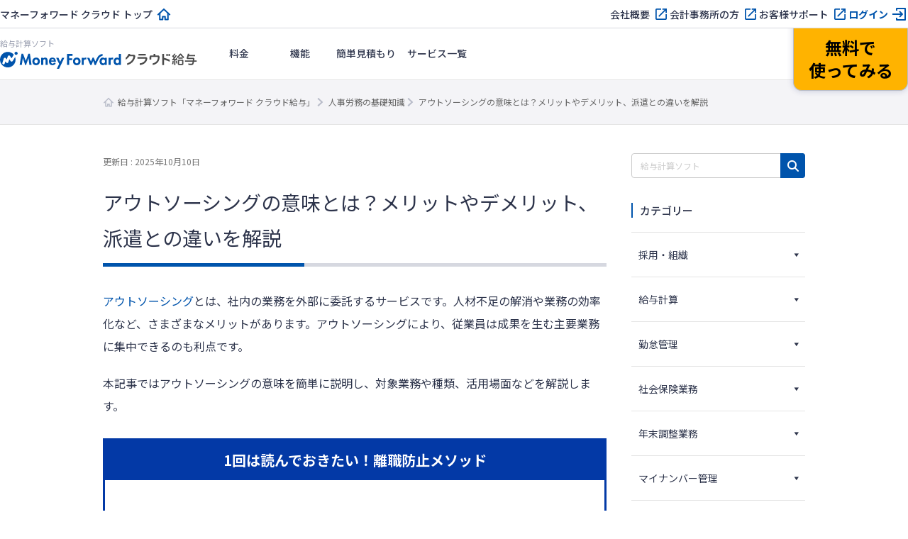

--- FILE ---
content_type: text/html; charset=UTF-8
request_url: https://biz.moneyforward.com/payroll/basic/66172/
body_size: 153884
content:
<!DOCTYPE html><html dir="ltr" lang="ja" prefix="og: https://ogp.me/ns#"><head><meta charset="UTF-8"><meta name="viewport" content="width=device-width, initial-scale=1"> <script defer src="[data-uri]"></script>  <script defer src="[data-uri]"></script> <title>アウトソーシングの意味とは？メリットやデメリット、派遣との違いを解説 | 給与計算ソフト「マネーフォワード クラウド給与」</title><link rel="stylesheet" media="print" onload="this.onload=null;this.media='all';" id="ao_optimized_gfonts" href="https://fonts.googleapis.com/css?family=Noto+Sans+JP:400,500,700%7CNoto+Sans+JP:400,500,700&amp;display=swap"><link rel="preconnect" href="https://fonts.googleapis.com"><link rel="preconnect" href="https://fonts.gstatic.com" crossorigin><style>img:is([sizes="auto" i], [sizes^="auto," i]) { contain-intrinsic-size: 3000px 1500px }</style><meta name="description" content="アウトソーシングとは、社内の業務を外部に委託するサービスです。人材不足の解消や業務の効率化など、さまざまなメリットがあります。アウトソーシングにより、従業員は成果を生む主要業務に集中できるのも利点です。 本記事ではアウトソーシングの意味を簡…" /><meta name="robots" content="max-image-preview:large" /><meta name="author" content="監修：マネーフォワード クラウド給与"/><link rel="canonical" href="https://biz.moneyforward.com/payroll/basic/66172/" /><meta name="generator" content="All in One SEO (AIOSEO) 4.8.8" /><meta property="og:locale" content="ja_JP" /><meta property="og:site_name" content="人事労務の基礎知識 ｜マネーフォワード クラウド給与" /><meta property="og:type" content="article" /><meta property="og:title" content="アウトソーシングの意味とは？メリットやデメリット、派遣との違いを解説 | 給与計算ソフト「マネーフォワード クラウド給与」" /><meta property="og:description" content="アウトソーシングとは、社内の業務を外部に委託するサービスです。人材不足の解消や業務の効率化など、さまざまなメリットがあります。アウトソーシングにより、従業員は成果を生む主要業務に集中できるのも利点です。 本記事ではアウトソーシングの意味を簡…" /><meta property="og:url" content="https://biz.moneyforward.com/payroll/basic/66172/" /><meta property="og:image" content="https://biz.moneyforward.com/payroll/basic/wp-content/uploads/2023/12/key_visual_640x384-2023-12-15T174341.775.png" /><meta property="og:image:secure_url" content="https://biz.moneyforward.com/payroll/basic/wp-content/uploads/2023/12/key_visual_640x384-2023-12-15T174341.775.png" /><meta property="og:image:width" content="1280" /><meta property="og:image:height" content="768" /><meta property="article:published_time" content="2023-12-15T09:55:34+00:00" /><meta property="article:modified_time" content="2025-10-10T09:57:51+00:00" /><meta name="twitter:card" content="summary_large_image" /><meta name="twitter:title" content="アウトソーシングの意味とは？メリットやデメリット、派遣との違いを解説 | 給与計算ソフト「マネーフォワード クラウド給与」" /><meta name="twitter:description" content="アウトソーシングとは、社内の業務を外部に委託するサービスです。人材不足の解消や業務の効率化など、さまざまなメリットがあります。アウトソーシングにより、従業員は成果を生む主要業務に集中できるのも利点です。 本記事ではアウトソーシングの意味を簡…" /><meta name="twitter:image" content="https://biz.moneyforward.com/payroll/basic/wp-content/uploads/2023/12/key_visual_640x384-2023-12-15T174341.775.png" />  <script defer src="[data-uri]"></script> <link rel='dns-prefetch' href='//js.storylane.io' /><link rel='dns-prefetch' href='//unpkg.com' /><link rel='dns-prefetch' href='//cdn.jsdelivr.net' /><link href='https://fonts.gstatic.com' crossorigin='anonymous' rel='preconnect' /> <!--noptimize--><script id="pa_basic-ready">
			window.advanced_ads_ready=function(e,a){a=a||"complete";var d=function(e){return"interactive"===a?"loading"!==e:"complete"===e};d(document.readyState)?e():document.addEventListener("readystatechange",(function(a){d(a.target.readyState)&&e()}),{once:"interactive"===a})},window.advanced_ads_ready_queue=window.advanced_ads_ready_queue||[];		</script>
		<!--/noptimize--><link rel='stylesheet' id='mf-breadcrumbs-css' href='https://biz.moneyforward.com/payroll/basic/wp-content/cache/autoptimize/css/autoptimize_single_39e2ffbe84a35e2d15fe54b21d48c6f6.css?plugin_ver=3.0&#038;ver=6.8.3' type='text/css' media='all' /><link rel='stylesheet' id='category-toggle-style-css' href='https://biz.moneyforward.com/payroll/basic/wp-content/cache/autoptimize/css/autoptimize_single_ef19b71db164bbf188e968d154e5d23b.css?ver=6.8.3' type='text/css' media='all' /><link rel='stylesheet' id='dashicon-style-css' href='https://biz.moneyforward.com/payroll/basic/wp-content/cache/autoptimize/css/autoptimize_single_2c4af0bbdf2fb60fc46ee752e4bb7ee9.css?ver=6.8.3' type='text/css' media='all' /><link rel='stylesheet' id='pz-linkcard-css-css' href='//biz.moneyforward.com/payroll/basic/wp-content/uploads/pz-linkcard/style/style.min.css?ver=2.5.7.2.3' type='text/css' media='all' /><link rel='stylesheet' id='toc-screen-css' href='https://biz.moneyforward.com/payroll/basic/wp-content/plugins/table-of-contents-plus/screen.min.css?ver=2411.1' type='text/css' media='all' /><style id='toc-screen-inline-css' type='text/css'>div#toc_container {width: 100%;}</style><link rel='stylesheet' id='tablepress-default-css' href='https://biz.moneyforward.com/payroll/basic/wp-content/tablepress-combined.min.css?ver=199' type='text/css' media='all' /><link rel='stylesheet' id='style-css' href='https://biz.moneyforward.com/payroll/basic/wp-content/cache/autoptimize/css/autoptimize_single_ee7d8aca0f912d87b3a795c5e32de8d9.css?ver=6.8.3' type='text/css' media='all' /><link rel='stylesheet' id='mf-fontawesome-css' href='https://biz.moneyforward.com/payroll/basic/wp-content/cache/autoptimize/css/autoptimize_single_7ec1ff820593b328346754df26ebb3c9.css?ver=1.0.0' type='text/css' media='all' /> <script type="text/javascript" src="https://biz.moneyforward.com/payroll/basic/wp-includes/js/jquery/jquery.min.js?ver=3.7.1" id="jquery-core-js"></script> <script type="text/javascript" defer='defer' src="https://biz.moneyforward.com/payroll/basic/wp-includes/js/jquery/jquery-migrate.min.js?ver=3.4.1" id="jquery-migrate-js"></script> <script defer id="seo-automated-link-building-js-extra" src="[data-uri]"></script> <script type="text/javascript" defer='defer' src="https://biz.moneyforward.com/payroll/basic/wp-content/cache/autoptimize/js/autoptimize_single_b7659062e0651f6b1138c27e4c1ba4f8.js?ver=6.8.3" id="seo-automated-link-building-js"></script> <script defer id="advanced-ads-advanced-js-js-extra" src="[data-uri]"></script> <script type="text/javascript" defer='defer' src="https://biz.moneyforward.com/payroll/basic/wp-content/plugins/advanced-ads/public/assets/js/advanced.min.js?ver=1.56.1" id="advanced-ads-advanced-js-js"></script> <script defer id="advanced_ads_pro/visitor_conditions-js-extra" src="[data-uri]"></script> <script type="text/javascript" defer='defer' src="https://biz.moneyforward.com/payroll/basic/wp-content/plugins/advanced-ads-pro/modules/advanced-visitor-conditions/inc/conditions.min.js?ver=2.28.2" id="advanced_ads_pro/visitor_conditions-js"></script> <link rel="https://api.w.org/" href="https://biz.moneyforward.com/payroll/basic/wp-json/" /><link rel="alternate" title="JSON" type="application/json" href="https://biz.moneyforward.com/payroll/basic/wp-json/wp/v2/posts/66172" /><link rel='shortlink' href='https://biz.moneyforward.com/payroll/basic/?p=66172' /><link rel="alternate" title="oEmbed (JSON)" type="application/json+oembed" href="https://biz.moneyforward.com/payroll/basic/wp-json/oembed/1.0/embed?url=https%3A%2F%2Fbiz.moneyforward.com%2Fpayroll%2Fbasic%2F66172%2F" /><link rel="alternate" title="oEmbed (XML)" type="text/xml+oembed" href="https://biz.moneyforward.com/payroll/basic/wp-json/oembed/1.0/embed?url=https%3A%2F%2Fbiz.moneyforward.com%2Fpayroll%2Fbasic%2F66172%2F&#038;format=xml" /><link rel="icon" href="https://assets-biz-portal.moneyforward.com/portal/images/favicon-16x16.png" sizes="16x16"><link rel="apple-touch-icon" href="https://assets-biz-portal.moneyforward.com/portal/images/apple-touch-icon.png" sizes="180x180"><link rel="manifest" href="https://assets-biz-portal.moneyforward.com/portal/site.webmanifest"><link rel="icon" type="image/svg+xml" sizes="any" href="https://assets-biz-portal.moneyforward.com/favicon.svg"><meta name="cdp-version" content="1.5.0" /> <script defer src="[data-uri]"></script> <script defer src="[data-uri]"></script><style type="text/css" id="pa_basic-layer-custom-css"></style><script defer src="[data-uri]"></script> <script defer src="[data-uri]"></script> <script type="application/ld+json">{"@context":"https://schema.org","@type":"BreadcrumbList","itemListElement":[{"@type":"ListItem","position":1,"name":"給与計算ソフト「マネーフォワード クラウド給与」","item":"https://biz.moneyforward.com/payroll/"},{"@type":"ListItem","position":2,"name":"人事労務の基礎知識","item":"https://biz.moneyforward.com/payroll/basic/"},{"@type":"ListItem","position":3,"name":"アウトソーシングの意味とは？メリットやデメリット、派遣との違いを解説"}]}</script> <script type="application/ld+json">{"@context":"https://schema.org","@type":"Article","mainEntityOfPage":{"@type":"WebPage","url":"https://biz.moneyforward.com/payroll/basic/66172/","inLanguage":"ja"},"headline":"アウトソーシングの意味とは？メリットやデメリット、派遣との違いを解説","description":"アウトソーシングとは、社内の業務を外部に委託するサービスです。人材不足の解消や業務の効率化など、さまざまなメリットがあります。アウトソーシングにより、従業員は成果を生む主要業務に集中できるのも利点です。 本記事ではアウトソーシングの意味を簡…","articleSection":"採用・組織","image":{"@type":"ImageObject","url":"https://biz.moneyforward.com/payroll/basic/wp-content/uploads/2023/12/key_visual_640x384-2023-12-15T174341.775.png"},"isPartOf":{"@type":"WebPage","name":"マネーフォワード クラウド","url":"https://biz.moneyforward.com/","description":"Money Forward クラウドなら1か月無料でお試しいただけます。バックオフィスに関する様々なデータを連携し、業務を自動化。経理や人事労務における面倒な作業を効率化します。"},"publisher":{"@type":"Organization","url":"https://corp.moneyforward.com/","name":"株式会社マネーフォワード","logo":{"@type":"ImageObject","url":"https://corp.moneyforward.com/assets/common/img/logo.png"}},"dateModified":"2025-10-10T18:57:51+09:00","author":[{"@type":"Person","name":"監修：マネーフォワード クラウド給与"}]}</script> </head><body class="wp-singular post-template-default single single-post postid-66172 single-format-standard wp-theme-basicscommon pabasic aa-prefix-pa_basic-"> <noscript><iframe src="https://www.googletagmanager.com/ns.html?id=GTM-MSM3QVZ" height="0" width="0" style="display:none;visibility:hidden"></iframe></noscript><div id="app-header"><style>#mfc-service-site{padding-top:60px}#mfc-service-site main{line-height:1.6}#mfc-service-site .main-visual-container,#mfc-service-site .main-appeal-container{line-height:normal}.app-primary-container{width:100%}.app-primary-container .app-primary-contents{max-width:1200px;margin:0 auto;padding:80px 20px}.app-primary-container .app-primary-contents+.app-primary-contents{padding-top:0}.app-primary-container .mf-centered-tab{max-width:480px;margin-inline:auto}.app-secondary-container{width:100%}.app-secondary-container .app-secondary-contents{max-width:1200px;margin:0 auto;padding:64px 20px 96px}.app-secondary-container .app-secondary-contents+.app-secondary-contents{padding-top:0}.app-tertiary-container{width:100%}.app-tertiary-container .app-tertiary-contents{max-width:1200px;margin:0 auto;padding:56px 20px}.app-cv-btn-container{padding:48px 20px;background:#3171ca}.app-bg-blue{background:#f2f5ff}.app-bg-blue-deep{background:#0054ac}.app-bg-gray{background:#f4f4f7}.app-bg-white{background:#fff}.app-border-separator-top{border-top:1px solid #d6d8e0}.app-text-color-black{color:#000}.app-text-color-grey{color:#2d344b}.app-text-color-white{color:#fff}.app-text-color-blue{color:#0054ac}.app-text-color-red{color:#ca0000}.app-bg-title-primary{display:flex;flex-direction:column;align-items:center;justify-content:center;height:222px;background:#3171ca url(https://assets-biz-portal.moneyforward.com/packs/dist/2e7b06c0718aab2ddfbd.png) center;background-size:cover}.app-title-secondary{font-size:24px;font-weight:700}.app-title-tertiary{font-size:20px;font-weight:500}.app-title-two-column{min-height:2em}.app-section-title{font-size:24px;position:relative;padding-bottom:18px;font-weight:700}.app-section-title::after{content:"";display:block;position:absolute;bottom:0;left:calc(50% - 50px);width:100px;height:4px;background-color:#0054ac}.app-appeal-title{font-size:24px;font-weight:700}.app-sub-title-l{font-size:20px;font-weight:700;line-height:normal}.app-sub-title-m{font-size:18px;font-weight:700;line-height:normal}.app-underlined-title-l,.app-underlined-title-m{position:relative;font-weight:700;line-height:normal}.app-underlined-title-l::before,.app-underlined-title-l::after,.app-underlined-title-m::before,.app-underlined-title-m::after{content:"";position:absolute;bottom:0;left:0;height:4px}.app-underlined-title-l::before,.app-underlined-title-m::before{width:100%;background:#d6d8e0}.app-underlined-title-l::after,.app-underlined-title-m::after{width:30%;background:#0054ac}.app-underlined-title-l{font-size:20px;padding-bottom:20px}.app-underlined-title-m{font-size:18px;padding-bottom:12px}.app-side-lined-title-l,.app-side-lined-title-m{padding-left:8px;border-left:8px solid #0054ac;font-weight:700;line-height:normal}.app-side-lined-title-l.is-hr,.app-side-lined-title-m.is-hr{border-color:#d98700}.app-side-lined-title-l.is-other,.app-side-lined-title-m.is-other{border-color:#484f65}.app-side-lined-title-l{font-size:20px}.app-side-lined-title-m{font-size:18px}.app-font-size-xx-large{font-size:22px}.app-font-size-x-large{font-size:18px}.app-font-size-large{font-size:16px}.app-font-size-medium{font-size:14px}.app-font-size-xxx-large-v2{font-size:28px}.app-font-size-xx-large-v2{font-size:24px}.app-font-size-x-large-v2{font-size:20px}.app-font-size-large-v2{font-size:18px}.app-font-size-medium-v2{font-size:16px}.app-font-size-small-v2{font-size:12px}.app-font-weight-regular{font-weight:400}.app-font-weight-medium{font-weight:500}.app-font-weight-bold{font-weight:700}.app-btn{display:inline-block;padding:17px 32px 18px;transition:.2s;border:0;border-radius:32px;box-shadow:0 4px 10px 0 rgba(0,26,99,.2);font-weight:700;line-height:normal;text-align:center}.app-btn:hover{transform:translate3d(0, 2px, 0);box-shadow:none;text-decoration:none}.app-btn-primary{background:#ffb300;color:#000}.app-btn-primary:hover{background:#ffc631;color:#000}.app-btn-secondary{background:#0054ac;color:#fff}.app-btn-secondary:hover{background:#3171ca;color:#fff}.app-btn-tertiary{background:#fff;color:#0054ac}.app-btn-tertiary:hover{background:#c2d1fc;color:#0054ac}.app-btn-size-block{font-size:16px;width:100%}.app-btn-size-large{font-size:16px;min-width:272px}.app-btn-size-medium{font-size:16px;min-width:160px}.app-btn-v2{display:inline-flex;align-items:center;justify-content:center;transition:.2s;border:1px solid #b8bcc9;border-radius:100vmax;font-size:18px;font-weight:700;line-height:normal;cursor:pointer}.app-btn-v2:hover{transform:translate3d(0, -2px, 0);box-shadow:0 4px 10px rgba(0,26,99,.2);text-decoration:none}.app-btn-size-large-v2{width:100%;max-width:318px;height:64px}.app-btn-size-medium-v2{width:272px;height:56px}.app-btn-size-small-v2{width:232px;height:48px}.app-mv-btn{display:flex;align-items:center;width:318px;height:64px;margin:0 auto;padding:0 15px;gap:12px;font-size:18px}.app-mv-btn .app-mv-btn-image{width:64px;height:40px}.app-mv-btn .app-mv-btn-label{flex:1 1;text-align:center}.app-mv-btn .app-mv-btn-chevron{width:24px;height:24px}.app-mv-btn.is-no-image{padding-left:47px}.app-mv-btn.btn-disabled{border-color:#b8bcc9;background-color:#d6d8e0;box-shadow:none;color:#63697f;pointer-events:none}.app-link-banner{display:inline-block;transition:.2s}.app-link-banner:hover{transform:translate3d(0, -2px, 0);box-shadow:0 4px 10px rgba(0,26,99,.2)}.app-link-primary,.app-link-secondary,.app-icon-target-blank{display:inline-block;position:relative;width:-moz-fit-content;width:fit-content;padding-right:32px;font-weight:700;line-height:normal}.app-link-primary::after,.app-link-secondary::after,.app-icon-target-blank::after{content:"";position:absolute;top:calc(50% - 12px);right:0;width:24px;height:24px;background-repeat:no-repeat;background-size:contain}.app-link-primary{color:#2d344b}.app-link-primary::after{background-image:url(https://assets-biz-portal.moneyforward.com/packs/dist/db312bbf5c61b09864ef.svg)}.app-link-primary:hover{color:#0054ac}.app-link-primary.icon-home,.app-link-primary.icon-login,.app-link-primary.icon-blank,.app-link-primary.icon-form,.app-link-primary.icon-mail{padding-right:28px}.app-link-primary.icon-home:after,.app-link-primary.icon-login:after,.app-link-primary.icon-blank:after,.app-link-primary.icon-form:after,.app-link-primary.icon-mail:after{top:calc(50% - 12px)}.app-link-primary.icon-home::after{background-image:url(https://assets-biz-portal.moneyforward.com/packs/dist/845f77971a004ef871f2.svg)}.app-link-primary.icon-login::after{background-image:url(https://assets-biz-portal.moneyforward.com/packs/dist/93fb532c73785de724ff.svg)}.app-link-primary.icon-blank::after{background-image:url(https://assets-biz-portal.moneyforward.com/packs/dist/ab46503c9e16cb41d50f.svg)}.app-link-primary.icon-none{padding-right:0}.app-link-primary.icon-none::after{content:none}.app-link-primary.icon-arrow{display:grid;position:relative;grid-auto-flow:column;align-items:center;padding-right:0;gap:10px}.app-link-primary.icon-arrow::after{content:"";position:static;width:0;height:0;border-width:4px 0 4px 6px;border-style:solid;border-color:rgba(0,0,0,0);border-left-color:#0054ac}.app-link-primary.icon-mail::after{background-image:url(https://assets-biz-portal.moneyforward.com/packs/dist/131c96164d0792f5dc8b.svg)}.app-link-secondary{color:#fff}.app-link-secondary::after{background-image:url(https://assets-biz-portal.moneyforward.com/packs/dist/15f1ce43fb31606c068a.svg)}.app-link-tertiary{color:#0054ac;text-decoration:underline}.app-link-tertiary.app-link-tertiary-text-black{color:#2d344b}.app-link-tertiary:hover{text-decoration:none}.app-icon-target-blank{padding-right:28px;font-weight:500}.app-icon-target-blank.color-blue::after{background-image:url(https://assets-biz-portal.moneyforward.com/packs/dist/ab46503c9e16cb41d50f.svg)}.app-icon-target-blank.color-white::after{background-image:url(https://assets-biz-portal.moneyforward.com/packs/dist/29883b1064c9fb135769.svg)}.app-icon-target-blank-in-btn::after{content:"";display:inline-block;width:24px;height:24px;margin-left:4px;background-repeat:no-repeat;background-size:cover;vertical-align:middle}.app-icon-target-blank-in-btn.color-blue::after{background-image:url(https://assets-biz-portal.moneyforward.com/packs/dist/ab46503c9e16cb41d50f.svg)}.app-icon-target-blank-in-btn.color-white::after{background-image:url(https://assets-biz-portal.moneyforward.com/packs/dist/29883b1064c9fb135769.svg)}.app-link-for-anchor{display:inline-block;position:relative;padding-right:30px;color:#2d344b;font-weight:700}.app-link-for-anchor:hover{color:#0054ac;text-decoration:none}.app-link-for-anchor::after{content:"";display:block;position:absolute;top:0;right:0;bottom:0;width:19px;height:12px;margin:auto 0;background-image:url(https://assets-biz-portal.moneyforward.com/packs/dist/711840c3c2ba2b606f9b.svg);background-repeat:no-repeat;background-position:center;background-size:100%}.app-text-btn{display:flex;position:relative;align-items:center;justify-content:center;margin:0 auto;padding:0 36px;background:#fff;color:#2d344b;gap:4px;font-size:16px}.app-text-btn:hover{background:#c2d1fc}.app-text-btn::after{content:"";position:absolute;top:calc(50% - 12px);right:8px;width:24px;height:24px;background-image:url(https://assets-biz-portal.moneyforward.com/packs/dist/78209adf225108c5b7e0.svg);background-repeat:no-repeat;background-size:contain}.app-text-btn .app-text-btn-label{line-height:1.2;text-align:left}.app-text-btn.icon-blank::after{right:20px;background-image:url(https://assets-biz-portal.moneyforward.com/packs/dist/ab46503c9e16cb41d50f.svg)}.app-check-text{display:flex;align-items:flex-start;gap:4px;line-height:normal}.app-check-text.negative{color:#63697f}.app-card-container{display:flex;flex-wrap:wrap}.app-card-container .app-card-bg-white{background:#fff}.app-card-container .app-card-bg-blue{background:#f2f5ff}.app-card-container .app-card-bg-gray{background:#f4f4f7}.app-card-container .app-card{margin-right:16px;border-radius:12px}.app-card-container .app-card img{max-width:100%}.app-card-container .app-card-large{width:100%;margin:0;padding:40px 48px;border-radius:12px}.app-card-container .app-card-medium{flex-grow:0;flex-shrink:0;width:calc((100% - 16px*1)/2);padding:40px 48px}.app-card-container .app-card-medium:only-child{margin:0 auto}.app-card-container .app-card-medium:nth-child(2n){margin-right:0}.app-card-container .app-card-medium:nth-child(n+3){margin-top:16px}.app-card-container .app-card-small{flex-grow:0;flex-shrink:0;width:calc((100% - 16px*2)/3);padding:40px 32px}.app-card-container .app-card-small:only-child{margin:0 auto}.app-card-container .app-card-small:nth-child(3n){margin-right:0}.app-card-container .app-card-small:nth-child(n+4){margin-top:16px}.app-card-container .app-card-x-small{flex-grow:0;flex-shrink:0;width:calc((100% - 16px*3)/4);padding:16px}.app-card-container .app-card-x-small:only-child{margin:0 auto}.app-card-container .app-card-x-small:nth-child(4n){margin-right:0}.app-card-container .app-card-x-small:nth-child(n+5){margin-top:16px}.app-card-container .app-card-xx-small{flex-grow:0;flex-shrink:0;width:calc((100% - 16px*4)/5);padding:40px 0px}.app-card-container .app-card-xx-small:only-child{margin:0 auto}.app-card-container .app-card-xx-small:nth-child(5n){margin-right:0}.app-card-container .app-card-xx-small:nth-child(n+6){margin-top:16px}.app-card-container .app-image-card{display:flex;flex-direction:column-reverse}.app-card-container .app-image-card .app-image-card-image{margin:0 0 16px;text-align:center}.app-card-container .app-arrow-card{position:relative;z-index:0}.app-card-container .app-arrow-card+.app-arrow-card::before{content:"";display:block;position:absolute;top:0;left:50%;width:64px;height:64px;transform:translate(-50%, -70%) rotate(90deg);background-repeat:no-repeat;background-position:center;background-size:contain}.app-card-container .app-arrow-card+.app-card-bg-blue::before{background-image:url(https://assets-biz-portal.moneyforward.com/packs/dist/b592cdd65ed73e3f54aa.svg)}.app-card-container .app-arrow-card+.app-card-bg-white::before{background-image:url(https://assets-biz-portal.moneyforward.com/packs/dist/3603c1517eee316b993a.svg)}.app-grid-container{display:flex;flex-wrap:wrap}.app-grid-container .app-grid-large{flex-grow:0;flex-shrink:0;width:calc((100% - 56px*0)/1)}.app-grid-container .app-grid-large.app-grid{margin-right:56px}.app-grid-container .app-grid-large.app-grid img{max-width:100%}.app-grid-container .app-grid-large:nth-child(1n){margin-right:0}.app-grid-container .app-grid-large:nth-child(n+2){margin-top:40px}.app-grid-container .app-grid-medium{flex-grow:0;flex-shrink:0;width:calc((100% - 56px*1)/2)}.app-grid-container .app-grid-medium.app-grid{margin-right:56px}.app-grid-container .app-grid-medium.app-grid img{max-width:100%}.app-grid-container .app-grid-medium:nth-child(2n){margin-right:0}.app-grid-container .app-grid-medium:nth-child(n+3){margin-top:40px}.app-grid-container .app-grid-small{flex-grow:0;flex-shrink:0;width:calc((100% - 56px*2)/3)}.app-grid-container .app-grid-small.app-grid{margin-right:56px}.app-grid-container .app-grid-small.app-grid img{max-width:100%}.app-grid-container .app-grid-small:nth-child(3n){margin-right:0}.app-grid-container .app-grid-small:nth-child(n+4){margin-top:40px}.app-grid-container .app-grid-x-small{flex-grow:0;flex-shrink:0;width:calc((100% - 56px*3)/4)}.app-grid-container .app-grid-x-small.app-grid{margin-right:56px}.app-grid-container .app-grid-x-small.app-grid img{max-width:100%}.app-grid-container .app-grid-x-small:nth-child(4n){margin-right:0}.app-grid-container .app-grid-x-small:nth-child(n+5){margin-top:40px}.app-element-subscript-container{display:flex;flex-direction:column}.app-element-subscript-container .app-element-subscript{margin-top:auto}.app-primary-table-container .app-primary-table{width:100%;border-spacing:0;border-collapse:collapse;border:1px solid #b8bcc9}.app-primary-table-container .app-primary-table th{padding:12px 16px;border:1px solid #b8bcc9;background:#63697f;color:#fff;font-weight:500}.app-primary-table-container .app-primary-table th:not([class]){text-align:center}.app-primary-table-container .app-primary-table td{padding:24px 16px;border:1px solid #b8bcc9}.app-primary-table-container .app-primary-table td:not([class]){text-align:center}.app-case-bg{background:#3171ca}.app-case-card-container{display:flex;flex-wrap:wrap;justify-content:center;gap:16px}.app-case-card-container .app-case-card-link{display:flex;position:relative;flex-grow:0;flex-shrink:0;flex-basis:calc((100% - 32px)/3);flex-direction:column;width:100%;max-width:calc((100% - 32px)/3);color:#2d344b}.app-case-card-container .app-case-card-link:hover{text-decoration:none}.app-case-card-container .app-case-card-link:hover .app-case-card-arrow{transform:translate3d(8px, 0, 0)}.app-case-card-container .app-case-card-link .app-case-card-link-img{position:static}.app-case-card-container .app-case-card-link .app-case-card-link-img img{width:auto;min-width:100%}.app-case-card-container .app-case-card-link .app-case-card{display:flex;position:relative;flex:1 1;flex-direction:column;width:calc(100% - 32px);margin:-40px 0 0 16px;padding:24px;border-radius:12px;background:#fff}.app-case-card-container .app-case-card-link .app-case-card.bg-blue{background:#f2f5ff}.app-case-card-container .app-case-card-link .app-case-card .app-case-card-title{display:-webkit-box;overflow:hidden;-webkit-line-clamp:2;-webkit-box-orient:vertical;font-size:18px;font-weight:700;line-height:normal;text-overflow:ellipsis}.app-case-card-container .app-case-card-link .app-case-card .app-case-card-subtitle{font-size:12px;padding-bottom:16px;border-bottom:1px solid #d6d8e0;font-weight:400}.app-case-card-container .app-case-card-link .app-case-card .app-case-card-categories{font-size:12px}.app-case-card-container .app-case-card-link .app-case-card .app-case-card-categories dl{display:flex;align-items:flex-start}.app-case-card-container .app-case-card-link .app-case-card .app-case-card-categories dt{flex-grow:0;flex-shrink:0;margin-right:8px;padding:2px 8px;background:#f2f5ff;color:#0054ac;font-weight:400}.app-case-card-container .app-case-card-link .app-case-card .app-case-card-categories dt.bg-white{background:#fff}.app-case-card-container .app-case-card-link .app-case-card>.app-text-right{margin-top:auto}.app-case-card-container .app-case-card-link .app-case-card .app-case-card-arrow{transition:.2s}.app-document-container{display:flex;flex-wrap:wrap}.app-document-container .app-document-card{border-radius:12px;background:#fff}.app-document-container .app-document-card .document-title{font-weight:500}.app-document-container .app-document-card .document-title.nowrap{margin-right:-32px;margin-left:-32px}.app-document-container .app-document-card.bg-blue{background:#f2f5ff}.app-document-container .app-document-card.pickup{position:relative;width:100%}.app-document-container .app-document-card.pickup::before{content:"";display:block;position:absolute;z-index:100;top:0;right:0;width:130px;height:106px;background-image:url(https://assets-biz-portal.moneyforward.com/packs/dist/68c88358046b2cbfefc5.svg);background-repeat:no-repeat;background-position:center;background-size:contain}.app-document-container .app-document-card.pickup .document-card-content-container{margin:24px}.app-document-container .app-document-card.pickup .document-header .document-notes li{display:flex;align-items:center;min-height:26px;font-weight:400}.app-document-container .app-document-card.normal{flex-grow:0;flex-shrink:0;flex-basis:calc((100% - 32px)/3);width:100%;max-width:calc((100% - 32px)/3);margin-right:16px}.app-document-container .app-document-card.normal:nth-child(3n){margin-right:0}.app-document-container .app-document-card.normal .document-image{display:flex;position:relative;align-items:center;justify-content:center}.app-document-container .app-document-card.normal .document-image .document-image-bg{position:absolute;top:0;left:0;width:100%;height:100%;border-radius:12px 12px 0 0;background-repeat:no-repeat;background-position:center;background-size:cover}.app-document-container .app-document-card.normal .document-image .document-image-bg.first{background-image:url(https://assets-biz-portal.moneyforward.com/packs/dist/12edfdfd020ad3fb2868.png)}.app-document-container .app-document-card.normal .document-image .document-image-bg.second{background-image:url(https://assets-biz-portal.moneyforward.com/packs/dist/7cc9bbbe2ae511b5adaf.png)}.app-document-container .app-document-card.normal .document-image .document-image-bg.third{background-image:url(https://assets-biz-portal.moneyforward.com/packs/dist/0b42feebfc752b332c24.png)}.app-document-container .app-document-card.normal .document-image .document-image-thumbnail{position:relative;width:calc(100% - 80px);max-width:316px;margin:27px 40px;transform:rotate(8deg)}.app-document-container .app-document-card.normal .document-header{padding:24px 40px}.app-document-container .app-document-card.normal .document-header .document-title{min-height:52px;margin-inline:-16px}.app-document-container .app-document-card.medium{flex-grow:0;flex-shrink:0;flex-basis:calc((100% - 16px)/2);width:100%;max-width:calc((100% - 16px)/2);margin-right:16px}.app-document-container .app-document-card.medium:nth-child(2n){margin-right:0}.app-document-container .app-document-card.medium .document-image{display:flex;position:relative;align-items:center;justify-content:center}.app-document-container .app-document-card.medium .document-image .document-image-bg{position:absolute;top:0;left:0;width:100%;height:100%;border-radius:12px 12px 0 0;background-repeat:no-repeat;background-position:center;background-size:cover}.app-document-container .app-document-card.medium .document-image .document-image-bg.first{background-image:url(https://assets-biz-portal.moneyforward.com/packs/dist/12edfdfd020ad3fb2868.png)}.app-document-container .app-document-card.medium .document-image .document-image-bg.second{background-image:url(https://assets-biz-portal.moneyforward.com/packs/dist/7cc9bbbe2ae511b5adaf.png)}.app-document-container .app-document-card.medium .document-image .document-image-thumbnail{position:relative;width:calc(100% - 80px);max-width:316px;margin:27px 40px;transform:rotate(8deg)}.app-document-container .app-document-card.medium .document-header{padding:24px 40px}.app-document-container .app-document-card.medium .document-header .document-title{min-height:52px}.app-primary-container.app-bg-blue:has(.app-document-container) .app-document-card{background-color:#fff}.app-primary-container:not(.app-bg-blue:has(.app-document-container)) .app-document-card{background-color:#f2f5ff}.app-cta-primary-container{padding:40px 12px;background:#0054ac url(https://assets-biz-portal.moneyforward.com/packs/dist/4d4b413a2019472df585.png) no-repeat center center;background-size:cover;color:#fff;text-align:center}.app-cta-primary-container .app-cta-primary-title{font-size:24px;font-weight:700;line-height:1.44}.app-cta-primary-container .app-cta-primary-btn-container{margin-top:24px}.app-cta-primary-container .app-cta-primary-text-container{margin-top:8px;text-align:center}.app-cta-primary-container .app-cta-primary-link{margin-top:24px}.app-cta-secondary-container{display:flex;align-items:center;justify-content:center;min-height:80px;padding:16px 0;background:#00348a;color:#fff}.app-cta-secondary-container .app-cta-secondary-title{font-size:18px;font-weight:500}.app-cta-secondary-container .app-cta-secondary-email-address{font-size:20px;display:flex;align-items:center;margin-left:24px}.app-cta-secondary-container .app-cta-secondary-email-address::before{content:"";display:inline-block;width:30px;height:30px;margin:0 10px 0 0;background-image:url(https://assets-biz-portal.moneyforward.com/packs/dist/c9f771e5505ffa07bf8b.svg);background-repeat:no-repeat;background-position:center;background-size:contain}.app-cta-target-container{padding:40px 12px;background:url(https://assets-biz-portal.moneyforward.com/packs/dist/7a1086a0c5806e2f8d09.png) no-repeat center center;background-size:cover;color:#fff}.app-cta-target-container .app-cta-target-heading{font-size:24px;margin-bottom:32px;font-weight:700;line-height:1.44;text-align:center}.app-cta-target-container .app-cta-target{text-align:center}.app-cta-target-container .app-cta-target+.app-cta-target{margin-top:32px;padding-top:32px;border-top:1px solid currentColor}.app-cta-target-container .app-cta-target-label{font-size:18px}.app-cta-target-container .app-cta-target-button{width:100%;max-width:272px}.app-cta-button-group-container{display:flex;flex-direction:column;align-items:center;margin:0 auto;text-align:center;gap:16px}.app-campaign-container{padding:24px;background:#f4f4f7}.app-campaign-container .app-campaign-list{display:flex;align-items:center;justify-content:center}.app-campaign-container .app-campaign-list li{flex:0 0 309px;cursor:pointer}.app-campaign-container .app-campaign-list li+li{margin-left:16px}.app-campaign-container .app-campaign-list li a{display:inline-block}.app-campaign-container .app-campaign-note{max-width:928px;margin:0 auto}.app-infobar-container .infobar-link{display:flex;align-items:center;justify-content:center;min-height:48px;padding:8px;-moz-column-gap:8px;column-gap:8px;transition:.2s;background-color:#ffe391;color:#000;text-decoration:none}.app-infobar-container .infobar-link:hover{opacity:1;background-color:#ffc631}.app-infobar-container .infobar-link:hover .infobar-tag{background-color:#0054ac}.app-infobar-container .infobar-tag{display:inline-block;flex-grow:0;flex-shrink:0;padding:6px 8px;border-radius:4px;background-color:#3171ca;color:#fff;font-weight:700;line-height:normal;text-decoration:none;font-size:12px}.app-infobar-container .infobar-title{font-size:14px;font-weight:700;text-decoration:underline}.app-infobar-container .infobar-button-close{display:none}.app-infobar-container.with-image .infobar-link{padding:0}.app-infobar-container.bg-deep-pink .infobar-link,.app-infobar-container.bg-deep-pink .infobar-button-close{background-color:#ff91b8}.app-infobar-container.bg-deep-pink .infobar-link:hover,.app-infobar-container.bg-deep-pink .infobar-button-close:hover{background-color:rgb(255,189,212.4)}.app-infobar-container.bg-pink .infobar-link,.app-infobar-container.bg-pink .infobar-button-close{background-color:#ffa1d9}.app-infobar-container.bg-pink .infobar-link:hover,.app-infobar-container.bg-pink .infobar-button-close:hover{background-color:rgb(255,198.6,232.2)}.app-infobar-container.bg-orange .infobar-link,.app-infobar-container.bg-orange .infobar-button-close{background-color:#ffd561}.app-infobar-container.bg-orange .infobar-link:hover,.app-infobar-container.bg-orange .infobar-button-close:hover{background-color:rgb(255,229.8,160.2)}.app-infobar-container.bg-green .infobar-link,.app-infobar-container.bg-green .infobar-button-close{background-color:#00b382}.app-infobar-container.bg-green .infobar-link:hover,.app-infobar-container.bg-green .infobar-button-close:hover{background-color:rgb(102,209.4,180)}.app-infobar-container.bg-green-ac .infobar-link,.app-infobar-container.bg-green-ac .infobar-button-close{background-color:#009f6e}.app-infobar-container.bg-green-ac .infobar-link:hover,.app-infobar-container.bg-green-ac .infobar-button-close:hover{background-color:rgb(102,197.4,168)}.app-terms-container{max-width:952px;margin-right:auto;margin-left:auto}.app-terms-container .app-terms-contents{padding:32px 0}.app-terms-container .app-terms-contents p,.app-terms-container .app-terms-contents li{margin-bottom:8px;word-break:break-all}.app-terms-container .app-terms-contents ul ul,.app-terms-container .app-terms-contents ol ol{margin:8px 0 0 24px}.app-fixed-navigation{position:fixed;z-index:200;right:0;bottom:-74px;left:0;transition:.2s ease-out}.app-fixed-navigation.visible{bottom:0}.app-fixed-navigation .fixed-navigation-container{background:rgba(244,244,247,.8)}.app-fixed-navigation .fixed-navigation-container .fixed-navigation-buttons{display:flex;align-items:center;justify-content:center;padding:8px}.app-fixed-navigation .fixed-navigation-container .fixed-navigation-buttons .fixed-navigation-button{display:flex;align-items:center;justify-content:center;width:176px;height:44px;padding:10px 12px;font-size:16px}.app-fixed-navigation .fixed-navigation-container .fixed-navigation-buttons .fixed-navigation-button.is-single{width:232px}.app-fixed-navigation .fixed-navigation-container .fixed-navigation-buttons .fixed-navigation-app-button{height:44px}.app-fixed-navigation .fixed-navigation-container .fixed-navigation-buttons .fixed-navigation-app-button>img{height:100%}.app-faq-container .app-faq-contents{max-width:1064px}.app-faq-container .app-faq-title{margin-bottom:24px;text-align:center}.app-faq-container .app-faq-sub-title{margin-bottom:24px}.app-faq-container .app-faq-section{margin-bottom:24px}.app-faq-container .app-faq-list dt{position:relative;padding:16px 16px 16px 48px;border-radius:4px;background-color:#f2f5ff;font-size:18px;font-weight:700;line-height:normal}.app-faq-container .app-faq-list dt::before{content:"";position:absolute;top:18px;left:16px;width:24px;height:24px;background-image:url(https://assets-biz-portal.moneyforward.com/packs/dist/c1070da67688d2305f83.svg);background-repeat:no-repeat;background-position:center;background-size:cover}.app-faq-container .app-faq-list dd{padding:24px 16px 32px}.app-faq-container .app-faq-list dd:last-child{padding-bottom:0}.app-faq-container .app-faq-annotation{margin-top:4px;font-size:12px}.app-faq-container .app-faq-link{margin-top:16px}.app-company-logo-row-container{padding:24px 0;background-color:#fff;text-align:center}.app-company-logo-row-container.with_border{border-bottom:1px solid #b8bcc9}.app-company-logo-row-container .app-company-logo-title{padding:0 12px 16px}.app-company-logo-row-container .app-company-logo-title.border>img{display:none}.app-company-logo-row-container .app-company-logo-heading{font-size:18px;text-align:center}.app-company-logo-row-container .app-company-logo-img-container{width:100%}.app-company-logo-row-container .app-company-logo-img-container .app-company-logo-img-contents{max-width:1400px;margin:0 auto}.app-introduce-service-container{display:grid;grid-template-areas:"app-introduce-service-grid1" "app-introduce-service-grid2" "app-introduce-service-grid3" "app-introduce-service-grid4" "app-introduce-service-grid5" "app-introduce-service-grid6";grid-template-rows:repeat(6, auto)}.app-introduce-service-container>.app-introduce-service-grid:nth-child(1){grid-area:app-introduce-service-grid1}.app-introduce-service-container>.app-introduce-service-grid:nth-child(2){grid-area:app-introduce-service-grid2}.app-introduce-service-container>.app-introduce-service-grid:nth-child(3){grid-area:app-introduce-service-grid3}.app-introduce-service-container>.app-introduce-service-grid:nth-child(4){grid-area:app-introduce-service-grid4}.app-introduce-service-container>.app-introduce-service-grid:nth-child(5){grid-area:app-introduce-service-grid5}.app-introduce-service-container>.app-introduce-service-grid:nth-child(6){grid-area:app-introduce-service-grid6}.app-introduce-service-container .app-introduce-service-title{display:grid;position:relative;margin-bottom:40px;padding:16px;border-radius:4px;background:#d6d8e0;place-content:center}.app-introduce-service-container .app-introduce-service-title::before{content:"";display:block;position:absolute;bottom:-32px;left:calc(50% - 12px);width:24px;height:24px;background-image:url(https://assets-biz-portal.moneyforward.com/packs/dist/9e863dea544f7ba04a8c.svg);background-repeat:no-repeat;background-position:center;background-size:cover}.app-introduce-service-container .app-introduce-service-content{display:flex;gap:24px;align-items:center;padding:16px;border-radius:12px}.app-introduce-service-container .app-introduce-service-content:not(:last-of-type){margin-bottom:40px}.app-introduce-service-container .app-introduce-service-content .app-introduce-service-text{flex:1 1;color:#0054ac;font-size:16px}.app-primary-container.app-bg-blue:has(.app-introduce-service-container) .app-introduce-service-content{background-color:#fff}.app-primary-container:not(.app-bg-blue:has(.app-introduce-service-container)) .app-introduce-service-content{background-color:#f2f5ff}.app-trial-card-container .app-trial-card{display:flex;flex-direction:column-reverse}.app-trial-card-container .app-trial-card .app-trial-card-title{text-align:center}.app-trial-card-container .app-trial-card .app-trial-card-button{text-align:center}.app-trial-card-container .app-trial-card .app-trial-card-image{margin:16px 0 32px;text-align:center}.app-trial-card-container .app-trial-card .app-trial-card-icon{display:flex;align-items:center;justify-content:center;width:22px}.app-trial-card-container .app-trial-card .app-trial-card-desc{width:calc(100% - 22px)}.app-trial-card-container .app-trial-card .app-trial-card-notes li{display:flex;align-items:start;min-height:26px}.app-mv-container{padding:32px 16px;background-color:#3171ca;background-image:url(https://assets-biz-portal.moneyforward.com/packs/dist/2e7b06c0718aab2ddfbd.png);background-repeat:no-repeat;background-position:center;background-size:cover;color:#fff;line-height:normal}.app-mv-container.app-mv-bg-blue{background-image:none}.app-mv-container .app-mv-contents{display:flex;flex-direction:column;max-width:480px;margin:0 auto}.app-mv-container .app-mv-text{display:contents;text-align:center}.app-mv-container .app-mv-tags{display:flex;flex-wrap:wrap;justify-content:center;gap:8px;order:1}.app-mv-container .app-mv-tag{display:inline-flex;align-items:center;height:28px;padding:0 8px;border:1px solid currentColor;font-size:14px;font-weight:500;line-height:1}.app-mv-container .app-mv-lead{order:2;margin-bottom:8px;font-size:18px;font-weight:500;text-shadow:0 4px 10px rgba(0,26,99,.2)}.app-mv-container .app-mv-title{order:3;font-size:28px;font-weight:700;line-height:1.36;text-shadow:0 4px 10px rgba(0,26,99,.2)}.app-mv-container .app-mv-title>sup{top:.5em;font-size:12px;vertical-align:top}.app-mv-container .app-mv-description{order:4;margin-bottom:24px;font-size:14px}.app-mv-container .app-mv-image{order:5;width:100%;margin-bottom:24px;text-align:center}.app-mv-container .app-mv-buttons{display:flex;flex-direction:column;align-items:center;gap:16px;order:6}.app-mv-container .app-mv-button-container{order:6}.app-mv-container .app-mv-button-text{margin-bottom:8px;font-size:14px;font-weight:500;text-align:center}.app-mv-container .app-mv-link{order:7;margin-top:24px;text-align:center}.app-mv-container .app-mv-note{font-size:12px;max-width:480px;margin:24px auto 0;line-height:1.44;text-align:center}.app-mv-container .app-mv-mb16-for-sp{margin-bottom:16px}.app-mv-container .app-mv-mb24-for-sp{margin-bottom:24px}.app-mv-container .app-mv-pc-hidden{display:block}.app-mv-container .app-mv-sp-hidden{display:none}.app-other-feature-container .app-other-feature-contents{display:flex;flex-direction:column;gap:16px}.app-other-feature-container .app-other-feature-contents .app-other-feature-item{display:flex;align-items:center;width:100%;padding:16px;border-radius:12px;background-color:#f2f5ff;gap:0 8px}.app-other-feature-container .app-other-feature-contents .app-other-feature-item .app-other-feature-img{flex-shrink:0}.app-other-feature-container.app-bg-blue .app-other-feature-item{background-color:#fff}.app-reverse-columns-container .app-reverse-columns{display:flex;flex-direction:column-reverse}.app-reverse-columns-container .app-reverse-columns+.app-reverse-columns{margin-top:20px}.app-reverse-columns-container .app-reverse-columns-image{width:100%;max-width:480px;margin:0 auto}.app-achievement-container{padding:16px 0}.app-achievement-container .app-achievement-contents{display:flex;flex-wrap:wrap;align-items:center;justify-content:center;gap:8px;margin:0 auto}.app-achievement-container .app-achievement-contents>picture>img{width:170px}.app-achievement-container .app-achievement-note{padding:0 12px;font-size:12px}.app-speech-bubble-container{position:relative;width:-moz-fit-content;width:fit-content;margin-bottom:12px;margin-inline:auto;padding:12px;border:1px solid currentColor;border-radius:4px;background-color:#fff;color:#0054ac;text-align:center}.app-speech-bubble-container::before{content:"";position:absolute;bottom:-14px;left:50%;margin-left:-7px;border:7px solid rgba(0,0,0,0);border-top-color:currentColor}.app-speech-bubble-container::after{content:"";position:absolute;bottom:-10px;left:50%;margin-left:-5px;border:5px solid rgba(0,0,0,0);border-top-color:#fff}.app-speech-bubble-container.primary{border-color:currentColor;color:#b35800}.app-speech-bubble-container.primary::before{border-top-color:currentColor}.app-speech-bubble-container .app-speech-bubble-content{font-size:12px;font-weight:700}.app-back-for-page-top-button{display:flex;position:fixed;z-index:200;right:14px;bottom:-64px;align-items:center;justify-content:center;width:64px;height:64px;transition:.2s ease-out;border:none;border-radius:100vmax;background-color:rgba(0,84,172,.95);box-shadow:0 4px 10px rgba(0,26,99,.2);cursor:pointer}.app-back-for-page-top-button.visible{bottom:12px}.app-back-for-page-top-button img{transform-origin:center;transition:.2s ease-out;pointer-events:none}.app-back-for-page-top-button:is(:active,:focus-visible){border:1px solid rgba(0,26,99,.95);background-color:rgba(0,52,138,.95)}.app-tag{display:flex;align-items:center;justify-content:center;width:-moz-fit-content;width:fit-content;height:32px;padding:0 14px;border:2px solid currentColor;border-radius:4px;background-color:#fff;color:#0054ac;font-weight:700;line-height:1}.app-tag.is-normal{font-weight:500}.app-tag.is-noborder{border-color:rgba(0,0,0,0)}.app-tag.is-blue{border-color:rgba(0,0,0,0);background-color:#f2f5ff}.app-tag.is-red{border-color:rgba(0,0,0,0);background-color:#de4d4d;color:#fff}.app-max-width-100{max-width:100%}.app-width-100-for-sp{width:100%}.app-width-fit{width:-moz-fit-content;width:fit-content}.app-separator-underline{border-bottom:1px solid #d6d8e0}.app-mx-auto{margin-inline:auto}.app-text-center{text-align:center}.app-text-center-for-sp{text-align:center}.app-text-center-for-pc{text-align:left}.app-text-right{text-align:right}.app-text-left{text-align:left}#bedore-webagent-inner{display:none}@keyframes scroll-hint-appear{0%{transform:translateX(40px);opacity:0}10%{opacity:1}50%,100%{transform:translateX(-40px);opacity:0}}.scroll-hint-icon{position:absolute;top:calc(50% - 25px);left:calc(50% - 60px);box-sizing:border-box;width:120px;height:auto;border-radius:5px;transition:opacity .3s;opacity:0;background:rgba(0, 0, 0, 0.7);text-align:center;padding:20px 10px 10px 10px}.scroll-hint-icon-wrap{position:absolute;top:0;left:0;width:100%;height:100%;max-height:100%;pointer-events:none}.scroll-hint-text{font-size:10px;color:#fff;margin-top:5px}.scroll-hint-icon-wrap.is-active .scroll-hint-icon{opacity:.8}.scroll-hint-icon:before{display:inline-block;width:40px;height:40px;color:#fff;vertical-align:middle;text-align:center;content:"";background-size:contain;background-position:center center;background-repeat:no-repeat;background-image:url([data-uri])}.scroll-hint-icon:after{content:"";width:34px;height:14px;display:block;position:absolute;top:10px;left:50%;margin-left:-20px;background-repeat:no-repeat;background-image:url([data-uri]);opacity:0;transition-delay:2.4s}.scroll-hint-icon-wrap.is-active .scroll-hint-icon:after{opacity:1}.scroll-hint-icon-wrap.is-active .scroll-hint-icon:before{animation:scroll-hint-appear 1.2s linear;animation-iteration-count:2}.scroll-hint-icon-white{background-color:#fff;box-shadow:0 4px 5px rgba(0, 0, 0, 0.4)}.scroll-hint-icon-white:before{background-image:url([data-uri])}.scroll-hint-icon-white:after{background-image:url([data-uri])}.scroll-hint-icon-white .scroll-hint-text{color:#000}.scroll-hint-shadow-wrap{position:relative}.scroll-hint-shadow-wrap::after{content:"";width:20px;height:100%;background:linear-gradient(270deg, rgba(0, 0, 0, 0.15) 0, rgba(0, 0, 0, 0) 16px, rgba(0, 0, 0, 0));position:absolute;top:0;right:0;pointer-events:none;z-index:1;opacity:0;visibility:hidden}.scroll-hint-shadow-wrap::before{content:"";width:20px;height:100%;background:linear-gradient(90deg, rgba(0, 0, 0, 0.15) 0, rgba(0, 0, 0, 0) 16px, rgba(0, 0, 0, 0));position:absolute;top:0;left:0;pointer-events:none;z-index:1;opacity:0;visibility:hidden}.scroll-hint-shadow-wrap:has(.scroll-hint.is-right-scrollable)::after,.scroll-hint-shadow-wrap.is-right-scrollable::after{opacity:1;visibility:visible}.scroll-hint-shadow-wrap:has(.scroll-hint.is-left-scrollable)::before,.scroll-hint-shadow-wrap.is-left-scrollable::before{opacity:1;visibility:visible}.app-collapse-link{display:inline-block;position:relative;padding-right:30px;color:#2d344b;font-weight:700}.app-collapse-link:hover{color:#0054ac;text-decoration:none}.app-collapse-link::before{content:"";display:block;position:absolute;top:0;right:0;bottom:0;width:22px;height:22px;margin:auto 0;background-image:url(https://assets-biz-portal.moneyforward.com/packs/dist/07a14d4eb7aed17bd27c.svg);background-repeat:no-repeat;background-position:center;background-size:22px}.app-collapse-link.is-open::before{background-image:url(https://assets-biz-portal.moneyforward.com/packs/dist/9fe61a788a122e631c1a.svg)}.app-collapse{height:0;overflow:hidden;transition:height .25s ease-in-out}.app-collapse.is-enter{visibility:hidden;position:absolute;height:auto;transition:none}.app-collapse.is-open{height:auto}.app-dropdown{position:relative;z-index:0}.app-dropdown-menu{display:none;position:absolute;z-index:100;top:100%;left:0}.app-dropdown-menu.is-open{display:block}.app-tab-pane{display:none}.app-tab-pane.is-active{display:block}.app-modal{display:none;position:fixed;z-index:400;top:0;left:0;width:100%;height:100%;overflow-x:hidden;overflow-y:auto;outline:0;-webkit-overflow-scrolling:touch}.app-modal.is-open{display:block}.app-modal .app-modal-backdrop{position:fixed;z-index:0;top:0;left:0;width:100vw;height:100vh;transition:opacity .15s linear;opacity:0;background-color:#2d344b}.app-modal .app-modal-backdrop.is-open{opacity:.5}.app-modal .app-modal-dialog{position:relative;z-index:100;width:calc(100% - 16px);max-width:748px;margin:8px auto;transform:translate(0, -120px);transition:transform .3s ease-out,opacity .15s linear;opacity:0;pointer-events:none}.app-modal .app-modal-dialog.is-open{transform:none;opacity:1}.app-modal .app-content{display:flex;position:relative;z-index:0;flex-direction:column;width:100%;padding:12px;border-radius:4px;outline:0;background-color:#fff;pointer-events:auto}.app-modal .app-modal-header{position:relative;z-index:0;min-height:24px;padding:0 0 16px}.app-modal .app-modal-heading{font-size:18px;font-weight:400}.app-modal .app-modal-close-button{display:none}.app-modal .app-modal-close-button>*{pointer-events:none}.app-scrollable img{max-width:none}.app-scrollable .scroll-hint-icon-wrap{z-index:200}#mfc-service-site{padding-top:60px}.app-intersection-target{position:absolute;z-index:-1;top:0;left:0;width:100%;height:1px}.app-header-contents{position:fixed;z-index:300;top:0;left:0;width:100%;max-width:1232px;height:60px;padding:0 8px;background:#fff;box-shadow:0 4px 10px rgba(0,26,99,.2);font-size:14px}.app-header-contents.is-no-scroll{box-shadow:none}.app-header-contents.is-sub-menu-open{height:100%;overflow-y:auto}.app-header-contents .app-header-nav-sub-container{display:none}.app-header-contents .app-header-nav-container{display:block;position:absolute;z-index:100;top:60px;width:100%;height:0;padding:0;overflow:hidden;transition:height .25s ease-in-out}.app-header-contents .app-header-logo-container{display:flex;position:relative;z-index:300;flex-grow:0;flex-shrink:0;align-items:center;justify-content:space-between;width:100%;height:60px}.app-header-contents .app-header-logo-container>a{display:inline-block;flex-grow:0}.app-header-contents .app-header-logo-container>a:hover{text-decoration:none}.app-header-contents.emphasize .app-header-primary-button-for-sp{display:flex;align-items:center;justify-content:center;width:67px;height:67px;padding:0;border:0;border-radius:0 0 10px 10px;background-color:#ffb300;box-shadow:0 4px 4px rgba(0,0,0,.25);color:#000;font-size:14px;font-weight:700;text-align:center;text-decoration:none;cursor:pointer;-webkit-user-select:none;-moz-user-select:none;user-select:none}.app-header-contents.emphasize .app-header-primary-button.is-emphasize .emphasize-button-value>br{display:none}.app-header-contents .app-header-title{margin-bottom:4px;color:#9ba0b1;font-size:9px;font-weight:400;line-height:1}.app-header-contents .app-header-logo{width:auto;height:18px}.app-header-contents .app-header-controller-container{display:flex;flex-grow:1;align-items:center;justify-content:flex-end}.app-header-contents .app-header-sp-menu{display:block;margin:0 0 0 8px;padding:0;border:0;background:rgba(0,0,0,0)}.app-header-contents .app-header-sp-menu>.sp-menu-icon-open{display:block}.app-header-contents .app-header-sp-menu>.sp-menu-icon-close{display:none}.app-header-contents .app-header-sp-menu.is-open>.sp-menu-icon-open{display:none}.app-header-contents .app-header-sp-menu.is-open>.sp-menu-icon-close{display:block}.app-header-contents .app-header-login-button-container.dropdown-list{display:none}.app-header-contents .app-header-login-button-container.sp-hidden{display:none}.app-header-contents .app-header-primary-button-for-sp,.app-header-contents .app-header-secondary-button-for-sp,.app-header-contents .app-header-login-button-for-sp,.app-header-contents .app-header-primary-button,.app-header-contents .app-header-secondary-button,.app-header-contents .app-header-login-button{display:flex;align-items:center;justify-content:center;border-radius:100vmax;font-weight:700;line-height:1;text-align:center;text-decoration:none}.app-header-contents .app-header-primary-button-for-sp,.app-header-contents .app-header-secondary-button-for-sp,.app-header-contents .app-header-login-button-for-sp{width:72px;height:32px;padding:0 12px;font-size:12px}.app-header-contents .app-header-primary-button-for-sp:is(:active,:focus-visible),.app-header-contents .app-header-secondary-button-for-sp:is(:active,:focus-visible),.app-header-contents .app-header-login-button-for-sp:is(:active,:focus-visible){transform:translate3d(0, 2px, 0);box-shadow:0 4px 10px rgba(0,26,99,.2)}.app-header-contents .app-header-primary-button-for-sp.btn-disabled,.app-header-contents .app-header-secondary-button-for-sp.btn-disabled,.app-header-contents .app-header-login-button-for-sp.btn-disabled{border:none;background-color:#d6d8e0;box-shadow:none;color:#63697f;pointer-events:none}.app-header-contents .app-header-primary-button-for-sp{background:#ffb300;color:#000}.app-header-contents .app-header-primary-button-for-sp:is(:active,:focus-visible){background-color:#ffc631}.app-header-contents .app-header-secondary-button-for-sp{background:#0054ac;color:#fff}.app-header-contents .app-header-secondary-button-for-sp:is(:active,:focus-visible){background-color:#3171ca}.app-header-contents .app-header-login-button-for-sp{border:2px solid #0054ac;background:#fff;color:#0054ac}.app-header-contents .app-header-login-button-for-sp:is(:active,:focus-visible){background-color:#c2d1fc}.app-header-contents .app-header-primary-button,.app-header-contents .app-header-secondary-button,.app-header-contents .app-header-login-button{max-width:328px;height:54px;margin:0 auto;transition:transform .2s;border:1px solid #b8bcc9;font-size:16px}.app-header-contents .app-header-primary-button:is(:active,:focus-visible),.app-header-contents .app-header-secondary-button:is(:active,:focus-visible),.app-header-contents .app-header-login-button:is(:active,:focus-visible){transform:translate3d(0, -2px, 0)}.app-header-contents .app-header-primary-button.btn-disabled,.app-header-contents .app-header-secondary-button.btn-disabled,.app-header-contents .app-header-login-button.btn-disabled{border:1px solid #b8bcc9;background-color:#d6d8e0;box-shadow:none;color:#63697f;pointer-events:none}.app-header-contents .app-header-primary-button{width:100%;margin-top:32px;background-color:#ffb300;color:#000;cursor:pointer}.app-header-contents .app-header-secondary-button{margin-top:16px;background-color:#0054ac;color:#fff}.app-header-contents .app-header-login-button{margin-top:16px;border:2px solid #0054ac;background-color:#fff;color:#0054ac}.app-header-contents .app-header-nav-container{position:absolute;z-index:100;top:60px;left:0;width:100%;height:0;padding:0;overflow:hidden;transition:height .25s ease-in-out;background:#fff}.app-header-contents .app-header-nav-container.is-enter{visibility:hidden;height:auto;transition:none}.app-header-contents .app-header-nav-container.is-open{height:auto;box-shadow:0 4px 10px rgba(0,26,99,.2)}.app-header-contents .app-header-menu{display:flex;align-items:center;justify-content:flex-start;padding:14px 16px;border-bottom-width:4px;color:inherit;font-weight:500;line-height:normal}.app-header-contents .app-header-dropdown-toggle{position:relative;z-index:0;width:100%;padding-right:48px;border:0;background:rgba(0,0,0,0);cursor:pointer}.app-header-contents .app-header-dropdown-toggle::after{content:"";position:absolute;top:50%;right:16px;width:16px;height:16px;transform:translateY(-50%);background-image:url(https://assets-biz-portal.moneyforward.com/packs/dist/708ea01080493754e59e.svg);background-repeat:no-repeat;background-position:center;background-size:contain}.app-header-contents .app-header-dropdown-toggle.is-open::after{background-image:url(https://assets-biz-portal.moneyforward.com/packs/dist/f02edacc4061e52741ba.svg)}.app-header-contents .app-dropdown-menu{position:static}.app-header-contents .app-dropdown-menu .app-dropdown-menu-inner{border-top:1px solid #d6d8e0}.app-header-contents .app-dropdown-menu .app-dropdown-menu-inner>a{display:flex;flex:1 1;align-items:center;justify-content:flex-start;padding:14px 16px;color:inherit;font-weight:500}.app-header-contents .app-dropdown-menu .app-dropdown-menu-inner>ul{padding-left:16px;transform:translateY(-8px)}.app-header-contents .app-dropdown-menu .app-dropdown-menu-inner>ul>li>a{display:block;padding:6px 16px;color:inherit;font-weight:500}.app-header-contents .app-header-dropdown-menu>li>a{margin:14px 16px 10px;padding:0 0 4px}.app-header-contents .app-header-dropdown-menu a:hover{color:#0054ac}.app-header-contents .app-header-left-side-menu{display:flex;flex-direction:column;border-top:1px solid #d6d8e0}.app-header-contents .app-header-left-side-menu-list{border-bottom:1px solid #d6d8e0}.app-header-contents .app-header-right-side-menu{padding-bottom:32px}.app-header-contents .app-header-service-list.sp-hidden{display:none}.app-header-contents .app-header-service-list-menu{padding:14px 14px 16px;border-top:1px solid #d6d8e0}.app-header-contents .app-header-service-link,.app-header-contents .app-header-service-home-link,.app-header-contents .app-header-service-segment{color:inherit;font-weight:500}.app-header-contents .app-header-service-link:hover,.app-header-contents .app-header-service-home-link:hover,.app-header-contents .app-header-service-segment:hover{color:#0054ac}.app-header-contents .app-header-service-link,.app-header-contents .app-header-service-home-label,.app-header-contents .app-header-service-segment-label{padding-bottom:4px;transition:color .3s ease,background-size .3s ease;background-image:linear-gradient(#0054ac, #0054ac);background-repeat:no-repeat;background-position:left 0 bottom;background-size:0 1px}.app-header-contents .app-header-service-link{display:block}.app-header-contents .app-header-service-category-list>li{margin-top:16px}.app-header-contents .app-header-service-category{display:block;color:#9ba0b1}.app-header-contents .app-header-service-link-list>li{margin-top:12px}.app-header-contents .app-header-service-link-list-indent{position:relative;padding-left:26px}.app-header-contents .app-header-service-link-list-indent::before{content:"┗";position:absolute;top:0;left:8px;color:#9ba0b1}.app-header-contents .app-header-service-home-link{display:flex;align-items:center;justify-content:flex-start}.app-header-contents .app-header-service-home-link img{padding-bottom:4px}.app-header-contents .app-header-service-segment-list>li{margin-top:16px}.app-header-contents .app-header-service-segment{display:grid;grid-template-areas:"segment-icon segment-label" "segment-icon segment-hint";grid-template-columns:30px auto;grid-template-rows:auto auto}.app-header-contents .app-header-service-segment-icon{display:block;grid-area:segment-icon;width:24px;height:24px}.app-header-contents .app-header-service-segment-label{display:block;grid-area:segment-label;margin-bottom:4px}.app-header-contents .app-header-service-segment-hint{display:block;grid-area:segment-hint;color:#9ba0b1;font-size:12px;font-weight:400}.app-header-contents .app-header-related-services{padding-top:16px;border-top:1px solid #d6d8e0}.app-header-contents .app-header-pickup-case-container{display:grid;grid-template-columns:repeat(auto-fill, 314px);gap:16px}.app-header-contents .app-header-pickup-case-container li{border:1px solid #b8bcc9;border-radius:12px;background-color:#fff}.app-header-contents .app-header-pickup-case-container a{display:flex;position:relative;flex-direction:column;width:100%;height:100%;border-radius:inherit;color:#2d344b;font-weight:400}.app-header-contents .app-header-pickup-case-container a:is(:active,:focus-visible){color:currentColor}.app-header-contents .app-header-pickup-case-container .app-header-pickup-case-image{overflow:hidden;border-radius:11px 11px 0 0}.app-header-contents .app-header-pickup-case-container .app-header-pickup-case-image img{width:100%;aspect-ratio:312/139;-o-object-fit:cover;object-fit:cover;-o-object-position:top;object-position:top}.app-header-contents .app-header-pickup-case-container .app-header-pickup-case-contents{display:flex;position:relative;flex:1 1;flex-direction:column;padding:16px;gap:12px}.app-header-contents .app-header-pickup-case-container .app-header-pickup-case-title{display:-webkit-box;overflow:hidden;font-weight:700;text-overflow:ellipsis;-webkit-line-clamp:2;-webkit-box-orient:vertical}.app-header-contents .app-header-pickup-case-container .app-header-pickup-case-category{margin-top:auto;padding:12px 24px 0 0;border-top:1px solid #d6d8e0}.app-header-contents .app-header-pickup-case-container .app-header-pickup-case-category dl{display:grid;grid-template-columns:repeat(2, auto);align-items:center;justify-content:start;gap:8px}.app-header-contents .app-header-pickup-case-container .app-header-pickup-case-category dt{padding:8px;background-color:#f2f5ff;color:#0054ac}.app-header-contents .app-header-pickup-case-container .app-header-pickup-case-arrow{position:absolute;right:16px;bottom:16px}.app-header-contents .is-pc-show-header{display:none}.is-hidden,input.is-hidden{display:none}.mf-mb0{margin-bottom:0px !important}.mf-mt0{margin-top:0px !important}.mf-mb4{margin-bottom:4px !important}.mf-mt4{margin-top:4px !important}.mf-mb8{margin-bottom:8px !important}.mf-mt8{margin-top:8px !important}.mf-mb12{margin-bottom:12px !important}.mf-mt12{margin-top:12px !important}.mf-mb16{margin-bottom:16px !important}.mf-mt16{margin-top:16px !important}.mf-mb20{margin-bottom:20px !important}.mf-mt20{margin-top:20px !important}.mf-mb24{margin-bottom:24px !important}.mf-mt24{margin-top:24px !important}.mf-mb28{margin-bottom:28px !important}.mf-mt28{margin-top:28px !important}.mf-mb32{margin-bottom:32px !important}.mf-mt32{margin-top:32px !important}.mf-mb36{margin-bottom:36px !important}.mf-mt36{margin-top:36px !important}.mf-mb40{margin-bottom:40px !important}.mf-mt40{margin-top:40px !important}.mf-mb44{margin-bottom:44px !important}.mf-mt44{margin-top:44px !important}.mf-mb48{margin-bottom:48px !important}.mf-mt48{margin-top:48px !important}.mf-mb52{margin-bottom:52px !important}.mf-mt52{margin-top:52px !important}.mf-mb56{margin-bottom:56px !important}.mf-mt56{margin-top:56px !important}.mf-mb60{margin-bottom:60px !important}.mf-mt60{margin-top:60px !important}.mf-mb64{margin-bottom:64px !important}.mf-mt64{margin-top:64px !important}.mf-mb68{margin-bottom:68px !important}.mf-mt68{margin-top:68px !important}.mf-mb72{margin-bottom:72px !important}.mf-mt72{margin-top:72px !important}.mf-mb76{margin-bottom:76px !important}.mf-mt76{margin-top:76px !important}.mf-mb80{margin-bottom:80px !important}.mf-mt80{margin-top:80px !important}.mf-ml4{margin-left:4px !important}.mf-ml8{margin-left:8px !important}.mf-ml12{margin-left:12px !important}.mf-ml16{margin-left:16px !important}.mf-ml20{margin-left:20px !important}.mf-ml24{margin-left:24px !important}.mf-ml28{margin-left:28px !important}.mf-ml32{margin-left:32px !important}.mf-ml36{margin-left:36px !important}.mf-ml40{margin-left:40px !important}.mf-ml44{margin-left:44px !important}.mf-ml48{margin-left:48px !important}.mf-ml52{margin-left:52px !important}.mf-ml56{margin-left:56px !important}.mf-ml60{margin-left:60px !important}.mf-ml64{margin-left:64px !important}.mf-ml68{margin-left:68px !important}.mf-ml72{margin-left:72px !important}.mf-ml76{margin-left:76px !important}.mf-ml80{margin-left:80px !important}.is-sp-hidden{display:block}.is-pc-hidden{display:none}.is-sp-hidden-v2{display:none}.is-pc-hidden-v2{display:block}body{margin:0}*,*::before,*::after{box-sizing:border-box;border-style:none}a{color:inherit;text-decoration:none}#app-header{font-size:14px;color:#2d344b;font-family:"Noto Sans JP","Helvetica Neue",Arial,"Hiragino Kaku Gothic ProN","Hiragino Sans",Meiryo,sans-serif;line-height:normal}#app-header button{font-family:inherit;font-size:inherit}#app-header ul{margin-block:0;padding-inline:0;list-style:none}#app-header h1{margin-top:0}@media all and (min-width: 768px){.app-card-container .app-image-card{flex-direction:row-reverse}.app-card-container .app-image-card .app-image-card-text{width:74.718%;padding-left:32px}.app-card-container .app-image-card .app-image-card-image{width:27.82%;margin-bottom:0;text-align:left}.app-card-container .app-arrow-card+.app-arrow-card{margin-top:0}.app-card-container .app-arrow-card+.app-arrow-card::before{top:50%;left:0;transform:translate(-65%, -50%)}.app-document-container .app-document-card.pickup::before{width:160px;height:131px}.app-document-container .app-document-card.pickup .document-card-content-container{display:flex;align-items:center;justify-content:center;margin:25px 160px 25px 48px}.app-document-container .app-document-card.pickup .document-card-content-container .document-image{margin-right:32px}.app-document-container .app-document-card.pickup .document-card-content-container .document-header{min-width:280px}.app-document-container .app-document-card.pickup .document-card-content-container .document-header .document-notes li{min-height:33px}.app-terms-container .app-terms-contents{padding:40px 0}.app-company-logo-row-container{padding:40px 0 32px}.app-company-logo-row-container .app-company-logo-title{padding-bottom:24px}.app-company-logo-row-container .app-company-logo-title.border{display:grid;grid-template-columns:auto auto auto;gap:0 24px;align-items:center;justify-content:center}.app-company-logo-row-container .app-company-logo-title.border>img{display:inline}.app-trial-card-container .app-trial-card .app-trial-card-icon{width:24px}.app-trial-card-container .app-trial-card .app-trial-card-desc{width:auto}.app-other-feature-container .app-other-feature-contents{flex-direction:row;flex-wrap:wrap}.app-other-feature-container .app-other-feature-contents .app-other-feature-item{width:calc((100% - 32px)/3)}.app-other-feature-container .app-other-feature-contents:not(:has(>:nth-child(3))){justify-content:center}.app-reverse-columns-container .app-reverse-columns{align-items:center;gap:0 64px}.app-reverse-columns-container .app-reverse-columns:nth-child(odd){flex-direction:row-reverse}.app-reverse-columns-container .app-reverse-columns:nth-child(even){flex-direction:row}.app-reverse-columns-container .app-reverse-columns+.app-reverse-columns{margin-top:40px}.app-reverse-columns-container .app-reverse-columns-text{width:calc(50% - 16px)}.app-reverse-columns-container .app-reverse-columns-image{max-width:50%}.app-text-center-for-sp{text-align:left}.app-text-center-for-pc{text-align:center}.app-modal .app-modal-dialog{margin:24px auto}.app-modal .app-content{padding:24px 32px}.app-modal .app-modal-header{padding:0 40px 16px 0}.app-modal .app-modal-close-button{display:block;position:absolute;z-index:100;top:0;right:0;width:24px;height:24px;margin:0;padding:0;border:0;background:rgba(0,0,0,0);cursor:pointer}.app-modal .app-modal-close-icon{display:block;width:100%;height:100%}.app-header-contents .app-header-title{margin-bottom:6px;font-size:11px}.mf-mb0-for-pc{margin-bottom:0px !important}.mf-mt0-for-pc{margin-top:0px !important}.mf-mb4-for-pc{margin-bottom:4px !important}.mf-mt4-for-pc{margin-top:4px !important}.mf-mb8-for-pc{margin-bottom:8px !important}.mf-mt8-for-pc{margin-top:8px !important}.mf-mb12-for-pc{margin-bottom:12px !important}.mf-mt12-for-pc{margin-top:12px !important}.mf-mb16-for-pc{margin-bottom:16px !important}.mf-mt16-for-pc{margin-top:16px !important}.mf-mb20-for-pc{margin-bottom:20px !important}.mf-mt20-for-pc{margin-top:20px !important}.mf-mb24-for-pc{margin-bottom:24px !important}.mf-mt24-for-pc{margin-top:24px !important}.mf-mb28-for-pc{margin-bottom:28px !important}.mf-mt28-for-pc{margin-top:28px !important}.mf-mb32-for-pc{margin-bottom:32px !important}.mf-mt32-for-pc{margin-top:32px !important}.mf-mb36-for-pc{margin-bottom:36px !important}.mf-mt36-for-pc{margin-top:36px !important}.mf-mb40-for-pc{margin-bottom:40px !important}.mf-mt40-for-pc{margin-top:40px !important}.mf-mb44-for-pc{margin-bottom:44px !important}.mf-mt44-for-pc{margin-top:44px !important}.mf-mb48-for-pc{margin-bottom:48px !important}.mf-mt48-for-pc{margin-top:48px !important}.mf-mb52-for-pc{margin-bottom:52px !important}.mf-mt52-for-pc{margin-top:52px !important}.mf-mb56-for-pc{margin-bottom:56px !important}.mf-mt56-for-pc{margin-top:56px !important}.mf-mb60-for-pc{margin-bottom:60px !important}.mf-mt60-for-pc{margin-top:60px !important}.mf-mb64-for-pc{margin-bottom:64px !important}.mf-mt64-for-pc{margin-top:64px !important}.mf-mb68-for-pc{margin-bottom:68px !important}.mf-mt68-for-pc{margin-top:68px !important}.mf-mb72-for-pc{margin-bottom:72px !important}.mf-mt72-for-pc{margin-top:72px !important}.mf-mb76-for-pc{margin-bottom:76px !important}.mf-mt76-for-pc{margin-top:76px !important}.mf-mb80-for-pc{margin-bottom:80px !important}.mf-mt80-for-pc{margin-top:80px !important}.mf-ml0-for-pc{margin-left:0px !important}.mf-ml4-for-pc{margin-left:4px !important}.mf-ml8-for-pc{margin-left:8px !important}.mf-ml12-for-pc{margin-left:12px !important}.mf-ml16-for-pc{margin-left:16px !important}.mf-ml20-for-pc{margin-left:20px !important}.mf-ml24-for-pc{margin-left:24px !important}.mf-ml28-for-pc{margin-left:28px !important}.mf-ml32-for-pc{margin-left:32px !important}.mf-ml36-for-pc{margin-left:36px !important}.mf-ml40-for-pc{margin-left:40px !important}.mf-ml44-for-pc{margin-left:44px !important}.mf-ml48-for-pc{margin-left:48px !important}.mf-ml52-for-pc{margin-left:52px !important}.mf-ml56-for-pc{margin-left:56px !important}.mf-ml60-for-pc{margin-left:60px !important}.mf-ml64-for-pc{margin-left:64px !important}.mf-ml68-for-pc{margin-left:68px !important}.mf-ml72-for-pc{margin-left:72px !important}.mf-ml76-for-pc{margin-left:76px !important}.mf-ml80-for-pc{margin-left:80px !important}}@media all and (min-width: 960px){.app-title-secondary{font-size:32px}.app-title-tertiary{font-size:24px}.app-section-title{font-size:32px}.app-appeal-title{font-size:32px}.app-sub-title-l{font-size:24px}.app-sub-title-m{font-size:20px}.app-underlined-title-l{font-size:24px}.app-underlined-title-m{font-size:20px}.app-side-lined-title-l{font-size:24px}.app-side-lined-title-m{font-size:20px}.app-font-size-xx-large{font-size:32px}.app-font-size-x-large{font-size:24px}.app-font-size-large{font-size:20px}.app-font-size-medium{font-size:16px}.app-font-size-xxx-large-v2{font-size:37px}.app-font-size-xx-large-v2{font-size:32px}.app-font-size-x-large-v2{font-size:24px}.app-font-size-large-v2{font-size:20px}.app-font-size-medium-v2{font-size:16px}.app-font-size-small-v2{font-size:14px}.app-btn-size-block{font-size:18px}.app-btn-size-large{font-size:18px}.app-btn-size-large{min-width:360px}.app-btn-size-medium{font-size:18px}.app-text-btn{font-size:16px}.app-check-text>img{transform:translateY(1px)}.app-case-card-container .app-case-card-link .app-case-card .app-case-card-title{font-size:20px}.app-case-card-container .app-case-card-link .app-case-card .app-case-card-subtitle{font-size:14px}.app-case-card-container .app-case-card-link .app-case-card .app-case-card-categories{font-size:14px}.app-cta-primary-container .app-cta-primary-title{font-size:32px}.app-cta-secondary-container .app-cta-secondary-title{font-size:20px}.app-cta-secondary-container .app-cta-secondary-email-address{font-size:24px}.app-cta-target-container .app-cta-target-heading{font-size:32px}.app-cta-target-container .app-cta-target-label{font-size:20px}.app-infobar-container .infobar-tag{font-size:14px}.app-fixed-navigation .fixed-navigation-container .fixed-navigation-buttons .fixed-navigation-button{font-size:16px}.app-faq-container .app-faq-list dt{font-size:20px}.app-faq-container .app-faq-annotation{font-size:14px}.app-company-logo-row-container .app-company-logo-heading{font-size:20px}.app-company-logo-row-container .app-company-logo-heading{font-size:20px}.app-mv-container .app-mv-note{font-size:14px}.app-achievement-container .app-achievement-note{font-size:14px}.app-speech-bubble-container .app-speech-bubble-content{font-size:14px}.app-modal .app-modal-heading{font-size:20px}.app-modal .app-modal-dialog{max-width:900px}#app-header{font-size:16px}}@media all and (min-width: 960px)and (min-width: 960px){.app-company-logo-row-container .app-company-logo-heading{font-size:24px}}@media (min-width: 1024px)and (any-hover: hover){.app-header-contents .app-header-menu:hover{border-bottom-color:#0054ac;color:#0054ac}.app-header-contents .app-header-dropdown-menu-button-list-container li:hover{transition-duration:.2s;box-shadow:0 4px 10px rgba(0,26,99,.2)}.app-header-contents .app-header-dropdown-menu-button-list-container a:hover{text-decoration:none}.app-header-contents .app-header-dropdown-menu-button-list-container a:hover .dropdown-menu-button-text{color:#0054ac}}@media all and (min-width: 1024px){#mfc-service-site{padding-top:70px}#mfc-service-site main{line-height:1.8}.app-mv-btn{width:296px;gap:4px}.app-introduce-service-container{display:grid;grid-template-areas:"app-introduce-service-grid1 app-introduce-service-grid3 app-introduce-service-grid5" "app-introduce-service-grid2 app-introduce-service-grid4 app-introduce-service-grid6";grid-template-columns:repeat(3, 1fr);grid-template-rows:repeat(2, auto);gap:0 16px}.app-introduce-service-container .app-introduce-service-title{margin-bottom:48px;padding:24px}.app-introduce-service-container .app-introduce-service-title::before{bottom:-40px;left:calc(50% - 16px);width:32px;height:32px}.app-introduce-service-container .app-introduce-service-content{padding:24px}.app-introduce-service-container .app-introduce-service-content:not(:last-of-type){margin-bottom:0}.app-introduce-service-container .app-introduce-service-content .app-introduce-service-text{font-size:18px}.app-trial-card-container .app-trial-card{flex-direction:row-reverse;align-items:center;justify-content:center}.app-trial-card-container .app-trial-card .app-trial-card-text{flex-grow:1;width:calc(100% - 301px);padding-left:32px}.app-trial-card-container .app-trial-card .app-trial-card-title{text-align:left}.app-trial-card-container .app-trial-card .app-trial-card-button{text-align:left}.app-trial-card-container .app-trial-card .app-trial-card-image{width:269px;margin:0;text-align:left}.app-trial-card-container .app-trial-card .app-trial-card-notes li{align-items:center}.app-mv-container{padding:40px 16px}.app-mv-container .app-mv-contents{flex-direction:row;align-items:center;max-width:1200px;gap:0 12px}.app-mv-container .app-mv-text{display:block;flex:1 1;order:2;max-width:608px;text-align:left}.app-mv-container .app-mv-tags{justify-content:flex-start;gap:16px}.app-mv-container .app-mv-lead{margin-bottom:12px;font-size:24px}.app-mv-container .app-mv-title{font-size:37px}.app-mv-container .app-mv-description{margin-bottom:40px;font-size:20px}.app-mv-container .app-mv-image{order:1;max-width:544px;margin-bottom:0}.app-mv-container .app-mv-buttons{flex-direction:row-reverse}.app-mv-container .app-mv-button-container{flex:1 1;max-width:296px}.app-mv-container .app-mv-button-text{font-size:16px}.app-mv-container .app-mv-note{max-width:1200px}.app-mv-container .app-mv-mb24-for-pc{margin-bottom:24px}.app-mv-container .app-mv-mb40-for-pc{margin-bottom:40px}.app-mv-container .app-mv-pc-hidden{display:none}.app-mv-container .app-mv-sp-hidden{display:block}.app-achievement-container{padding:32px 0}.app-achievement-container .app-achievement-contents{gap:24px;max-width:1200px}.app-achievement-container .app-achievement-contents>picture>img{width:336px}.app-achievement-container .app-achievement-note{padding:0 20px}#mfc-service-site{padding-top:112px}.app-header-contents.is-login-page+#mfc-service-site{padding-top:70px}.app-header-contents.emphasize .app-header-primary-button.is-emphasize{display:grid;position:absolute;z-index:200;top:-10px;right:0;min-width:162px;min-height:98px;padding:21px 15px 12px;border-top:none;border-radius:0 0 12px 12px;box-shadow:0 0 10px rgba(0,26,99,.2);line-height:1.33333333;word-break:keep-all;-webkit-user-select:none;-moz-user-select:none;user-select:none;place-content:center}.app-header-contents.emphasize .app-header-primary-button.is-emphasize:has(.emphasize-button-label-pc){padding:26px 16px 16px;line-height:normal}.app-header-contents.emphasize .app-header-primary-button.is-emphasize:hover{transform:translate3d(0, 10px, 0);box-shadow:0 4px 10px rgba(0,26,99,.2)}.app-header-contents.emphasize .app-header-primary-button.is-emphasize .emphasize-button-label-pc{font-size:14px}.app-header-contents.emphasize .app-header-primary-button.is-emphasize .emphasize-button-value{font-size:24px}.app-header-contents.emphasize .app-header-primary-button.is-emphasize .emphasize-button-value>br{display:inline}.app-header-contents .app-header-logo{height:24px}.app-header-contents .app-header-logo.is-powered-by-mikiwame{height:30px}.app-header-contents .app-header-login-button-container.pc-hidden{display:none}.app-header-contents .app-header-login-button-container.sp-hidden{display:flex}.app-header-contents .app-dropdown-menu .app-dropdown-menu-inner{border:none}.app-header-contents .app-header-dropdown-menu>li>a{display:inline-block}.app-header-contents .app-header-dropdown-menu>li>ul>li>a{display:inline-block;margin:6px 16px 2px;padding:0 0 4px}.app-header-contents .app-header-right-side-menu>.button-list{display:none}.app-header-contents .app-header-service-list.sp-hidden{display:flex}.app-header-contents .app-header-service-list-menu{border:none}.app-header-contents .app-header-service-link,.app-header-contents .app-header-service-home-link,.app-header-contents .app-header-service-segment{width:-moz-fit-content;width:fit-content}.app-header-contents .app-header-service-link:hover,.app-header-contents .app-header-service-home-link:hover,.app-header-contents .app-header-service-segment:hover{text-decoration:none}.app-header-contents .app-header-service-link:hover{background-size:100% 1px}.app-header-contents .app-header-service-home-link:hover .app-header-service-home-label{background-size:100% 1px}.app-header-contents .app-header-service-segment:hover .app-header-service-segment-label{background-size:100% 1px}.app-header-contents .app-header-service-segment:hover .app-header-service-segment-hint{color:#0054ac}.app-header-contents{max-width:none;height:112px;padding:0;background:rgba(0,0,0,0);box-shadow:none}.app-header-contents.is-login-page{top:0;height:70px}.app-header-contents.is-login-page::before{height:70px}.app-header-contents.is-login-page .app-header-logo-container{max-width:1200px;margin-inline:auto}.app-header-contents::before{content:"";display:block;position:absolute;z-index:-1;top:0;right:0;left:0;height:112px;background:#fff;box-shadow:0 4px 10px rgba(0,26,99,.2)}.app-header-contents.is-no-scroll::before{box-shadow:none}.app-header-contents.is-sub-menu-open{height:70px;overflow-y:visible}.app-header-contents .app-header-nav-sub-container{position:relative;z-index:200;border-bottom:1px solid #d6d8e0;background-color:#fff;line-height:normal}.app-header-contents .app-header-nav-sub-contents,.app-header-contents .app-header-nav-main-container{max-width:1600px;margin-inline:auto;padding-inline:8px}.app-header-contents .app-header-nav-sub{display:flex;align-items:center;justify-content:flex-end;height:40px;gap:24px;margin-bottom:-1px}.app-header-contents .app-header-nav-sub-home{margin-right:auto}.app-header-contents .app-header-nav-sub-dropdown{position:relative;z-index:200}.app-header-contents .app-header-nav-main-container{display:flex;align-items:center;justify-content:space-between;height:72px}.app-header-contents .app-header-nav-container{padding-left:16px}.app-header-contents .app-header-logo-container{display:flex;align-items:center;justify-content:flex-start;width:auto;height:100%}.app-header-contents .app-header-nav-container{display:flex;position:static;flex-grow:1;width:auto;height:auto;padding-left:16px;overflow:visible;transition:none;background:rgba(0,0,0,0)}.app-header-contents .app-header-nav-container.is-open{box-shadow:none}.app-header-contents .app-header-right-side-menu{display:flex}.app-header-contents .app-header-left-side-menu{flex-direction:row;min-height:72px;border-top:0}.app-header-contents .app-header-left-side-menu-list{display:flex;position:static;align-items:stretch;justify-content:center;border-bottom:0}.app-header-contents .app-header-left-side-menu-list+.app-header-left-side-menu-list{margin-left:16px}.app-header-contents .app-header-right-side-menu{position:relative;align-items:stretch;justify-content:flex-end;min-height:72px;margin-left:auto;padding-block:16px;gap:8px}.app-header-contents .app-header-login-button-container.dropdown-list{display:inherit}.app-header-contents .app-header-menu{justify-content:center;min-width:70px;padding:2px 0 0;transition:border-bottom-color .25s ease-in-out;border-bottom:4px solid rgba(0,84,172,0);text-decoration:none}.app-header-contents .app-header-menu.is-open{border-bottom-color:#0054ac}.app-header-contents .app-header-menu.is-nav-sub{height:40px;padding:0 0 2px;border-bottom-width:2px}.app-header-contents .app-header-menu.is-login{color:#0054ac;font-weight:700}.app-header-contents .app-header-menu:is(:active,:focus-visible){border-bottom-color:#0054ac;color:#0054ac}.app-header-contents .app-header-dropdown-toggle::after{position:static;width:24px;height:24px;margin-left:6px;transform:none;background-image:url(https://assets-biz-portal.moneyforward.com/packs/dist/4a5d54cf079f851ef6c4.svg)}.app-header-contents .app-header-dropdown-toggle.is-open::after{transform:rotate(180deg);background-image:url(https://assets-biz-portal.moneyforward.com/packs/dist/4a5d54cf079f851ef6c4.svg)}.app-header-contents .app-header-dropdown-menu{position:absolute;right:0;padding:0;background:#fff;box-shadow:0 4px 10px rgba(0,26,99,.2)}.app-header-contents .app-header-dropdown-menu>li{border-top:0;white-space:nowrap}.app-header-contents .app-header-dropdown-menu>li>a{margin:8px 32px 4px}.app-header-contents .app-header-dropdown-menu>li>ul{margin-left:32px;padding-left:0;transform:none}.app-header-contents .app-header-dropdown-menu.is-nav-sub{left:auto;width:-moz-max-content;width:max-content;padding:16px 32px}.app-header-contents .app-header-dropdown-menu-inner-container{max-width:1024px;margin-inline:auto}.app-header-contents .app-header-dropdown-menu-inner-contents{display:grid;gap:32px;padding:32px 24px}.app-header-contents .app-header-dropdown-menu-inner-contents.is-columns-3{grid-template-columns:repeat(3, 235px)}.app-header-contents .app-header-dropdown-menu-inner-contents.is-columns-4{grid-template-columns:repeat(4, 220px)}.app-header-contents .app-header-dropdown-menu-inner-contents:has(.is-with-border){gap:48px 32px}.app-header-contents .app-header-dropdown-menu-contents{font-size:16px;font-weight:500}.app-header-contents .app-header-dropdown-menu-contents.is-columns-1{grid-column:1/-1}.app-header-contents .app-header-dropdown-menu-contents.is-with-border{margin-top:-24px;padding-top:24px;border-top:1px solid #d6d8e0}.app-header-contents .app-header-dropdown-menu-contents-inner+.app-header-dropdown-menu-contents-inner{margin-top:32px}.app-header-contents .app-header-dropdown-menu-title{margin-bottom:16px;padding-left:8px;border-left:8px solid #0054ac;font-weight:700;line-height:normal}.app-header-contents .app-header-dropdown-menu-button-list-container{display:grid;grid-template-columns:repeat(auto-fill, 376px);gap:16px}.app-header-contents .app-header-dropdown-menu-button-list-container li{min-height:72px;border:1px solid #b8bcc9;border-radius:12px;background-color:#fff}.app-header-contents .app-header-dropdown-menu-button-list-container li.is-criterion{min-height:121px}.app-header-contents .app-header-dropdown-menu-button-list-container li.is-criterion a{flex-wrap:wrap;align-items:stretch}.app-header-contents .app-header-dropdown-menu-button-list-container li.is-criterion a::after{display:none}.app-header-contents .app-header-dropdown-menu-button-list-container li.is-criterion .criterion-title{display:flex;align-items:center}.app-header-contents .app-header-dropdown-menu-button-list-container li.is-criterion dl{display:grid;position:relative;grid-template-columns:repeat(2, auto);align-items:center;justify-content:start;gap:8px;width:100%;height:-moz-fit-content;height:fit-content;padding-top:8px;border-top:1px solid #d6d8e0;font-weight:400;line-height:1}.app-header-contents .app-header-dropdown-menu-button-list-container li.is-criterion dl::after{content:"";display:block;position:absolute;top:calc(50% - 7px);right:0;width:24px;height:24px;background-image:url(https://assets-biz-portal.moneyforward.com/packs/dist/78209adf225108c5b7e0.svg);background-repeat:no-repeat;background-position:center;background-size:contain}.app-header-contents .app-header-dropdown-menu-button-list-container li.is-criterion dt{padding:8px;background-color:#f2f5ff;color:#0054ac}.app-header-contents .app-header-dropdown-menu-button-list-container a{display:flex;position:relative;align-items:center;width:100%;height:100%;padding:8px 16px;border-radius:inherit;color:#2d344b;font-weight:700;text-decoration:none;gap:8px}.app-header-contents .app-header-dropdown-menu-button-list-container a:is(:active,:focus-visible){background-size:0}.app-header-contents .app-header-dropdown-menu-button-list-container a::after{content:"";display:block;position:absolute;top:50%;right:16px;width:24px;height:24px;transform:rotate(-90deg) translateX(50%);background-image:url(https://assets-biz-portal.moneyforward.com/packs/dist/4a5d54cf079f851ef6c4.svg);background-repeat:no-repeat;background-position:center;background-size:contain}.app-header-contents .app-header-dropdown-menu-button-list-container a .app-header-dropdown-menu-button-list-title{display:flex;align-items:center;gap:8px}.app-header-contents .app-header-dropdown-menu-button-list-container a .app-header-dropdown-menu-button-list-title>p{padding-right:0}.app-header-contents .app-header-dropdown-menu-button-list-container a>p{padding-right:24px}.app-header-contents .app-header-dropdown-menu-button-list-container.is-small{grid-template-columns:repeat(auto-fill, 257px)}.app-header-contents .app-header-dropdown-menu-button-list-container.is-medium{grid-template-columns:repeat(auto-fill, 312px)}.app-header-contents .app-header-dropdown-menu-subname{display:block;margin-top:4px;color:#63697f;font-size:14px;font-style:normal}.app-header-contents .app-header-dropdown-menu-text-list-container{display:grid;gap:12px 32px}.app-header-contents .app-header-dropdown-menu-text-list-container li{white-space:nowrap}.app-header-contents .app-header-dropdown-menu-text-list-container.is-columns-3{grid-template-columns:repeat(3, 1fr);-moz-column-gap:68px;column-gap:68px}.app-header-contents .app-header-dropdown-menu-text-list-container.is-columns-4{grid-template-columns:repeat(4, 1fr)}.app-header-contents .app-link-primary.icon-home,.app-header-contents .app-link-primary.icon-blank,.app-header-contents .app-link-primary.icon-arrow,.app-header-contents .app-link-primary.icon-none{font-weight:500}.app-header-contents .app-link-primary.icon-login,.app-header-contents .app-link-primary.icon-mail{color:#0054ac}.app-header-contents .app-link-primary.link-contact{color:#0054ac;font-weight:700}.app-header-contents .app-header-primary-button,.app-header-contents .app-header-secondary-button,.app-header-contents .app-header-login-button{min-width:140px;height:auto;min-height:40px;margin:0;padding-inline:8px;font-size:14px}.app-header-contents .app-header-primary-button.is-single,.app-header-contents .app-header-secondary-button.is-single,.app-header-contents .app-header-login-button.is-single{padding-inline:16px}.app-header-contents .is-pc-show-header{display:inherit}.app-header-contents .is-pc-hidden-header{display:none}}@media all and (min-width: 1024px)and (min-width: 1240px){.app-header-contents .app-header-nav-container{padding-left:24px}.app-header-contents .app-header-primary-button,.app-header-contents .app-header-secondary-button,.app-header-contents .app-header-login-button{min-width:160px;font-size:16px}}@media all and (min-width: 1024px)and (min-width: 1366px){.app-header-contents .app-header-nav-sub-contents,.app-header-contents .app-header-nav-main-container{padding-inline:12px}.app-header-contents .app-header-left-side-menu-list+.app-header-left-side-menu-list{margin-left:24px}}@media all and (min-width: 1024px)and (min-width: 1536px){.app-header-contents .app-header-nav-sub-contents,.app-header-contents .app-header-nav-main-container{padding-inline:40px}.app-header-contents .app-header-nav-container{padding-left:32px}.app-header-contents .app-header-left-side-menu-list+.app-header-left-side-menu-list{margin-left:32px}.app-header-contents .app-header-right-side-menu{gap:16px}}@media all and (min-width: 1240px){.app-primary-container .mf-centered-tab{max-width:1200px}.app-btn-size-large-v2{width:360px;max-width:360px}.app-card-container .app-image-card .app-image-card-text{width:calc(100% - 269px);padding-left:32px}.app-card-container .app-image-card .app-image-card-image{width:269px}.app-cta-primary-container{padding:56px 0;background-image:url(https://assets-biz-portal.moneyforward.com/packs/dist/7a1086a0c5806e2f8d09.png)}.app-cta-primary-container .app-cta-primary-btn-container{margin-top:32px}.app-cta-primary-container .app-cta-primary-link{margin-top:32px}.app-cta-target-container{padding:56px 0}.app-cta-target-container .app-cta-target-body{display:flex;align-items:stretch;justify-content:center;max-width:1160px;margin:0 auto}.app-cta-target-container .app-cta-target{display:flex;flex-direction:column;justify-content:space-between;width:33.333%;padding:0 32px}.app-cta-target-container .app-cta-target+.app-cta-target{margin-top:0;padding-top:0;border-top:0;border-left:1px solid currentColor}.app-cta-button-group-container{flex-direction:row-reverse;justify-content:center;gap:32px;width:100%}.app-infobar-container .infobar-link{-moz-column-gap:16px;column-gap:16px}.app-infobar-container .infobar-button-close{display:block;position:absolute;z-index:100;left:calc(50% - 760px);width:48px;height:48px;border:0;background:url(https://assets-biz-portal.moneyforward.com/packs/dist/521e7e10c7772d1e84ac.svg) no-repeat center/calc(48px / 2) #ffe391;cursor:pointer}.app-infobar-container .infobar-button-close:hover{opacity:1;background-color:rgb(255,238.2,189)}.app-infobar-container.fixed{margin-bottom:48px}.app-infobar-container.fixed .infobar-contents{position:fixed;z-index:200;top:112px;width:100%}.app-faq-container .app-faq-title{margin-bottom:32px}.app-faq-container .app-faq-section{margin-bottom:32px}.app-faq-container .app-faq-list dd{padding:24px 16px 32px 48px}.app-mv-container{padding:40px 0}.app-mv-container .app-mv-contents{gap:0 48px}.app-mv-container .app-mv-title{font-size:48px}.app-width-100-for-sp{width:auto}#bedore-webagent-inner{display:block}.mf-mb0-for-pc-v2{margin-bottom:0px !important}.mf-mt0-for-pc-v2{margin-top:0px !important}.mf-mb4-for-pc-v2{margin-bottom:4px !important}.mf-mt4-for-pc-v2{margin-top:4px !important}.mf-mb8-for-pc-v2{margin-bottom:8px !important}.mf-mt8-for-pc-v2{margin-top:8px !important}.mf-mb12-for-pc-v2{margin-bottom:12px !important}.mf-mt12-for-pc-v2{margin-top:12px !important}.mf-mb16-for-pc-v2{margin-bottom:16px !important}.mf-mt16-for-pc-v2{margin-top:16px !important}.mf-mb20-for-pc-v2{margin-bottom:20px !important}.mf-mt20-for-pc-v2{margin-top:20px !important}.mf-mb24-for-pc-v2{margin-bottom:24px !important}.mf-mt24-for-pc-v2{margin-top:24px !important}.mf-mb28-for-pc-v2{margin-bottom:28px !important}.mf-mt28-for-pc-v2{margin-top:28px !important}.mf-mb32-for-pc-v2{margin-bottom:32px !important}.mf-mt32-for-pc-v2{margin-top:32px !important}.mf-mb36-for-pc-v2{margin-bottom:36px !important}.mf-mt36-for-pc-v2{margin-top:36px !important}.mf-mb40-for-pc-v2{margin-bottom:40px !important}.mf-mt40-for-pc-v2{margin-top:40px !important}.mf-mb44-for-pc-v2{margin-bottom:44px !important}.mf-mt44-for-pc-v2{margin-top:44px !important}.mf-mb48-for-pc-v2{margin-bottom:48px !important}.mf-mt48-for-pc-v2{margin-top:48px !important}.mf-mb52-for-pc-v2{margin-bottom:52px !important}.mf-mt52-for-pc-v2{margin-top:52px !important}.mf-mb56-for-pc-v2{margin-bottom:56px !important}.mf-mt56-for-pc-v2{margin-top:56px !important}.mf-mb60-for-pc-v2{margin-bottom:60px !important}.mf-mt60-for-pc-v2{margin-top:60px !important}.mf-mb64-for-pc-v2{margin-bottom:64px !important}.mf-mt64-for-pc-v2{margin-top:64px !important}.mf-mb68-for-pc-v2{margin-bottom:68px !important}.mf-mt68-for-pc-v2{margin-top:68px !important}.mf-mb72-for-pc-v2{margin-bottom:72px !important}.mf-mt72-for-pc-v2{margin-top:72px !important}.mf-mb76-for-pc-v2{margin-bottom:76px !important}.mf-mt76-for-pc-v2{margin-top:76px !important}.mf-mb80-for-pc-v2{margin-bottom:80px !important}.mf-mt80-for-pc-v2{margin-top:80px !important}.mf-ml0-for-pc-v2{margin-left:0px !important}.mf-ml4-for-pc-v2{margin-left:4px !important}.mf-ml8-for-pc-v2{margin-left:8px !important}.mf-ml12-for-pc-v2{margin-left:12px !important}.mf-ml16-for-pc-v2{margin-left:16px !important}.mf-ml20-for-pc-v2{margin-left:20px !important}.mf-ml24-for-pc-v2{margin-left:24px !important}.mf-ml28-for-pc-v2{margin-left:28px !important}.mf-ml32-for-pc-v2{margin-left:32px !important}.mf-ml36-for-pc-v2{margin-left:36px !important}.mf-ml40-for-pc-v2{margin-left:40px !important}.mf-ml44-for-pc-v2{margin-left:44px !important}.mf-ml48-for-pc-v2{margin-left:48px !important}.mf-ml52-for-pc-v2{margin-left:52px !important}.mf-ml56-for-pc-v2{margin-left:56px !important}.mf-ml60-for-pc-v2{margin-left:60px !important}.mf-ml64-for-pc-v2{margin-left:64px !important}.mf-ml68-for-pc-v2{margin-left:68px !important}.mf-ml72-for-pc-v2{margin-left:72px !important}.mf-ml76-for-pc-v2{margin-left:76px !important}.mf-ml80-for-pc-v2{margin-left:80px !important}.is-sp-hidden-v2{display:block}.is-pc-hidden-v2{display:none}}@media all and (max-width: 1520px){.app-infobar-container .infobar-button-close{left:0}}@media all and (max-width: 1239px){.mf-mb0-for-sp-v2{margin-bottom:0px !important}.mf-mt0-for-sp-v2{margin-top:0px !important}.mf-mb4-for-sp-v2{margin-bottom:4px !important}.mf-mt4-for-sp-v2{margin-top:4px !important}.mf-mb8-for-sp-v2{margin-bottom:8px !important}.mf-mt8-for-sp-v2{margin-top:8px !important}.mf-mb12-for-sp-v2{margin-bottom:12px !important}.mf-mt12-for-sp-v2{margin-top:12px !important}.mf-mb16-for-sp-v2{margin-bottom:16px !important}.mf-mt16-for-sp-v2{margin-top:16px !important}.mf-mb20-for-sp-v2{margin-bottom:20px !important}.mf-mt20-for-sp-v2{margin-top:20px !important}.mf-mb24-for-sp-v2{margin-bottom:24px !important}.mf-mt24-for-sp-v2{margin-top:24px !important}.mf-mb28-for-sp-v2{margin-bottom:28px !important}.mf-mt28-for-sp-v2{margin-top:28px !important}.mf-mb32-for-sp-v2{margin-bottom:32px !important}.mf-mt32-for-sp-v2{margin-top:32px !important}.mf-mb36-for-sp-v2{margin-bottom:36px !important}.mf-mt36-for-sp-v2{margin-top:36px !important}.mf-mb40-for-sp-v2{margin-bottom:40px !important}.mf-mt40-for-sp-v2{margin-top:40px !important}.mf-mb44-for-sp-v2{margin-bottom:44px !important}.mf-mt44-for-sp-v2{margin-top:44px !important}.mf-mb48-for-sp-v2{margin-bottom:48px !important}.mf-mt48-for-sp-v2{margin-top:48px !important}.mf-mb52-for-sp-v2{margin-bottom:52px !important}.mf-mt52-for-sp-v2{margin-top:52px !important}.mf-mb56-for-sp-v2{margin-bottom:56px !important}.mf-mt56-for-sp-v2{margin-top:56px !important}.mf-mb60-for-sp-v2{margin-bottom:60px !important}.mf-mt60-for-sp-v2{margin-top:60px !important}.mf-mb64-for-sp-v2{margin-bottom:64px !important}.mf-mt64-for-sp-v2{margin-top:64px !important}.mf-mb68-for-sp-v2{margin-bottom:68px !important}.mf-mt68-for-sp-v2{margin-top:68px !important}.mf-mb72-for-sp-v2{margin-bottom:72px !important}.mf-mt72-for-sp-v2{margin-top:72px !important}.mf-mb76-for-sp-v2{margin-bottom:76px !important}.mf-mt76-for-sp-v2{margin-top:76px !important}.mf-mb80-for-sp-v2{margin-bottom:80px !important}.mf-mt80-for-sp-v2{margin-top:80px !important}.mf-ml0-for-sp-v2{margin-left:0px !important}.mf-ml4-for-sp-v2{margin-left:4px !important}.mf-ml8-for-sp-v2{margin-left:8px !important}.mf-ml12-for-sp-v2{margin-left:12px !important}.mf-ml16-for-sp-v2{margin-left:16px !important}.mf-ml20-for-sp-v2{margin-left:20px !important}.mf-ml24-for-sp-v2{margin-left:24px !important}.mf-ml28-for-sp-v2{margin-left:28px !important}.mf-ml32-for-sp-v2{margin-left:32px !important}.mf-ml36-for-sp-v2{margin-left:36px !important}.mf-ml40-for-sp-v2{margin-left:40px !important}.mf-ml44-for-sp-v2{margin-left:44px !important}.mf-ml48-for-sp-v2{margin-left:48px !important}.mf-ml52-for-sp-v2{margin-left:52px !important}.mf-ml56-for-sp-v2{margin-left:56px !important}.mf-ml60-for-sp-v2{margin-left:60px !important}.mf-ml64-for-sp-v2{margin-left:64px !important}.mf-ml68-for-sp-v2{margin-left:68px !important}.mf-ml72-for-sp-v2{margin-left:72px !important}.mf-ml76-for-sp-v2{margin-left:76px !important}.mf-ml80-for-sp-v2{margin-left:80px !important}}@media all and (max-width: 767px){.app-primary-container .app-primary-contents{padding:40px 20px}.app-primary-container .app-primary-contents+.app-primary-contents{padding-top:0}.app-secondary-container .app-secondary-contents{padding:40px 20px 56px}.app-secondary-container .app-secondary-contents+.app-secondary-contents{padding-top:0}.app-tertiary-container .app-tertiary-contents{padding:32px 20px}.app-bg-title-primary{height:auto;min-height:180px;padding:0 12px;text-align:center}.app-title-two-column{height:auto}.app-btn-size-medium{min-width:118px}.app-card-container .app-card-medium:only-child{margin:0}.app-card-container .app-card-small:only-child{margin:0}.app-card-container .app-card-x-small:only-child{margin:0}.app-card-container .app-card-xx-small:only-child{margin:0}.app-card-container{flex-direction:column}.app-card-container .app-card{width:100%;margin:0;padding:24px 12px}.app-card-container .app-card+.app-card{margin-top:16px}.app-card-container .app-card-large{padding:24px 12px}.app-card-container .app-arrow-card+.app-arrow-card{margin-top:16px}.app-card-container .app-arrow-card+.app-arrow-card::before{width:48px;height:48px}.app-grid-container .app-grid-large{width:100%}.app-grid-container .app-grid-large.app-grid{margin:0}.app-grid-container .app-grid-large.app-grid+.app-grid{margin-top:32px}.app-grid-container .app-grid-medium{width:100%}.app-grid-container .app-grid-medium.app-grid{margin:0}.app-grid-container .app-grid-medium.app-grid+.app-grid{margin-top:32px}.app-grid-container .app-grid-small{width:100%}.app-grid-container .app-grid-small.app-grid{margin:0}.app-grid-container .app-grid-small.app-grid+.app-grid{margin-top:32px}.app-grid-container .app-grid-x-small{width:100%}.app-grid-container .app-grid-x-small.app-grid{margin:0}.app-grid-container .app-grid-x-small.app-grid+.app-grid{margin-top:32px}.app-grid-container{flex-direction:column}.app-primary-table-container{white-space:nowrap}.app-primary-table-container .app-primary-table th{padding:12px}.app-primary-table-container .app-primary-table td{padding:12px}.app-case-card-container{flex-direction:column}.app-case-card-container .app-case-card-link{flex:1 1;max-width:100%;margin-right:0;padding:16px}.app-case-card-container .app-case-card-link .app-case-card{margin-top:-24px;padding:24px 12px}.app-document-container .app-document-card.normal,.app-document-container .app-document-card.medium{flex-basis:auto;max-width:none}.app-document-container .app-document-card.normal+.app-document-card.normal,.app-document-container .app-document-card.medium+.app-document-card.normal{margin-top:16px}.app-document-container .app-document-card.normal+.app-document-card.medium,.app-document-container .app-document-card.medium+.app-document-card.medium{margin-top:16px}.app-document-container .app-document-card.normal .document-header,.app-document-container .app-document-card.medium .document-header{padding:16px 30px 24px}.app-cta-secondary-container{flex-direction:column;padding:16px 12px 20px}.app-cta-secondary-container .app-cta-secondary-title{margin-bottom:8px}.app-cta-secondary-container .app-cta-secondary-email-address{margin:0;word-break:break-all}.app-cta-secondary-container .app-cta-secondary-email-address::before{display:none}.app-campaign-container{padding:24px 16px}.app-campaign-container .app-campaign-list{flex-direction:column}.app-campaign-container .app-campaign-list li{flex:1 1}.app-campaign-container .app-campaign-list li img{max-width:100%;height:auto}.app-campaign-container .app-campaign-list li+li{margin:8px 0 0}.mf-mb0-for-sp{margin-bottom:0px !important}.mf-mt0-for-sp{margin-top:0px !important}.mf-mb4-for-sp{margin-bottom:4px !important}.mf-mt4-for-sp{margin-top:4px !important}.mf-mb8-for-sp{margin-bottom:8px !important}.mf-mt8-for-sp{margin-top:8px !important}.mf-mb12-for-sp{margin-bottom:12px !important}.mf-mt12-for-sp{margin-top:12px !important}.mf-mb16-for-sp{margin-bottom:16px !important}.mf-mt16-for-sp{margin-top:16px !important}.mf-mb20-for-sp{margin-bottom:20px !important}.mf-mt20-for-sp{margin-top:20px !important}.mf-mb24-for-sp{margin-bottom:24px !important}.mf-mt24-for-sp{margin-top:24px !important}.mf-mb28-for-sp{margin-bottom:28px !important}.mf-mt28-for-sp{margin-top:28px !important}.mf-mb32-for-sp{margin-bottom:32px !important}.mf-mt32-for-sp{margin-top:32px !important}.mf-mb36-for-sp{margin-bottom:36px !important}.mf-mt36-for-sp{margin-top:36px !important}.mf-mb40-for-sp{margin-bottom:40px !important}.mf-mt40-for-sp{margin-top:40px !important}.mf-mb44-for-sp{margin-bottom:44px !important}.mf-mt44-for-sp{margin-top:44px !important}.mf-mb48-for-sp{margin-bottom:48px !important}.mf-mt48-for-sp{margin-top:48px !important}.mf-mb52-for-sp{margin-bottom:52px !important}.mf-mt52-for-sp{margin-top:52px !important}.mf-mb56-for-sp{margin-bottom:56px !important}.mf-mt56-for-sp{margin-top:56px !important}.mf-mb60-for-sp{margin-bottom:60px !important}.mf-mt60-for-sp{margin-top:60px !important}.mf-mb64-for-sp{margin-bottom:64px !important}.mf-mt64-for-sp{margin-top:64px !important}.mf-mb68-for-sp{margin-bottom:68px !important}.mf-mt68-for-sp{margin-top:68px !important}.mf-mb72-for-sp{margin-bottom:72px !important}.mf-mt72-for-sp{margin-top:72px !important}.mf-mb76-for-sp{margin-bottom:76px !important}.mf-mt76-for-sp{margin-top:76px !important}.mf-mb80-for-sp{margin-bottom:80px !important}.mf-mt80-for-sp{margin-top:80px !important}.mf-ml0-for-sp{margin-left:0px !important}.mf-ml4-for-sp{margin-left:4px !important}.mf-ml8-for-sp{margin-left:8px !important}.mf-ml12-for-sp{margin-left:12px !important}.mf-ml16-for-sp{margin-left:16px !important}.mf-ml20-for-sp{margin-left:20px !important}.mf-ml24-for-sp{margin-left:24px !important}.mf-ml28-for-sp{margin-left:28px !important}.mf-ml32-for-sp{margin-left:32px !important}.mf-ml36-for-sp{margin-left:36px !important}.mf-ml40-for-sp{margin-left:40px !important}.mf-ml44-for-sp{margin-left:44px !important}.mf-ml48-for-sp{margin-left:48px !important}.mf-ml52-for-sp{margin-left:52px !important}.mf-ml56-for-sp{margin-left:56px !important}.mf-ml60-for-sp{margin-left:60px !important}.mf-ml64-for-sp{margin-left:64px !important}.mf-ml68-for-sp{margin-left:68px !important}.mf-ml72-for-sp{margin-left:72px !important}.mf-ml76-for-sp{margin-left:76px !important}.mf-ml80-for-sp{margin-left:80px !important}.is-sp-hidden{display:none}.is-pc-hidden{display:block}}@media (any-hover: hover){.app-back-for-page-top-button:hover{border:1px solid rgba(0,26,99,.95);background-color:rgba(0,52,138,.95)}.app-header-contents .app-header-primary-button:hover,.app-header-contents .app-header-secondary-button:hover,.app-header-contents .app-header-login-button:hover{transform:translate3d(0, -2px, 0);box-shadow:0 4px 10px rgba(0,26,99,.2)}.app-header-contents .app-header-primary-button:hover{background-color:#ffc631}.app-header-contents .app-header-secondary-button:hover{background-color:#3171ca}.app-header-contents .app-header-login-button:hover{background-color:#c2d1fc}.app-header-contents .app-header-pickup-case-container li:hover{transition-duration:.2s;box-shadow:0 4px 10px rgba(0,26,99,.2);text-decoration:none}.app-header-contents .app-header-pickup-case-container a:hover{color:currentColor;text-decoration:none}}@media all and (-ms-high-contrast: none){.app-card-container .app-card{margin-right:15.95px}}@media print{.app-header-contents{position:absolute}}</style><div class="app-intersection-target js-intersection-target"></div><header class="js-header-container app-header-contents emphasize"><div class="js-header-nav-sub-container app-header-nav-sub-container is-pc-show-header"><nav class="app-header-nav-sub-contents"><ul class="app-header-nav-sub"><li class="app-header-nav-sub-home"><a data-ga-portal="link__/partials-for-external-apps/v2/headers/payroll.html__header-nav-sub" class="app-link-primary icon-home" href="https://biz.moneyforward.com/">マネーフォワード クラウド トップ</a></li><li><a data-ga-portal="link__/partials-for-external-apps/v2/headers/payroll.html__header-nav-sub" class="app-link-primary icon-blank" target="_blank" rel="noopener" href="https://corp.moneyforward.com/">会社概要</a></li><li><a data-ga-portal="link__/partials-for-external-apps/v2/headers/payroll.html__header-nav-sub" class="app-link-primary icon-blank" target="_blank" rel="noopener" href="https://biz.moneyforward.com/mfc-partner/">会計事務所の方</a></li><li><a data-ga-portal="link__/partials-for-external-apps/v2/headers/payroll.html__header-nav-sub" class="app-link-primary icon-blank" target="_blank" rel="noopener" href="https://biz.moneyforward.com/support/payroll/">お客様サポート</a></li><li><a data-ga-portal="login__/partials-for-external-apps/v2/headers/payroll.html__header-nav-sub" class="app-link-primary icon-login" href="https://payroll.moneyforward.com/session/new">ログイン</a></li></ul></nav></div><div class="app-header-nav-main-container"><div class="app-header-logo-container"><a href="https://biz.moneyforward.com/payroll/"><div class="app-header-title">給与計算ソフト</div><noscript><img alt="マネーフォワード クラウド給与（給与計算ソフト）" class="app-header-logo" src="https://assets-biz-portal.moneyforward.com/packs/dist/images/commons/logos/logo_pa-6fcd98172d3f07f2f9a62979d0242b04.svg" width="278" height="24" /></noscript><img alt="マネーフォワード クラウド給与（給与計算ソフト）" class="lazyload app-header-logo" src='data:image/svg+xml,%3Csvg%20xmlns=%22http://www.w3.org/2000/svg%22%20viewBox=%220%200%20278%2024%22%3E%3C/svg%3E' data-src="https://assets-biz-portal.moneyforward.com/packs/dist/images/commons/logos/logo_pa-6fcd98172d3f07f2f9a62979d0242b04.svg" width="278" height="24" /></a><div class="app-header-controller-container is-pc-hidden-header"><a data-ga-portal="registration__/partials-for-external-apps/v2/headers/payroll.html__header-sp" class="app-header-primary-button-for-sp" href="https://erp.moneyforward.com/registration/new">新規登録</a><button class="app-header-sp-menu js-collapse-trigger" data-target="js-sp-service-menu" type="button"><noscript><img alt="ナビゲーションを開く" class="sp-menu-icon-open" src="https://assets-biz-portal.moneyforward.com/packs/dist/images/commons/icon_sp_menu_open-d39b697d8093b78aacfe05b13f41c48a.svg" width="24" height="24" /></noscript><img alt="ナビゲーションを開く" class="lazyload sp-menu-icon-open" src='data:image/svg+xml,%3Csvg%20xmlns=%22http://www.w3.org/2000/svg%22%20viewBox=%220%200%2024%2024%22%3E%3C/svg%3E' data-src="https://assets-biz-portal.moneyforward.com/packs/dist/images/commons/icon_sp_menu_open-d39b697d8093b78aacfe05b13f41c48a.svg" width="24" height="24" /><noscript><img alt="ナビゲーションを閉じる" loading="lazy" class="sp-menu-icon-close" src="https://assets-biz-portal.moneyforward.com/packs/dist/images/commons/icon_sp_menu_close-be84dbcb33d66f4aabf9119f902d8955.svg" width="24" height="24" /></noscript><img alt="ナビゲーションを閉じる" loading="lazy" class="lazyload sp-menu-icon-close" src='data:image/svg+xml,%3Csvg%20xmlns=%22http://www.w3.org/2000/svg%22%20viewBox=%220%200%2024%2024%22%3E%3C/svg%3E' data-src="https://assets-biz-portal.moneyforward.com/packs/dist/images/commons/icon_sp_menu_close-be84dbcb33d66f4aabf9119f902d8955.svg" width="24" height="24" /></button></div></div><nav class="app-header-nav-container" id="js-sp-service-menu"><ul class="app-header-left-side-menu"><li class="app-header-left-side-menu-list"><a class="app-header-menu" data-ga-portal="link__/partials-for-external-apps/v2/headers/payroll.html__header-menu-price" href="https://biz.moneyforward.com/payroll/price/">料金</a></li><li class="app-header-left-side-menu-list"><a class="app-header-menu" data-ga-portal="link__/partials-for-external-apps/v2/headers/payroll.html__header-menu-function" href="https://biz.moneyforward.com/payroll/function/">機能</a></li><li class="app-header-left-side-menu-list"><a class="app-header-menu" data-ga-portal="link__/partials-for-external-apps/v2/headers/payroll.html__header-menu-simulation" href="https://biz.moneyforward.com/price/simulation/">簡単見積もり</a></li><li class="app-header-left-side-menu-list"><a class="app-header-menu" data-ga-portal="link__/partials-for-external-apps/v2/headers/payroll.html__header-menu-services-list" href="https://biz.moneyforward.com/service/#contents">サービス一覧</a></li></ul><ul class="app-header-right-side-menu"><li class="app-header-primary-button-container"><a data-ga-portal="registration__/partials-for-external-apps/v2/headers/payroll.html__header" class="app-header-primary-button is-emphasize" href="https://erp.moneyforward.com/registration/new"><div class="emphasize-button-value">無料で<br>使ってみる</div></a></li><li class="app-header-login-button-container is-pc-hidden-header"><a data-ga-portal="login__/partials-for-external-apps/v2/headers/payroll.html__header" class="app-header-login-button" href="https://payroll.moneyforward.com/session/new">ログイン</a></li></ul></nav></div></header></div><div class="breadcrumbs breadcrumbs--header breadcrumbs--single"><div class="ht-container ht-clearfix"><ol class="breadcrumbs-list"><li class="breadcrumbs-list__item"> <a href="https://biz.moneyforward.com/payroll/">給与計算ソフト「マネーフォワード クラウド給与」</a></li><li class="breadcrumbs-list__item"> <a href="https://biz.moneyforward.com/payroll/basic/">人事労務の基礎知識</a></li><li class="breadcrumbs-list__item"> アウトソーシングの意味とは？メリットやデメリット、派遣との違いを解説</li></ol></div></div><main><div class="ht-content "><div class="ht-container ht-content__inner "><div id="primary"><article class="post-66172 post type-post status-publish format-standard has-post-thumbnail hentry category-recruitment-organization person_in_charge-hr-t1-2 customer_depth-hr-t2-1 work_category-hr-t3-hr10"><div id="post-header"></div><ul class="date-list"><li class="date-list__item">更新日 : 2025年10月10日</li></ul><h1>アウトソーシングの意味とは？メリットやデメリット、派遣との違いを解説</h1><div id="authors" class="authors-links"></div><p><a href="https://biz.moneyforward.com/words/1030/" data-internallinksmanager029f6b8e52c="16" title="アウトソーシング">アウトソーシング</a>とは、社内の業務を外部に委託するサービスです。人材不足の解消や業務の効率化など、さまざまなメリットがあります。アウトソーシングにより、従業員は成果を生む主要業務に集中できるのも利点です。</p><p>本記事ではアウトソーシングの意味を簡単に説明し、対象業務や種類、活用場面などを解説します。</p><div id="post-below-intro"></div><div  class="pa_basic-ae3e4333307db8627dc7b7878e476405 pa_basic-post-above-toc" id="pa_basic-ae3e4333307db8627dc7b7878e476405"></div><div id="toc_container" class="no_bullets"><p class="toc_title">目次</p><ul class="toc_list"><li><a href="#i">アウトソーシングとは？</a><ul><li><a href="#i-2">人材派遣との違い</a></li></ul></li><li><a href="#i-3">アウトソーシングの対象業務</a><ul><li><a href="#i-4">各種事務</a></li><li><a href="#i-5">受付</a></li><li><a href="#i-6">コールセンター・ヘルプデスク</a></li><li><a href="#i-7">採用代行業務</a></li><li><a href="#i-8">営業</a></li><li><a href="#i-9">健康管理</a></li><li><a href="#i-10">官庁・地方公共団体業務</a></li></ul></li><li><a href="#i-11">アウトソーシングの種類</a><ul><li><a href="#BPO">BPO</a></li><li><a href="#ITO">ITO</a></li><li><a href="#KPO">KPO</a></li></ul></li><li><a href="#i-12">アウトソーシングはどういった場面で活用できる？</a><ul><li><a href="#i-13">人材が不足しており採用もうまくいかないとき</a></li><li><a href="#i-14">すぐにでも人手が欲しいとき</a></li></ul></li><li><a href="#i-15">アウトソーシングを活用するメリット</a><ul><li><a href="#i-16">従業員が主要業務に集中できる</a></li><li><a href="#i-17">社外のノウハウを取得できる</a></li><li><a href="#i-18">人件費や固定費のコスト削減につながる</a></li></ul></li><li><a href="#i-19">アウトソーシングを活用するデメリット</a><ul><li><a href="#i-20">社内にノウハウが蓄積しにくい</a></li><li><a href="#i-21">情報漏洩などのセキュリティ面でのリスク</a></li><li><a href="#i-22">業務の進捗を直接管理できない</a></li></ul></li><li><a href="#i-23">アウトソーシングの導入方法・成功のポイント</a><ul><li><a href="#i-24">現状の課題分析</a></li><li><a href="#i-25">委託する業務の定義・明確化</a></li></ul></li><li><a href="#i-26">アウトソーシングを上手に活用しよう</a></li></ul></div><div  class="pa_basic-486c503b0756295268632967d1875615 pa_basic-post-above-h2-1" id="pa_basic-486c503b0756295268632967d1875615"></div><h2><span id="i">アウトソーシングとは？</span></h2><p><span style="background-color: #ffff99;"><b>アウトソーシングとは、業務の一部を外部に委託することです。</b></span>業務の効率化や人材不足の解消などを目的として、利用する企業が増えています。</p><p>アウトソーシングと似ているのが、人材派遣です。両者の違いをみていきましょう。</p><h3><span id="i-2">人材派遣との違い</span></h3><p><span style="background-color: #ffff99;"><b>人材派遣とは、派遣会社と雇用関係にある派遣スタッフが、派遣先企業で業務を行うサービスです。</b></span>アウトソーシングも人材派遣も、外部の人材に業務の一部を任せるという点で共通しています。しかし、両者は業務管理の形態や報酬の発生形式などが異なります。</p><p>アウトソーシングは、依頼する業務を外部企業に委託する形態です。作業する場所や業務を行う人材の管理は、すべて委託先の企業が行います。</p><p>一方、人材派遣は人材派遣会社から必要な人材を手配してもらい、派遣先企業の担当者から指揮命令を受ける形で業務を行う点が特長です。</p><p>また、両者は報酬の発生形式も異なります。アウトソーシングでは業務や成果物に対して報酬を支払う方法が一般的です。これに対し、人材派遣は派遣社員の労働時間に応じて報酬を支払います。</p><div  class="pa_basic-420ee6d026dc6b2381b69333be4c650c pa_basic-post-above-h2-2" id="pa_basic-420ee6d026dc6b2381b69333be4c650c"></div><h2><span id="i-3">アウトソーシングの対象業務</span></h2><p>アウトソーシングの対象業務は各種事務や受付、営業など幅広く、特に単純作業や定型的な業務が適しています。</p><p>ここでは、アウトソーシングの代表的な対象業務について解説します。</p><h3><span id="i-4">各種事務</span></h3><p><span style="background-color: #ffff99;"><b>一般事務や営業事務、経理事務など、各種事務は定型業務や単純作業が多く、アウトソーシングに向いています。</b></span></p><p>一般事務はファイリングや書類作成、データ入力、発送業務などがアウトソーシングの対象になります。営業事務では、主に受発注業務や<a href="https://biz.moneyforward.com/invoice/" data-internallinksmanager029f6b8e52c="459" title="請求書">請求書</a>発行などの委託が可能です。</p><p>経理事務は月末などに繁忙期が集中するという特徴があり、経費精算や入金処理など、大量に集中する業務はアウトソーシングに適しています。</p><h3><span id="i-5">受付</span></h3><p>受付業務もアウトソーシングが可能です。<span style="background-color: #ffff99;"><b>総合受付での訪問者の対応や応接室案内、代表電話応対、会議室の予約など幅広い受付業務を依頼できます。</b></span></p><p>受付業務をアウトソーシングすることで、顧客対応の品質向上や顧客満足度のアップを図れる点がメリットです。顧客満足度の向上は、企業イメージのアップにもつながります。</p><h3><span id="i-6">コールセンター・ヘルプデスク</span></h3><p><span style="background-color: #ffff99;"><b>コールセンターの受信・発信やヘルプデスク業務もアウトソーシングに向いています。</b></span>コールセンターを自社で設置するとなると、電話・ネット回線や機材の用意など、多額の費用がかかります。さらに、採用や教育のコストも必要です。</p><p>アウトソーシングにより、これらのコストを抑えられます。</p><p>また、コールセンターは直接顧客の声を聞く重要な役割を果たすため、一定の電話応対スキルが求められます。直接雇用した場合、人材育成は必要ですが、アウトソーシングによりスキルの高い人材に業務を委託できるため応対品質を確保できます。</p><h3><span id="i-7">採用代行業務</span></h3><p>一連の採用活動もアウトソーシングが可能です。近年は少子高齢化による労働力人口の減少が続いており、人材確保に苦戦する企業は少なくありません。そのため、<span style="background-color: #ffff99;"><b>ノウハウを持つ外部業者にアウトソーシングを依頼する企業も増えています。</b></span></p><p>採用活動には媒体選定・運用や紹介会社の選定、先行受付、電話・メール対応など間接的な業務も多く、これらをアウトソーシングして、自社はコア業務に集中するという利用もできます。</p><h3><span id="i-8">営業</span></h3><p><span style="background-color: #ffff99;"><b>ルート営業や新規開拓など、営業の仕事もアウトソーシングが可能です。</b></span>アウトソーシングの利用により営業のスキル・経験を持つ人材を、必要なとき・必要な人数を確保できます。採用や教育にかかるコストを抑えるとともに、プロの営業スキルを自社に取り入れることも可能です。</p><p>時期により需要が異なる商品・サービスの営業では、繁忙期に人材が不足します。このような場合にも、必要なときに人材を確保できるアウトソーシングが役立ちます。</p><h3><span id="i-9">健康管理</span></h3><p>健康管理は煩雑で、人事担当の負担が大きい業務です。特に<span style="background-color: #ffff99;"><b>社内外の関係者と連携しながら進める健康診断は、社内だけでは対応できない部分もあります。</b></span></p><p>従業員への健診案内や結果確認、医療機関への健診契約、労働基準監督署への健康診断結果の報告など、その業務は多岐にわたります。これらをアウトソーシングを利用することで、スムーズな健康診断を実施でき、担当者の負担を軽減できるでしょう。</p><h3><span id="i-10">官庁・地方公共団体業務</span></h3><p>官庁・地方公共団体向けのアウトソーシングもあります。</p><p><a href="https://biz.moneyforward.com/words/2252/" data-internallinksmanager029f6b8e52c="75" title="国民健康保険">国民健康保険</a>関連や住民記録関連などの窓口受付・交付業務、各種証明書の発行業務といった幅広い業務にアウトソーシングが活用され、各公共機関での人材不足を解消します。</p><div  class="pa_basic-85ce6941940f99cd38e6e6e779ff8683 pa_basic-post-above-h2-3" id="pa_basic-85ce6941940f99cd38e6e6e779ff8683"></div><h2><span id="i-11">アウトソーシングの種類</span></h2><p>アウトソーシングにはさまざまな種類があり、請け負う業務の内容によって、次のような手法に分けられます。</p><div style="padding: 20px; margin-bottom: 10px; border: 1px solid #333333;"><ul><li>BPO</li><li>ITO</li><li>KPO</li></ul></div><p>それぞれの内容をみていきましょう。</p><h3><span id="BPO">BPO</span></h3><p><span style="background-color: #ffff99;"><b>BPO（ビジネス・プロセス・アウトソーシング）とは、企業の業務を一括して外部に委託する手法です。</b></span>人事・総務・経理・受付など、バックオフィス業務やコールセンターなどの業務をメインに活用されています。</p><p>専門性の高いBPOを活用することで、企業はコア業務へ経営資源を集中でき、コスト削減や人材不足の解消ができます。さらに、業務品質を高めることで、顧客満足度の向上も図れるでしょう。</p><h3><span id="ITO">ITO</span></h3><p><span style="background-color: #ffff99;"><b>ITO（インフォメーション・テクノロジー・アウトソーシング）とは、IT分野に関連した業務を外部に委託する手法です。</b></span></p><p>IT技術が急速に進化し、新しい技術やサービスを取り入れる企業も増えてきています。しかし、社内にITに精通している人材が不足してシステムの運用が難しいケースも少なくありません。そのような場合に、高いスキルを持つITOが活用されています。</p><p>人材の獲得や社員への教育にかけるコストの削減につながるでしょう。</p><h3><span id="KPO">KPO</span></h3><p><span style="background-color: #ffff99;"><b>KPO（ナレッジ・プロセス・アウトソーシング」とは、知的生産活動をアウトソーシングする手法です。</b></span>情報収集や高度な分析、解析、加工などを中心とした、マニュアル化できない知的処理業務を委託します。</p><p>購買や行動のデータなど社内・社外で蓄積されるデータは膨大であり、これらビックデータを扱うためには、データを加工・分析して次の行動につなげる高度なスキルが必要です。</p><p>そのために活用されるのがKPOであり、医療開発や株式調査、ビジネスの市場調査など、高い分析力や判断力が求められる業務で利用されます。</p><div  class="pa_basic-2b618f6c99a591ab22e389b11de1e46c pa_basic-post-above-h2-4" id="pa_basic-2b618f6c99a591ab22e389b11de1e46c"></div><h2><span id="i-12">アウトソーシングはどういった場面で活用できる？</span></h2><p>アウトソーシングが活用されるのは、主に人材が不足して採用活動が難しいときや、すぐに人手が必要なときがあげられます。</p><p>ここでは、アウトソーシングが活用される場面をみてみましょう。</p><h3><span id="i-13">人材が不足しており採用もうまくいかないとき</span></h3><p><span style="background-color: #ffff99;"><b>アウトソーシングは人材が不足し、採用活動がうまくいかない場面で多く活用されています。</b></span>日本の労働力人口は年々減少しており、新たな人材を確保するのが難しい状況です。</p><p>経営を継続して成長していくためには、社内の限られた人員で生産性を維持・向上させなければなりません。そのため、従業員が売上に直結するコア業務に集中できるよう、それ以外の業務をアウトソーシングする企業が増えています。</p><h3><span id="i-14">すぐにでも人手が欲しいとき</span></h3><p><span style="background-color: #ffff99;"><b>繁忙期などで人手が足りず、採用活動を行っている時間がない場合、アウトソーシングが役立ちます。</b></span>人材を採用するには時間がかかり、採用後も新たな業務を身につけるまでに一定の期間が必要です。そのような余裕がなく、即戦力の人材を求める場合に活用されるのがアウトソーシングです。</p><p>また、早いビジネス環境変化の中で、社内のノウハウだけでは対応できないときも、アウトソーシングが役立ちます。アウトソーシングにより社外の専門知識やノウハウを効果的に活用し、取り入れることが可能です。</p><div  class="pa_basic-39f5552ac57f772095175288332bdecb pa_basic-post-above-h2-5" id="pa_basic-39f5552ac57f772095175288332bdecb"></div><h2><span id="i-15">アウトソーシングを活用するメリット</span></h2><p>アウトソーシングを活用することで、次のようなメリットを得られます。</p><div style="padding: 20px; margin-bottom: 10px; border: 1px solid #333333;"><ul><li>従業員が主要業務に集中できる</li><li>社外のノウハウを取得できる</li><li>人件費や<a href="https://biz.moneyforward.com/accounting/basic/45057/" data-internallinksmanager029f6b8e52c="456" title="固定費">固定費</a>のコスト削減につながる</li></ul></div><p>それぞれ、詳しく解説します。</p><h3><span id="i-16">従業員が主要業務に集中できる</span></h3><p>自社の生産力や競争力を高めるには、主要業務に集中することが大切です。しかし、企業活動を続けるにはバックオフィス業務をはじめとした補助業務にも対応しなければならず、主要業務に注力できないのが実情です。</p><p>しかし、<span style="background-color: #ffff99;"><b>補助業務をアウトソーシングすることで、従業員は主要業務に集中できます。</b></span></p><h3><span id="i-17">社外のノウハウを取得できる</span></h3><p><span style="background-color: #ffff99;"><b>アウトソーシングにより、社外のノウハウや知識を獲得できるのもメリットです。</b></span>ただ業務の負担を軽減するだけでなく、従業員のスキルアップや最新情報の取得にも役立ちます。</p><p>ビジネスの環境変化は早く、技術の進化や新しいサービスの登場、法改正などに自社だけで対応していくのは難しいこともあるでしょう。アウトソーシングにより、情報やノウハウの不足による対応漏れなどを防げます。</p><h3><span id="i-18">人件費や固定費のコスト削減につながる</span></h3><p><span style="background-color: #ffff99;"><b>アウトソーシングの活用により、人件費など固定費や採用・教育にかかるコストを削減できます。</b></span></p><p>人材を雇用する場合、固定の人件費を支払う必要はありますが、アウトソーシングを活用する場合、費用が発生するのは発注したタイミングだけです。状況に応じて繁忙期だけ委託するなど、人件費を調整できます。</p><h2><span id="i-19">アウトソーシングを活用するデメリット</span></h2><p>アウトソーシングの活用は、デメリットな側面もあります。社内にノウハウが蓄積しない、セキュリティリスクがあるといった点です。</p><p>アウトソーシングを活用することでどのようなデメリットがあるのか、みていきましょう。</p><h3><span id="i-20">社内にノウハウが蓄積しにくい</span></h3><p>アウトソーシングをすると、社内にノウハウを蓄積しにくいという問題があります。特に丸投げをしてしまうと起こりやすいデメリットです。</p><p><span style="background-color: #ffff99;"><b>外部に委託した業務について従業員は経験を積めないため、将来的に自社で行う場合にすぐ対応できないことになります。</b></span>委託先の企業が事業から撤退した場合にも、同じような問題が起こるでしょう。</p><h3><span id="i-21">情報漏洩などのセキュリティ面でのリスク</span></h3><p><span style="background-color: #ffff99;"><b>委託する業務によっては、顧客情報や従業員の情報など機密性の高い情報を提供する場合があり、情報漏洩などのリスクがあります。</b></span></p><p>基本的にアウトソーシングの会社はセキュリティ体制を強化していますが、自社のルールよりもレベルが低い可能性もあるでしょう。情報が漏洩したら、情報を管理している発注元企業が責任を問われます。</p><p>アウトソーシングを依頼する際には「<strong>情報セキュリティマネジメントシステム（ISMS）</strong>」といった情報セキュリティに関する認証を取得しているかという点も選択基準にするとよいでしょう。</p><h3><span id="i-22">業務の進捗を直接管理できない</span></h3><p><span style="background-color: #ffff99;"><b>アウトソーシングでは、業務の進捗状況を直接管理できないというデメリットもあります。</b></span>業務工程に目が届かず、品質管理がうまくできない可能性もあります。自社で行っていたよりも業務の品質が落ち、業務効率が悪くなることもあるでしょう。</p><p>このようなリスクを防ぐためには、委託先に一任するのではなく、進捗を報告してもらうなど、コミュニケーションをとりながら進めていくことが必要になります。</p><h2><span id="i-23">アウトソーシングの導入方法・成功のポイント</span></h2><p>アウトソーシングを導入する際は、まず現状の課題を分析し、アウトソーシングで課題を解決できるかを検討することが大切です。また、どの業務を外部に委託するのかを決めるため、委託する業務の定義も必要になるでしょう。</p><p>ここでは、アウトソーシングの導入方法や成功させるポイントを紹介します。</p><h3><span id="i-24">現状の課題分析</span></h3><p>アウトソーシングの導入を決める前に、自社の課題について分析が必要です。まずは<span style="background-color: #ffff99;"><b>社内の業務を洗い出し、どのような課題があるか抽出します。</b></span></p><p>単に人材不足といっても、その課題はさまざまです。業務量が多く対応できる人材が少ない場合もあれば、業務フローが複雑で無駄な作業が多いケースもあります。専門的な知識やノウハウが社内にないという問題もあるでしょう。課題を明らかにすることで、アウトソーシングにより解決できるかがわかります。</p><p>課題の内容によっては他の手段の方が適切な場合もあり、社内で改善することによって対応できることもあるでしょう。</p><h3><span id="i-25">委託する業務の定義・明確化</span></h3><p>課題の抽出と分析を完了し、アウトソーシングすると決めた場合、どの業務を外部に委託するのかを決定します。<span style="background-color: #ffff99;"><b>アウトソーシングに向いているのは、基本的に定型的な間接業務（ノンコア業務）です。</b></span></p><p>主要業務（コア業務）と間接業務は、次のように分類できます。</p><ul><li><strong>主要業務</strong>：成果や利益を生む・定型化しにくい・専門性が高い</li><li><strong>間接業務</strong>：主要業務を補助する・定型化しやすい・専門性や難易度は低い</li></ul><p>アウトソーシングを導入する前に、従業員でしかできない主要業務とそれ以外の業務に分類し、委託できる業務を決定しましょう。</p><h2><span id="i-26">アウトソーシングを上手に活用しよう</span></h2><p>アウトソーシングは外部に業務を委託することで、上手に活用すればコスト削減や業務の効率化につながります。提携業務を委託することで従業員は主要業務に注力でき、生産性向上につながるでしょう。</p><p>ただし、委託先に任せきりにすると自社にノウハウを蓄積できなかったり、進捗状況を把握できずに品質管理ができなかったりするリスクがあります。</p><p>メリット・デメリットを把握しながら、自社の課題を解決できるアウトソーシングを選びましょう。</p><p><a href="https://biz.moneyforward.com/payroll/basic/wp-content/uploads/2025/03/WP：自社導入-vs-BPO-vs-コンサル比較集-768x432-1.png"><img fetchpriority="high" decoding="async" src="https://biz.moneyforward.com/payroll/basic/wp-content/uploads/2025/03/WP：自社導入-vs-BPO-vs-コンサル比較集-768x432-1.png" alt="" width="768" height="432" class="aligncenter size-full wp-image-96327" srcset="https://biz.moneyforward.com/payroll/basic/wp-content/uploads/2025/03/WP：自社導入-vs-BPO-vs-コンサル比較集-768x432-1.png 768w, https://biz.moneyforward.com/payroll/basic/wp-content/uploads/2025/03/WP：自社導入-vs-BPO-vs-コンサル比較集-768x432-1-300x169.png 300w" sizes="(max-width: 768px) 100vw, 768px" /></a></p><p>なお、<strong>マネーフォワード クラウドでは「<a href="https://biz.moneyforward.com/library/44630/?provider=pa_basic&amp;provider_info=cv.66172.part.article" target="_blank" rel="noopener">自社導入・BPO・コンサルティング 徹底比較ガイド</a>」をご用意しております。</strong></p><p>「自社導入」「BPO（ビジネスプロセスアウトソーシング）」「コンサルティング支援」という複数のアプローチを比較し、貴社のDX化を成功に導くための最適な進め方を考える際のヒントをご提供していますので、ぜひお気軽にダウンロードしてご覧ください。</p><p>＞<strong><a href="https://biz.moneyforward.com/library/44630/?provider=pa_basic&amp;provider_info=cv.66172.part.article" target="_blank" rel="noopener">自社導入・BPO・コンサルティング 徹底比較ガイドをダウンロードする</a></strong></p><div  class="pa_basic-52fb165eb43957f02d9bf38b158e48a3 pa_basic-text-above-cta" id="pa_basic-52fb165eb43957f02d9bf38b158e48a3"></div><div  class="pa_basic-709421f1069da55e8df6eef1ec3589e2 pa_basic-post-bottom" id="pa_basic-709421f1069da55e8df6eef1ec3589e2"></div><div  class="pa_basic-339077b9ddd8261e5aab69248c0e4761 pa_basic-post-bottom-case" id="pa_basic-339077b9ddd8261e5aab69248c0e4761"></div><br><small class="notice">※ 掲載している情報は記事更新時点のものです。</small><ul id="authors" class="authors-list js-post-authors"><li class="author authors-list__item"><div class="lazyload author__image" data-bg="https://biz.moneyforward.com/payroll/basic/wp-content/uploads/2020/11/66c19942ab4ba346fdb64ccc04cde373-1.png" style="background-image:url(data:image/svg+xml,%3Csvg%20xmlns=%22http://www.w3.org/2000/svg%22%20viewBox=%220%200%20500%20300%22%3E%3C/svg%3E);"></div><div class="author__post"><p class="author__name">監修：マネーフォワード クラウド給与</p><p class="author__profile">給与計算に関するお役立ち情報をマネーフォワード クラウド給与が提供します。マネーフォワードクラウドは会計から人事労務までクラウドでDXを推進、バックオフィスの業務効率化を応援します。</p></div></li></ul><div id="reference-link" class="reference post-bottom-section"><div class="reference__inner"><h4 class="reference__title">人事労務の知識をさらに深めるなら</h4><ul class="reference__list"><li><a href="https://elaws.e-gov.go.jp/document?lawid=322AC0000000049" target="_blank" rel="noopener noreferrer">e-GOV法令検索：労働基準法</a></li><li><a href="https://elaws.e-gov.go.jp/document?lawid=211AC0000000070_20210101_502AC0000000008" target="_blank" rel="noopener noreferrer">e-GOV法令検索：健康保険法</a></li><li><a href="https://www.mhlw.go.jp/index.html" target="_blank" rel="noopener noreferrer">厚生労働省ホームページ</a></li></ul></div></div><div class="post-disclaimer"><p>※本サイトは、法律的またはその他のアドバイスの提供を目的としたものではありません。当社は本サイトの記載内容（テンプレートを含む）の正確性、妥当性の確保に努めておりますが、ご利用にあたっては、個別の事情を適宜専門家にご相談いただくなど、ご自身の判断でご利用ください。</p></div><div id="sns-button" class="post-bottom-section"><ul class="sns-button-list"><li class="sns-button-list__item"> <a class="sns-button-list__link sns-icon sns-icon--facebook" href="https://www.facebook.com/sharer/sharer.php?u=https://biz.moneyforward.com/payroll/basic/66172/" target="_blank" title="Facebook"></a></li><li class="sns-button-list__item"> <a class="sns-button-list__link sns-icon sns-icon--x" href="https://twitter.com/share?url=https://biz.moneyforward.com/payroll/basic/66172/&text=アウトソーシングの意味とは？メリットやデメリット、派遣との違いを解説｜人事労務の基礎知識（@_mfcloud）" target="_blank" title="X（旧Twitter）"></a></li><li class="sns-button-list__item"> <a class="sns-button-list__link sns-icon sns-icon--hatena" href="http://b.hatena.ne.jp/add?url=https://biz.moneyforward.com/payroll/basic/66172/" target="_blank" title="はてなブックマーク"></a></li><li class="sns-button-list__item"> <span class="sns-button-list__link sns-icon sns-icon--copy-url js-copy-url" title="URLをコピー"></span></li></ul></div><h2 class="post-bottom-section__title">関連記事</h2><ul class="article-card-list article-card-list--2cols"><article class="article-card"> <a class="article-card__inner" href="https://biz.moneyforward.com/payroll/basic/65819/"><div class="article-card__img-wrap"> <span class="category-tag"># 採用・組織</span><p class="article-card__title">ディーセントワークとは？定義や取り組み内容についてわかりやすく解説 | 給与計算ソフト「マネーフォワード クラウド給与」</p></div><div class="article-card__data"><p class="article-card__excerpt"> ディーセントワークを目指す職場が増えています。働き方や職場環境を改善する動きが広がっているのです。そこでこの記事ではディーセントワークという言葉の意味や、ディーセントワークの実現に向けた取り組みのメリットなどについてわかりやすく解説します。&hellip;</p> <span class="article-card__linktext">詳しくみる</span></div> </a></article><article class="article-card"> <a class="article-card__inner" href="https://biz.moneyforward.com/payroll/basic/73724/"><div class="article-card__img-wrap"> <span class="category-tag"># 採用・組織</span><p class="article-card__title">コミュニケーションスキルとは？種類や活きる場面、大事な要素 | 給与計算ソフト「マネーフォワード クラウド給与」</p></div><div class="article-card__data"><p class="article-card__excerpt"> コミュニケーションスキルとは、情報や考えなどをスムーズに共有するスキルのことです。日常生活でもビジネスシーンでも重要なスキルと言えるでしょう。本記事ではコミュニケーションスキルの概要や、活かされる場面、大事な要素、トレーニング方法などを紹介&hellip;</p> <span class="article-card__linktext">詳しくみる</span></div> </a></article><article class="article-card"> <a class="article-card__inner" href="https://biz.moneyforward.com/payroll/basic/64407/"><div class="article-card__img-wrap"> <span class="category-tag"># 採用・組織</span><p class="article-card__title">雇止めとは？有期労働契約の締結・更新に関わる問題も解説</p></div><div class="article-card__data"><p class="article-card__excerpt"> 雇止めとは、有期雇用契約の契約期間満了で契約更新をしないことです。雇止めには労働契約法で「雇止め法理」が規定されており、反復更新していて従業員が更新を期待する事情がある場合、雇止めが無効になることもあります。 本記事では、雇止めの概要や合理&hellip;</p> <span class="article-card__linktext">詳しくみる</span></div> </a></article><article class="article-card"> <a class="article-card__inner" href="https://biz.moneyforward.com/payroll/basic/85502/"><div class="article-card__img-wrap"> <span class="category-tag"># 採用・組織</span><p class="article-card__title">短期離職を繰り返すとどうなる？理由や転職活動のポイントも解説</p></div><div class="article-card__data"><p class="article-card__excerpt"> 「短期離職を繰り返すと転職市場で不利になる」という話を耳にしたことはありませんか？本記事では、短期離職を繰り返すことで生じるデメリットや、転職活動を成功させるためのポイントなどをわかりやすく解説します。これからのキャリアに不安を感じている方&hellip;</p> <span class="article-card__linktext">詳しくみる</span></div> </a></article><article class="article-card"> <a class="article-card__inner" href="https://biz.moneyforward.com/payroll/basic/64435/"><div class="article-card__img-wrap"> <span class="category-tag"># 採用・組織</span><p class="article-card__title">262の法則とは？人材育成での活用ポイントや343の法則との違い</p></div><div class="article-card__data"><p class="article-card__excerpt"> 262の法則とは、どの組織でも人材の比率が「優秀な2割「普通の6割」「貢献度の低い2割」で構成されるという考え方です。階層ごとに適切なマネジメントや人材育成を行うことで、組織全体の成長に役立ちます。 本記事では262の法則の意味や343の法&hellip;</p> <span class="article-card__linktext">詳しくみる</span></div> </a></article><article class="article-card"> <a class="article-card__inner" href="https://biz.moneyforward.com/payroll/basic/63871/"><div class="article-card__img-wrap"> <span class="category-tag"># 採用・組織</span><p class="article-card__title">チューターとは？メンターとの違いや会社での導入方法、事例を解説 | 給与計算ソフト「マネーフォワード クラウド給与」</p></div><div class="article-card__data"><p class="article-card__excerpt"> チューターとは、新入社員や若手社員に仕事をする上で必要なことを指導する先輩社員のことです。ビジネスマナーや担当する業務に関する知識を教え、任された業務を遂行できるようにする役割を担います。1対1の関係であるため、新入社員や若手社員に合わせた&hellip;</p> <span class="article-card__linktext">詳しくみる</span></div> </a></article></ul><div id="screen-fixed-sp" class="screen-fixed-sp"><div  class="pa_basic-fd375b63f21bc7c79ce08ab0f4539578 pa_basic-screen-fixed-sp" id="pa_basic-fd375b63f21bc7c79ce08ab0f4539578"></div></div></article></div><div id="secondary"><aside id="search-4" class="widget widget_search"><form role="search" method="get" class="searchform js-search-form" action="https://biz.moneyforward.com/payroll/basic/"> <input type="search" class="searchform__input js-search-input" placeholder="給与計算ソフト" value="" name="s" maxlength="20"> <button type="submit" class="searchform__button"> <i class="fa-solid fa-magnifying-glass searchform__icon"></i> </button></form></aside><aside id="categories-3" class="widget widget_categories"><h4 class="widget-title">カテゴリー</h4><ul><li class="cat-item cat-item-183"><div class="js-accordion-trigger close"><a href="https://biz.moneyforward.com/payroll/basic/category/recruitment-organization/">採用・組織</a> <span class="triangle-icon"></span></div><ul class="posts-wrap"><li class="posts"><a href="https://biz.moneyforward.com/payroll/basic/98650/">新卒採用のトレンドは？学生の志向変化と企業が取るべき戦略</a></li><li class="posts"><a href="https://biz.moneyforward.com/payroll/basic/98657/">人事評価制度の種類とは？メリット・デメリットと自社に合う制度の選び方</a></li><li class="posts"><a href="https://biz.moneyforward.com/payroll/basic/98701/">評価制度設計で目指すべき3つのゴールとは？進め方や成功のコツを徹底解説</a></li><li class="posts"><a href="https://biz.moneyforward.com/payroll/basic/98513/">自社に合うeラーニングの種類は？目的別の講座の選び方と人材育成のコツ</a></li><li class="posts"><a href="https://biz.moneyforward.com/payroll/basic/98627/">採用管理とは？業務内容からExcelでの管理やシステム（ATS）の選び方</a></li><li class="posts"><a href="https://biz.moneyforward.com/payroll/basic/98334/">等級制度の設計方法は？種類ごとの特徴や失敗しないためのポイントを徹底解説</a></li><li class="posts"><a href="https://biz.moneyforward.com/payroll/basic/98310/">人事企画とは？仕事内容の具体例から必要なスキル、キャリアパスまで徹底解説</a></li><li class="posts"><a href="https://biz.moneyforward.com/payroll/basic/98281/">採用基準の設定方法は？スキルや人柄などの項目例やテンプレートの活用ポイントも解説</a></li><li class="posts"><a href="https://biz.moneyforward.com/payroll/basic/98231/">階層別研修の内容とは？目的や体系図の作り方、メリット・デメリット、廃止の動向まで解説</a></li><li class="posts"><a href="https://biz.moneyforward.com/payroll/basic/97924/">離職率（退職率）の改善方法とは？原因から対策まで知っておくべき知識の全体像</a></li><li class="posts"><a href="https://biz.moneyforward.com/payroll/basic/97372/">給与計算のスキルアップは何から始める？方法や得られるメリットを紹介</a></li><li><a href="https://biz.moneyforward.com/payroll/basic/category/recruitment-organization" class="cat-readmore-btn">もっとみる</a></li><li class="posts"><a href="https://biz.moneyforward.com/payroll/basic/97348/">キャリア開発支援とは？メリットや進め方、事例を紹介</a></li><li class="posts"><a href="https://biz.moneyforward.com/payroll/basic/97508/">人事評価エラーの種類とは？原因や防ぐための対策を紹介</a></li><li class="posts"><a href="https://biz.moneyforward.com/payroll/basic/97322/">課長手当の相場はいくら？企業規模や業界別の違い、決め方を解説</a></li><li class="posts"><a href="https://biz.moneyforward.com/payroll/basic/96520/">【例文付き】求人票の書き方は？厚生労働省の指針、雇用形態別の記入のコツも解説</a></li><li class="posts"><a href="https://biz.moneyforward.com/payroll/basic/96502/">【新卒・転職】採用面接の質問集＆回答例｜面白い人材を見抜く質問や逆質問のポイントも解説</a></li><li class="posts"><a href="https://biz.moneyforward.com/payroll/basic/96490/">新卒で会社を辞めるのは甘え？理由や辞めるタイミング、言いづらい場合の対処法も解説</a></li><li class="posts"><a href="https://biz.moneyforward.com/payroll/basic/93820/">離職防止アイデア15選｜定着率アップに効く「人が辞めない職場」の工夫</a></li><li class="posts"><a href="https://biz.moneyforward.com/payroll/basic/93826/">離職防止コミュニケーションの5つの方法！企業の実践例も紹介</a></li><li class="posts"><a href="https://biz.moneyforward.com/payroll/basic/93887/">離職防止ツールとは？できることや選び方、活用方法を解説</a></li><li class="posts"><a href="https://biz.moneyforward.com/payroll/basic/93906/">離職防止の成功事例10選！具体的な取り組みや社員が離職する理由も解説</a></li><li class="posts"><a href="https://biz.moneyforward.com/payroll/basic/93938/">離職防止の7つの対策＆成功事例｜離職の原因やおすすめツールまで徹底解説</a></li><li class="posts"><a href="https://biz.moneyforward.com/payroll/basic/94187/">離職理由は何が多い？離職により発生するリスクや防止策も解説</a></li><li class="posts"><a href="https://biz.moneyforward.com/payroll/basic/94193/">離職率が高い会社の特徴6選</a></li><li class="posts"><a href="https://biz.moneyforward.com/payroll/basic/94199/">離職率の計算方法とは？3年以内離職率の計算例も分かりやすく紹介</a></li><li class="posts"><a href="https://biz.moneyforward.com/payroll/basic/94207/">離職票をハローワークへ提出する期限は？届かない場合の対処法も</a></li><li class="posts"><a href="https://biz.moneyforward.com/payroll/basic/94213/">短期離職とは？一般的な期間や短期離職が転職活動に与える影響を解説</a></li><li class="posts"><a href="https://biz.moneyforward.com/payroll/basic/94250/">介護離職を防止するための4つの方法！改正育児・介護休業法の義務化についても紹介</a></li><li class="posts"><a href="https://biz.moneyforward.com/payroll/basic/94318/">若手社員の離職防止策は？離職の原因や対策方法もあわせて解説</a></li><li class="posts"><a href="https://biz.moneyforward.com/payroll/basic/94324/">従業員満足度は離職率と関係性がある！離職につながる原因〜防止策を紹介</a></li><li class="posts"><a href="https://biz.moneyforward.com/payroll/basic/94330/">新入社員の離職防止に効果的な7つの対策｜離職理由〜企業側のリスクまで解説</a></li><li class="posts"><a href="https://biz.moneyforward.com/payroll/basic/94336/">従業員の早期離職率や理由は？企業に与える影響や防止策も解説</a></li><li class="posts"><a href="https://biz.moneyforward.com/payroll/basic/91356/">社員のスキル管理とは？目的や方法、スキルマップや無料ツールの活用術も解説</a></li><li class="posts"><a href="https://biz.moneyforward.com/payroll/basic/90770/">ストレスチェックとは？概要や目的、義務化の対象拡大について解説</a></li><li class="posts"><a href="https://biz.moneyforward.com/payroll/basic/86126/">【円満退職】パートで契約更新しないで退職するための3つの伝え方</a></li><li class="posts"><a href="https://biz.moneyforward.com/payroll/basic/85848/">アルバイトが採用辞退をしても損害賠償は発生しない！メールの例文も紹介</a></li><li class="posts"><a href="https://biz.moneyforward.com/payroll/basic/85502/">短期離職を繰り返すとどうなる？理由や転職活動のポイントも解説</a></li><li class="posts"><a href="https://biz.moneyforward.com/payroll/basic/85476/">20代で2回目の短期離職は厳しい？転職活動での注意点も解説</a></li><li class="posts"><a href="https://biz.moneyforward.com/payroll/basic/85440/">短期離職は人生終わりと言われる理由は？面接で後悔しないポイントを20代・30代向けに解説</a></li><li class="posts"><a href="https://biz.moneyforward.com/payroll/basic/84634/">勤務態度はどう評価すべき？具体的な項目や方法、ポイントを解説</a></li><li class="posts"><a href="https://biz.moneyforward.com/payroll/basic/80829/">実務経験証明書の依頼文の書き方！トラブルを避ける発行依頼のコツ</a></li><li class="posts"><a href="https://biz.moneyforward.com/payroll/basic/79943/">研修の稟議書の書き方は？テンプレートや例文でポイントが分かる！</a></li><li class="posts"><a href="https://biz.moneyforward.com/payroll/basic/78338/">セミナー受講後の報告書（セミナーレポート）の書き方は？無料テンプレートも</a></li><li class="posts"><a href="https://biz.moneyforward.com/payroll/basic/78344/">インターン報告書とは？書き方と記載例を解説【無料テンプレートつき】</a></li><li class="posts"><a href="https://biz.moneyforward.com/payroll/basic/78301/">予定昇給率とは？ベースアップとの違いや算出方法を解説</a></li><li class="posts"><a href="https://biz.moneyforward.com/payroll/basic/77159/">展示会報告書・レポートの書き方は？例文・無料テンプレートつき</a></li><li class="posts"><a href="https://biz.moneyforward.com/payroll/basic/77153/">納期遅延理由書・報告書の書き方は？例文・無料テンプレートつき</a></li><li class="posts"><a href="https://biz.moneyforward.com/payroll/basic/76967/">新卒採用計画の立て方は？計画書の無料テンプレートつき</a></li><li class="posts"><a href="https://biz.moneyforward.com/payroll/basic/76873/">メンター報告書とは？書き方、ポイント、無料テンプレート</a></li><li class="posts"><a href="https://biz.moneyforward.com/payroll/basic/76961/">商談報告書とは？書き方やポイントを解説！無料テンプレートつき</a></li><li class="posts"><a href="https://biz.moneyforward.com/payroll/basic/76951/">社長就任のお祝いメッセージのマナーや書き方は？無料テンプレートつき</a></li><li class="posts"><a href="https://biz.moneyforward.com/payroll/basic/77055/">業績改善提案書の書き方は？無料テンプレート・例文つき</a></li><li class="posts"><a href="https://biz.moneyforward.com/payroll/basic/77046/">採用ペルソナとは？設定方法や項目を解説！無料テンプレートつき</a></li><li class="posts"><a href="https://biz.moneyforward.com/payroll/basic/76939/">採用広告の書き方は？応募したくなる書き方・文案・無料テンプレートも</a></li><li class="posts"><a href="https://biz.moneyforward.com/payroll/basic/76931/">研修ニーズ調査を実施する理由は？アンケートフォームの無料テンプレートつき</a></li><li class="posts"><a href="https://biz.moneyforward.com/payroll/basic/77032/">研修参加申請書とは？目的や書き方を解説！無料テンプレートつき</a></li><li class="posts"><a href="https://biz.moneyforward.com/payroll/basic/77020/">研修・セミナー報告書の書き方とは？無料テンプレート・例文つき</a></li><li class="posts"><a href="https://biz.moneyforward.com/payroll/basic/74823/">スキルセットとは？意味や例文、職種別の例、高める方法、企業事例を解説</a></li><li class="posts"><a href="https://biz.moneyforward.com/payroll/basic/74853/">ホラクラシーとは？フラットな組織のメリット・デメリット、向いている企業</a></li><li class="posts"><a href="https://biz.moneyforward.com/payroll/basic/74859/">学習する組織とは？5つのディシプリンなど、ピーターセンゲが提唱する意味を解説</a></li><li class="posts"><a href="https://biz.moneyforward.com/payroll/basic/74865/">評価基準とは？適切な作り方や具体例、数値化の方法、ポイントを解説</a></li><li class="posts"><a href="https://biz.moneyforward.com/payroll/basic/74876/">メンターとメンティーの違いは？メンター制度のメリットや導入事例も解説 | 給与計算ソフト「マネーフォワード クラウド給与」</a></li><li class="posts"><a href="https://biz.moneyforward.com/payroll/basic/74888/">セルフ・キャリアドックとは？導入手順、メリット、企業事例などを解説！ | 給与計算ソフト「マネーフォワード クラウド給与」</a></li><li class="posts"><a href="https://biz.moneyforward.com/payroll/basic/74894/">コミュニケーション能力とは？4つの構成要素や高い人の特徴、鍛える方法を解説！</a></li><li class="posts"><a href="https://biz.moneyforward.com/payroll/basic/74900/">オンライン研修（Web研修）とは？開催方法・メリット・注意点やおすすめサービスを解説！ | 給与計算ソフト「マネーフォワード クラウド給与」</a></li><li class="posts"><a href="https://biz.moneyforward.com/payroll/basic/74834/">デジタルネイティブとは？年齢や世代の特徴、指導方法、次の世代を解説 | 給与計算ソフト「マネーフォワード クラウド給与」</a></li><li class="posts"><a href="https://biz.moneyforward.com/payroll/basic/74829/">チームワークを高めるには？リーダーの役割や失敗例、企業事例 | 給与計算ソフト「マネーフォワード クラウド給与」</a></li><li class="posts"><a href="https://biz.moneyforward.com/payroll/basic/74782/">ポジティブ心理学とは？セリグマンのPERMA理論や自己成長に繋がる本を紹介 | 給与計算ソフト「マネーフォワード クラウド給与」</a></li><li class="posts"><a href="https://biz.moneyforward.com/payroll/basic/74770/">ギャップイヤーとは？大学の取り組みや事例、メリット・デメリットを解説 | 給与計算ソフト「マネーフォワード クラウド給与」</a></li><li class="posts"><a href="https://biz.moneyforward.com/payroll/basic/74765/">ウェイとは？意味や明文化するメリット、作成方法、企業事例 | 給与計算ソフト「マネーフォワード クラウド給与」</a></li><li class="posts"><a href="https://biz.moneyforward.com/payroll/basic/74759/">ウィンウィンの言い換えは？意味や例文、ビジネスで良好な関係を築く方法 | 給与計算ソフト「マネーフォワード クラウド給与」</a></li><li class="posts"><a href="https://biz.moneyforward.com/payroll/basic/73786/">メンター制度とは？効果やデメリット、適した人材の選び方を解説 | 給与計算ソフト「マネーフォワード クラウド給与」</a></li><li class="posts"><a href="https://biz.moneyforward.com/payroll/basic/73791/">ハード面・ソフト面とは？意味や例文、効果的な職場環境づくりの具体例</a></li><li class="posts"><a href="https://biz.moneyforward.com/payroll/basic/73801/">デジタル人材とは？職種や必要スキル、人材育成・採用ポイントを解説</a></li><li class="posts"><a href="https://biz.moneyforward.com/payroll/basic/73712/">オフサイトミーティングとは？メリット・デメリットを解説 | 給与計算ソフト「マネーフォワード クラウド給与」</a></li><li class="posts"><a href="https://biz.moneyforward.com/payroll/basic/74254/">ネガティブフィードバックは危険？意味やNG例、伝え方のコツを解説 | 給与計算ソフト「マネーフォワード クラウド給与」</a></li><li class="posts"><a href="https://biz.moneyforward.com/payroll/basic/74266/">クライシスマネジメントとは？リスクマネジメントとの違いやプロセスを解説！ | 給与計算ソフト「マネーフォワード クラウド給与」</a></li><li class="posts"><a href="https://biz.moneyforward.com/payroll/basic/74321/">ポテンシャル採用とは？面接の質問例や企業事例 | 給与計算ソフト「マネーフォワード クラウド給与」</a></li><li class="posts"><a href="https://biz.moneyforward.com/payroll/basic/74369/">カッツモデルとは？人材育成・人事評価に活用できる3つのスキルを解説！ | 給与計算ソフト「マネーフォワード クラウド給与」</a></li><li class="posts"><a href="https://biz.moneyforward.com/payroll/basic/74381/">クロスファンクショナルチーム（CFT）とは？メリットや導入事例を解説！</a></li><li class="posts"><a href="https://biz.moneyforward.com/payroll/basic/73830/">SMARTの法則とは？5つの目標設定方法やメリット、活用事例を解説！</a></li><li class="posts"><a href="https://biz.moneyforward.com/payroll/basic/73850/">【例文あり】コンピテンシー評価とは？評価項目や書き方、導入事例まで徹底解説</a></li><li class="posts"><a href="https://biz.moneyforward.com/payroll/basic/73520/">バーンアウトからの立ち直り方7ステップ！原因や予防策を解説 | 給与計算ソフト「マネーフォワード クラウド給与」</a></li><li class="posts"><a href="https://biz.moneyforward.com/payroll/basic/73881/">メンバーシップ型雇用とは？向いている企業やジョブ型との違い、企業事例 | 給与計算ソフト「マネーフォワード クラウド給与」</a></li><li class="posts"><a href="https://biz.moneyforward.com/payroll/basic/74109/">人事制度とは？見直しのタイミング、設計に必要な3本の柱を解説</a></li><li class="posts"><a href="https://biz.moneyforward.com/payroll/basic/74099/">社会人基礎力とは？必要な能力とチェック方法、鍛え方を解説 | 給与計算ソフト「マネーフォワード クラウド給与」</a></li><li class="posts"><a href="https://biz.moneyforward.com/payroll/basic/73751/">自己管理能力とは？具体例やチェック方法、高めるコツ、自己PRを解説 | 給与計算ソフト「マネーフォワード クラウド給与」</a></li><li class="posts"><a href="https://biz.moneyforward.com/payroll/basic/73729/">サクセッションとは？メリット・デメリットや作成・導入方法 | 給与計算ソフト「マネーフォワード クラウド給与」</a></li><li class="posts"><a href="https://biz.moneyforward.com/payroll/basic/73724/">コミュニケーションスキルとは？種類や活きる場面、大事な要素 | 給与計算ソフト「マネーフォワード クラウド給与」</a></li><li class="posts"><a href="https://biz.moneyforward.com/payroll/basic/73719/">ラーニング・オーガニゼーションの意味は？構成技術・企業のメリット | 給与計算ソフト「マネーフォワード クラウド給与」</a></li><li class="posts"><a href="https://biz.moneyforward.com/payroll/basic/72323/">ジョブ・クラフティングとは？意味やメリット・デメリット、やり方を解説 | 給与計算ソフト「マネーフォワード クラウド給与」</a></li><li class="posts"><a href="https://biz.moneyforward.com/payroll/basic/72344/">ナレッジワーカーとは？意味や職種の例、必要なスキルを解説 | 給与計算ソフト「マネーフォワード クラウド給与」</a></li><li class="posts"><a href="https://biz.moneyforward.com/payroll/basic/72694/">ジョブ・カードとは？記入例や作成方法を解説！ | 給与計算ソフト「マネーフォワード クラウド給与」</a></li><li class="posts"><a href="https://biz.moneyforward.com/payroll/basic/73041/">録画面接とは？自己紹介の例文や動画作成のコツ、企業の注意点を解説 | 給与計算ソフト「マネーフォワード クラウド給与」</a></li><li class="posts"><a href="https://biz.moneyforward.com/payroll/basic/73006/">従業員エンゲージメントとは？低い企業のデメリットや高める方法を解説 | 給与計算ソフト「マネーフォワード クラウド給与」</a></li><li class="posts"><a href="https://biz.moneyforward.com/payroll/basic/73436/">ソフトスキルとは？高い人や鍛え方、社員の評価方法を解説 | 給与計算ソフト「マネーフォワード クラウド給与」</a></li><li class="posts"><a href="https://biz.moneyforward.com/payroll/basic/73424/">ジョブローテーションとは？失敗例や成功事例、向いている企業を解説 | 給与計算ソフト「マネーフォワード クラウド給与」</a></li><li class="posts"><a href="https://biz.moneyforward.com/payroll/basic/73129/">アンラーニングとは？意味は？リスキリングとの違いやメリットを解説！ | 給与計算ソフト「マネーフォワード クラウド給与」</a></li><li class="posts"><a href="https://biz.moneyforward.com/payroll/basic/73136/">KKDとは？見積りのフレームワークは仕事でどう活用する？</a></li><li class="posts"><a href="https://biz.moneyforward.com/payroll/basic/73147/">アクティブリスニングとは？意味や手法・効果について解説 | 給与計算ソフト「マネーフォワード クラウド給与」</a></li><li class="posts"><a href="https://biz.moneyforward.com/payroll/basic/73167/">エンプロイアビリティとは？意味やチェックシートの活用方法を解説！ | 給与計算ソフト「マネーフォワード クラウド給与」</a></li><li class="posts"><a href="https://biz.moneyforward.com/payroll/basic/73197/">インテグリティとは？意味や理論をわかりやすく解説！ | 給与計算ソフト「マネーフォワード クラウド給与」</a></li><li class="posts"><a href="https://biz.moneyforward.com/payroll/basic/73206/">自己紹介シートとは？作成方法や活用場面を紹介 | 給与計算ソフト「マネーフォワード クラウド給与」</a></li><li class="posts"><a href="https://biz.moneyforward.com/payroll/basic/73224/">Z世代とは？どんな世代？年齢や特徴、働き方、育成方法 | 給与計算ソフト「マネーフォワード クラウド給与」</a></li><li class="posts"><a href="https://biz.moneyforward.com/payroll/basic/73241/">クオータ制とは？意味や導入国、日本の課題、導入方法、助成金を解説 | 給与計算ソフト「マネーフォワード クラウド給与」</a></li><li class="posts"><a href="https://biz.moneyforward.com/payroll/basic/73258/">エドテック（EdTech）で教育はどう変わる？企業の活用法や具体例 | 給与計算ソフト「マネーフォワード クラウド給与」</a></li><li class="posts"><a href="https://biz.moneyforward.com/payroll/basic/73270/">認知的不協和理論とは？具体例をもとに内容と活用方法を解説 | 給与計算ソフト「マネーフォワード クラウド給与」</a></li><li class="posts"><a href="https://biz.moneyforward.com/payroll/basic/72425/">録画面接とは？自己紹介の例文や動画作成のコツ、企業の注意点を解説 | 給与計算ソフト「マネーフォワード クラウド給与」</a></li><li class="posts"><a href="https://biz.moneyforward.com/payroll/basic/72468/">異文化理解とは？メリットやよくある失敗例、企業の取り組みを解説 | 給与計算ソフト「マネーフォワード クラウド給与」</a></li><li class="posts"><a href="https://biz.moneyforward.com/payroll/basic/72434/">DESC法とは？アサーティブ型の意味やメリット・デメリットを例を用いて解説 | 給与計算ソフト「マネーフォワード クラウド給与」</a></li><li class="posts"><a href="https://biz.moneyforward.com/payroll/basic/72483/">バーバルコミュニケーションとは？意味や具体例、テレワークの留意点 | 給与計算ソフト「マネーフォワード クラウド給与」</a></li><li class="posts"><a href="https://biz.moneyforward.com/payroll/basic/72550/">OJTに向いてない人とは？特徴やリスク、スキルアップ方法 | 給与計算ソフト「マネーフォワード クラウド給与」</a></li><li class="posts"><a href="https://biz.moneyforward.com/payroll/basic/72506/">パルスサーベイとは？意味やメリット・デメリット、質問項目、事例を紹介 | 給与計算ソフト「マネーフォワード クラウド給与」</a></li><li class="posts"><a href="https://biz.moneyforward.com/payroll/basic/72574/">従業員エンゲージメントとは？低い企業のデメリットや高める方法を解説 | 給与計算ソフト「マネーフォワード クラウド給与」</a></li><li class="posts"><a href="https://biz.moneyforward.com/payroll/basic/72236/">大企業病とは？治らない？症状や具体例、すぐにできる7つの対策方法</a></li><li class="posts"><a href="https://biz.moneyforward.com/payroll/basic/72244/">採用面接で人材を見抜く質問まとめ！新卒・中途、目的別に解説 | 給与計算ソフト「マネーフォワード クラウド給与」</a></li><li class="posts"><a href="https://biz.moneyforward.com/payroll/basic/72270/">職場環境とは？良い・悪い環境の特徴や原因、改善方法、具体例を解説</a></li><li class="posts"><a href="https://biz.moneyforward.com/payroll/basic/71859/">縁故採用とは？導入のメリット・デメリット、面接の注意点を解説 | 給与計算ソフト「マネーフォワード クラウド給与」</a></li><li class="posts"><a href="https://biz.moneyforward.com/payroll/basic/71889/">シックスシグマとは？図解や事例、導入の流れ、活用のコツを解説</a></li><li class="posts"><a href="https://biz.moneyforward.com/payroll/basic/71908/">ジェンダーギャップとは？意味や日本が低い理由、企業の対策・事例を解説</a></li><li class="posts"><a href="https://biz.moneyforward.com/payroll/basic/71921/">アグリゲーターとは？企業での役割や重要性、育成方法を解説 | 給与計算ソフト「マネーフォワード クラウド給与」</a></li><li class="posts"><a href="https://biz.moneyforward.com/payroll/basic/71932/">アウティングの意味は？具体例や違法性、企業の対応・防止策を解説 | 給与計算ソフト「マネーフォワード クラウド給与」</a></li><li class="posts"><a href="https://biz.moneyforward.com/payroll/basic/71943/">KPIツリーとは？KGIとの違いや作り方、具体例、活用方法を解説 | 給与計算ソフト「マネーフォワード クラウド給与」</a></li><li class="posts"><a href="https://biz.moneyforward.com/payroll/basic/71967/">eラーニングとは？最新トレンド、無料から使えるシステム7選を紹介 | 給与計算ソフト「マネーフォワード クラウド給与」</a></li><li class="posts"><a href="https://biz.moneyforward.com/payroll/basic/71978/">4Rとは？3Rとの違いや企業が取り組むメリット、事例を解説</a></li><li class="posts"><a href="https://biz.moneyforward.com/payroll/basic/72012/">計画的偶発性理論とは？5つの行動特性と企業導入のメリットを解説</a></li><li class="posts"><a href="https://biz.moneyforward.com/payroll/basic/72046/">ライフキャリアレインボーとは？意味や書き方を解説 | 給与計算ソフト「マネーフォワード クラウド給与」</a></li><li class="posts"><a href="https://biz.moneyforward.com/payroll/basic/72062/">メンタリングとは？コーチングとの違い・目的・導入方法を解説！ | 給与計算ソフト「マネーフォワード クラウド給与」</a></li><li class="posts"><a href="https://biz.moneyforward.com/payroll/basic/72077/">ポジティブアクションとは？推進のメリットや実施手順を紹介 | 給与計算ソフト「マネーフォワード クラウド給与」</a></li><li class="posts"><a href="https://biz.moneyforward.com/payroll/basic/72090/">ビジョンノートとは？作り方・項目について解説！ | 給与計算ソフト「マネーフォワード クラウド給与」</a></li><li class="posts"><a href="https://biz.moneyforward.com/payroll/basic/72126/">ターンアラウンドとは？意味やメリット・注目された背景を解説</a></li><li class="posts"><a href="https://biz.moneyforward.com/payroll/basic/72139/">カンパニー制とは？仕組みやメリット・デメリットを解説！</a></li><li class="posts"><a href="https://biz.moneyforward.com/payroll/basic/71439/">内定式は何をする？入社式との違いや準備、プログラム、面白事例を解説 | 給与計算ソフト「マネーフォワード クラウド給与」</a></li><li class="posts"><a href="https://biz.moneyforward.com/payroll/basic/71476/">縁故採用とリファラル採用の違いは？メリット・デメリットをもとに解説 | 給与計算ソフト「マネーフォワード クラウド給与」</a></li><li class="posts"><a href="https://biz.moneyforward.com/payroll/basic/71495/">クラッシャー上司とは？対策方法と企業ができる対応を紹介 | 給与計算ソフト「マネーフォワード クラウド給与」</a></li><li class="posts"><a href="https://biz.moneyforward.com/payroll/basic/71552/">人材開発と人材育成の違いは？目的は導入における注意点を解説 | 給与計算ソフト「マネーフォワード クラウド給与」</a></li><li class="posts"><a href="https://biz.moneyforward.com/payroll/basic/71583/">自律的とは？意味や自立的との違い、自律的に行動するための7つの方法 | 給与計算ソフト「マネーフォワード クラウド給与」</a></li><li class="posts"><a href="https://biz.moneyforward.com/payroll/basic/71602/">自律性とは？意味や言い換え、社員の自律性を高める方法を解説 | 給与計算ソフト「マネーフォワード クラウド給与」</a></li><li class="posts"><a href="https://biz.moneyforward.com/payroll/basic/71615/">職業病とは？クセとの違いや種類、症状、企業の対応策を解説 | 給与計算ソフト「マネーフォワード クラウド給与」</a></li><li class="posts"><a href="https://biz.moneyforward.com/payroll/basic/71626/">正常性バイアスとは？意味や具体例、企業のリスク、対処法を解説 | 給与計算ソフト「マネーフォワード クラウド給与」</a></li><li class="posts"><a href="https://biz.moneyforward.com/payroll/basic/71645/">成果主義とは？意味や能力主義との違い、向いている人、企業の導入方法</a></li><li class="posts"><a href="https://biz.moneyforward.com/payroll/basic/71660/">内定率とは？上昇しても抱える課題と、内定辞退の防止方法を解説</a></li><li class="posts"><a href="https://biz.moneyforward.com/payroll/basic/71675/">ワークシェアリングとは？メリット・デメリット、導入方法を解説 | 給与計算ソフト「マネーフォワード クラウド給与」</a></li><li class="posts"><a href="https://biz.moneyforward.com/payroll/basic/71409/">キャリアカウンセラーとは？資格は必要？仕事内容や役割を解説 | 給与計算ソフト「マネーフォワード クラウド給与」</a></li><li class="posts"><a href="https://biz.moneyforward.com/payroll/basic/71168/">不採用通知の書き方、郵送・メール電話のコツや例文を紹介（テンプレート付き） | 給与計算ソフト「マネーフォワード クラウド給与」</a></li><li class="posts"><a href="https://biz.moneyforward.com/payroll/basic/71018/">OJT教育とは？メリット・デメリットや進め方、成功事例を解説 | 給与計算ソフト「マネーフォワード クラウド給与」</a></li><li class="posts"><a href="https://biz.moneyforward.com/payroll/basic/71049/">ガラスの天井とは？取り除くには？意味や企業の取り組み、事例を解説 | 給与計算ソフト「マネーフォワード クラウド給与」</a></li><li class="posts"><a href="https://biz.moneyforward.com/payroll/basic/71077/">クォーターライフクライシスとは？急増の理由や対策方法、接し方を解説</a></li><li class="posts"><a href="https://biz.moneyforward.com/payroll/basic/70742/">エントリーシートとは？書き方や例文（ひな形付き）企業の評価ポイント | 給与計算ソフト「マネーフォワード クラウド給与」</a></li><li class="posts"><a href="https://biz.moneyforward.com/payroll/basic/70527/">インナーブランディングとは？進め方や社内に浸透させるコツ、成功事例を解説</a></li><li class="posts"><a href="https://biz.moneyforward.com/payroll/basic/70547/">エンゲージメントサーベイとは？目的や効果、実施方法を解説</a></li><li class="posts"><a href="https://biz.moneyforward.com/payroll/basic/70570/">キャリア採用とは？中途採用との違いや採用を成功させるコツを解説 | 給与計算ソフト「マネーフォワード クラウド給与」</a></li><li class="posts"><a href="https://biz.moneyforward.com/payroll/basic/70098/">相談役とは？設置した方が良い？役割や顧問との違い、報酬の相場を解説</a></li><li class="posts"><a href="https://biz.moneyforward.com/payroll/basic/70237/">内定ブルーとは？原因や悪化のリスク、解消法、人事のフォローを解説 | 給与計算ソフト「マネーフォワード クラウド給与」</a></li><li class="posts"><a href="https://biz.moneyforward.com/payroll/basic/70250/">仕事は楽しい？楽しくない？割合や原因、楽しむコツ、企業の対策を解説 | 給与計算ソフト「マネーフォワード クラウド給与」</a></li><li class="posts"><a href="https://biz.moneyforward.com/payroll/basic/70265/">ワールドカフェとは？会社で行うメリットデメリット、やり方・ルールを解説 | 給与計算ソフト「マネーフォワード クラウド給与」</a></li><li class="posts"><a href="https://biz.moneyforward.com/payroll/basic/69990/">目標管理とは？目標管理シートの無料テンプレートを基に例文、書き方を解説 | 給与計算ソフト「マネーフォワード クラウド給与」</a></li><li class="posts"><a href="https://biz.moneyforward.com/payroll/basic/69843/">バランススコアカード（BSC）とは？4つの視点や効果、作成方法まで解説</a></li><li class="posts"><a href="https://biz.moneyforward.com/payroll/basic/69870/">創発とは？意味やビジネスでの利用法について簡単に解説 | 給与計算ソフト「マネーフォワード クラウド給与」</a></li><li class="posts"><a href="https://biz.moneyforward.com/payroll/basic/69889/">OFF-JTとは？OJTとの違いや企業向けの教育研修の例、助成金を解説</a></li><li class="posts"><a href="https://biz.moneyforward.com/payroll/basic/69622/">風通しの良い職場とは？見極め方や作り方、よくある勘違いを解説</a></li><li class="posts"><a href="https://biz.moneyforward.com/payroll/basic/69575/">人事部とは？総務部との違い、仕事内容やきつい場面、向いている人を解説</a></li><li class="posts"><a href="https://biz.moneyforward.com/payroll/basic/69504/">仮説思考とは？プロセスや具体例、トレーニング方法について解説 | 給与計算ソフト「マネーフォワード クラウド給与」</a></li><li class="posts"><a href="https://biz.moneyforward.com/payroll/basic/69392/">ミッションステートメントとは? 役割や企業・個人の作り方、事例を解説</a></li><li class="posts"><a href="https://biz.moneyforward.com/payroll/basic/69345/">シェアードサービスとは？メリット・デメリットや導入の見極め方を解説</a></li><li class="posts"><a href="https://biz.moneyforward.com/payroll/basic/69293/">ウォームビズとは？期間や温度、服装のポイント、取り組み事例を解説</a></li><li class="posts"><a href="https://biz.moneyforward.com/payroll/basic/69272/">MOOCとは？世界で注目の無料講座！メリット・デメリットを解説 | 給与計算ソフト「マネーフォワード クラウド給与」</a></li><li class="posts"><a href="https://biz.moneyforward.com/payroll/basic/69253/">LLPとは？事例やメリット・デメリット、設立方法を解説</a></li><li class="posts"><a href="https://biz.moneyforward.com/payroll/basic/69000/">裁量権とは？定義やメリット・デメリット、裁量労働制について解説！</a></li><li class="posts"><a href="https://biz.moneyforward.com/payroll/basic/69047/">異文化コミュニケーションとは？企業における課題や成功のポイントを解説！ | 給与計算ソフト「マネーフォワード クラウド給与」</a></li><li class="posts"><a href="https://biz.moneyforward.com/payroll/basic/69066/">マネジメント経験とは？求められる基準や役職経験がない場合のアピール方法を解説！ | 給与計算ソフト「マネーフォワード クラウド給与」</a></li><li class="posts"><a href="https://biz.moneyforward.com/payroll/basic/69085/">ペーシングとは？効果やラポール形成、実践するときのポイントなどを解説！ | 給与計算ソフト「マネーフォワード クラウド給与」</a></li><li class="posts"><a href="https://biz.moneyforward.com/payroll/basic/69116/">ヒューマンスキルとは？構成要素や高めるメリット、習得方法を解説！ | 給与計算ソフト「マネーフォワード クラウド給与」</a></li><li class="posts"><a href="https://biz.moneyforward.com/payroll/basic/69207/">キャリア教育とは？定義や背景、習得できる能力、具体的な施策について解説！ | 給与計算ソフト「マネーフォワード クラウド給与」</a></li><li class="posts"><a href="https://biz.moneyforward.com/payroll/basic/68852/">社外取締役とは？役割や社内取締役との違いを解説</a></li><li class="posts"><a href="https://biz.moneyforward.com/payroll/basic/68811/">自走とは？人材や組織の特徴・育成方法を紹介！</a></li><li class="posts"><a href="https://biz.moneyforward.com/payroll/basic/68766/">MBBとは？MBOとの違いやメリット・デメリットを解説！ | 給与計算ソフト「マネーフォワード クラウド給与」</a></li><li class="posts"><a href="https://biz.moneyforward.com/payroll/basic/68692/">五月病とは？なりやすい人の特徴は？原因や対処法を解説 | 給与計算ソフト「マネーフォワード クラウド給与」</a></li><li class="posts"><a href="https://biz.moneyforward.com/payroll/basic/68909/">さとり世代とは？ゆとり世代やつくし世代との違いや特徴を解説！ | 給与計算ソフト「マネーフォワード クラウド給与」</a></li><li class="posts"><a href="https://biz.moneyforward.com/payroll/basic/68926/">アダプティブラーニングとは？アダプティブの意味や使い方を解説！ | 給与計算ソフト「マネーフォワード クラウド給与」</a></li><li class="posts"><a href="https://biz.moneyforward.com/payroll/basic/68023/">内定取り消しとは？認められるケースや違法性、企業の対応を解説 | 給与計算ソフト「マネーフォワード クラウド給与」</a></li><li class="posts"><a href="https://biz.moneyforward.com/payroll/basic/68034/">スローガンの作り方とは？企業ブランドを高めるコツや事例を解説</a></li><li class="posts"><a href="https://biz.moneyforward.com/payroll/basic/68040/">仕事を辞める人の前兆とは？7つのサインと会社がとるべき対策を解説 | 給与計算ソフト「マネーフォワード クラウド給与」</a></li><li class="posts"><a href="https://biz.moneyforward.com/payroll/basic/68046/">オーナーシップとは? 意味や従業員が持つメリット、リーダーシップとの違いを解説 | 給与計算ソフト「マネーフォワード クラウド給与」</a></li><li class="posts"><a href="https://biz.moneyforward.com/payroll/basic/68089/">KGI・KPIの違いとは? 意味や目標達成への設定方法をわかりやすく解説</a></li><li class="posts"><a href="https://biz.moneyforward.com/payroll/basic/68100/">アスピレーションとは? ビジネスでの意味や重要な理由、企業事例を解説 | 給与計算ソフト「マネーフォワード クラウド給与」</a></li><li class="posts"><a href="https://biz.moneyforward.com/payroll/basic/68107/">ポータブルスキルとは? なぜ必要か？具体例や鍛え方を解説 | 給与計算ソフト「マネーフォワード クラウド給与」</a></li><li class="posts"><a href="https://biz.moneyforward.com/payroll/basic/68114/">キャリアプランとは? 考え方や書き方、例文、年代別の違いも解説 | 給与計算ソフト「マネーフォワード クラウド給与」</a></li><li class="posts"><a href="https://biz.moneyforward.com/payroll/basic/67997/">自己評価とは？高い人・低い人の特徴や人事評価を導入するメリットを解説</a></li><li class="posts"><a href="https://biz.moneyforward.com/payroll/basic/67993/">トライアル雇用とは？制度の仕組みや助成金、対象者を解説</a></li><li class="posts"><a href="https://biz.moneyforward.com/payroll/basic/67985/">マミートラックとは？原因と問題点、企業の取り組み、事例を解説 | 給与計算ソフト「マネーフォワード クラウド給与」</a></li><li class="posts"><a href="https://biz.moneyforward.com/payroll/basic/67966/">セルフハンディキャッピングとは？陥る原因や克服方法を具体例と共に解説 | 給与計算ソフト「マネーフォワード クラウド給与」</a></li><li class="posts"><a href="https://biz.moneyforward.com/payroll/basic/67904/">360度評価とは？メリット・デメリットや評価項目、導入する方法を解説！</a></li><li class="posts"><a href="https://biz.moneyforward.com/payroll/basic/67883/">アルムナイとは？採用で注目される背景やメリット・デメリット、事例を解説！ | 給与計算ソフト「マネーフォワード クラウド給与」</a></li><li class="posts"><a href="https://biz.moneyforward.com/payroll/basic/67872/">セカンドキャリアとは？年代別の目的や具体例、企業が採用するポイントを解説 | 給与計算ソフト「マネーフォワード クラウド給与」</a></li><li class="posts"><a href="https://biz.moneyforward.com/payroll/basic/67713/">採用通知書とは？内定通知書との違いや書き方、テンプレートを紹介！ | 給与計算ソフト「マネーフォワード クラウド給与」</a></li><li class="posts"><a href="https://biz.moneyforward.com/payroll/basic/67722/">面談とは？種類や目的、効果的な実施方法、面接との違いについて解説</a></li><li class="posts"><a href="https://biz.moneyforward.com/payroll/basic/67761/">セルフマネジメントとは？構成要素やスキルを高める方法を解説！ | 給与計算ソフト「マネーフォワード クラウド給与」</a></li><li class="posts"><a href="https://biz.moneyforward.com/payroll/basic/67770/">カジュアル面談とは？採用面接との違いやメリット、事前準備などを解説！ | 給与計算ソフト「マネーフォワード クラウド給与」</a></li><li class="posts"><a href="https://biz.moneyforward.com/payroll/basic/67786/">ストレス耐性とは？高い人・低い人の違いやチェック方法、高め方を解説！ | 給与計算ソフト「マネーフォワード クラウド給与」</a></li><li class="posts"><a href="https://biz.moneyforward.com/payroll/basic/67793/">ジョブディスクリプション（職務記述書）とは？目的や書き方を解説！ | 給与計算ソフト「マネーフォワード クラウド給与」</a></li><li class="posts"><a href="https://biz.moneyforward.com/payroll/basic/67777/">コンセプチュアルスキルとは？構成要素や育成方法について解説！ | 給与計算ソフト「マネーフォワード クラウド給与」</a></li><li class="posts"><a href="https://biz.moneyforward.com/payroll/basic/67589/">募集要項とは？書き方や注意点、必要項目が記載されたテンプレートを紹介！ | 給与計算ソフト「マネーフォワード クラウド給与」</a></li><li class="posts"><a href="https://biz.moneyforward.com/payroll/basic/67578/">採用証明書とは？必要な理由や書き方、テンプレート、申請の流れを紹介！ | 給与計算ソフト「マネーフォワード クラウド給与」</a></li><li class="posts"><a href="https://biz.moneyforward.com/payroll/basic/67449/">ジェンダーフリーとは？ジェンダーレスとの違いや行き過ぎなどの課題を解説！ | 給与計算ソフト「マネーフォワード クラウド給与」</a></li><li class="posts"><a href="https://biz.moneyforward.com/payroll/basic/67456/">入社式とは？内容や開催時期および準備することを解説！ | 給与計算ソフト「マネーフォワード クラウド給与」</a></li><li class="posts"><a href="https://biz.moneyforward.com/payroll/basic/67494/">カーブアウトとは？メリット・デメリット、実施手順や注意点を解説！ | 給与計算ソフト「マネーフォワード クラウド給与」</a></li><li class="posts"><a href="https://biz.moneyforward.com/payroll/basic/67501/">ダイアローグとは？意味や実施方法を解説！ | 給与計算ソフト「マネーフォワード クラウド給与」</a></li><li class="posts"><a href="https://biz.moneyforward.com/payroll/basic/67521/">バイトの面接でよく聞かれる質問とは？聞くべき質問もあわせて解説！ | 給与計算ソフト「マネーフォワード クラウド給与」</a></li><li class="posts"><a href="https://biz.moneyforward.com/payroll/basic/67167/">特定求職者雇用開発助成金とは？対象者や各コースの詳細、申請方法を解説！</a></li><li class="posts"><a href="https://biz.moneyforward.com/payroll/basic/67186/">レディネスとは？意味や種類、メリット、活用するポイントを解説！ | 給与計算ソフト「マネーフォワード クラウド給与」</a></li><li class="posts"><a href="https://biz.moneyforward.com/payroll/basic/67211/">ピーターの法則とは？創造的無能、組織への影響や回避方法をわかりやすく解説！</a></li><li class="posts"><a href="https://biz.moneyforward.com/payroll/basic/67248/">ハッカソンとは？意味や目的、アイデアソンとの違い、イベント事例などを解説！ | 給与計算ソフト「マネーフォワード クラウド給与」</a></li><li class="posts"><a href="https://biz.moneyforward.com/payroll/basic/67261/">くるみん認定とは？マークの種類や認定基準、申請方法を解説！</a></li><li class="posts"><a href="https://biz.moneyforward.com/payroll/basic/67282/">学習性無力感とは？原因や予防、克服方法を解説！ | 給与計算ソフト「マネーフォワード クラウド給与」</a></li><li class="posts"><a href="https://biz.moneyforward.com/payroll/basic/66996/">ナレッジマネジメントとは？SECIモデルや導入方法についても解説！</a></li><li class="posts"><a href="https://biz.moneyforward.com/payroll/basic/67012/">ダイアローグとは？意味や実施方法を解説！ | 給与計算ソフト「マネーフォワード クラウド給与」</a></li><li class="posts"><a href="https://biz.moneyforward.com/payroll/basic/67051/">リワークとは？支援プログラムの内容や効果を解説 | 給与計算ソフト「マネーフォワード クラウド給与」</a></li><li class="posts"><a href="https://biz.moneyforward.com/payroll/basic/66953/">労働生産性とは？定義や上げるメリット解説！</a></li><li class="posts"><a href="https://biz.moneyforward.com/payroll/basic/66866/">ベースアップとは？昇給との違いや計算方法を解説！</a></li><li class="posts"><a href="https://biz.moneyforward.com/payroll/basic/66859/">バーンアウト（燃え尽き症候群）とは？症状や対処法を解説 | 給与計算ソフト「マネーフォワード クラウド給与」</a></li><li class="posts"><a href="https://biz.moneyforward.com/payroll/basic/66852/">プロボノとは？ボランティアとの違い・メリットを解説！</a></li><li class="posts"><a href="https://biz.moneyforward.com/payroll/basic/66825/">コアコンピタンスとは？意味や目的、5つの評価指標を解説！</a></li><li class="posts"><a href="https://biz.moneyforward.com/payroll/basic/66675/">見える化とは？可視化との違いや目的を解説 | 給与計算ソフト「マネーフォワード クラウド給与」</a></li><li class="posts"><a href="https://biz.moneyforward.com/payroll/basic/66684/">顧問とは？意味や種類および委託するメリットを解説！</a></li><li class="posts"><a href="https://biz.moneyforward.com/payroll/basic/66756/">朝活って何をすればよい？活動するメリットと具体例 | 給与計算ソフト「マネーフォワード クラウド給与」</a></li><li class="posts"><a href="https://biz.moneyforward.com/payroll/basic/66556/">5月病とは？症状や対策、治し方を解説 | 給与計算ソフト「マネーフォワード クラウド給与」</a></li><li class="posts"><a href="https://biz.moneyforward.com/payroll/basic/66577/">なぜなぜ分析とは？やり方やコツ、失敗する要因を解説！ | 給与計算ソフト「マネーフォワード クラウド給与」</a></li><li class="posts"><a href="https://biz.moneyforward.com/payroll/basic/66603/">キュレーションとは？意味や使い方、情報収集に役立つサイト、アプリ | 給与計算ソフト「マネーフォワード クラウド給与」</a></li><li class="posts"><a href="https://biz.moneyforward.com/payroll/basic/66614/">産業医とは？医師との違いや設置要件について分かりやすく解説 | 給与計算ソフト「マネーフォワード クラウド給与」</a></li><li class="posts"><a href="https://biz.moneyforward.com/payroll/basic/66433/">ガクチカとは？意味や作り方・探し方を解説！ | 給与計算ソフト「マネーフォワード クラウド給与」</a></li><li class="posts"><a href="https://biz.moneyforward.com/payroll/basic/66243/">ニートとは？意味や定義、ひきこもりとの違いを解説！ | 給与計算ソフト「マネーフォワード クラウド給与」</a></li><li class="posts"><a href="https://biz.moneyforward.com/payroll/basic/66266/">ブラック企業とは？特徴や見分けるポイントを解説</a></li><li class="posts"><a href="https://biz.moneyforward.com/payroll/basic/66225/">クールビズとは？実施期間はいつ？企業や家庭でできる対策</a></li><li class="posts"><a href="https://biz.moneyforward.com/payroll/basic/66172/">アウトソーシングの意味とは？メリットやデメリット、派遣との違いを解説</a></li><li class="posts"><a href="https://biz.moneyforward.com/payroll/basic/66188/">衛生管理者とは？仕事内容や資格取得について解説！ | 給与計算ソフト「マネーフォワード クラウド給与」</a></li><li class="posts"><a href="https://biz.moneyforward.com/payroll/basic/65928/">ファーストペンギンとは？メリット・デメリットやセカンドペンギンとの違い | 給与計算ソフト「マネーフォワード クラウド給与」</a></li><li class="posts"><a href="https://biz.moneyforward.com/payroll/basic/65776/">ツァイガルニク効果とは？意味や例、起きる原因を解説！ | 給与計算ソフト「マネーフォワード クラウド給与」</a></li><li class="posts"><a href="https://biz.moneyforward.com/payroll/basic/65754/">自己肯定感を高める方法を解説！高めるための行動習慣や低い人の特徴 | 給与計算ソフト「マネーフォワード クラウド給与」</a></li><li class="posts"><a href="https://biz.moneyforward.com/payroll/basic/65767/">プロパーとは？ビジネスでの使用方法やプロパー社員の特徴 | 給与計算ソフト「マネーフォワード クラウド給与」</a></li><li class="posts"><a href="https://biz.moneyforward.com/payroll/basic/65785/">スペシャリストとは？意味や需要が高い理由、ゼネラリストとの違いを解説 | 給与計算ソフト「マネーフォワード クラウド給与」</a></li><li class="posts"><a href="https://biz.moneyforward.com/payroll/basic/65798/">コンティンジェンシープランとは？リスク管理方法や企業事例、BCPとの違い | 給与計算ソフト「マネーフォワード クラウド給与」</a></li><li class="posts"><a href="https://biz.moneyforward.com/payroll/basic/65810/">コンティンジェンシーとは？リーダーの特徴やメリット・デメリットを解説 | 給与計算ソフト「マネーフォワード クラウド給与」</a></li><li class="posts"><a href="https://biz.moneyforward.com/payroll/basic/65819/">ディーセントワークとは？定義や取り組み内容についてわかりやすく解説 | 給与計算ソフト「マネーフォワード クラウド給与」</a></li><li class="posts"><a href="https://biz.moneyforward.com/payroll/basic/65832/">キャリアカウンセラーとは？仕事内容や資格、キャリアコンサルタントとの違い | 給与計算ソフト「マネーフォワード クラウド給与」</a></li><li class="posts"><a href="https://biz.moneyforward.com/payroll/basic/65846/">HSP（Highly Sensitive Person）とは？敏感からこそのメリット、向き合い方を解説</a></li><li class="posts"><a href="https://biz.moneyforward.com/payroll/basic/65708/">人事評価とは？意味や目的、作り方を解説！</a></li><li class="posts"><a href="https://biz.moneyforward.com/payroll/basic/65728/">HRBPとは？必要なスキルや導入方法を解説！</a></li><li class="posts"><a href="https://biz.moneyforward.com/payroll/basic/65735/">CHO・CHROとは？人事部長との違いは？役割や必要な能力を解説</a></li><li class="posts"><a href="https://biz.moneyforward.com/payroll/basic/65491/">キャリアデザインとは？意味や考え方・企業にとってメリットを解説 | 給与計算ソフト「マネーフォワード クラウド給与」</a></li><li class="posts"><a href="https://biz.moneyforward.com/payroll/basic/65514/">スキルマップとは？例を用いて作り方を解説！ | 給与計算ソフト「マネーフォワード クラウド給与」</a></li><li class="posts"><a href="https://biz.moneyforward.com/payroll/basic/65529/">感情労働とは？頭脳労働とどう違う？具体例を用いて解説 | 給与計算ソフト「マネーフォワード クラウド給与」</a></li><li class="posts"><a href="https://biz.moneyforward.com/payroll/basic/65553/">社内ニートとは？辛いそれとも楽しい？特徴や生まれる原因 | 給与計算ソフト「マネーフォワード クラウド給与」</a></li><li class="posts"><a href="https://biz.moneyforward.com/payroll/basic/65564/">プレイングマネージャーとは？管理職とどう違う？メリット・デメリットを解説</a></li><li class="posts"><a href="https://biz.moneyforward.com/payroll/basic/65594/">ワークエンゲージメントとは？意味や高める方法を紹介 | 給与計算ソフト「マネーフォワード クラウド給与」</a></li><li class="posts"><a href="https://biz.moneyforward.com/payroll/basic/65601/">マネージャーとは？意味や役割、役職、必要なスキルや育て方を解説</a></li><li class="posts"><a href="https://biz.moneyforward.com/payroll/basic/65612/">タレントマネジメントとは？導入のメリットや方法、システム利用について解説！</a></li><li class="posts"><a href="https://biz.moneyforward.com/payroll/basic/65623/">タイムマネジメントとは？やりがちな失敗や実践方法、おすすめアプリを紹介 | 給与計算ソフト「マネーフォワード クラウド給与」</a></li><li class="posts"><a href="https://biz.moneyforward.com/payroll/basic/65643/">バリキャリとは？特徴や年収、多い職業、目指し方を解説 | 給与計算ソフト「マネーフォワード クラウド給与」</a></li><li class="posts"><a href="https://biz.moneyforward.com/payroll/basic/65388/">MVV（ミッション・ビジョン・バリュー）とは？意味や各要素の違いを解説！</a></li><li class="posts"><a href="https://biz.moneyforward.com/payroll/basic/65409/">暗黙知とは？形式知との違い – 意味や使い方を例を用いて解説 | 給与計算ソフト「マネーフォワード クラウド給与」</a></li><li class="posts"><a href="https://biz.moneyforward.com/payroll/basic/65416/">ES（従業員満足度）とは？調査方法・ひな形、向上への取り組みを解説</a></li><li class="posts"><a href="https://biz.moneyforward.com/payroll/basic/65425/">CSFとは？目標設定で大切な要素！具体例をもちいて解説</a></li><li class="posts"><a href="https://biz.moneyforward.com/payroll/basic/64789/">チームワークとは？なぜ必要？高める方法やメリットを解説！ | 給与計算ソフト「マネーフォワード クラウド給与」</a></li><li class="posts"><a href="https://biz.moneyforward.com/payroll/basic/64802/">やりがい搾取とは？何が悪い？起こりやすい業界・職場 | 給与計算ソフト「マネーフォワード クラウド給与」</a></li><li class="posts"><a href="https://biz.moneyforward.com/payroll/basic/64819/">日本の離職率はどれくらい？高い会社や労働環境の特徴 | 給与計算ソフト「マネーフォワード クラウド給与」</a></li><li class="posts"><a href="https://biz.moneyforward.com/payroll/basic/64834/">目標設定とは？立て方のコツや具体例を紹介</a></li><li class="posts"><a href="https://biz.moneyforward.com/payroll/basic/64845/">同調圧力とは？日本の傾向？種類やかける人の特徴を解説 | 給与計算ソフト「マネーフォワード クラウド給与」</a></li><li class="posts"><a href="https://biz.moneyforward.com/payroll/basic/64863/">ジョブ型雇用とは？メンバーシップ型との違いやメリットを解説</a></li><li class="posts"><a href="https://biz.moneyforward.com/payroll/basic/64884/">リカレント教育とは？社会人の学び直しはいつから？ | 給与計算ソフト「マネーフォワード クラウド給与」</a></li><li class="posts"><a href="https://biz.moneyforward.com/payroll/basic/64922/">AQ（Adversity Quotient）・逆境指数とは？意味や具体例を紹介</a></li><li class="posts"><a href="https://biz.moneyforward.com/payroll/basic/64407/">雇止めとは？有期労働契約の締結・更新に関わる問題も解説</a></li><li class="posts"><a href="https://biz.moneyforward.com/payroll/basic/64422/">役職定年（やくてい）とは？実態や事例をもとに解説</a></li><li class="posts"><a href="https://biz.moneyforward.com/payroll/basic/64435/">262の法則とは？人材育成での活用ポイントや343の法則との違い</a></li><li class="posts"><a href="https://biz.moneyforward.com/payroll/basic/64448/">キャリアアンカーとは？意味や診断方法、適職がわかる8つの分類を解説 | 給与計算ソフト「マネーフォワード クラウド給与」</a></li><li class="posts"><a href="https://biz.moneyforward.com/payroll/basic/64494/">ラテラルシンキングとは？考え方や具体例、思考の鍛え方を解説 | 給与計算ソフト「マネーフォワード クラウド給与」</a></li><li class="posts"><a href="https://biz.moneyforward.com/payroll/basic/64481/">ゆとり世代とは？いつから？年齢や年代の特徴、仕事での接し方を解説 | 給与計算ソフト「マネーフォワード クラウド給与」</a></li><li class="posts"><a href="https://biz.moneyforward.com/payroll/basic/64461/">スキルアップとは？高めるメリットや効果、企業の支援方法を解説 | 給与計算ソフト「マネーフォワード クラウド給与」</a></li><li class="posts"><a href="https://biz.moneyforward.com/payroll/basic/64509/">リストラとは？意味や解雇の4要件、企業事例をわかりやすく解説 | 給与計算ソフト「マネーフォワード クラウド給与」</a></li><li class="posts"><a href="https://biz.moneyforward.com/payroll/basic/64531/">形骸化とは？意味や使い方・例文、社内の形骸化を防ぐ方法を解説</a></li><li class="posts"><a href="https://biz.moneyforward.com/payroll/basic/64544/">自己効力感とは？高い人低い人の特徴や高める方法、自己肯定感との違い | 給与計算ソフト「マネーフォワード クラウド給与」</a></li><li class="posts"><a href="https://biz.moneyforward.com/payroll/basic/64576/">賞賛とは？意味や使い方、称賛との違いやビジネスでの効果を解説 | 給与計算ソフト「マネーフォワード クラウド給与」</a></li><li class="posts"><a href="https://biz.moneyforward.com/payroll/basic/64602/">非言語コミュニケーションとは？メリットデメリットやビジネスの活用例を解説 | 給与計算ソフト「マネーフォワード クラウド給与」</a></li><li class="posts"><a href="https://biz.moneyforward.com/payroll/basic/64647/">自責思考とは？他責思考との違いやストレス・うつとの関連を解説！ | 給与計算ソフト「マネーフォワード クラウド給与」</a></li><li class="posts"><a href="https://biz.moneyforward.com/payroll/basic/64684/">相対評価とは？絶対評価との違いや具体例、人事評価の採用方法を解説</a></li><li class="posts"><a href="https://biz.moneyforward.com/payroll/basic/64294/">メンバーシップとは？意味や使い方・雇用形態を解説！</a></li><li class="posts"><a href="https://biz.moneyforward.com/payroll/basic/64316/">CDO（Chief Digital Officer）とは？意味や役割およびCIOとの違いを解説</a></li><li class="posts"><a href="https://biz.moneyforward.com/payroll/basic/64333/">EAP（Employee Assistance Program）とは？意味や目的をわかりやすく解説 | 給与計算ソフト「マネーフォワード クラウド給与」</a></li><li class="posts"><a href="https://biz.moneyforward.com/payroll/basic/64349/">KSF（Key Success Factor）とは？意味や使い方を具体例をもちいて解説</a></li><li class="posts"><a href="https://biz.moneyforward.com/payroll/basic/64365/">アンダーマイニング効果とは？定義や防ぐ方法を例を用いて解説 | 給与計算ソフト「マネーフォワード クラウド給与」</a></li><li class="posts"><a href="https://biz.moneyforward.com/payroll/basic/64378/">コーピングとは？意味や種類、やり方を解説！ | 給与計算ソフト「マネーフォワード クラウド給与」</a></li><li class="posts"><a href="https://biz.moneyforward.com/payroll/basic/64207/">チーミングとは？意味や方法を解説！ | 給与計算ソフト「マネーフォワード クラウド給与」</a></li><li class="posts"><a href="https://biz.moneyforward.com/payroll/basic/64219/">ハンズオンとは？意味は？支援の仕方・形式を解説！ | 給与計算ソフト「マネーフォワード クラウド給与」</a></li><li class="posts"><a href="https://biz.moneyforward.com/payroll/basic/64231/">フォロワーシップとは？意味や定義を具体例をもちいて解説 | 給与計算ソフト「マネーフォワード クラウド給与」</a></li><li class="posts"><a href="https://biz.moneyforward.com/payroll/basic/64242/">マインドセットとは？意味や種類、使い方を解説 | 給与計算ソフト「マネーフォワード クラウド給与」</a></li><li class="posts"><a href="https://biz.moneyforward.com/payroll/basic/64015/">内定とは？採用や内々定との違いは？内定後の流れも解説 | 給与計算ソフト「マネーフォワード クラウド給与」</a></li><li class="posts"><a href="https://biz.moneyforward.com/payroll/basic/64026/">キャリアアップとは？意味や転職での活用、女性のケースなど紹介！ | 給与計算ソフト「マネーフォワード クラウド給与」</a></li><li class="posts"><a href="https://biz.moneyforward.com/payroll/basic/64033/">45年定年制とは？発言の真意は？人事労務の観点から考えた時</a></li><li class="posts"><a href="https://biz.moneyforward.com/payroll/basic/64042/">人材育成ってどうやるの？考え方や具体的な手法を紹介</a></li><li class="posts"><a href="https://biz.moneyforward.com/payroll/basic/63553/">CoEとは？組織の名称としての意味や機能を解説！</a></li><li class="posts"><a href="https://biz.moneyforward.com/payroll/basic/63572/">中途採用とは？新卒採用やキャリア採用との違い – メリット・デメリットも解説 | 給与計算ソフト「マネーフォワード クラウド給与」</a></li><li class="posts"><a href="https://biz.moneyforward.com/payroll/basic/63651/">エンパワーメントとは？意味や使い方、導入方法をわかりやすく解説！ | 給与計算ソフト「マネーフォワード クラウド給与」</a></li><li class="posts"><a href="https://biz.moneyforward.com/payroll/basic/63665/">ギグワーカーとは？意味を解説！雇用や働き方のメリット・デメリット | 給与計算ソフト「マネーフォワード クラウド給与」</a></li><li class="posts"><a href="https://biz.moneyforward.com/payroll/basic/63685/">アサーショントレーニングとは？メリットや目的から導入方法まで解説 | 給与計算ソフト「マネーフォワード クラウド給与」</a></li><li class="posts"><a href="https://biz.moneyforward.com/payroll/basic/63697/">GRIT（グリット）とは？やり抜く力を身に着けるための方法を紹介！ | 給与計算ソフト「マネーフォワード クラウド給与」</a></li><li class="posts"><a href="https://biz.moneyforward.com/payroll/basic/63707/">人事考課とは？いまだと時代遅れ？意味や目的・必要性を解説</a></li><li class="posts"><a href="https://biz.moneyforward.com/payroll/basic/63720/">コアタイムとは？フレックスタイム制の導入方法や適正時間を解説</a></li><li class="posts"><a href="https://biz.moneyforward.com/payroll/basic/63725/">サーバントリーダーシップとは？10の特性と企業例、実践方法を解説 | 給与計算ソフト「マネーフォワード クラウド給与」</a></li><li class="posts"><a href="https://biz.moneyforward.com/payroll/basic/63739/">ゼネラリストとは？スペシャリストとの違いや育成方法について解説 | 給与計算ソフト「マネーフォワード クラウド給与」</a></li><li class="posts"><a href="https://biz.moneyforward.com/payroll/basic/63748/">ノンバーバルコミュニケーションとは？非言語の効果や具体例を解説 | 給与計算ソフト「マネーフォワード クラウド給与」</a></li><li class="posts"><a href="https://biz.moneyforward.com/payroll/basic/63757/">ヘッドハンティングとは？引き抜きとの違い、会社に採用する流れや注意点 | 給与計算ソフト「マネーフォワード クラウド給与」</a></li><li class="posts"><a href="https://biz.moneyforward.com/payroll/basic/63766/">ミッションとは？意味やビジョン・バリューとの違い、企業事例を解説</a></li><li class="posts"><a href="https://biz.moneyforward.com/payroll/basic/63776/">ワーキングプアとは？年収の目安や原因、解決策を解説 | 給与計算ソフト「マネーフォワード クラウド給与」</a></li><li class="posts"><a href="https://biz.moneyforward.com/payroll/basic/63812/">職務とは？職責との違いや類義語、職務経歴書の書き方を解説</a></li><li class="posts"><a href="https://biz.moneyforward.com/payroll/basic/63871/">チューターとは？メンターとの違いや会社での導入方法、事例を解説 | 給与計算ソフト「マネーフォワード クラウド給与」</a></li><li class="posts"><a href="https://biz.moneyforward.com/payroll/basic/63479/">ティール組織とは？定義や理論をわかりやすく解説</a></li><li class="posts"><a href="https://biz.moneyforward.com/payroll/basic/63493/">イニシエーションとは？意味やビジネスでの用例を紹介 | 給与計算ソフト「マネーフォワード クラウド給与」</a></li><li class="posts"><a href="https://biz.moneyforward.com/payroll/basic/63407/">1on1とは？ミーティングの目的と方法を解説！</a></li><li class="posts"><a href="https://biz.moneyforward.com/payroll/basic/63418/">年功序列とは？メリット・デメリット、維持や廃止へのポイントを解説 | 給与計算ソフト「マネーフォワード クラウド給与」</a></li><li class="posts"><a href="https://biz.moneyforward.com/payroll/basic/63236/">昇進とは？昇格との違いや昇進できる人の特徴、基準の策定方法を解説</a></li><li class="posts"><a href="https://biz.moneyforward.com/payroll/basic/63258/">ワークアウトとは？ビジネスでの意味やメリット、手順を解説 | 給与計算ソフト「マネーフォワード クラウド給与」</a></li><li class="posts"><a href="https://biz.moneyforward.com/payroll/basic/63123/">ダニングクルーガー効果とは？原因や対処法を具体例を用いて解説！ | 給与計算ソフト「マネーフォワード クラウド給与」</a></li><li class="posts"><a href="https://biz.moneyforward.com/payroll/basic/63135/">クレドとは？語源はなに？会社・企業での使い方や目的を紹介</a></li><li class="posts"><a href="https://biz.moneyforward.com/payroll/basic/63164/">アサーティブコミュニケーションとは？意味や理論を具体例をもちいて解説 | 給与計算ソフト「マネーフォワード クラウド給与」</a></li><li class="posts"><a href="https://biz.moneyforward.com/payroll/basic/63177/">MBO（目標管理制度）とは？意味ややり方、メリットをわかりやすく解説【シートつき】</a></li><li class="posts"><a href="https://biz.moneyforward.com/payroll/basic/63188/">内定承諾書とは？内定通知書との違いや送り方のマナーを紹介 | 給与計算ソフト「マネーフォワード クラウド給与」</a></li><li class="posts"><a href="https://biz.moneyforward.com/payroll/basic/62985/">内省とは？反省との違いは？ビジネスでの活用方法を紹介 | 給与計算ソフト「マネーフォワード クラウド給与」</a></li><li class="posts"><a href="https://biz.moneyforward.com/payroll/basic/62619/">アクティブラーニングとは？具体例を用いて形式やメリットを解説 | 給与計算ソフト「マネーフォワード クラウド給与」</a></li><li class="posts"><a href="https://biz.moneyforward.com/payroll/basic/62605/">分析・振り返り手法の「KPT」とは？進め方や具体的な例を紹介！ | 給与計算ソフト「マネーフォワード クラウド給与」</a></li><li class="posts"><a href="https://biz.moneyforward.com/payroll/basic/62663/">キャリアパスとは？意味や具体的なイメージを紹介 | 給与計算ソフト「マネーフォワード クラウド給与」</a></li><li class="posts"><a href="https://biz.moneyforward.com/payroll/basic/62683/">チームビルディングとは？意味や目的、具体例を紹介！</a></li><li class="posts"><a href="https://biz.moneyforward.com/payroll/basic/62705/">フォローアップとは？意味や人材育成での重要性を解説 | 給与計算ソフト「マネーフォワード クラウド給与」</a></li><li class="posts"><a href="https://biz.moneyforward.com/payroll/basic/62744/">ムーンショット目標とは？制定された背景や企業との関わり</a></li><li class="posts"><a href="https://biz.moneyforward.com/payroll/basic/62768/">管理職の定義や役割は？役職者との違いや求められる能力も紹介</a></li><li class="posts"><a href="https://biz.moneyforward.com/payroll/basic/62753/">メルクマールとは？意味やビジネスにおける使い方</a></li><li class="posts"><a href="https://biz.moneyforward.com/payroll/basic/62628/">オンボーディングとは？意味や目的および具体例を紹介！ | 給与計算ソフト「マネーフォワード クラウド給与」</a></li><li class="posts"><a href="https://biz.moneyforward.com/payroll/basic/62482/">ロジカルシンキングとは？メリットや鍛え方を解説 | 給与計算ソフト「マネーフォワード クラウド給与」</a></li><li class="posts"><a href="https://biz.moneyforward.com/payroll/basic/62489/">「メラビアンの法則」とは？好印象な話し方やビジネスの応用例をわかりやすく解説</a></li><li class="posts"><a href="https://biz.moneyforward.com/payroll/basic/62499/">ノマドワーカーとは？働き方の新しいスタイル！メリット・デメリットを紹介！ | 給与計算ソフト「マネーフォワード クラウド給与」</a></li><li class="posts"><a href="https://biz.moneyforward.com/payroll/basic/62506/">パーソナルスペースとは？男女による違いや職場や商談での活用について解説 | 給与計算ソフト「マネーフォワード クラウド給与」</a></li><li class="posts"><a href="https://biz.moneyforward.com/payroll/basic/62536/">コンピテンシーとは？意味や企業導入が増えている理由、評価方法・例を解説</a></li><li class="posts"><a href="https://biz.moneyforward.com/payroll/basic/62572/">リーダーシップとは？関連理論の種類や具体的な行動指針 | 給与計算ソフト「マネーフォワード クラウド給与」</a></li><li class="posts"><a href="https://biz.moneyforward.com/payroll/basic/62410/">リフレクションとは？意味や企業で使用するメリットを解説 | 給与計算ソフト「マネーフォワード クラウド給与」</a></li><li class="posts"><a href="https://biz.moneyforward.com/payroll/basic/62434/">研修とは？意味や目的・種類を紹介！ | 給与計算ソフト「マネーフォワード クラウド給与」</a></li><li class="posts"><a href="https://biz.moneyforward.com/payroll/basic/62457/">懲戒免職とは？意味や懲戒解雇との違い、処分の注意点について解説</a></li><li class="posts"><a href="https://biz.moneyforward.com/payroll/basic/62243/">コーチングとは？内容や活用できる場面はある？ | 給与計算ソフト「マネーフォワード クラウド給与」</a></li><li class="posts"><a href="https://biz.moneyforward.com/payroll/basic/62259/">コミットメントとは？意味やビジネス・組織において高めることの効果 | 給与計算ソフト「マネーフォワード クラウド給与」</a></li><li class="posts"><a href="https://biz.moneyforward.com/payroll/basic/62285/">EQとは？高い人の特徴や改善方法を解説！ | 給与計算ソフト「マネーフォワード クラウド給与」</a></li><li class="posts"><a href="https://biz.moneyforward.com/payroll/basic/62309/">アジリティとは？意味やビジネスでの使用例を紹介 | 給与計算ソフト「マネーフォワード クラウド給与」</a></li><li class="posts"><a href="https://biz.moneyforward.com/payroll/basic/62333/">トップマネジメントとは？役割や必要なスキルを解説 | 給与計算ソフト「マネーフォワード クラウド給与」</a></li><li class="posts"><a href="https://biz.moneyforward.com/payroll/basic/62342/">パーパスとは？ミッションと何が違う？意味や目的を紹介</a></li><li class="posts"><a href="https://biz.moneyforward.com/payroll/basic/62349/">OKRとは？目標設定や管理に使える方法をわかりやすく解説</a></li><li class="posts"><a href="https://biz.moneyforward.com/payroll/basic/62364/">アンコンシャスバイアスとは？定義や対策方法を学ぼう | 給与計算ソフト「マネーフォワード クラウド給与」</a></li><li class="posts"><a href="https://biz.moneyforward.com/payroll/basic/62371/">ケイパビリティとは？種類やビジネスでの使い方を解説 | 給与計算ソフト「マネーフォワード クラウド給与」</a></li><li class="posts"><a href="https://biz.moneyforward.com/payroll/basic/62017/">MECE（ミーシー）とは？意味や活用方法を解説！ | 給与計算ソフト「マネーフォワード クラウド給与」</a></li><li class="posts"><a href="https://biz.moneyforward.com/payroll/basic/62045/">自己啓発とは？目的やメリット・デメリットを解説！ | 給与計算ソフト「マネーフォワード クラウド給与」</a></li><li class="posts"><a href="https://biz.moneyforward.com/payroll/basic/62056/">嘱託とは？社員・パートとの違いや雇用形態を解説 | 給与計算ソフト「マネーフォワード クラウド給与」</a></li><li class="posts"><a href="https://biz.moneyforward.com/payroll/basic/62074/">アサーションとは？意味や種類、コミュニケーションとしての使い方を解説 | 給与計算ソフト「マネーフォワード クラウド給与」</a></li><li class="posts"><a href="https://biz.moneyforward.com/payroll/basic/62089/">アサインとは？意味や使い方を解説！ | 給与計算ソフト「マネーフォワード クラウド給与」</a></li><li class="posts"><a href="https://biz.moneyforward.com/payroll/basic/62118/">インターンシップとは？意味や企業での実施方法について | 給与計算ソフト「マネーフォワード クラウド給与」</a></li><li class="posts"><a href="https://biz.moneyforward.com/payroll/basic/62158/">ロールモデルとは？意味や見つけ方、キャリアにおけるポイントを解説 | 給与計算ソフト「マネーフォワード クラウド給与」</a></li><li class="posts"><a href="https://biz.moneyforward.com/payroll/basic/62167/">傾聴とは？意味や仕事での実施・活用方法を解説 | 給与計算ソフト「マネーフォワード クラウド給与」</a></li><li class="posts"><a href="https://biz.moneyforward.com/payroll/basic/62147/">メンターとは？役割や必要な能力および制度について紹介 | 給与計算ソフト「マネーフォワード クラウド給与」</a></li><li class="posts"><a href="https://biz.moneyforward.com/payroll/basic/62136/">ピグマリオン効果とは？由来やビジネスにおける活用ついて紹介 | 給与計算ソフト「マネーフォワード クラウド給与」</a></li><li class="posts"><a href="https://biz.moneyforward.com/payroll/basic/61885/">ワークライフバランスとは？必要性や具体的な実践例を解説！ | 給与計算ソフト「マネーフォワード クラウド給与」</a></li><li class="posts"><a href="https://biz.moneyforward.com/payroll/basic/61935/">クリティカルシンキングとは？意味や鍛え方・コツを解説 | 給与計算ソフト「マネーフォワード クラウド給与」</a></li><li class="posts"><a href="https://biz.moneyforward.com/payroll/basic/61961/">内定辞退のやり方 – メールだけで大丈夫？各種マナーも解説 | 給与計算ソフト「マネーフォワード クラウド給与」</a></li><li class="posts"><a href="https://biz.moneyforward.com/payroll/basic/61970/">CEOとは？意味や社長との違いを解説</a></li><li class="posts"><a href="https://biz.moneyforward.com/payroll/basic/61763/">心理的安全性とは？理論や高いことのメリットを解説 | 給与計算ソフト「マネーフォワード クラウド給与」</a></li><li class="posts"><a href="https://biz.moneyforward.com/payroll/basic/61772/">第二新卒とは？意味や企業の採用において見るべきポイントを解説 | 給与計算ソフト「マネーフォワード クラウド給与」</a></li><li class="posts"><a href="https://biz.moneyforward.com/payroll/basic/61814/">COOとは？意味や役割・CEOとの違いを解説</a></li><li class="posts"><a href="https://biz.moneyforward.com/payroll/basic/61823/">インポスター症候群とは？症状や人事業務に関わる点を解説！ | 給与計算ソフト「マネーフォワード クラウド給与」</a></li><li class="posts"><a href="https://biz.moneyforward.com/payroll/basic/61834/">エグゼクティブとは？意味や該当する役職を紹介</a></li><li class="posts"><a href="https://biz.moneyforward.com/payroll/basic/61623/">レジリエンスとは？なぜビジネスで重要か？意味や使い方、高めるコツを解説</a></li><li class="posts"><a href="https://biz.moneyforward.com/payroll/basic/61636/">カタルシスとは？意味やカタルシス効果の活用方法を解説！</a></li><li class="posts"><a href="https://biz.moneyforward.com/payroll/basic/61647/">自己顕示欲とは？強い人の特徴や付き合い方について解説 | 給与計算ソフト「マネーフォワード クラウド給与」</a></li><li class="posts"><a href="https://biz.moneyforward.com/payroll/basic/61714/">エニアグラムとは？性格診断をタイ プ別に解説、ビジネスへの応用や導入企業の事例 | 給与計算ソフト「マネーフォワード クラウド給与」</a></li><li class="posts"><a href="https://biz.moneyforward.com/payroll/basic/61725/">承認欲求とは？意味や承認欲求がつよい人の特徴は？</a></li><li class="posts"><a href="https://biz.moneyforward.com/payroll/basic/61499/">ガバナンスとは？コンプライアンスとの違いや体制づくりの手法を解説！</a></li><li class="posts"><a href="https://biz.moneyforward.com/payroll/basic/61523/">キャリアとは？意味や開発方法を紹介 | 給与計算ソフト「マネーフォワード クラウド給与」</a></li><li class="posts"><a href="https://biz.moneyforward.com/payroll/basic/61559/">モチベーションとは？ビジネスシーンでの用法をわかりやすく解説！ | 給与計算ソフト「マネーフォワード クラウド給与」</a></li><li class="posts"><a href="https://biz.moneyforward.com/payroll/basic/61370/">コミュニケーションとは？意味や能力を鍛える方法、コミュ不足による失敗例を解説 | 給与計算ソフト「マネーフォワード クラウド給与」</a></li><li class="posts"><a href="https://biz.moneyforward.com/payroll/basic/61400/">アンガーマネジメントは意味ない？仕事へのメリット、やり方を解説 | 給与計算ソフト「マネーフォワード クラウド給与」</a></li><li class="posts"><a href="https://biz.moneyforward.com/payroll/basic/61409/">OJTとは？意味やOFF-JTとの違い、研修のやり方や成功のコツを解説</a></li><li class="posts"><a href="https://biz.moneyforward.com/payroll/basic/61439/">フィードバックとは？意味や効果的なコツ、企業の実践例についてわかりやすく解説</a></li><li class="posts"><a href="https://biz.moneyforward.com/payroll/basic/60868/">会社説明会アンケートの質問例や書き方、回収率を高めるポイントを解説 | 給与計算ソフト「マネーフォワード クラウド給与」</a></li><li class="posts"><a href="https://biz.moneyforward.com/payroll/basic/60910/">採用稟議書とは？承認される書き方やポイントを例文つきで解説 | 給与計算ソフト「マネーフォワード クラウド給与」</a></li><li class="posts"><a href="https://biz.moneyforward.com/payroll/basic/60747/">内定通知書とは？無料テンプレート付き！記入例、採用通知書との違い | 給与計算ソフト「マネーフォワード クラウド給与」</a></li><li class="posts"><a href="https://biz.moneyforward.com/payroll/basic/60297/">役員報酬は変更できる？手続き方法と注意点を解説！</a></li><li class="posts"><a href="https://biz.moneyforward.com/payroll/basic/60028/">面接評価シートとは？無料テンプレート付き！作成例・ポイント | 給与計算ソフト「マネーフォワード クラウド給与」</a></li><li class="posts"><a href="https://biz.moneyforward.com/payroll/basic/60081/">人事評価シートとは？書き方やテンプレートを紹介</a></li><li class="posts"><a href="https://biz.moneyforward.com/payroll/basic/59853/">自己評価シートとは？適正な人事評価につなげる書き方や例文を紹介！</a></li><li class="posts"><a href="https://biz.moneyforward.com/payroll/basic/59665/">役員報酬とは？給与との違いや相場・決め方などを解説</a></li><li class="posts"><a href="https://biz.moneyforward.com/payroll/basic/59380/">【テンプレ＆記入例あり】顛末書とは？始末書との違いや書き方、注意点をわかりやすく解説</a></li><li class="posts"><a href="https://biz.moneyforward.com/payroll/basic/58222/">組織図とは？作り方やルールを参考例を用いて解説！</a></li><li class="posts"><a href="https://biz.moneyforward.com/payroll/basic/56956/">給与辞令とは？作成は義務？ | 給与計算ソフト「マネーフォワード クラウド給与」</a></li><li class="posts"><a href="https://biz.moneyforward.com/payroll/basic/54156/">生活残業が多い会社の特徴は？生活残業させないためにおすすめの対策も解説</a></li><li class="posts"><a href="https://biz.moneyforward.com/payroll/basic/51971/">女性活躍推進法とは？重要なポイントを解説！ | 給与計算ソフト「マネーフォワード クラウド給与」</a></li><li class="posts"><a href="https://biz.moneyforward.com/payroll/basic/50502/">中小企業の平均年収は？現在の状況と今後の展望</a></li><li class="posts"><a href="https://biz.moneyforward.com/payroll/basic/50323/">号俸とは？制度の仕組みと使用法について解説</a></li><li class="posts"><a href="https://biz.moneyforward.com/payroll/basic/50273/">年俸制とは？メリット・デメリットと注意点を解説</a></li><li class="posts"><a href="https://biz.moneyforward.com/payroll/basic/163/">裁量労働者の遅刻早退・対象業務・使用者の具体的指示の禁止を解説！</a></li><li class="posts"><a href="https://biz.moneyforward.com/payroll/basic/44/">勤務時間インターバル導入の可能性とは!? | 給与計算ソフト「マネーフォワード クラウド給与」</a></li><li class="posts"><a href="https://biz.moneyforward.com/payroll/basic/23/">高度プロフェッショナル制度で労働生産性は向上!?過労死・自殺の問題は？ | 給与計算ソフト「マネーフォワード クラウド給与」</a></li><li class="posts"><a href="https://biz.moneyforward.com/payroll/basic/21718/">退職金制度はどうやってつくる・廃止するのか　制度比較や注意点を詳細解説</a></li></ul></li><li class="cat-item cat-item-14"><div class="js-accordion-trigger close"><a href="https://biz.moneyforward.com/payroll/basic/category/payroll-calculation/">給与計算</a> <span class="triangle-icon"></span></div><ul class="posts-wrap"><li class="posts"><a href="https://biz.moneyforward.com/payroll/basic/99598/">賃金支払いの5原則！会社が知るべき違反の具体例を3つ紹介</a></li><li class="posts"><a href="https://biz.moneyforward.com/payroll/basic/98621/">給与計算での社会保険とは？シミュレーションで解説</a></li><li class="posts"><a href="https://biz.moneyforward.com/payroll/basic/98316/">退職月の給与計算ルールを分かりやすく解説！</a></li><li class="posts"><a href="https://biz.moneyforward.com/payroll/basic/98298/">手取りアップは副業と節税がポイント！給料が上がっても手取りが増えない理由と対策を解説</a></li><li class="posts"><a href="https://biz.moneyforward.com/payroll/basic/98249/">【2025年最新】給与計算の法改正一覧｜実務で対応すべきポイントを解説</a></li><li class="posts"><a href="https://biz.moneyforward.com/payroll/basic/98243/">給与計算に必要な情報は？難しい計算を効率化するツールや法改正の影響も初心者向けに解説</a></li><li class="posts"><a href="https://biz.moneyforward.com/payroll/basic/98237/">割増賃金とは？計算方法や60時間超の割増率、未払い時の対処法までわかりやすく解説</a></li><li class="posts"><a href="https://biz.moneyforward.com/payroll/basic/98185/">RPAで給与計算を自動化！AIとの違いやメリット・デメリットを解説</a></li><li class="posts"><a href="https://biz.moneyforward.com/payroll/basic/98165/">給与計算・給与管理・給与明細の無料テンプレート	18選（Excel・自動計算）</a></li><li class="posts"><a href="https://biz.moneyforward.com/payroll/basic/98150/">会社都合退職とは？手続きや失業保険の申請、デメリットも解説</a></li><li class="posts"><a href="https://biz.moneyforward.com/payroll/basic/98142/">割増賃金は手当も含まれる？残業代の計算方法を解説</a></li><li><a href="https://biz.moneyforward.com/payroll/basic/category/payroll-calculation" class="cat-readmore-btn">もっとみる</a></li><li class="posts"><a href="https://biz.moneyforward.com/payroll/basic/97888/">給与計算を支える税法を解説 担当者が知るべき法改正や実務への影響とは</a></li><li class="posts"><a href="https://biz.moneyforward.com/payroll/basic/97470/">転勤の引っ越し費用は給与課税？非課税の範囲と支度金の扱いを解説</a></li><li class="posts"><a href="https://biz.moneyforward.com/payroll/basic/97441/">固定残業代制度とは？仕組みからメリット・デメリット、注意点まで徹底解説</a></li><li class="posts"><a href="https://biz.moneyforward.com/payroll/basic/97435/">健康保険料の計算方法をわかりやすく解説！【シミュレーション付】</a></li><li class="posts"><a href="https://biz.moneyforward.com/payroll/basic/97383/">給与計算の時間短縮方法を解説！ツールの選び方も紹介</a></li><li class="posts"><a href="https://biz.moneyforward.com/payroll/basic/97378/">給与計算を簡易化するには？方法からメリット、注意点まで徹底解説</a></li><li class="posts"><a href="https://biz.moneyforward.com/payroll/basic/97366/">給与計算のエラー対処法とは？原因から再発防止策まで徹底解説</a></li><li class="posts"><a href="https://biz.moneyforward.com/payroll/basic/97360/">給与計算システムのメリット・デメリットとは？導入で注意すべき点も解説</a></li><li class="posts"><a href="https://biz.moneyforward.com/payroll/basic/97354/">ストックオプションの給与課税とは？仕組みと計算方法を解説</a></li><li class="posts"><a href="https://biz.moneyforward.com/payroll/basic/97334/">業績給とは？インセンティブ、ボーナスとの違い、計算方法まで解説</a></li><li class="posts"><a href="https://biz.moneyforward.com/payroll/basic/97328/">給与制度（賃金制度）とは？種類や設計手順、見直し方法を完全ガイド</a></li><li class="posts"><a href="https://biz.moneyforward.com/payroll/basic/96562/">インセンティブと賞与（ボーナス）の違いは？社会保険・税金の計算方法などを解説</a></li><li class="posts"><a href="https://biz.moneyforward.com/payroll/basic/96556/">給与計算業務を効率化するには？システム導入による自動化のメリット・デメリットも解説</a></li><li class="posts"><a href="https://biz.moneyforward.com/payroll/basic/96550/">給与計算ミスの対処法は？間違いが多い会社の特徴やリスク、事前に防ぐ方法も徹底解説</a></li><li class="posts"><a href="https://biz.moneyforward.com/payroll/basic/96460/">給与計算を外注するメリットは？アウトソーシングの費用相場や委託先の選び方を解説</a></li><li class="posts"><a href="https://biz.moneyforward.com/payroll/basic/96454/">退職後の住民税の手続きを徹底解説！会社と退職者本人がそれぞれやるべきこととは？</a></li><li class="posts"><a href="https://biz.moneyforward.com/payroll/basic/96416/">基本給の決め方に種類はある？内訳や平均金額、最低ラインなども解説</a></li><li class="posts"><a href="https://biz.moneyforward.com/payroll/basic/96317/">役員報酬の給与支払報告書は提出不要？総括表・個人別明細書の書き方や提出方法を解説</a></li><li class="posts"><a href="https://biz.moneyforward.com/payroll/basic/96311/">給与支払報告書の郵送方法は？普通郵便でもいい？提出先や書き方、eLTAXのやり方も解説</a></li><li class="posts"><a href="https://biz.moneyforward.com/payroll/basic/96305/">給与支払報告書と法定調書の違いは？提出先や書き方、提出不要のケースまで解説</a></li><li class="posts"><a href="https://biz.moneyforward.com/payroll/basic/96300/">給与支払報告書の作成は税理士に依頼すべき？メリットや費用相場、社労士との違いを解説</a></li><li class="posts"><a href="https://biz.moneyforward.com/payroll/basic/96294/">給与支払報告書の訂正方法は？eLTAX・郵送、期限後・過年度別に手順を解説</a></li><li class="posts"><a href="https://biz.moneyforward.com/payroll/basic/96288/">給与支払報告書の電子データによる提出はeLTAXで！義務化の対象からPCdeskでのやり方まで解説</a></li><li class="posts"><a href="https://biz.moneyforward.com/payroll/basic/96282/">アルバイトの給与支払報告書を提出しないとどうなる？バレる理由と会社の義務を解説</a></li><li class="posts"><a href="https://biz.moneyforward.com/payroll/basic/96276/">給与支払報告書は支払額が0円の場合も提出義務あり！書き方や提出不要なケースも解説</a></li><li class="posts"><a href="https://biz.moneyforward.com/payroll/basic/96270/">給与支払報告書の提出先はどこ？総括表・個人別明細書の書き方や提出期限なども解説</a></li><li class="posts"><a href="https://biz.moneyforward.com/payroll/basic/96264/">給与支払報告書が提出不要になる条件は？30万円以下の場合や提出しないリスクなどを解説</a></li><li class="posts"><a href="https://biz.moneyforward.com/payroll/basic/95855/">賃金月額とは？交通費や手当は含まれる？使われる場面や計算方法を解説</a></li><li class="posts"><a href="https://biz.moneyforward.com/payroll/basic/95843/">店長手当の相場はいくら？業種別の平均金額と決め方の注意点を解説</a></li><li class="posts"><a href="https://biz.moneyforward.com/payroll/basic/95091/">社会保険料の計算方法は？シミュレーション・年収別早見表つき｜2025年最新</a></li><li class="posts"><a href="https://biz.moneyforward.com/payroll/basic/95031/">頑張った手当とは？特別手当の一種！ボーナスとの違いや相場、ユニークな名称の事例も</a></li><li class="posts"><a href="https://biz.moneyforward.com/payroll/basic/95019/">給与前払いとは？仕組みや法律、メリット・デメリット、サービスの選び方まで解説</a></li><li class="posts"><a href="https://biz.moneyforward.com/payroll/basic/94546/">再雇用で活用できる助成金や給付金とは？シニアの支援、手続きまとめ</a></li><li class="posts"><a href="https://biz.moneyforward.com/payroll/basic/94526/">給与計算における日割りの端数処理のやり方！欠勤・遅刻・早退時の計算例まとめ</a></li><li class="posts"><a href="https://biz.moneyforward.com/payroll/basic/94265/">給与所得の金額の計算方法は？年末調整への対応など例を用いて解説</a></li><li class="posts"><a href="https://biz.moneyforward.com/payroll/basic/94289/">源泉徴収の対象とならない給与とは？対象になるものや注意点も徹底解説</a></li><li class="posts"><a href="https://biz.moneyforward.com/payroll/basic/94312/">残業代にも所得税はかかる？仕組みと計算方法をわかりやすく解説</a></li><li class="posts"><a href="https://biz.moneyforward.com/payroll/basic/94369/">福利厚生費に所得税はかかる？課税・非課税の条件をケース別に解説</a></li><li class="posts"><a href="https://biz.moneyforward.com/payroll/basic/93111/">60歳以降の再雇用、給与の目安は？決め方や下がる理由、違法となる場合を解説</a></li><li class="posts"><a href="https://biz.moneyforward.com/payroll/basic/93814/">平均賃金の端数処理とは？欠勤や3ヶ月未満の計算方法や具体例を解説</a></li><li class="posts"><a href="https://biz.moneyforward.com/payroll/basic/92961/">就業規則における昇給の記載例｜テンプレートをもとに規定例や記載なしの注意点も解説</a></li><li class="posts"><a href="https://biz.moneyforward.com/payroll/basic/93070/">60歳以降の再雇用の給与相場とは？業種や男女の違い、企業の取り組みを解説</a></li><li class="posts"><a href="https://biz.moneyforward.com/payroll/basic/92835/">就業規則に必要な賃金規定の作成・変更方法は？記載例やテンプレートをもとに解説</a></li><li class="posts"><a href="https://biz.moneyforward.com/payroll/basic/92820/">就業規則の退職金規定のポイントは？支給条件から計算方法、トラブル対処法まで解説</a></li><li class="posts"><a href="https://biz.moneyforward.com/payroll/basic/93423/">就業規則のマイカー通勤手当の記載例｜厚生労働省のモデルに準拠したひな形付き</a></li><li class="posts"><a href="https://biz.moneyforward.com/payroll/basic/91241/">公務員の単身赴任手当とは？金額の目安や支給条件、民間との違いを解説</a></li><li class="posts"><a href="https://biz.moneyforward.com/payroll/basic/91210/">産休中はボーナスの査定期間に入る？賞与が減る、もらえない原因も解説</a></li><li class="posts"><a href="https://biz.moneyforward.com/payroll/basic/91204/">給与計算の外注先は税理士と社労士どちら？業務範囲と違法性を解説</a></li><li class="posts"><a href="https://biz.moneyforward.com/payroll/basic/91163/">給与の割増賃金の端数処理は？時間や金額のルールをわかりやすく解説</a></li><li class="posts"><a href="https://biz.moneyforward.com/payroll/basic/90882/">研修期間中でも最低賃金の支払いは必要！計算方法や下回るケースを解説</a></li><li class="posts"><a href="https://biz.moneyforward.com/payroll/basic/90498/">有給休暇の金額が6割になるケースとは？計算方法や違法性を解説</a></li><li class="posts"><a href="https://biz.moneyforward.com/payroll/basic/89484/">住民税を特別徴収しなくていい会社とは？普通徴収に切り替える方法も紹介</a></li><li class="posts"><a href="https://biz.moneyforward.com/payroll/basic/89488/">会社へ住所変更の報告を忘れていたとき住民税はどうなる？いつまでに連絡すべき？</a></li><li class="posts"><a href="https://biz.moneyforward.com/payroll/basic/89456/">住民税の扶養控除とは？扶養控除の有無による住民税額を比較</a></li><li class="posts"><a href="https://biz.moneyforward.com/payroll/basic/89461/">契約社員も住民税を天引きする必要がある？天引きしなくて良いケースも解説</a></li><li class="posts"><a href="https://biz.moneyforward.com/payroll/basic/89430/">パートでも住民税が給与から天引きされる？引かれる金額を年収別に解説</a></li><li class="posts"><a href="https://biz.moneyforward.com/payroll/basic/89424/">住民税の第4期は何月分にあたる？各期間の納期や住民税の支払い方法を解説</a></li><li class="posts"><a href="https://biz.moneyforward.com/payroll/basic/89406/">退職後も住民税の支払いは発生する？退職後に必要な住民税の手続きとは？</a></li><li class="posts"><a href="https://biz.moneyforward.com/payroll/basic/89399/">海外赴任中の従業員からも住民税を徴収する？課税・非課税となる条件やタイミングを解説</a></li><li class="posts"><a href="https://biz.moneyforward.com/payroll/basic/89400/">住民税が引かれてない5つの理由とは？住民税でよくある質問と回答を紹介</a></li><li class="posts"><a href="https://biz.moneyforward.com/payroll/basic/89173/">転勤したら住民税はどこに払う？国内転勤と海外転勤の違いを徹底解説</a></li><li class="posts"><a href="https://biz.moneyforward.com/payroll/basic/88630/">住民税均等割とは？課税条件や所得割との違いについてわかりやすく解説</a></li><li class="posts"><a href="https://biz.moneyforward.com/payroll/basic/88481/">借り上げ社宅の物件探しのポイントは？従業員は自分で選べる？</a></li><li class="posts"><a href="https://biz.moneyforward.com/payroll/basic/88082/">労働基準法第17条とは？前借金相殺の禁止についてわかりやすく解説</a></li><li class="posts"><a href="https://biz.moneyforward.com/payroll/basic/88049/">労働基準法第23条とは？未払い賃金・金品の返還義務や請求方法をわかりやすく解説</a></li><li class="posts"><a href="https://biz.moneyforward.com/payroll/basic/88042/">労働基準法第25条の賃金の非常時払いとは？事例をもとにわかりやすく解説</a></li><li class="posts"><a href="https://biz.moneyforward.com/payroll/basic/88027/">労働基準法第26条とは？休業手当についてわかりやすく解説！</a></li><li class="posts"><a href="https://biz.moneyforward.com/payroll/basic/87906/">労働基準法第37条とは？時間外・休日・深夜の割増賃金をわかりやすく解説！</a></li><li class="posts"><a href="https://biz.moneyforward.com/payroll/basic/87749/">労働基準法第76条とは？休業補償の金額や支払期間などをわかりやすく解説</a></li><li class="posts"><a href="https://biz.moneyforward.com/payroll/basic/87706/">労働基準法第91条とは？懲戒処分としての減給ルールをわかりやすく解説！</a></li><li class="posts"><a href="https://biz.moneyforward.com/payroll/basic/87678/">労働基準法第107条とは？労働者名簿の作成義務についてわかりやすく解説</a></li><li class="posts"><a href="https://biz.moneyforward.com/payroll/basic/87554/">福利厚生賃貸とは？住宅系福利厚生制度と他の福利厚生制度を比較しながら解説</a></li><li class="posts"><a href="https://biz.moneyforward.com/payroll/basic/87527/">福利厚生制度における社宅とは？種類や住宅手当との違い、メリット・デメリットを解説</a></li><li class="posts"><a href="https://biz.moneyforward.com/payroll/basic/87517/">福利厚生費として社宅の費用を計上する条件とは</a></li><li class="posts"><a href="https://biz.moneyforward.com/payroll/basic/87502/">最適な住宅系福利厚生は？借り上げ社宅／社有社宅／住宅手当を徹底比較</a></li><li class="posts"><a href="https://biz.moneyforward.com/payroll/basic/87494/">福利厚生で社宅を運用する際のトラブル4選！法人の課題と解決策を解説</a></li><li class="posts"><a href="https://biz.moneyforward.com/payroll/basic/87033/">給与計算代行の料金相場は？依頼できる6つの業務も徹底解説</a></li><li class="posts"><a href="https://biz.moneyforward.com/payroll/basic/87256/">有給休暇引当金とは？日本国内における計上義務について徹底解説</a></li><li class="posts"><a href="https://biz.moneyforward.com/payroll/basic/87009/">賃金締切日（給料の締め日）とは？支払日との違いや変更する際のポイントを解説</a></li><li class="posts"><a href="https://biz.moneyforward.com/payroll/basic/86991/">退職金前払い制度とは？企業と従業員のメリット・デメリットを徹底解説</a></li><li class="posts"><a href="https://biz.moneyforward.com/payroll/basic/86997/">代休と有給休暇の違いとは？給与計算の方法や運用のポイントを解説</a></li><li class="posts"><a href="https://biz.moneyforward.com/payroll/basic/86984/">退職後の給料はいつ振り込まれる？未払いの場合の請求方法や注意点を解説</a></li><li class="posts"><a href="https://biz.moneyforward.com/payroll/basic/86727/">有給と残業の相殺は違法？原則と例外、悩んだ場合の対処法をわかりやすく解説</a></li><li class="posts"><a href="https://biz.moneyforward.com/payroll/basic/86765/">有給の理由を聞かれる場合の対応は？私用じゃダメ？しつこく聞かれるのはパワハラかどうかも解説</a></li><li class="posts"><a href="https://biz.moneyforward.com/payroll/basic/86755/">退職前の有給消化中に転職先の仕事を始めても大丈夫？雇用保険や社会保険の二重加入についても解説</a></li><li class="posts"><a href="https://biz.moneyforward.com/payroll/basic/86596/">給与計算はAIで自動化できる？RPAとの違いや仕事がなくなるのかも解説</a></li><li class="posts"><a href="https://biz.moneyforward.com/payroll/basic/85905/">遅刻で減給は可能？減給ルールと注意点、企業が取るべき対策を解説</a></li><li class="posts"><a href="https://biz.moneyforward.com/payroll/basic/86254/">たまに自転車の場合、通勤手当はどうなる？基本ルールやリスクを紹介</a></li><li class="posts"><a href="https://biz.moneyforward.com/payroll/basic/86083/">ボーナス（賞与）の前に退職したらもらえない？退職を伝えるタイミングと3つの注意点</a></li><li class="posts"><a href="https://biz.moneyforward.com/payroll/basic/85878/">固定残業代40時間は問題ない？計算方法や注意点を徹底解説</a></li><li class="posts"><a href="https://biz.moneyforward.com/payroll/basic/85821/">超過勤務手当とは？種類や支払い義務・計算方法を紹介</a></li><li class="posts"><a href="https://biz.moneyforward.com/payroll/basic/85783/">1からわかる給与計算業務！計算の流れやつらく感じる理由を紹介</a></li><li class="posts"><a href="https://biz.moneyforward.com/payroll/basic/85420/">個人事業主に給与明細は必要ない？作成場面や無料テンプレートを紹介</a></li><li class="posts"><a href="https://biz.moneyforward.com/payroll/basic/85401/">退職者も給与支払報告書は必要？不要な場合や書き方の注意点を解説</a></li><li class="posts"><a href="https://biz.moneyforward.com/payroll/basic/85384/">エクセル（Excel）で時給の給与計算が上手くいかない！正しく計算する方法を解説</a></li><li class="posts"><a href="https://biz.moneyforward.com/payroll/basic/85377/">【無料テンプレ付】従業員の給与管理をエクセルでする方法｜便利な関数や注意点を紹介</a></li><li class="posts"><a href="https://biz.moneyforward.com/payroll/basic/85355/">エクセルで15分単位の給与計算をするには？関数や無料テンプレートを紹介</a></li><li class="posts"><a href="https://biz.moneyforward.com/payroll/basic/84932/">有給休暇の買取は原則違法！認められる3つのパターンやデメリットを解説</a></li><li class="posts"><a href="https://biz.moneyforward.com/payroll/basic/84921/">有給休暇の保有日数は最大40日？35日？保有の条件を紹介</a></li><li class="posts"><a href="https://biz.moneyforward.com/payroll/basic/84852/">【原則5年】賃金台帳の保存期間と違反のリスクとは？経過措置についても解説</a></li><li class="posts"><a href="https://biz.moneyforward.com/payroll/basic/84846/">賃金台帳をもらうには？ハローワークや保険会社など提出時の注意点を解説</a></li><li class="posts"><a href="https://biz.moneyforward.com/payroll/basic/84791/">賞与の控除額の計算・シミュレーション例！手取り額を増やす方法は？</a></li><li class="posts"><a href="https://biz.moneyforward.com/payroll/basic/84785/">賞与にも雇用保険料はかかる！計算方法とかからないパターン・死亡退職の場合</a></li><li class="posts"><a href="https://biz.moneyforward.com/payroll/basic/84776/">住民税の特別徴収とは？納付手続きの流れと効率化のポイントを解説</a></li><li class="posts"><a href="https://biz.moneyforward.com/payroll/basic/84698/">社宅制度で所得税をかけないポイントと従業員の賃料の決め方を解説</a></li><li class="posts"><a href="https://biz.moneyforward.com/payroll/basic/84686/">在宅勤務手当（テレワーク手当）とは？相場・事例や導入のメリットも解説</a></li><li class="posts"><a href="https://biz.moneyforward.com/payroll/basic/84680/">交通費支給の基準は？自家用車・バイクの通勤手当や距離の基準も解説</a></li><li class="posts"><a href="https://biz.moneyforward.com/payroll/basic/84648/">契約社員も有給休暇を取得できる？ 条件や日数、繰越の可否などを解説</a></li><li class="posts"><a href="https://biz.moneyforward.com/payroll/basic/84591/">アルバイト・パートの有給は何日もらえる？半年の取得条件や最大付与日数を解説</a></li><li class="posts"><a href="https://biz.moneyforward.com/payroll/basic/83920/">産休中の無給はつらい！手当はもらえる？給付金や節約のコツを解説</a></li><li class="posts"><a href="https://biz.moneyforward.com/payroll/basic/83926/">産休・育休での有給休暇の注意点、手当金への影響を解説</a></li><li class="posts"><a href="https://biz.moneyforward.com/payroll/basic/83684/">労働移動支援助成金は早期再就職支援等助成金に！雇用でいくらもらえるか解説</a></li><li class="posts"><a href="https://biz.moneyforward.com/payroll/basic/83537/">伊丹市の給与計算代行の料金相場・便利なガイド3選！代表的な社労士事務所も</a></li><li class="posts"><a href="https://biz.moneyforward.com/payroll/basic/83539/">防府市の給与計算代行の料金相場・便利なガイド3選！代表的な社労士事務所も</a></li><li class="posts"><a href="https://biz.moneyforward.com/payroll/basic/83545/">西宮市の給与計算代行の料金相場・便利なガイド3選！代表的な社労士事務所も</a></li><li class="posts"><a href="https://biz.moneyforward.com/payroll/basic/83549/">宝塚市の給与計算代行の料金相場・便利なガイド3選！代表的な社労士事務所も</a></li><li class="posts"><a href="https://biz.moneyforward.com/payroll/basic/83553/">さいたま市の給与計算代行の料金相場・便利なガイド3選！代表的な社労士事務所も</a></li><li class="posts"><a href="https://biz.moneyforward.com/payroll/basic/83563/">藤枝市の給与計算代行の料金相場・便利なガイド3選！代表的な社労士事務所も</a></li><li class="posts"><a href="https://biz.moneyforward.com/payroll/basic/83541/">神戸市の給与計算代行の料金相場・便利なガイド3選！代表的な社労士事務所も</a></li><li class="posts"><a href="https://biz.moneyforward.com/payroll/basic/83559/">名古屋市の給与計算代行の料金相場・便利なガイド3選！代表的な社労士事務所も</a></li><li class="posts"><a href="https://biz.moneyforward.com/payroll/basic/83547/">千代田区の給与計算代行の料金相場・便利なガイド3選！代表的な社労士事務所も</a></li><li class="posts"><a href="https://biz.moneyforward.com/payroll/basic/83561/">目黒区の給与計算代行の料金相場・便利なガイド3選！代表的な社労士事務所も</a></li><li class="posts"><a href="https://biz.moneyforward.com/payroll/basic/83543/">茅ヶ崎の給与計算代行の料金相場・便利なガイド3選！代表的な社労士事務所も</a></li><li class="posts"><a href="https://biz.moneyforward.com/payroll/basic/83551/">小田原市の給与計算代行の料金相場・便利なガイド3選！代表的な社労士事務所も</a></li><li class="posts"><a href="https://biz.moneyforward.com/payroll/basic/83555/">藤沢市の給与計算代行の料金相場・便利なガイド3選！代表的な社労士事務所も</a></li><li class="posts"><a href="https://biz.moneyforward.com/payroll/basic/83557/">横浜市の給与計算代行の料金相場・便利なガイド3選！代表的な社労士事務所も</a></li><li class="posts"><a href="https://biz.moneyforward.com/payroll/basic/83032/">労働基準法第39条による年次有給休暇の付与日数は？違反した場合の罰則も</a></li><li class="posts"><a href="https://biz.moneyforward.com/payroll/basic/82915/">労働基準法による通勤手当の決め方？距離の測り方や支給金額を解説</a></li><li class="posts"><a href="https://biz.moneyforward.com/payroll/basic/83307/">沖縄県の給与計算代行の料金相場・便利なガイド3選！代表的な社労士事務所も</a></li><li class="posts"><a href="https://biz.moneyforward.com/payroll/basic/83375/">鹿児島県の給与計算代行の料金相場・便利なガイド3選！代表的な社労士事務所も</a></li><li class="posts"><a href="https://biz.moneyforward.com/payroll/basic/83309/">宮崎県の給与計算代行の料金相場・便利なガイド3選！代表的な社労士事務所も</a></li><li class="posts"><a href="https://biz.moneyforward.com/payroll/basic/83311/">大分県の給与計算代行の料金相場・便利なガイド3選！代表的な社労士事務所も</a></li><li class="posts"><a href="https://biz.moneyforward.com/payroll/basic/83313/">熊本県の給与計算代行の料金相場・便利なガイド3選！代表的な社労士事務所も</a></li><li class="posts"><a href="https://biz.moneyforward.com/payroll/basic/83315/">長崎県の給与計算代行の料金相場・便利なガイド3選！代表的な社労士事務所も</a></li><li class="posts"><a href="https://biz.moneyforward.com/payroll/basic/83317/">佐賀県の給与計算代行の料金相場・便利なガイド3選！代表的な社労士事務所も</a></li><li class="posts"><a href="https://biz.moneyforward.com/payroll/basic/83319/">福岡県の給与計算代行の料金相場・便利なガイド3選！代表的な社労士事務所も</a></li><li class="posts"><a href="https://biz.moneyforward.com/payroll/basic/83303/">高知県の給与計算代行の料金相場・便利なガイド3選！代表的な社労士事務所も</a></li><li class="posts"><a href="https://biz.moneyforward.com/payroll/basic/83321/">愛媛県の給与計算代行の料金相場・便利なガイド3選！代表的な社労士事務所も</a></li><li class="posts"><a href="https://biz.moneyforward.com/payroll/basic/83323/">香川県の給与計算代行の料金相場・便利なガイド3選！代表的な社労士事務所も</a></li><li class="posts"><a href="https://biz.moneyforward.com/payroll/basic/83325/">徳島県の給与計算代行の料金相場・便利なガイド3選！代表的な社労士事務所も</a></li><li class="posts"><a href="https://biz.moneyforward.com/payroll/basic/83327/">山口県の給与計算代行の料金相場・便利なガイド3選！代表的な社労士事務所も</a></li><li class="posts"><a href="https://biz.moneyforward.com/payroll/basic/83329/">広島県の給与計算代行の料金相場・便利なガイド3選！代表的な社労士事務所も</a></li><li class="posts"><a href="https://biz.moneyforward.com/payroll/basic/83331/">岡山県の給与計算代行の料金相場・便利なガイド3選！代表的な社労士事務所も</a></li><li class="posts"><a href="https://biz.moneyforward.com/payroll/basic/83233/">島根県の給与計算代行の料金相場・便利なガイド3選！代表的な社労士事務所も</a></li><li class="posts"><a href="https://biz.moneyforward.com/payroll/basic/83235/">鳥取県の給与計算代行の料金相場・便利なガイド3選！代表的な社労士事務所も</a></li><li class="posts"><a href="https://biz.moneyforward.com/payroll/basic/83237/">和歌山県の給与計算代行の料金相場・便利なガイド3選！代表的な社労士事務所も</a></li><li class="posts"><a href="https://biz.moneyforward.com/payroll/basic/83239/">奈良県の給与計算代行の料金相場・便利なガイド3選！代表的な社労士事務所も</a></li><li class="posts"><a href="https://biz.moneyforward.com/payroll/basic/83241/">兵庫県の給与計算代行の料金相場・便利なガイド3選！代表的な社労士事務所も</a></li><li class="posts"><a href="https://biz.moneyforward.com/payroll/basic/83243/">大阪府の給与計算代行の料金相場・便利なガイド3選！代表的な社労士事務所も</a></li><li class="posts"><a href="https://biz.moneyforward.com/payroll/basic/83245/">京都府の給与計算代行の料金相場・便利なガイド3選！代表的な社労士事務所も</a></li><li class="posts"><a href="https://biz.moneyforward.com/payroll/basic/83247/">滋賀県の給与計算代行の料金相場・便利なガイド3選！代表的な社労士事務所も</a></li><li class="posts"><a href="https://biz.moneyforward.com/payroll/basic/83249/">三重県の給与計算代行の料金相場・便利なガイド3選！代表的な社労士事務所も</a></li><li class="posts"><a href="https://biz.moneyforward.com/payroll/basic/83251/">愛知県の給与計算代行の料金相場・便利なガイド3選！代表的な社労士事務所も</a></li><li class="posts"><a href="https://biz.moneyforward.com/payroll/basic/82856/">有給休暇の基準日を統一することはできる？方法や注意点を解説</a></li><li class="posts"><a href="https://biz.moneyforward.com/payroll/basic/82848/">退職時の有給買取は拒否できる？検討した方が良い場合や計算方法を解説</a></li><li class="posts"><a href="https://biz.moneyforward.com/payroll/basic/82842/">有休はいつ増える？増え方の条件や日数、パートアルバイトの場合も解説</a></li><li class="posts"><a href="https://biz.moneyforward.com/payroll/basic/82830/">特別手当とは？税金はかかる？種類や金額の相場、企業事例を解説</a></li><li class="posts"><a href="https://biz.moneyforward.com/payroll/basic/82823/">退職所得の源泉徴収票とは？計算方法や書き方を図表をもとに解説</a></li><li class="posts"><a href="https://biz.moneyforward.com/payroll/basic/82804/">所得税の支払い方法は？納税の種類や確定申告期限を過ぎた場合を解説</a></li><li class="posts"><a href="https://biz.moneyforward.com/payroll/basic/82798/">一人暮らしも住宅手当がもらえる？費用の相場や支給の傾向を解説</a></li><li class="posts"><a href="https://biz.moneyforward.com/payroll/basic/82506/">岐阜県の給与計算代行の料金相場・便利なガイド3選！代表的な社労士事務所も</a></li><li class="posts"><a href="https://biz.moneyforward.com/payroll/basic/82508/">長野県の給与計算代行の料金相場・便利なガイド3選！代表的な社労士事務所も</a></li><li class="posts"><a href="https://biz.moneyforward.com/payroll/basic/82510/">山梨県の給与計算代行の料金相場・便利なガイド3選！代表的な社労士事務所も</a></li><li class="posts"><a href="https://biz.moneyforward.com/payroll/basic/82512/">福井県の給与計算代行の料金相場・便利なガイド3選！代表的な社労士事務所も</a></li><li class="posts"><a href="https://biz.moneyforward.com/payroll/basic/82514/">石川県の給与計算代行の料金相場・便利なガイド3選！代表的な社労士事務所も</a></li><li class="posts"><a href="https://biz.moneyforward.com/payroll/basic/82516/">富山県の給与計算代行の料金相場・便利なガイド3選！代表的な社労士事務所も</a></li><li class="posts"><a href="https://biz.moneyforward.com/payroll/basic/82518/">新潟県の給与計算代行の料金相場・便利なガイド3選！代表的な社労士事務所も</a></li><li class="posts"><a href="https://biz.moneyforward.com/payroll/basic/82520/">神奈川県の給与計算代行の料金相場・便利なガイド3選！代表的な社労士事務所も</a></li><li class="posts"><a href="https://biz.moneyforward.com/payroll/basic/82419/">千葉県の給与計算代行の料金相場・便利なガイド3選！代表的な社労士事務所も</a></li><li class="posts"><a href="https://biz.moneyforward.com/payroll/basic/82421/">埼玉県の給与計算代行の料金相場・便利なガイド3選！代表的な社労士事務所も</a></li><li class="posts"><a href="https://biz.moneyforward.com/payroll/basic/82423/">群馬県の給与計算代行の料金相場・便利なガイド3選！代表的な社労士事務所も</a></li><li class="posts"><a href="https://biz.moneyforward.com/payroll/basic/82425/">栃木県の給与計算代行の料金相場・便利なガイド3選！代表的な社労士事務所も</a></li><li class="posts"><a href="https://biz.moneyforward.com/payroll/basic/82409/">茨城県の給与計算代行の料金相場・便利なガイド3選！代表的な社労士事務所も</a></li><li class="posts"><a href="https://biz.moneyforward.com/payroll/basic/82403/">福島県の給与計算代行の料金相場・便利なガイド3選！代表的な社労士事務所も</a></li><li class="posts"><a href="https://biz.moneyforward.com/payroll/basic/82405/">山形県の給与計算代行の料金相場・便利なガイド3選！代表的な社労士事務所も</a></li><li class="posts"><a href="https://biz.moneyforward.com/payroll/basic/82407/">秋田県の給与計算代行の料金相場・便利なガイド3選！代表的な社労士事務所も</a></li><li class="posts"><a href="https://biz.moneyforward.com/payroll/basic/82389/">宮城県の給与計算代行の料金相場・便利なガイド3選！代表的な社労士事務所も</a></li><li class="posts"><a href="https://biz.moneyforward.com/payroll/basic/82391/">岩手県の給与計算代行の料金相場・便利なガイド3選！代表的な社労士事務所も</a></li><li class="posts"><a href="https://biz.moneyforward.com/payroll/basic/82393/">青森県の給与計算代行の料金相場・便利なガイド3選！代表的な社労士事務所も</a></li><li class="posts"><a href="https://biz.moneyforward.com/payroll/basic/82383/">北海道の給与計算代行の料金相場・便利なガイド3選！代表的な社労士事務所も</a></li><li class="posts"><a href="https://biz.moneyforward.com/payroll/basic/82040/">有給休暇を付与したら通知は義務？通知する項目を例文つきで解説</a></li><li class="posts"><a href="https://biz.moneyforward.com/payroll/basic/82024/">役員に退職金は支払う？規定の必要性や作成するポイントを解説</a></li><li class="posts"><a href="https://biz.moneyforward.com/payroll/basic/82034/">役員死亡退職金は規定がない場合でも支給される？従業員と兼務の場合や準備方法を解説</a></li><li class="posts"><a href="https://biz.moneyforward.com/payroll/basic/81964/">離職票をもらうには、賃金台帳を何ヶ月分提出する？必要な書類をわかりやすく解説</a></li><li class="posts"><a href="https://biz.moneyforward.com/payroll/basic/81987/">東京都の給与計算代行の料金相場・便利なガイド3選！代表的な社労士事務所も</a></li><li class="posts"><a href="https://biz.moneyforward.com/payroll/basic/81405/">賞与支払届の提出を忘れていたらどうなる？対応方法や未提出のリスクを解説</a></li><li class="posts"><a href="https://biz.moneyforward.com/payroll/basic/81415/">賞与支払届とは？記入例や手続きの流れをわかりやすく解説</a></li><li class="posts"><a href="https://biz.moneyforward.com/payroll/basic/81422/">退職金規定の変更手続きは？既得権や注意点についても解説</a></li><li class="posts"><a href="https://biz.moneyforward.com/payroll/basic/81428/">退職金規定の記載事項は？作り方のポイントをテンプレートとあわせて解説</a></li><li class="posts"><a href="https://biz.moneyforward.com/payroll/basic/81434/">退職金規定に開示義務はある？開示を拒否された場合の対応も解説</a></li><li class="posts"><a href="https://biz.moneyforward.com/payroll/basic/81397/">賞与明細書はアルバイトにも発行する？テンプレート付きで解説</a></li><li class="posts"><a href="https://biz.moneyforward.com/payroll/basic/81385/">青色事業専従者に給与明細は必要？テンプレートをもとに書き方を解説</a></li><li class="posts"><a href="https://biz.moneyforward.com/payroll/basic/81257/">給与テーブルとは？作り方やメリット・デメリット、注意点を解説</a></li><li class="posts"><a href="https://biz.moneyforward.com/payroll/basic/81263/">給与規程を変更したら届出が必要？手続きの流れや書き方、注意点も解説</a></li><li class="posts"><a href="https://biz.moneyforward.com/payroll/basic/81292/">給与査定表とは？作り方や注意点を解説</a></li><li class="posts"><a href="https://biz.moneyforward.com/payroll/basic/81304/">給与袋（給料袋）に適した封筒とは？書き方や印刷する方法も解説！</a></li><li class="posts"><a href="https://biz.moneyforward.com/payroll/basic/81311/">給与の締め日・支払い日を変更する方法は？従業員へのお知らせの書き方も</a></li><li class="posts"><a href="https://biz.moneyforward.com/payroll/basic/81318/">給与天引きには同意書が必要？書き方や注意点も解説</a></li><li class="posts"><a href="https://biz.moneyforward.com/payroll/basic/81372/">給与明細は英語でなんて言う？項目の翻訳方法や和英対比も解説</a></li><li class="posts"><a href="https://biz.moneyforward.com/payroll/basic/81298/">【テンプレ付】給与支払見込証明書とは？パートの扶養に必要？書き方もわかりやすく解説</a></li><li class="posts"><a href="https://biz.moneyforward.com/payroll/basic/81365/">役員報酬の給与明細は必要？テンプレートをもとに書き方を解説</a></li><li class="posts"><a href="https://biz.moneyforward.com/payroll/basic/81245/">1分単位で給与計算しないと違法？計算方法や端数処理できる例外も解説</a></li><li class="posts"><a href="https://biz.moneyforward.com/payroll/basic/81251/">2025年最新！給与計算におすすめの本13選【初心者・資格勉強にも】</a></li><li class="posts"><a href="https://biz.moneyforward.com/payroll/basic/81278/">給与計算は社労士に依頼すべき？メリットや報酬相場、税理士との違いも！</a></li><li class="posts"><a href="https://biz.moneyforward.com/payroll/basic/81286/">給与計算に関連する法律とは？労働基準法の賃金支払いの5原則も解説</a></li><li class="posts"><a href="https://biz.moneyforward.com/payroll/basic/81325/">給与明細をもらえないのは違法？テンプレートをもとに記載内容も解説</a></li><li class="posts"><a href="https://biz.moneyforward.com/payroll/basic/81359/">賃金台帳と給与明細の違いは？代用できる？フォーマットや書き方も解説</a></li><li class="posts"><a href="https://biz.moneyforward.com/payroll/basic/81353/">年末調整における給与所得金額の計算方法は？計算ツールや早見表も</a></li><li class="posts"><a href="https://biz.moneyforward.com/payroll/basic/81349/">給与明細から標準報酬月額を確認できる？言葉の意味や調べ方、社会保険料の算出方法も</a></li><li class="posts"><a href="https://biz.moneyforward.com/payroll/basic/80819/">静岡県の給与計算代行の料金相場・便利なガイド3選！代表的な社労士事務所も</a></li><li class="posts"><a href="https://biz.moneyforward.com/payroll/basic/80541/">特定退職金共済制度とは？中退共との違いやメリット・デメリットを解説</a></li><li class="posts"><a href="https://biz.moneyforward.com/payroll/basic/80535/">賃金台帳に有給休暇はどう記入する？記入例をテンプレートと共に解説</a></li><li class="posts"><a href="https://biz.moneyforward.com/payroll/basic/80529/">賃金台帳は役員も対象になる？書き方のポイントをテンプレートつきで解説</a></li><li class="posts"><a href="https://biz.moneyforward.com/payroll/basic/80514/">賃金台帳の不正はバレる？罰則や不正の防止方法を解説</a></li><li class="posts"><a href="https://biz.moneyforward.com/payroll/basic/80523/">中小企業が利用できる退職金制度は？導入率や金額の相場もあわせて解説</a></li><li class="posts"><a href="https://biz.moneyforward.com/payroll/basic/80508/">賃金台帳の作成を税理士に依頼できる？社労士との違いや注意点を解説</a></li><li class="posts"><a href="https://biz.moneyforward.com/payroll/basic/80502/">賃金台帳に賞与は記載する？記入例やテンプレートを紹介</a></li><li class="posts"><a href="https://biz.moneyforward.com/payroll/basic/80496/">賃金台帳を従業員に渡す義務はある？テンプレートつきで解説</a></li><li class="posts"><a href="https://biz.moneyforward.com/payroll/basic/80484/">賃金台帳がない場合はどうする？必要なケースや未作成のリスクをテンプレート付きで解説</a></li><li class="posts"><a href="https://biz.moneyforward.com/payroll/basic/80490/">賃金台帳は手書きでもよい？見本となるテンプレートや注意点を解説</a></li><li class="posts"><a href="https://biz.moneyforward.com/payroll/basic/80478/">賃金台帳はどこでもらえる？開示義務の有無や対応をテンプレートつきで解説</a></li><li class="posts"><a href="https://biz.moneyforward.com/payroll/basic/80472/">賃金台帳はアルバイトも作成が必要？書き方や保存方法をテンプレートつきで解説</a></li><li class="posts"><a href="https://biz.moneyforward.com/payroll/basic/80466/">中小企業のモデル退職金はどのくらい？中退共制度を利用する退職金規程の作成例も紹介</a></li><li class="posts"><a href="https://biz.moneyforward.com/payroll/basic/80460/">退職金積立制度とは？確定給付型と確定拠出型の違いや選び方を解説</a></li><li class="posts"><a href="https://biz.moneyforward.com/payroll/basic/80454/">退職金制度は変更できる？変更や廃止を検討するタイミングと変更・廃止に必要な手続きについて解説</a></li><li class="posts"><a href="https://biz.moneyforward.com/payroll/basic/80448/">退職金制度なしの会社は違法？メリット・デメリットや老後の資金対策を解説</a></li><li class="posts"><a href="https://biz.moneyforward.com/payroll/basic/80440/">賞与支払届は電子申請できる！e-Govでの手続きの流れやメリットをわかりやすく解説</a></li><li class="posts"><a href="https://biz.moneyforward.com/payroll/basic/80433/">賞与支払届は支給なしの場合も提出する？賞与不支給報告書の記入例を解説</a></li><li class="posts"><a href="https://biz.moneyforward.com/payroll/basic/80428/">賞与支給通知書とは？通知義務や方法を解説！例文も紹介</a></li><li class="posts"><a href="https://biz.moneyforward.com/payroll/basic/80422/">支給控除一覧表とは？見方や保存期間をテンプレートつきで解説</a></li><li class="posts"><a href="https://biz.moneyforward.com/payroll/basic/80280/">財形貯蓄制度は退職金とどう違う？仕組みやよくある疑問点を解説</a></li><li class="posts"><a href="https://biz.moneyforward.com/payroll/basic/80547/">日払いバイトにも給与明細が必要？テンプレートをもとに書き方も解説</a></li><li class="posts"><a href="https://biz.moneyforward.com/payroll/basic/79683/">退職金制度のメリット・デメリットは？前払い退職金制度についても解説</a></li><li class="posts"><a href="https://biz.moneyforward.com/payroll/basic/79675/">退職金共済と退職金制度の違いは？中退共の仕組みや退職金制度の選び方を解説</a></li><li class="posts"><a href="https://biz.moneyforward.com/payroll/basic/79669/">退職金規定がない場合は退職金をもらえない？支払われるケースや税務の注意点を解説</a></li><li class="posts"><a href="https://biz.moneyforward.com/payroll/basic/79894/">従業員の所得税はいつ払う？納期や納付方法、納付期限を過ぎた場合を解説</a></li><li class="posts"><a href="https://biz.moneyforward.com/payroll/basic/79877/">所定労働日数22日の給与計算のやり方は？残業や欠勤の調整方法を解説</a></li><li class="posts"><a href="https://biz.moneyforward.com/payroll/basic/79869/">所得税はいくらから給与天引きされるか？仕組みや変動時の確認方法を解説</a></li><li class="posts"><a href="https://biz.moneyforward.com/payroll/basic/79863/">所得税は扶養人数でいくら変わる？年齢による違いや給与計算の注意点</a></li><li class="posts"><a href="https://biz.moneyforward.com/payroll/basic/79832/">源泉徴収税の納付期限はいつ？所得税・住民税の処理方法や納付方法を解説</a></li><li class="posts"><a href="https://biz.moneyforward.com/payroll/basic/79826/">産休中の給与は？計算方法や社会保険料の控除、給付金・手当を解説</a></li><li class="posts"><a href="https://biz.moneyforward.com/payroll/basic/79820/">産前産後休暇は有給・無給？有給休暇は使える？もらえるお金を解説</a></li><li class="posts"><a href="https://biz.moneyforward.com/payroll/basic/79814/">累計課税支給額とは？103万の意味や含まれない金額、年収との違いを解説</a></li><li class="posts"><a href="https://biz.moneyforward.com/payroll/basic/79808/">賞与の算定期間とは？査定期間との違い、休業・休暇は含まれるか解説</a></li><li class="posts"><a href="https://biz.moneyforward.com/payroll/basic/79770/">休職手当とは？主な種類6つ！傷病手当金の条件も解説</a></li><li class="posts"><a href="https://biz.moneyforward.com/payroll/basic/79706/">休職中の給与は？6割もらえるケースは？病気休職の場合は？</a></li><li class="posts"><a href="https://biz.moneyforward.com/payroll/basic/79695/">休職中のボーナス・賞与は？1～3カ月休職したときの目安は？</a></li><li class="posts"><a href="https://biz.moneyforward.com/payroll/basic/79661/">業務委託の給与明細は必要？テンプレートで支払明細書の書き方も解説</a></li><li class="posts"><a href="https://biz.moneyforward.com/payroll/basic/79655/">給与明細の電子化には同意書が必要？サンプル・フォーマットも紹介</a></li><li class="posts"><a href="https://biz.moneyforward.com/payroll/basic/79648/">給与振込同意書とは？書き方・記入例やどこでもらえるかを解説</a></li><li class="posts"><a href="https://biz.moneyforward.com/payroll/basic/79641/">給与支払明細書とは？書き方・記入例や自分で手書きする場合の注意点も解説</a></li><li class="posts"><a href="https://biz.moneyforward.com/payroll/basic/79945/">昇給の稟議書の書き方は？テンプレートや例文でポイントが分かる！</a></li><li class="posts"><a href="https://biz.moneyforward.com/payroll/basic/79245/">源泉所得税が0円の所得税徴収高計算書の書き方は？税務署への提出は必要か</a></li><li class="posts"><a href="https://biz.moneyforward.com/payroll/basic/79239/">所得税のかからない手当とは？給与以外で非課税となる手当の項目一覧</a></li><li class="posts"><a href="https://biz.moneyforward.com/payroll/basic/79221/">通勤手当申請書の書き方は？テンプレートや記入例、領収書の有無を解説</a></li><li class="posts"><a href="https://biz.moneyforward.com/payroll/basic/79208/">退職所得の源泉徴収票とは？提出不要な場合や必要な手続きを解説</a></li><li class="posts"><a href="https://biz.moneyforward.com/payroll/basic/79202/">税法上の扶養とは？年収や年齢の条件、控除額、配偶者控除との違いを解説</a></li><li class="posts"><a href="https://biz.moneyforward.com/payroll/basic/79190/">子ども・子育て拠出金とは？会社負担はいくら？計算方法や端数処理を解説</a></li><li class="posts"><a href="https://biz.moneyforward.com/payroll/basic/78837/">退職者に給与明細を郵送するときの送付状の書き方、文例を解説</a></li><li class="posts"><a href="https://biz.moneyforward.com/payroll/basic/78163/">残業60時間超は中小企業も割増率50%に！計算方法や具体例、違法ケースを解説</a></li><li class="posts"><a href="https://biz.moneyforward.com/payroll/basic/78175/">実質賃金とは？名目賃金との違いやマイナスになる原因をわかりやすく解説</a></li><li class="posts"><a href="https://biz.moneyforward.com/payroll/basic/78225/">単身赴任手当とは？補助金の相場や条件、給与課税、児童手当について解説</a></li><li class="posts"><a href="https://biz.moneyforward.com/payroll/basic/78231/">地域手当とは？公務員の地域手当の種類・支給率、計算例</a></li><li class="posts"><a href="https://biz.moneyforward.com/payroll/basic/78295/">給料手当とは？手当の種類や仕訳方法、課税対象について解説</a></li><li class="posts"><a href="https://biz.moneyforward.com/payroll/basic/76865/">有給を入社後すぐに付与したい場合はどうする？要件や注意点を解説</a></li><li class="posts"><a href="https://biz.moneyforward.com/payroll/basic/76859/">役職手当とは？決め方や相場、設定時の注意点を解説</a></li><li class="posts"><a href="https://biz.moneyforward.com/payroll/basic/76847/">賃金規程とは？作成の流れやポイント、開示義務について解説</a></li><li class="posts"><a href="https://biz.moneyforward.com/payroll/basic/76826/">源泉徴収の対象期間とは？源泉徴収票の発行・保管期間を解説</a></li><li class="posts"><a href="https://biz.moneyforward.com/payroll/basic/76764/">育休中の給与は？賞与・ボーナス、もらえるお金を解説</a></li><li class="posts"><a href="https://biz.moneyforward.com/payroll/basic/76917/">家族手当申請書とは？申請方法や書き方を解説【無料テンプレートつき】</a></li><li class="posts"><a href="https://biz.moneyforward.com/payroll/basic/74882/">ピアボーナスとは？導入するメリット・デメリットや失敗しないポイントを解説！</a></li><li class="posts"><a href="https://biz.moneyforward.com/payroll/basic/74788/">固定残業代のメリットは？やめとけと言われる理由や効果的な導入を解説</a></li><li class="posts"><a href="https://biz.moneyforward.com/payroll/basic/73696/">定額減税は育休中や産休中どうなる？詳細をわかりやすく解説</a></li><li class="posts"><a href="https://biz.moneyforward.com/payroll/basic/73690/">共働きの場合の定額減税はどうなる？手取りはいくら？</a></li><li class="posts"><a href="https://biz.moneyforward.com/payroll/basic/73671/">定額減税には手続きが必要？従業員と担当者両方の観点から解説</a></li><li class="posts"><a href="https://biz.moneyforward.com/payroll/basic/73656/">定額減税はいつから・いつまで減税される？</a></li><li class="posts"><a href="https://biz.moneyforward.com/payroll/basic/73701/">定額減税で手取りが増える？いくら増えるかを解説</a></li><li class="posts"><a href="https://biz.moneyforward.com/payroll/basic/73685/">定額減税について子供がいる場合どうする？具体例をもとに対象者を解説</a></li><li class="posts"><a href="https://biz.moneyforward.com/payroll/basic/74357/">時短勤務で給料は減る？減らない？制度や計算方法、2025年の新制度</a></li><li class="posts"><a href="https://biz.moneyforward.com/payroll/basic/74091/">有給休暇の計算方法まとめ！付与日数、半休、時間単位、時給制の場合</a></li><li class="posts"><a href="https://biz.moneyforward.com/payroll/basic/73772/">扶養家族から外れる年収とは？税金や手取り額の例、超えた場合を解説</a></li><li class="posts"><a href="https://biz.moneyforward.com/payroll/basic/73734/">皆勤手当とは？概要や相場、有給休暇を取っていてももらえる？</a></li><li class="posts"><a href="https://biz.moneyforward.com/payroll/basic/73627/">交通費申請書（交通費精算書）の書き方をテンプレートをもとに解説</a></li><li class="posts"><a href="https://biz.moneyforward.com/payroll/basic/73620/">給与振込申請書とは？書き方や口座変更の注意点（テンプレート付き）</a></li><li class="posts"><a href="https://biz.moneyforward.com/payroll/basic/73615/">事前確定届出給与とは？役員賞与を損金算入して節税できる？期限や記載方法は？</a></li><li class="posts"><a href="https://biz.moneyforward.com/payroll/basic/72380/">給与所得控除とは？控除の種類や所得税の計算方法をわかりやすく解説</a></li><li class="posts"><a href="https://biz.moneyforward.com/payroll/basic/72854/">定額減税の二重取りとは？生じうるケースを解説</a></li><li class="posts"><a href="https://biz.moneyforward.com/payroll/basic/72892/">【定額減税】月次減税なしに年末調整で一括対応したら罰則？労働基準法の観点から</a></li><li class="posts"><a href="https://biz.moneyforward.com/payroll/basic/72821/">6月以降に中途入社した従業員の定額減税はどうなる？</a></li><li class="posts"><a href="https://biz.moneyforward.com/payroll/basic/72713/">定額減税において従業員への案内は必要？テンプレートも紹介</a></li><li class="posts"><a href="https://biz.moneyforward.com/payroll/basic/72742/">定額減税における新入社員の扱い- 扶養の対象かどうかなど解説！</a></li><li class="posts"><a href="https://biz.moneyforward.com/payroll/basic/73177/">出産手当金がもらえないケースはどんな時？支給条件や受給期間も解説！</a></li><li class="posts"><a href="https://biz.moneyforward.com/payroll/basic/73186/">調整手当とは？目的や種類・支給パターンを解説</a></li><li class="posts"><a href="https://biz.moneyforward.com/payroll/basic/73284/">定額減税とは？給付金・所得税・住民税についてわかりやすく解説！</a></li><li class="posts"><a href="https://biz.moneyforward.com/payroll/basic/73302/">定額減税で毎月いくら入る？税額と手取りについて解説！</a></li><li class="posts"><a href="https://biz.moneyforward.com/payroll/basic/73312/">定額減税を6月給与に反映しなければ罰則？対応方法について解説</a></li><li class="posts"><a href="https://biz.moneyforward.com/payroll/basic/70640/">時間外手当とは？残業手当との違いやケース別計算方法を解説</a></li><li class="posts"><a href="https://biz.moneyforward.com/payroll/basic/70677/">有給休暇の給料はいくら支払う？賃金3つの計算方法と買取できる例外を解説</a></li><li class="posts"><a href="https://biz.moneyforward.com/payroll/basic/70299/">家族手当とは？金額の相場や支給条件の例、導入・廃止の手続きを解説</a></li><li class="posts"><a href="https://biz.moneyforward.com/payroll/basic/70085/">定額減税の給与計算やシミュレーション例をわかりやすく解説</a></li><li class="posts"><a href="https://biz.moneyforward.com/payroll/basic/69546/">給料ファクタリングとは？仕組みや安全性、違法な事例・選び方を解説</a></li><li class="posts"><a href="https://biz.moneyforward.com/payroll/basic/68667/">住宅手当とは？支給の条件や課税はあるかなど解説！</a></li><li class="posts"><a href="https://biz.moneyforward.com/payroll/basic/67653/">障害者雇用の給料は低い？平均給料や減額の特例について解説！</a></li><li class="posts"><a href="https://biz.moneyforward.com/payroll/basic/67696/">源泉徴収票はいつどこでもらう？もらえない時の対応方法も解説！</a></li><li class="posts"><a href="https://biz.moneyforward.com/payroll/basic/67326/">日当とは？意味や決め方、課税対象かを解説</a></li><li class="posts"><a href="https://biz.moneyforward.com/payroll/basic/66197/">ボーナス（賞与）とは？平均はいくら？計算方法についても解説</a></li><li class="posts"><a href="https://biz.moneyforward.com/payroll/basic/65947/">最低賃金とは？制度の概要や種類をわかりやすく解説</a></li><li class="posts"><a href="https://biz.moneyforward.com/payroll/basic/63630/">昇給とは？種類や基準、昇給率を用いた計算方法を紹介！</a></li><li class="posts"><a href="https://biz.moneyforward.com/payroll/basic/60333/">昇給辞令とは？給与辞令との違いや書き方について解説</a></li><li class="posts"><a href="https://biz.moneyforward.com/payroll/basic/60397/">退職金にかかる税金とは？計算方法などをわかりやすく解説</a></li><li class="posts"><a href="https://biz.moneyforward.com/payroll/basic/60540/">社員の住民税の計算方法 &#8211; いつから給与天引きするかなど解説</a></li><li class="posts"><a href="https://biz.moneyforward.com/payroll/basic/60555/">源泉所得税の勘定科目は預り金？仕訳や会計処理の注意点を解説</a></li><li class="posts"><a href="https://biz.moneyforward.com/payroll/basic/59684/">役員報酬の決め方の注意点と知っておくべき3つの制度</a></li><li class="posts"><a href="https://biz.moneyforward.com/payroll/basic/59654/">役員退職慰労金とは？計算方法と功労加算・税金面の注意点や支給手続きを解説</a></li><li class="posts"><a href="https://biz.moneyforward.com/payroll/basic/59502/">所得税の税率 &#8211; 税金の計算方法や法律改定も解説！</a></li><li class="posts"><a href="https://biz.moneyforward.com/payroll/basic/59319/">賃金とは？給料との違いや支払い義務について解説！</a></li><li class="posts"><a href="https://biz.moneyforward.com/payroll/basic/59060/">休日出勤手当とは？計算方法や割増率に関して解説！</a></li><li class="posts"><a href="https://biz.moneyforward.com/payroll/basic/59141/">源泉徴収票の発行はいつ？作成方法やタイミングを解説！</a></li><li class="posts"><a href="https://biz.moneyforward.com/payroll/basic/58920/">時間外労働の割増率、割増賃金の計算方法を解説</a></li><li class="posts"><a href="https://biz.moneyforward.com/payroll/basic/58752/">休業手当とは？休業補償との違いや計算方法も解説！</a></li><li class="posts"><a href="https://biz.moneyforward.com/payroll/basic/58825/">残業代や残業手当の正しい計算方法とは？</a></li><li class="posts"><a href="https://biz.moneyforward.com/payroll/basic/58667/">給与明細の見方を詳しく解説！再発行はできる？</a></li><li class="posts"><a href="https://biz.moneyforward.com/payroll/basic/58357/">給与デジタル払いとは？解禁はいつから？メリット・デメリットや実施方法を解説！</a></li><li class="posts"><a href="https://biz.moneyforward.com/payroll/basic/58198/">固定残業代とは？計算方法やメリットを解説</a></li><li class="posts"><a href="https://biz.moneyforward.com/payroll/basic/58152/">同一労働同一賃金とは？目的や根拠法などをわかりやすく解説</a></li><li class="posts"><a href="https://biz.moneyforward.com/payroll/basic/57030/">給与計算業務の流れは？一般的な手順とクラウド給与計算ソフトを活用した方法をわかりやすく解説！</a></li><li class="posts"><a href="https://biz.moneyforward.com/payroll/basic/56872/">テンプレート付き &#8211; 出張旅費精算書の書き方や利用ケース</a></li><li class="posts"><a href="https://biz.moneyforward.com/payroll/basic/56523/">経費精算を担当する部署は？労務それとも経理？</a></li><li class="posts"><a href="https://biz.moneyforward.com/payroll/basic/56215/">賞与明細とは？無料テンプレート・作成方法｜決算賞与明細とは？</a></li><li class="posts"><a href="https://biz.moneyforward.com/payroll/basic/54445/">管理職だと残業代は出ない？管理監督者との違いから解説！</a></li><li class="posts"><a href="https://biz.moneyforward.com/payroll/basic/54166/">中小企業向け給与計算ソフトのおすすめの選び方を解説</a></li><li class="posts"><a href="https://biz.moneyforward.com/payroll/basic/53865/">給与計算は初心者でも簡単にできる？基礎知識や重要な3つのポイント！</a></li><li class="posts"><a href="https://biz.moneyforward.com/payroll/basic/53595/">ボーナスの手取りについて計算方法を解説！</a></li><li class="posts"><a href="https://biz.moneyforward.com/payroll/basic/53343/">給与計算は無料でできる？やり方を紹介！</a></li><li class="posts"><a href="https://biz.moneyforward.com/payroll/basic/53073/">給与計算の内製化によるメリットとは？課題や方法を紹介！</a></li><li class="posts"><a href="https://biz.moneyforward.com/payroll/basic/53045/">給与計算の業務内容は？労務を新しく担当する方向け</a></li><li class="posts"><a href="https://biz.moneyforward.com/payroll/basic/53036/">給与計算における端数処理の方法</a></li><li class="posts"><a href="https://biz.moneyforward.com/payroll/basic/53029/">所得税の計算方法とは？源泉所得税や月額表の見方についても解説</a></li><li class="posts"><a href="https://biz.moneyforward.com/payroll/basic/52953/">源泉所得税とは？計算方法や納付の注意点も解説！</a></li><li class="posts"><a href="https://biz.moneyforward.com/payroll/basic/52864/">給与計算とは？ 人事・総務・経理に必要な基礎知識を解説</a></li><li class="posts"><a href="https://biz.moneyforward.com/payroll/basic/52263/">給与計算の流れと業務を自動化するメリット</a></li><li class="posts"><a href="https://biz.moneyforward.com/payroll/basic/52335/">住民税決定通知書とは？入手方法や用途について解説</a></li><li class="posts"><a href="https://biz.moneyforward.com/payroll/basic/52271/">給与計算ソフトを買う？社労士に依頼する？手段別にメリット・デメリットを解説！</a></li><li class="posts"><a href="https://biz.moneyforward.com/payroll/basic/52041/">住民税非課税世帯とは？ 対象世帯への臨時特別給付金も解説</a></li><li class="posts"><a href="https://biz.moneyforward.com/payroll/basic/51895/">給与明細の作成方法は？必要な項目や作り方を徹底解説！</a></li><li class="posts"><a href="https://biz.moneyforward.com/payroll/basic/51554/">給与明細の見方を徹底解説！記載項目から見方のポイントまで</a></li><li class="posts"><a href="https://biz.moneyforward.com/payroll/basic/51430/">削除不可【2023年最新】給与計算ソフトとは？選び方や購入のポイントを種類別に比較！</a></li><li class="posts"><a href="https://biz.moneyforward.com/payroll/basic/51280/">基本給の決め方と低い場合のデメリットとは？</a></li><li class="posts"><a href="https://biz.moneyforward.com/payroll/basic/51290/">エクセルを使用した給与計算の方法とは？メリットや関数を紹介</a></li><li class="posts"><a href="https://biz.moneyforward.com/payroll/basic/51296/">現物給与とは？具体例や価額、課税の有無について分かりやすく解説！</a></li><li class="posts"><a href="https://biz.moneyforward.com/payroll/basic/51061/">Web給与明細システムとは？メリットや導入時の注意点</a></li><li class="posts"><a href="https://biz.moneyforward.com/payroll/basic/51072/">年金払い退職給付とは？公務員が押さえておくべき制度を解説</a></li><li class="posts"><a href="https://biz.moneyforward.com/payroll/basic/51050/">固定的賃金とは？非固定的賃金との違いを解説</a></li><li class="posts"><a href="https://biz.moneyforward.com/payroll/basic/51018/">賞与から住民税は天引きされる？手取り金額の計算方法も紹介</a></li><li class="posts"><a href="https://biz.moneyforward.com/payroll/basic/51005/">源泉徴収票に印鑑は必要？社印やシャチハタなどの決まりはある？</a></li><li class="posts"><a href="https://biz.moneyforward.com/payroll/basic/50958/">残業代とは？残業の種類や計算方法について解説</a></li><li class="posts"><a href="https://biz.moneyforward.com/payroll/basic/50897/">給料が振り込まれる時間は？振り込まれないときの対応はどうする？</a></li><li class="posts"><a href="https://biz.moneyforward.com/payroll/basic/50925/">アルバイト・パートの給与計算方法は？確認事項と注意点を解説</a></li><li class="posts"><a href="https://biz.moneyforward.com/payroll/basic/50854/">給料の減額は違法？関連する法律や減給の手続きについて解説！</a></li><li class="posts"><a href="https://biz.moneyforward.com/payroll/basic/50803/">懲戒解雇されたら給料はもらえない？</a></li><li class="posts"><a href="https://biz.moneyforward.com/payroll/basic/50776/">最低賃金とは？勤め先が違反していた場合の対応について</a></li><li class="posts"><a href="https://biz.moneyforward.com/payroll/basic/50743/">早見表つき！年収から手取りを計算する方法</a></li><li class="posts"><a href="https://biz.moneyforward.com/payroll/basic/50695/">給与明細の控除項目とは？計算から記載方法まで解説</a></li><li class="posts"><a href="https://biz.moneyforward.com/payroll/basic/50685/">賃金総額とは？労働保険での意味と平均賃金の計算方法も解説</a></li><li class="posts"><a href="https://biz.moneyforward.com/payroll/basic/50582/">源泉徴収の「納期の特例」を徹底解説！</a></li><li class="posts"><a href="https://biz.moneyforward.com/payroll/basic/50599/">住民税をクレジットカードで払う方法と4つの注意点</a></li><li class="posts"><a href="https://biz.moneyforward.com/payroll/basic/50496/">社員紹介で「報酬金50万円」ゲット　税金は引かれる？</a></li><li class="posts"><a href="https://biz.moneyforward.com/payroll/basic/50483/">給与計算における住民税とは？市町村によって計算方法が異なる？</a></li><li class="posts"><a href="https://biz.moneyforward.com/payroll/basic/50465/">源泉徴収が必要な報酬と注意事項を徹底解説！</a></li><li class="posts"><a href="https://biz.moneyforward.com/payroll/basic/50404/">従業員に年4回以上の賞与を支給する場合は？社会保険上の報酬との関係</a></li><li class="posts"><a href="https://biz.moneyforward.com/payroll/basic/50379/">給与明細の保管期間と紛失時の対応</a></li><li class="posts"><a href="https://biz.moneyforward.com/payroll/basic/50216/">日給月給制とは？月給制との違いや給与計算、メリット・デメリットを解説</a></li><li class="posts"><a href="https://biz.moneyforward.com/payroll/basic/50223/">給与規程（賃金規程）とは？作成時の規則と手順を解説ーサンプル付</a></li><li class="posts"><a href="https://biz.moneyforward.com/payroll/basic/50208/">給与計算代行・アウトソーシングの基本！代行業務の内容・相場やメリット・デメリットを解説</a></li><li class="posts"><a href="https://biz.moneyforward.com/payroll/basic/50061/">賃金台帳とは？書き方・記載事項【無料フォーマット付】</a></li><li class="posts"><a href="https://biz.moneyforward.com/payroll/basic/50146/">通勤手当とは？計算方法と課税範囲について紹介</a></li><li class="posts"><a href="https://biz.moneyforward.com/payroll/basic/50153/">試用期間とは？給与に関する疑問を解決！</a></li><li class="posts"><a href="https://biz.moneyforward.com/payroll/basic/50038/">給与明細を電子化・ペーパーレス化するには？導入方法からメリット・デメリットまで紹介</a></li><li class="posts"><a href="https://biz.moneyforward.com/payroll/basic/50032/">賃金支払基礎日数の算出方法について紹介！</a></li><li class="posts"><a href="https://biz.moneyforward.com/payroll/basic/50015/">最低賃金を下回ってない？確認するための計算方法を紹介</a></li><li class="posts"><a href="https://biz.moneyforward.com/payroll/basic/49996/">休業手当の計算方法をケースごとに紹介！</a></li><li class="posts"><a href="https://biz.moneyforward.com/payroll/basic/49964/">休日出勤とは？割増賃金の発生ケースと計算方法を解説！</a></li><li class="posts"><a href="https://biz.moneyforward.com/payroll/basic/49247/">源泉徴収税額表の見方を会社員と個人事業主の場合別に解説！</a></li><li class="posts"><a href="https://biz.moneyforward.com/payroll/basic/42652/">コロナの影響で住民税納税が難しい人向け　徴収猶予の「特例制度」</a></li><li class="posts"><a href="https://biz.moneyforward.com/payroll/basic/39337/">源泉徴収税額表の見方を解説！会社員と個人事業主の場合別</a></li><li class="posts"><a href="https://biz.moneyforward.com/payroll/basic/38939/">ボーナスを貰ってから転職したい人は「賞与基準日」を意識せよ</a></li><li class="posts"><a href="https://biz.moneyforward.com/payroll/basic/38143/">新入社員でもわかる「給与明細の見方」　保険料は何のためにいくら引かれる？</a></li><li class="posts"><a href="https://biz.moneyforward.com/payroll/basic/36032/">2025年度版 – 源泉徴収票の見方とチェックすべき項目を解説！</a></li><li class="posts"><a href="https://biz.moneyforward.com/payroll/basic/3307/">医療費控除で住民税も安くなる</a></li><li class="posts"><a href="https://biz.moneyforward.com/payroll/basic/26010/">賞与・ボーナスの所得税・社会保険料が高いと感じるのはなぜ？税金の計算方法を解説</a></li><li class="posts"><a href="https://biz.moneyforward.com/payroll/basic/3166/">個人住民税の特別徴収とは？</a></li><li class="posts"><a href="https://biz.moneyforward.com/payroll/basic/3095/">退職所得控除とは？計算方法や申告の手続きについてわかりやすく解説</a></li><li class="posts"><a href="https://biz.moneyforward.com/payroll/basic/3090/">退職金の住民税・所得税は優遇されている！？</a></li><li class="posts"><a href="https://biz.moneyforward.com/payroll/basic/3107/">住民税の特別徴収と普通徴収の違いについて解説</a></li><li class="posts"><a href="https://biz.moneyforward.com/payroll/basic/3048/">みなし残業は労働基準法違反か？法的根拠と注意点を解説</a></li><li class="posts"><a href="https://biz.moneyforward.com/payroll/basic/22369/">手取りは「天引き後」の給与！どこから何が差し引かれているか知っておこう</a></li><li class="posts"><a href="https://biz.moneyforward.com/payroll/basic/2903/">サラリーマンの節税｜サラリーマンが知っておくべき節税ポイント</a></li><li class="posts"><a href="https://biz.moneyforward.com/payroll/basic/2899/">所得税の税率について｜税金の計算方法や法律改定など</a></li><li class="posts"><a href="https://biz.moneyforward.com/payroll/basic/2894/">給与所得控除とは？認められる条件と計算方法を解説</a></li><li class="posts"><a href="https://biz.moneyforward.com/payroll/basic/2889/">所得税で認められる寄付金控除の範囲とは？</a></li><li class="posts"><a href="https://biz.moneyforward.com/payroll/basic/2884/">所得税が非課税になるケース &#8211; 非課税所得も解説</a></li><li class="posts"><a href="https://biz.moneyforward.com/payroll/basic/2878/">所得税と住民税の違いとは？</a></li><li class="posts"><a href="https://biz.moneyforward.com/payroll/basic/21873/">みなし残業のメリットや残業代を支給給与に含む意味を解説！</a></li><li class="posts"><a href="https://biz.moneyforward.com/payroll/basic/21488/">住民税＜普通徴収と特別徴収の違いとは？＞</a></li><li class="posts"><a href="https://biz.moneyforward.com/payroll/basic/49647/">マイナンバー制度で「住民税のごまかし」が効かなくなる！</a></li><li class="posts"><a href="https://biz.moneyforward.com/payroll/basic/2500/">年末調整と住民税の関係</a></li><li class="posts"><a href="https://biz.moneyforward.com/payroll/basic/2798/">所得税徴収高計算書の記入方式</a></li><li class="posts"><a href="https://biz.moneyforward.com/payroll/basic/2193/">確定拠出年金で運用できる商品の特徴とリスクを比較</a></li><li class="posts"><a href="https://biz.moneyforward.com/payroll/basic/2834/">給与計算の正しい方法とは？やり方や流れ、ポイントを解説</a></li><li class="posts"><a href="https://biz.moneyforward.com/payroll/basic/18634/">住民税の納付方法｜知っておきたい住民税の基礎知識</a></li><li class="posts"><a href="https://biz.moneyforward.com/payroll/basic/15270/">給与所得と給与収入の違いとは？年末調整に関わる知識も解説！</a></li><li class="posts"><a href="https://biz.moneyforward.com/payroll/basic/1928/">確定拠出年金の受給シミュレーションをしてみよう</a></li><li class="posts"><a href="https://biz.moneyforward.com/payroll/basic/1924/">確定拠出年金の節税効果</a></li><li class="posts"><a href="https://biz.moneyforward.com/payroll/basic/1920/">確定拠出年金の10のメリット</a></li><li class="posts"><a href="https://biz.moneyforward.com/payroll/basic/14330/">中途採用者の住民税の手続きまとめ！一括徴収とは？</a></li><li class="posts"><a href="https://biz.moneyforward.com/payroll/basic/13062/">住民税が非課税になる条件と受けられる恩恵のポイントまとめ</a></li><li class="posts"><a href="https://biz.moneyforward.com/payroll/basic/12842/">源泉所得税の納付書について書き方を解説！提出方法や期限も紹介</a></li><li class="posts"><a href="https://biz.moneyforward.com/payroll/basic/12725/">給与所得の源泉徴収票等の法定調書合計表の書き方</a></li><li class="posts"><a href="https://biz.moneyforward.com/payroll/basic/12062/">源泉徴収義務者になる基準とは？</a></li></ul></li><li class="cat-item cat-item-66"><div class="js-accordion-trigger close"><a href="https://biz.moneyforward.com/payroll/basic/category/attendance-management/">勤怠管理</a> <span class="triangle-icon"></span></div><ul class="posts-wrap"><li class="posts"><a href="https://biz.moneyforward.com/payroll/basic/98731/">労働基準法に沿った勤怠管理とは？タイムカードの扱いや必要な記録を解説</a></li><li class="posts"><a href="https://biz.moneyforward.com/payroll/basic/98675/">長時間労働の基準とは？36協定と過労死ラインをわかりやすく解説</a></li><li class="posts"><a href="https://biz.moneyforward.com/payroll/basic/98683/">年次有給休暇とは？日数や付与条件、取得ルールをわかりやすく解説</a></li><li class="posts"><a href="https://biz.moneyforward.com/payroll/basic/98607/">管理監督者（管理職）の勤怠管理は義務？労働時間を把握する方法を解説</a></li><li class="posts"><a href="https://biz.moneyforward.com/payroll/basic/98615/">休憩時間ルールとは？長すぎ・早すぎ・休めない対応も解説</a></li><li class="posts"><a href="https://biz.moneyforward.com/payroll/basic/98644/">所定労働時間と実労働時間の違いは？給与計算や社会保険への影響を解説</a></li><li class="posts"><a href="https://biz.moneyforward.com/payroll/basic/98351/">変形労働時間制の種類（1ヶ月単位、1年単位、1週間単位、フレックスタイム制）とは？</a></li><li class="posts"><a href="https://biz.moneyforward.com/payroll/basic/98328/">直行直帰の勤怠管理方法は？厚生労働省による労働時間のルールやサボり防止策を解説</a></li><li class="posts"><a href="https://biz.moneyforward.com/payroll/basic/98273/">勤怠管理における法令順守のポイントを詳しく解説</a></li><li class="posts"><a href="https://biz.moneyforward.com/payroll/basic/98267/">勤怠管理の不正を防止するには？タイムカードの不正打刻が発覚する原因と対策を解説</a></li><li class="posts"><a href="https://biz.moneyforward.com/payroll/basic/98261/">勤怠管理のミスはなぜ起こる？給料への影響や違法性、正しい対処法などを解説</a></li><li><a href="https://biz.moneyforward.com/payroll/basic/category/attendance-management" class="cat-readmore-btn">もっとみる</a></li><li class="posts"><a href="https://biz.moneyforward.com/payroll/basic/98255/">勤怠管理の業務フローとは？システム導入で効率化する手順やスケジュールも解説！</a></li><li class="posts"><a href="https://biz.moneyforward.com/payroll/basic/98205/">みなし労働時間制とは？メリット・デメリットや残業代、違法性もわかりやすく解説</a></li><li class="posts"><a href="https://biz.moneyforward.com/payroll/basic/97930/">【事例で学ぼう】労基法の是正勧告 企業の労務リスクと予防対策とは</a></li><li class="posts"><a href="https://biz.moneyforward.com/payroll/basic/97894/">勤怠管理の時間短縮方法5選。失敗しない選び方を知って業務を効率化しよう</a></li><li class="posts"><a href="https://biz.moneyforward.com/payroll/basic/97429/">勤怠管理システムのメリット・デメリットを徹底解説！選び方のポイントも紹介</a></li><li class="posts"><a href="https://biz.moneyforward.com/payroll/basic/97279/">タイムレコーダーによる勤怠管理とは？種類やシステム、選び方まで解説</a></li><li class="posts"><a href="https://biz.moneyforward.com/payroll/basic/97268/">タイムカードを切り忘れたら？正しい対処法と給与への影響を解説</a></li><li class="posts"><a href="https://biz.moneyforward.com/payroll/basic/97262/">タイムカードの00分退勤は問題ない?残業の扱いや出勤時の場合を解説</a></li><li class="posts"><a href="https://biz.moneyforward.com/payroll/basic/97255/">シフト管理の方法は？エクセルとアプリのメリット・デメリットを比較</a></li><li class="posts"><a href="https://biz.moneyforward.com/payroll/basic/97247/">36協定の代表者選出方法は？条件や手順、必要書類まとめ</a></li><li class="posts"><a href="https://biz.moneyforward.com/payroll/basic/97241/">30分刻みのタイムカード計算は違法？労基法で違反となる刻みの範囲やケース</a></li><li class="posts"><a href="https://biz.moneyforward.com/payroll/basic/97216/">1日13時間労働は違反？認められる条件や労働基準法のルールを解説</a></li><li class="posts"><a href="https://biz.moneyforward.com/payroll/basic/97202/">出勤簿の改ざんは労働基準法違反？罰則や企業の対応、不正予防策を解説</a></li><li class="posts"><a href="https://biz.moneyforward.com/payroll/basic/97175/">振替休日は会社が強制できる？違法性や拒否する場合、代休との違いも解説</a></li><li class="posts"><a href="https://biz.moneyforward.com/payroll/basic/97118/">変形労働時間制とシフト制の違い8選！併用や残業計算ルールまとめ</a></li><li class="posts"><a href="https://biz.moneyforward.com/payroll/basic/96568/">労働時間管理のガイドラインを徹底解説！厚生労働省が示す具体的な措置の内容とは？</a></li><li class="posts"><a href="https://biz.moneyforward.com/payroll/basic/96496/">深夜労働の割増率は？残業・休日との違いや計算方法、未払い時の対処法を徹底解説</a></li><li class="posts"><a href="https://biz.moneyforward.com/payroll/basic/96466/">時間外労働の上限規制とは？2024年の変更点を厚生労働省の指針をもとにわかりやすく解説</a></li><li class="posts"><a href="https://biz.moneyforward.com/payroll/basic/96258/">バイトは何連勤までOK？法律上の上限や7連勤以上でも違法にならないケースなどを解説</a></li><li class="posts"><a href="https://biz.moneyforward.com/payroll/basic/96246/">4時間勤務のパートに休憩時間はいらない？労働基準法のルールをわかりやすく解説</a></li><li class="posts"><a href="https://biz.moneyforward.com/payroll/basic/96130/">9時間勤務の休憩は1時間でいい？労働基準法のルールや休憩が取れなかった場合の対処法を解説</a></li><li class="posts"><a href="https://biz.moneyforward.com/payroll/basic/96135/">タイムカードの時間ずれの直し方は？原因や対処法、労働基準法違反の可能性まで解説</a></li><li class="posts"><a href="https://biz.moneyforward.com/payroll/basic/96159/">ノー残業デーとは？おかしい・意味ないと言われる理由は？曜日の重要性なども解説</a></li><li class="posts"><a href="https://biz.moneyforward.com/payroll/basic/95974/">労働時間の上限規制は何時間？業務による違いや超えた場合のリスクを解説</a></li><li class="posts"><a href="https://biz.moneyforward.com/payroll/basic/95966/">労働時間を勝手に短くされた！シフト変更や賃金カットの違法リスクと注意点</a></li><li class="posts"><a href="https://biz.moneyforward.com/payroll/basic/95938/">有給5日取得の義務はいつからいつまで？途中入社や未取得の対応も解説</a></li><li class="posts"><a href="https://biz.moneyforward.com/payroll/basic/95919/">出勤簿に印鑑を押すだけのリスクとは？法的ルールや正しい勤怠管理を解説</a></li><li class="posts"><a href="https://biz.moneyforward.com/payroll/basic/95907/">年途中の時短勤務で有給はどう変わる？賃金や付与日数の計算方法を解説</a></li><li class="posts"><a href="https://biz.moneyforward.com/payroll/basic/95901/">時季変更権は退職時にも使える？有給休暇のルール、例外を解説</a></li><li class="posts"><a href="https://biz.moneyforward.com/payroll/basic/95887/">在宅勤務の監視はどこまで？必要性やツール、法的な注意点も解説</a></li><li class="posts"><a href="https://biz.moneyforward.com/payroll/basic/95875/">勤怠管理の課題とは？システム導入やテレワークの問題など改善策を解説</a></li><li class="posts"><a href="https://biz.moneyforward.com/payroll/basic/95861/">18歳未満の深夜労働は正社員でも禁止？違反リスクと例外規定を解説</a></li><li class="posts"><a href="https://biz.moneyforward.com/payroll/basic/95849/">24時間勤務明けの休みは休日扱い？ルールや賃金計算、違法ケースを解説</a></li><li class="posts"><a href="https://biz.moneyforward.com/payroll/basic/95837/">タイムカードの30分単位計算は違法？給与計算の正しいルールを解説</a></li><li class="posts"><a href="https://biz.moneyforward.com/payroll/basic/95823/">正社員の勤務時間を変更するには？自己都合・会社都合のルールと手続きまとめ</a></li><li class="posts"><a href="https://biz.moneyforward.com/payroll/basic/95817/">パートの勤務時間を変更するには？会社都合や自己都合のルールや手続きを解説</a></li><li class="posts"><a href="https://biz.moneyforward.com/payroll/basic/95122/">10時間労働の休憩は何時間？1時間半〜2時間必要？取れなかった場合の対処法も解説</a></li><li class="posts"><a href="https://biz.moneyforward.com/payroll/basic/95115/">15分の残業代切り捨ては違法！正しい計算方法や残業代がつかない場合の対処法を解説</a></li><li class="posts"><a href="https://biz.moneyforward.com/payroll/basic/95109/">1ヶ月単位の変形労働時間制は届出不要？10人未満でも必要なケースと手続きをわかりやすく解説</a></li><li class="posts"><a href="https://biz.moneyforward.com/payroll/basic/95103/">36協定の対象者は？管理職・パート・派遣社員の取り扱いや適用除外についても解説</a></li><li class="posts"><a href="https://biz.moneyforward.com/payroll/basic/95097/">中小企業のための36協定ガイド｜ない場合の罰則・上限規制や届出までわかりやすく解説</a></li><li class="posts"><a href="https://biz.moneyforward.com/payroll/basic/95067/">労働基準法におけるお昼休憩の要件は？6時間の壁や取れなかった場合の注意点も解説</a></li><li class="posts"><a href="https://biz.moneyforward.com/payroll/basic/95061/">タイムカードがない会社の出勤簿は危険！違法性や残業代請求の証拠集めについて解説</a></li><li class="posts"><a href="https://biz.moneyforward.com/payroll/basic/95055/">ICカード式のタイムカードとは？種類やメリット、スマホ対応・モバイルSuicaも解説</a></li><li class="posts"><a href="https://biz.moneyforward.com/payroll/basic/95049/">フレックスタイム制に向いている職種一覧｜大手企業の事例や求人選びのコツも徹底解説</a></li><li class="posts"><a href="https://biz.moneyforward.com/payroll/basic/95043/">フレックスタイム制に遅刻の概念はある？よくある勘違いやコアタイムの遅刻連絡も解説</a></li><li class="posts"><a href="https://biz.moneyforward.com/payroll/basic/95037/">運送業の労働時間のルールとは？労働基準法の上限規制と改善基準告示について解説</a></li><li class="posts"><a href="https://biz.moneyforward.com/payroll/basic/95025/">休日出勤と代休の相殺は違法？割増賃金の仕組みと損しないための対処法を解説</a></li><li class="posts"><a href="https://biz.moneyforward.com/payroll/basic/95007/">勤怠管理システムの導入に使える補助金・助成金｜申請方法から注意点まで徹底解説</a></li><li class="posts"><a href="https://biz.moneyforward.com/payroll/basic/95001/">勤務時間の虚偽申告はなぜバレる？法律上の罰則や会社に改ざんされた場合の対応も解説</a></li><li class="posts"><a href="https://biz.moneyforward.com/payroll/basic/94977/">残業申請とは？労働基準法のルールや申請しない・させない場合のデメリットなどを解説</a></li><li class="posts"><a href="https://biz.moneyforward.com/payroll/basic/94960/">残業理由の書き方と例文一覧｜よくある理由ランキングや一言で済ませたい場合まで解説</a></li><li class="posts"><a href="https://biz.moneyforward.com/payroll/basic/94927/">月平均所定労働時間160時間は適正？計算方法や残業代の仕組みを解説</a></li><li class="posts"><a href="https://biz.moneyforward.com/payroll/basic/94921/">変形労働時間制の届出は必要？不要？1カ月単位と1年単位の違いや書き方、記入例も</a></li><li class="posts"><a href="https://biz.moneyforward.com/payroll/basic/94915/">有給休暇は出勤扱いが原則！出勤扱いにならない場合の対応やよくあるトラブルも解説</a></li><li class="posts"><a href="https://biz.moneyforward.com/payroll/basic/94909/">労働基準法に夜勤回数の上限はない？月8回が目安の根拠と違法になるケースを解説</a></li><li class="posts"><a href="https://biz.moneyforward.com/payroll/basic/94283/">勤怠管理を内部統制に対応させるには？関係性についても解説</a></li><li class="posts"><a href="https://biz.moneyforward.com/payroll/basic/94271/">勤怠管理の見える化とは？メリットや注意点まで徹底解説</a></li><li class="posts"><a href="https://biz.moneyforward.com/payroll/basic/94277/">勤怠管理で遅刻を正確に管理する方法は？注意点まで徹底解説</a></li><li class="posts"><a href="https://biz.moneyforward.com/payroll/basic/93808/">不正打刻とは？タイムカードの事例や違法時の処分、対策を解説</a></li><li class="posts"><a href="https://biz.moneyforward.com/payroll/basic/93790/">残業時間の端数処理とは？1分と15分単位の違い、計算例を解説</a></li><li class="posts"><a href="https://biz.moneyforward.com/payroll/basic/93203/">36協定を結ばない・廃止して残業がない会社は違法？影響やルールを解説</a></li><li class="posts"><a href="https://biz.moneyforward.com/payroll/basic/93024/">就業規則における有給休暇の規定とは？記載例や年5日の取得義務化についても解説</a></li><li class="posts"><a href="https://biz.moneyforward.com/payroll/basic/93005/">就業規則の慶弔休暇規程の記載例・雛形｜日数や適用範囲、休日の取り扱いなども解説</a></li><li class="posts"><a href="https://biz.moneyforward.com/payroll/basic/92995/">就業規則への36協定の記載例｜テンプレートをもとに記入のポイントを解説</a></li><li class="posts"><a href="https://biz.moneyforward.com/payroll/basic/92971/">就業規則における休憩時間の記載例｜勤務時間がバラバラ・複数パターンある場合も解説</a></li><li class="posts"><a href="https://biz.moneyforward.com/payroll/basic/92841/">30分単位の残業時間は違法！就業規則で確認すべきポイントや注意点を解説</a></li><li class="posts"><a href="https://biz.moneyforward.com/payroll/basic/92780/">就業規則への生理休暇の記載例｜サンプルをもとに有給・休職・手当についても解説</a></li><li class="posts"><a href="https://biz.moneyforward.com/payroll/basic/92670/">就業規則における法定休日の書き方・記載例｜週休2日制・シフト制の場合について解説</a></li><li class="posts"><a href="https://biz.moneyforward.com/payroll/basic/93626/">就業規則における振替休日と代休の記載例｜記載なしの場合の対処法も解説</a></li><li class="posts"><a href="https://biz.moneyforward.com/payroll/basic/92894/">就業規則への中抜けの記載例｜制度を運用する上でのポイントも解説</a></li><li class="posts"><a href="https://biz.moneyforward.com/payroll/basic/92866/">フレックスタイム制の就業規則｜ひな形・規定例をもとに記載事項や注意点を解説</a></li><li class="posts"><a href="https://biz.moneyforward.com/payroll/basic/92842/">就業規則の固定残業代（みなし残業代）の記載例｜厚生労働省の指針をもとに解説</a></li><li class="posts"><a href="https://biz.moneyforward.com/payroll/basic/91342/">派遣社員の勤怠管理の方法は？派遣先・派遣元の法律上の義務や責任なども解説</a></li><li class="posts"><a href="https://biz.moneyforward.com/payroll/basic/91249/">休憩は何時間から必要？深夜労働は追加で取るべき？上限や分割についても解説</a></li><li class="posts"><a href="https://biz.moneyforward.com/payroll/basic/91235/">祝日の出勤は割増賃金になる？代休や振り替え休日のルール、給与計算を解説</a></li><li class="posts"><a href="https://biz.moneyforward.com/payroll/basic/91223/">コアタイムなしのフレックスタイム制とは？勤怠管理や残業計算を解説</a></li><li class="posts"><a href="https://biz.moneyforward.com/payroll/basic/91217/">勤務間インターバル制度は何時間が目安？9時間と11時間の違いや助成金を解説</a></li><li class="posts"><a href="https://biz.moneyforward.com/payroll/basic/91190/">変形労働時間制のデメリットとは？残業ルールや導入、廃止の注意点を解説</a></li><li class="posts"><a href="https://biz.moneyforward.com/payroll/basic/91184/">シフトや勤務変更の進め方とは？拒否できるケースやトラブルを防ぐコツを解説</a></li><li class="posts"><a href="https://biz.moneyforward.com/payroll/basic/91176/">タイムカードと労働時間のズレはどこから違法？許容範囲と給与計算への影響を解説</a></li><li class="posts"><a href="https://biz.moneyforward.com/payroll/basic/90946/">年次有給休暇の出勤率8割の計算方法を解説｜全労働日と出勤日の考え方も紹介</a></li><li class="posts"><a href="https://biz.moneyforward.com/payroll/basic/90940/">裁量労働制とは？制度の概要や勤怠管理の必要性を解説</a></li><li class="posts"><a href="https://biz.moneyforward.com/payroll/basic/90870/">月160時間労働は法律違反？法的リスクと改善策を解説</a></li><li class="posts"><a href="https://biz.moneyforward.com/payroll/basic/90864/">勤怠管理と労務管理の違いとは？役割や業務内容、効率化する方法を解説</a></li><li class="posts"><a href="https://biz.moneyforward.com/payroll/basic/90858/">勤怠管理の電子化とは？メリット・デメリットや導入時のポイントを解説</a></li><li class="posts"><a href="https://biz.moneyforward.com/payroll/basic/90852/">勤怠管理をする際の7つの注意点！トラブルを避けるための運用ルールを解説</a></li><li class="posts"><a href="https://biz.moneyforward.com/payroll/basic/90846/">勤怠管理を代行や外注するには？依頼できる業者範囲や選び方を解説</a></li><li class="posts"><a href="https://biz.moneyforward.com/payroll/basic/90840/">勤怠管理はなぜ必要？企業が守るべき5つの理由や管理方法を解説</a></li><li class="posts"><a href="https://biz.moneyforward.com/payroll/basic/90834/">勤怠管理をしていない会社は法律違反？していない会社のリスクや対策を解説</a></li><li class="posts"><a href="https://biz.moneyforward.com/payroll/basic/90203/">36協定と80時間規制とは？過労死ラインの考え方や罰則について解説</a></li><li class="posts"><a href="https://biz.moneyforward.com/payroll/basic/90209/">時間外労働が360時間を超えたらどうなる？36協定のルールや時間外労働の上限について解説</a></li><li class="posts"><a href="https://biz.moneyforward.com/payroll/basic/90221/">運送業の36協定は法改正でどう変わった？規制のポイントや違反リスクを解説</a></li><li class="posts"><a href="https://biz.moneyforward.com/payroll/basic/90179/">36協定の「1日上限15時間」とは？意味と企業が注意すべきポイントを解説</a></li><li class="posts"><a href="https://biz.moneyforward.com/payroll/basic/90191/">月45時間を超える残業は年6回まで？36協定の残業上限について解説</a></li><li class="posts"><a href="https://biz.moneyforward.com/payroll/basic/90238/">36協定に押印は必要？法的根拠や実務のポイントを解説</a></li><li class="posts"><a href="https://biz.moneyforward.com/payroll/basic/90246/">休日出勤させるなら36協定は必須？基本ルールや注意点を解説</a></li><li class="posts"><a href="https://biz.moneyforward.com/payroll/basic/90251/">【36協定を結びたくない！】36協定の締結は拒否できる？リスクや対策をわかりやすく解説</a></li><li class="posts"><a href="https://biz.moneyforward.com/payroll/basic/90259/">36協定を結んでいるかわからない場合の確認方法は？締結するための手続きや未締結のリスクを解説</a></li><li class="posts"><a href="https://biz.moneyforward.com/payroll/basic/90265/">36協定は公務員には不要？適用範囲や労働時間管理における民間企業との違いを解説</a></li><li class="posts"><a href="https://biz.moneyforward.com/payroll/basic/90271/">36協定の更新とは？手続きの流れや必要書類・提出期限をわかりやすく解説</a></li><li class="posts"><a href="https://biz.moneyforward.com/payroll/basic/90277/">36協定を守らない社員にはどう対応する？ステップごとの対応策やポイントを解説</a></li><li class="posts"><a href="https://biz.moneyforward.com/payroll/basic/90283/">36協定が従業員にもたらすメリットは？発生する義務や注意点を解説</a></li><li class="posts"><a href="https://biz.moneyforward.com/payroll/basic/90289/">36協定に提出期限はある？未提出のリスクや提出漏れの場合の対応を解説</a></li><li class="posts"><a href="https://biz.moneyforward.com/payroll/basic/90295/">36協定の提出先とは？提出期限や提出方法についても解説</a></li><li class="posts"><a href="https://biz.moneyforward.com/payroll/basic/90307/">36協定の年間上限とは？特別条項やペナルティについてわかりやすく解説</a></li><li class="posts"><a href="https://biz.moneyforward.com/payroll/basic/90313/">36協定は派遣社員にも適用される？派遣元と派遣先の責任範囲やルールについて解説</a></li><li class="posts"><a href="https://biz.moneyforward.com/payroll/basic/90319/">36協定と副業の関係は？合算ルールや注意点を解説</a></li><li class="posts"><a href="https://biz.moneyforward.com/payroll/basic/90325/">36協定と変形労働時間制の関係は？それぞれの仕組みや運用の注意点をわかりやすく解説</a></li><li class="posts"><a href="https://biz.moneyforward.com/payroll/basic/90331/">36協定に法定休日が含まれないのはなぜ？休日労働と時間外労働の違いをわかりやすく解説</a></li><li class="posts"><a href="https://biz.moneyforward.com/payroll/basic/90337/">【社労士監修】36協定の本社一括届出とは？適用条件や申請の流れ・注意点を解説</a></li><li class="posts"><a href="https://biz.moneyforward.com/payroll/basic/90343/">夜勤明けの勤務は違法？36協定のルールをわかりやすく解説</a></li><li class="posts"><a href="https://biz.moneyforward.com/payroll/basic/90349/">36協定の労働者代表はどう選出する？条件や注意点・よくある疑問を解説</a></li><li class="posts"><a href="https://biz.moneyforward.com/payroll/basic/90356/">36協定違反による企業名公表制度とは？公表の基準やリスク、対策を解説</a></li><li class="posts"><a href="https://biz.moneyforward.com/payroll/basic/90171/">1日4時間勤務でも有給休暇はもらえる？条件や日数、給与の計算方法を解説</a></li><li class="posts"><a href="https://biz.moneyforward.com/payroll/basic/90362/">学生アルバイトは有給休暇がもらえる？ 条件や日数、給与の計算方法を解説</a></li><li class="posts"><a href="https://biz.moneyforward.com/payroll/basic/90401/">健康診断は有給、無給？業務時間内、休日どちらで行くべき？ルールを解説</a></li><li class="posts"><a href="https://biz.moneyforward.com/payroll/basic/90407/">裁量労働制と36協定の関係は？適用条件や裁量労働制の注意点を解説</a></li><li class="posts"><a href="https://biz.moneyforward.com/payroll/basic/90414/">自己都合の退職でも有給消化しても良い？会社に断られた場合や円満に進めるポイント</a></li><li class="posts"><a href="https://biz.moneyforward.com/payroll/basic/90420/">新卒の有給はいつから？4月に付与できる？条件や試用期間の扱いを解説</a></li><li class="posts"><a href="https://biz.moneyforward.com/payroll/basic/90426/">退職までに有給消化できないと言われたら？対応方法や買い取りルールを解説</a></li><li class="posts"><a href="https://biz.moneyforward.com/payroll/basic/90432/">年間休日に有給は込み？実際に何日休める？正しい数え方を解説</a></li><li class="posts"><a href="https://biz.moneyforward.com/payroll/basic/90437/">有給休暇を休日や祝日にあてるのは違法？ シフト制や派遣の場合も解説</a></li><li class="posts"><a href="https://biz.moneyforward.com/payroll/basic/90443/">「有給が勝手に使われた！」は違法？ルールや対処法、相談先をわかりやすく解説</a></li><li class="posts"><a href="https://biz.moneyforward.com/payroll/basic/90449/">「有給休暇がないよ」と会社から言われたら？対応や確認方法を解説</a></li><li class="posts"><a href="https://biz.moneyforward.com/payroll/basic/90456/">有給もらってすぐ辞めてもよい？退職直前の有給は使える？メリット・デメリットを解説</a></li><li class="posts"><a href="https://biz.moneyforward.com/payroll/basic/90470/">有給管理表をエクセルで作るには？自動計算の関数や無料テンプレートを紹介</a></li><li class="posts"><a href="https://biz.moneyforward.com/payroll/basic/90480/">年5日の有給休暇の取得義務に罰則はある？ばれないもの？中小企業の対応を解説</a></li><li class="posts"><a href="https://biz.moneyforward.com/payroll/basic/90486/">【社労士監修】出勤率8割の計算方法｜満たない場合の有給休暇は？日数の数え方や例外を解説</a></li><li class="posts"><a href="https://biz.moneyforward.com/payroll/basic/90492/">人員不足を理由に有給休暇を拒否されたら？対応や違法性を解説</a></li><li class="posts"><a href="https://biz.moneyforward.com/payroll/basic/90504/">有給休暇が残ったまま退職？30日、40日の消化と買取ルールを解説</a></li><li class="posts"><a href="https://biz.moneyforward.com/payroll/basic/90512/">4月1日入社の有給休暇はいつ？2回目以降や付与日を一斉に合わせる方法も解説</a></li><li class="posts"><a href="https://biz.moneyforward.com/payroll/basic/90518/">有給を使い切ったら欠勤扱い？クビのリスクは？評価やボーナス、給与計算まとめ</a></li><li class="posts"><a href="https://biz.moneyforward.com/payroll/basic/90524/">有給消化中にアルバイトをしてもよい？会社にバレる？確認方法や注意点を解説</a></li><li class="posts"><a href="https://biz.moneyforward.com/payroll/basic/90530/">36協定における連勤は何日まで可能？連勤の考え方や労働時間のルールを解説</a></li><li class="posts"><a href="https://biz.moneyforward.com/payroll/basic/90215/">36協定がない会社は違法？リスクやない場合の対策を解説</a></li><li class="posts"><a href="https://biz.moneyforward.com/payroll/basic/90301/">36協定の届出方法は？必要書類や期限、よくある間違いを解説</a></li><li class="posts"><a href="https://biz.moneyforward.com/payroll/basic/90185/">月45時間以上の残業が3ヶ月連続するとどうなる？36協定の運用ルールについて解説</a></li><li class="posts"><a href="https://biz.moneyforward.com/payroll/basic/90198/">36協定の月45時間ルールとは？特別条項や違反のリスクをわかりやすく解説</a></li><li class="posts"><a href="https://biz.moneyforward.com/payroll/basic/89509/">夏季休暇は有給扱いできるのか？休暇の違いや運用方法、注意点を解説</a></li><li class="posts"><a href="https://biz.moneyforward.com/payroll/basic/89425/">1ヶ月単位の変形労働時間制とは？届出方法や就業規則の記載例についても解説</a></li><li class="posts"><a href="https://biz.moneyforward.com/payroll/basic/89334/">違法な時間外労働は全国1万1,000ヶ所以上！企業が行うべき対策を紹介</a></li><li class="posts"><a href="https://biz.moneyforward.com/payroll/basic/89318/">産休前に有給休暇をくっつけることは可能！社会保険料や出産手当金への影響も解説</a></li><li class="posts"><a href="https://biz.moneyforward.com/payroll/basic/89310/">一年変形労働時間制とは？メリット・デメリットをわかりやすく解説</a></li><li class="posts"><a href="https://biz.moneyforward.com/payroll/basic/89299/">2ヶ月休職で有給休暇はもらえない？休職中の有給申請や収入面の対策を解説</a></li><li class="posts"><a href="https://biz.moneyforward.com/payroll/basic/89292/">週3日勤務のパートやアルバイトは有給休暇を取得できる？条件を解説</a></li><li class="posts"><a href="https://biz.moneyforward.com/payroll/basic/89252/">有給取得と休日出勤の気になる疑問4選｜割増賃金の扱いや適切な運用方法を解説</a></li><li class="posts"><a href="https://biz.moneyforward.com/payroll/basic/89246/">有給休暇を強制的に取得させられるのは違法？法律や対策を解説</a></li><li class="posts"><a href="https://biz.moneyforward.com/payroll/basic/89239/">【早見表】月177時間は法定労働時間の範囲内！違法になるケースや有給取得時の対応を紹介</a></li><li class="posts"><a href="https://biz.moneyforward.com/payroll/basic/89232/">有給奨励日とは？違法になってしまうケースや注意すべきポイントを解説</a></li><li class="posts"><a href="https://biz.moneyforward.com/payroll/basic/89225/">時間単位の有給休暇の義務化はいつから？2025年最新内容〜導入方法を紹介</a></li><li class="posts"><a href="https://biz.moneyforward.com/payroll/basic/89216/">派遣社員の年次有給休暇のルールは？申請手続きやトラブル対策を解説</a></li><li class="posts"><a href="https://biz.moneyforward.com/payroll/basic/89209/">有給休暇を5日取得できなかった場合どうなる？罰則や取得させる方法を解説</a></li><li class="posts"><a href="https://biz.moneyforward.com/payroll/basic/89204/">有給取得率の平均は？現状や計算方法、上げるための方法を解説</a></li><li class="posts"><a href="https://biz.moneyforward.com/payroll/basic/89198/">労働時間の上限は1日8時間！上限を超えた場合のルールや時間外労働の上限規制も解説</a></li><li class="posts"><a href="https://biz.moneyforward.com/payroll/basic/89192/">有給を使い切った後に欠勤をしたらどう扱われる？月給や評価への影響についても解説</a></li><li class="posts"><a href="https://biz.moneyforward.com/payroll/basic/89184/">有給付与2回目のタイミングは？基準日統一のコツや5日取得義務への対策も解説</a></li><li class="posts"><a href="https://biz.moneyforward.com/payroll/basic/89178/">有給休暇の権利を守るために知っておくべきポイントを徹底解説</a></li><li class="posts"><a href="https://biz.moneyforward.com/payroll/basic/88017/">【社労士監修】労働基準法第32条とは？労働時間のルールや36協定との関係をわかりやすく解説！</a></li><li class="posts"><a href="https://biz.moneyforward.com/payroll/basic/88008/">労働基準法第33条とは？災害による時間外労働についてわかりやすく解説！</a></li><li class="posts"><a href="https://biz.moneyforward.com/payroll/basic/87993/">【社労士監修】労働基準法第34条とは？休憩時間の3原則や違反時の罰則などわかりやすく解説</a></li><li class="posts"><a href="https://biz.moneyforward.com/payroll/basic/87982/">【社労士監修】労働基準法第35条における休日の定義｜適用範囲や遵守するポイントを解説</a></li><li class="posts"><a href="https://biz.moneyforward.com/payroll/basic/87916/">労働基準法第36条とは？時間外労働（残業）や休日労働、36協定をわかりやすく解説</a></li><li class="posts"><a href="https://biz.moneyforward.com/payroll/basic/87855/">労働基準法第41条とは？適用除外・管理監督者などわかりやすく解説</a></li><li class="posts"><a href="https://biz.moneyforward.com/payroll/basic/87842/">労働基準法第56条とは？未成年者・年少者・児童の労働についてわかりやすく解説</a></li><li class="posts"><a href="https://biz.moneyforward.com/payroll/basic/87822/">労働基準法第61条とは？18歳未満の深夜業禁止についてわかりやすく解説</a></li><li class="posts"><a href="https://biz.moneyforward.com/payroll/basic/87772/">労働基準法第67条とは？育児時間の取得方法や男性社員の対応もわかりやすく解説</a></li><li class="posts"><a href="https://biz.moneyforward.com/payroll/basic/87760/">労働基準法第68条とは？生理休暇の取得方法や企業が配慮すべきポイントを解説</a></li><li class="posts"><a href="https://biz.moneyforward.com/payroll/basic/86711/">夜勤明けは休みじゃない？休日扱いになるケースとならないケースについて解説</a></li><li class="posts"><a href="https://biz.moneyforward.com/payroll/basic/86699/">年間残業時間が720時間までなら違法ではない？残業時間の上限ルールを解説</a></li><li class="posts"><a href="https://biz.moneyforward.com/payroll/basic/87206/">有給休暇を使いすぎる社員の評価はどうする？トラブルを防ぐ対策を解説</a></li><li class="posts"><a href="https://biz.moneyforward.com/payroll/basic/87174/">退職時に有給消化ができない？トラブルなく40日取得するポイントを解説！</a></li><li class="posts"><a href="https://biz.moneyforward.com/payroll/basic/87021/">インフルエンザで休養を取る場合、有給は使えない？会社としての対応を解説</a></li><li class="posts"><a href="https://biz.moneyforward.com/payroll/basic/87278/">事故欠勤とは？傷病欠勤との違いや給与の扱いも解説</a></li><li class="posts"><a href="https://biz.moneyforward.com/payroll/basic/87272/">残業削減に失敗するたった3つの理由とは？残業削減に導く4つの方法</a></li><li class="posts"><a href="https://biz.moneyforward.com/payroll/basic/87003/">遅刻早退控除とは？給与計算の方法や注意点について徹底解説</a></li><li class="posts"><a href="https://biz.moneyforward.com/payroll/basic/86979/">会社で早退や遅刻をしたら欠勤扱いになる？正しいルールや計算方法を解説</a></li><li class="posts"><a href="https://biz.moneyforward.com/payroll/basic/86748/">所定休日とは？法定休日や有給との違い、割増賃金率について解説！</a></li><li class="posts"><a href="https://biz.moneyforward.com/payroll/basic/86742/">出張中の残業に残業代は出ない？移動時間や休日の扱いについて解説！</a></li><li class="posts"><a href="https://biz.moneyforward.com/payroll/basic/86719/">年次有給休暇が20日以上になる条件とは？ 申請を拒否できるケースも紹介</a></li><li class="posts"><a href="https://biz.moneyforward.com/payroll/basic/86693/">人事異動で通勤時間が2時間になったら、会社都合の退職になる？</a></li><li class="posts"><a href="https://biz.moneyforward.com/payroll/basic/86584/">AIによる勤怠管理の方法は？シフト作成や給与計算の自動化についても解説</a></li><li class="posts"><a href="https://biz.moneyforward.com/payroll/basic/86514/">有給を使いまくる人は迷惑？使いすぎと言われた場合の対応や使い切るコツを解説</a></li><li class="posts"><a href="https://biz.moneyforward.com/payroll/basic/86500/">有給取得をやっぱりやめる！取り消し方法や理由、メールの書き方などを解説</a></li><li class="posts"><a href="https://biz.moneyforward.com/payroll/basic/86470/">病欠で有給を使いたくない場合は欠勤扱いになる？風邪や体調不良の対応方法を解説</a></li><li class="posts"><a href="https://biz.moneyforward.com/payroll/basic/86447/">有給休暇申請メールの書き方は？例文をもとに上司へのマナーや伝え方をわかりやすく解説</a></li><li class="posts"><a href="https://biz.moneyforward.com/payroll/basic/86438/">有給休暇を消化する場合の退職届の書き方は？テンプレートをもとに日付や縦書きなどの注意点も解説</a></li><li class="posts"><a href="https://biz.moneyforward.com/payroll/basic/86421/">急な退職でも残った有給休暇を取得できる？有給消化できないと言われた場合の対処法も解説</a></li><li class="posts"><a href="https://biz.moneyforward.com/payroll/basic/86393/">退職代行を使っても有給消化はできる？退職金・ボーナスや有給買取についても解説</a></li><li class="posts"><a href="https://biz.moneyforward.com/payroll/basic/85931/">有給休暇の前借りとは？企業の義務や対策、想定されるトラブルについて解説</a></li><li class="posts"><a href="https://biz.moneyforward.com/payroll/basic/85829/">フレックスタイム制の清算期間とは？1ヶ月・3ヶ月での計算方法や注意点を徹底</a></li><li class="posts"><a href="https://biz.moneyforward.com/payroll/basic/86220/">8連勤は違法？ 連勤は何日まで可能かを解説</a></li><li class="posts"><a href="https://biz.moneyforward.com/payroll/basic/86236/">タイムカードに時間ぴったりの打刻は遅刻扱い？ルールを定める重要性を徹底解説</a></li><li class="posts"><a href="https://biz.moneyforward.com/payroll/basic/85987/">管理職の残業100時間超えは違法？管理職の残業時間・残業代について解説</a></li><li class="posts"><a href="https://biz.moneyforward.com/payroll/basic/86115/">パートでも残業は断れない？残業代や休日出勤における法的ルールを解説</a></li><li class="posts"><a href="https://biz.moneyforward.com/payroll/basic/85950/">労働基準法で定められた休憩時間の与え方は？9つのパターン別に解説</a></li><li class="posts"><a href="https://biz.moneyforward.com/payroll/basic/85937/">残業したら休憩時間を取る必要はある？法律で義務付けられた休憩について解説</a></li><li class="posts"><a href="https://biz.moneyforward.com/payroll/basic/85896/">13連勤は違法？連続勤務の上限日数やリスク、必要な対策を解説</a></li><li class="posts"><a href="https://biz.moneyforward.com/payroll/basic/85890/">週3日勤務のパートの有給休暇は何日？計算方法・企業の正しい対応を解説</a></li><li class="posts"><a href="https://biz.moneyforward.com/payroll/basic/85864/">遅早時間（遅刻早退控除）とは？計算方法や運用時の注意点、トラブルの防止法を解説</a></li><li class="posts"><a href="https://biz.moneyforward.com/payroll/basic/85854/">【テンプレート付き】手書きのタイムカードは違法じゃない！書き方と訂正方法</a></li><li class="posts"><a href="https://biz.moneyforward.com/payroll/basic/85827/">早朝から深夜勤務は可能！時間によって割増賃金の支払いが必要</a></li><li class="posts"><a href="https://biz.moneyforward.com/payroll/basic/85809/">有給休暇中の交通費は支払い義務はない！トラブルを防ぐ方法を解説</a></li><li class="posts"><a href="https://biz.moneyforward.com/payroll/basic/85815/">土曜出勤は休日出勤扱いにならない！36協定での扱いや注意点を解説</a></li><li class="posts"><a href="https://biz.moneyforward.com/payroll/basic/85777/">勤怠計算方法の正しいやり方！60進法や15分単位の処理の解決方法</a></li><li class="posts"><a href="https://biz.moneyforward.com/payroll/basic/85771/">派遣社員の勤怠管理が基礎からわかる！派遣先と派遣元の責任の違い</a></li><li class="posts"><a href="https://biz.moneyforward.com/payroll/basic/85763/">【2025年最新】勤怠管理の法律で守るべき義務・労働基準法の改正点まとめ</a></li><li class="posts"><a href="https://biz.moneyforward.com/payroll/basic/85757/">テレワーク中でも残業代は発生する！正しい申請方法や禁止の理由を解説</a></li><li class="posts"><a href="https://biz.moneyforward.com/payroll/basic/86210/">会社都合で勤務時間は変更できる？違法リスクやトラブルを防ぐ方法を解説</a></li><li class="posts"><a href="https://biz.moneyforward.com/payroll/basic/85653/">【雇用形態別】退職日までに有給消化できない場合の対処法</a></li><li class="posts"><a href="https://biz.moneyforward.com/payroll/basic/85632/">シフト作成のコツは？ エクセルなどを使ったシフト表の作り方をご紹介</a></li><li class="posts"><a href="https://biz.moneyforward.com/payroll/basic/85616/">1日の残業時間に上限はある？超えた職場はどのような罰則があるのかも解説</a></li><li class="posts"><a href="https://biz.moneyforward.com/payroll/basic/85609/">【36協定】管理職の残業時間に上限はない？残業代や有給などの決まりを解説</a></li><li class="posts"><a href="https://biz.moneyforward.com/payroll/basic/85592/">有給休暇の理由の書き方は？私用じゃダメ？おすすめの例文やテンプレートも紹介</a></li><li class="posts"><a href="https://biz.moneyforward.com/payroll/basic/85576/">台風で有給取得させるのはおかしい？強制取得の禁止や無給のルールなどを解説</a></li><li class="posts"><a href="https://biz.moneyforward.com/payroll/basic/85529/">「有給」と「有休」はどっちが正しい？日数や使い方もわかりやすく解説</a></li><li class="posts"><a href="https://biz.moneyforward.com/payroll/basic/84964/">建設業は2024年4月から36協定の時間外労働の上限規制が適用</a></li><li class="posts"><a href="https://biz.moneyforward.com/payroll/basic/84958/">10連勤は法律上違法ではない！労働基準法の定めや違法になるケースを解説</a></li><li class="posts"><a href="https://biz.moneyforward.com/payroll/basic/84952/">7時間労働の休憩時間は？労働法に基づく定義や注意点を解説</a></li><li class="posts"><a href="https://biz.moneyforward.com/payroll/basic/84913/">夜勤明けの次の日に日勤は可能！違法のケースや仕組みを解説</a></li><li class="posts"><a href="https://biz.moneyforward.com/payroll/basic/84907/">労働基準法における夜勤の定義は？休憩時間の設定方法や注意点を解説</a></li><li class="posts"><a href="https://biz.moneyforward.com/payroll/basic/84901/">無給休暇は給料が減る？欠勤との違いや注意点を徹底解説</a></li><li class="posts"><a href="https://biz.moneyforward.com/payroll/basic/84889/">1年単位の変形労働時間制とは？違いやメリット・デメリット、残業代の計算方法を解説</a></li><li class="posts"><a href="https://biz.moneyforward.com/payroll/basic/84883/">副業に労働時間の上限はある？違反にならないための管理方法について解説</a></li><li class="posts"><a href="https://biz.moneyforward.com/payroll/basic/84877/">半休を取っても残業代はもらえない？残業代の取り扱いや計算方法、注意点を解説</a></li><li class="posts"><a href="https://biz.moneyforward.com/payroll/basic/84869/">派遣社員の残業時間は何時間まで？依頼できる条件や計算方法を解説</a></li><li class="posts"><a href="https://biz.moneyforward.com/payroll/basic/84832/">代休取得に期限はある？付与の義務や取得させる際の注意点を解説</a></li><li class="posts"><a href="https://biz.moneyforward.com/payroll/basic/84797/">振替出勤とは？振替休日や代休との違いや割増賃金の扱いを解説</a></li><li class="posts"><a href="https://biz.moneyforward.com/payroll/basic/84628/">勤怠控除（欠勤控除）とは？計算方法を分かりやすく解説！</a></li><li class="posts"><a href="https://biz.moneyforward.com/payroll/basic/84621/">勤怠管理を効率化するならシステムの導入が鍵！選び方やメリットを解説</a></li><li class="posts"><a href="https://biz.moneyforward.com/payroll/basic/84609/">管理者に日曜休みはない？休日出勤の手当と代休の有無をわかりやすく解説</a></li><li class="posts"><a href="https://biz.moneyforward.com/payroll/basic/84603/">みなし労働時間制と固定残業制の違いとは？導入のメリットや注意点も解説</a></li><li class="posts"><a href="https://biz.moneyforward.com/payroll/basic/84597/">フレックスタイム制の残業とは｜考え方や計算方法の基本を解説</a></li><li class="posts"><a href="https://biz.moneyforward.com/payroll/basic/84567/">テレワークの勤怠管理の方法は？注意点やシステムの選び方、導入事例を解説</a></li><li class="posts"><a href="https://biz.moneyforward.com/payroll/basic/84557/">アニバーサリー休暇とは？メリット・デメリットや導入事例について解説</a></li><li class="posts"><a href="https://biz.moneyforward.com/payroll/basic/83690/">12連勤・13連勤は合法、違法？ルールや賃金の計算方法、防止策を解説</a></li><li class="posts"><a href="https://biz.moneyforward.com/payroll/basic/82945/">変形労働時間制における週平均労働時間の計算方法は？</a></li><li class="posts"><a href="https://biz.moneyforward.com/payroll/basic/82937/">総労働時間とは？計算方法や年間の上限、1800時間を達成するポイントを解説</a></li><li class="posts"><a href="https://biz.moneyforward.com/payroll/basic/82909/">労働基準法で連勤は何日まで可能？上限や違法となるケースを解説</a></li><li class="posts"><a href="https://biz.moneyforward.com/payroll/basic/82836/">未払い残業代とは？時効や請求の仕方、請求された際の対応を解説</a></li><li class="posts"><a href="https://biz.moneyforward.com/payroll/basic/82817/">深夜労働とは？割増率や給与の計算方法、深夜労働が禁止される労働者について解説</a></li><li class="posts"><a href="https://biz.moneyforward.com/payroll/basic/82811/">振替休日の月またぎとは？期限や給与計算方法、先に取得する場合を解説</a></li><li class="posts"><a href="https://biz.moneyforward.com/payroll/basic/82792/">終業時間とは？始業時間との関係やどこまで含まれるか解説</a></li><li class="posts"><a href="https://biz.moneyforward.com/payroll/basic/82786/">時短勤務中の残業は違法？どこから残業になるのか、残業代の計算方法も紹介</a></li><li class="posts"><a href="https://biz.moneyforward.com/payroll/basic/82780/">年休は時間単位でとれる？日数の上限や給与計算方法、導入について解説</a></li><li class="posts"><a href="https://biz.moneyforward.com/payroll/basic/82774/">残業代の割増率とは？25%・35%・50%の違いや計算方法を解説</a></li><li class="posts"><a href="https://biz.moneyforward.com/payroll/basic/82709/">みなし残業に上限はある？45時間・60時間では？目安や違法な場合を解説</a></li><li class="posts"><a href="https://biz.moneyforward.com/payroll/basic/80957/">200連勤は違法である理由｜労働基準法に基づき分かりやすく解説！</a></li><li class="posts"><a href="https://biz.moneyforward.com/payroll/basic/80950/">90連勤は違法である理由｜労働基準法に基づき分かりやすく解説！</a></li><li class="posts"><a href="https://biz.moneyforward.com/payroll/basic/80945/">26連勤は違法？労働基準法に基づき分かりやすく解説！</a></li><li class="posts"><a href="https://biz.moneyforward.com/payroll/basic/80938/">23連勤は違法？労働基準法に基づき分かりやすく解説！</a></li><li class="posts"><a href="https://biz.moneyforward.com/payroll/basic/80933/">20連勤～22連勤は違法？労働基準法に基づき分かりやすく解説！</a></li><li class="posts"><a href="https://biz.moneyforward.com/payroll/basic/80928/">31連勤は違法？労働基準法に基づき分かりやすく解説！</a></li><li class="posts"><a href="https://biz.moneyforward.com/payroll/basic/80923/">60連勤は違法？労働基準法に基づき分かりやすく解説！</a></li><li class="posts"><a href="https://biz.moneyforward.com/payroll/basic/80918/">28連勤は違法？労働基準法に基づき分かりやすく解説！</a></li><li class="posts"><a href="https://biz.moneyforward.com/payroll/basic/80913/">27連勤は違法？労働基準法に基づき分かりやすく解説！</a></li><li class="posts"><a href="https://biz.moneyforward.com/payroll/basic/80906/">2連勤はきつい？違法？労働基準法に基づき分かりやすく解説！</a></li><li class="posts"><a href="https://biz.moneyforward.com/payroll/basic/80897/">25連勤は違法？労働基準法に基づき分かりやすく解説！</a></li><li class="posts"><a href="https://biz.moneyforward.com/payroll/basic/80892/">40連勤は違法？労働基準法に基づき分かりやすく解説！</a></li><li class="posts"><a href="https://biz.moneyforward.com/payroll/basic/80887/">50連勤は違法？労働基準法に基づき分かりやすく解説！</a></li><li class="posts"><a href="https://biz.moneyforward.com/payroll/basic/80882/">21連勤は違法？労働基準法に基づき分かりやすく解説！</a></li><li class="posts"><a href="https://biz.moneyforward.com/payroll/basic/80857/">17連勤は違法？労働基準法に基づき分かりやすく解説！</a></li><li class="posts"><a href="https://biz.moneyforward.com/payroll/basic/80848/">24連勤は違法？労働基準法に基づき分かりやすく解説！</a></li><li class="posts"><a href="https://biz.moneyforward.com/payroll/basic/80841/">18連勤は違法？労働基準法に基づき分かりやすく解説！</a></li><li class="posts"><a href="https://biz.moneyforward.com/payroll/basic/80771/">16連勤は違法？労働基準法に基づき分かりやすく解説！</a></li><li class="posts"><a href="https://biz.moneyforward.com/payroll/basic/80766/">3連勤はきつい？バイトも違法ではない？労働基準法に基づき分かりやすく解説！</a></li><li class="posts"><a href="https://biz.moneyforward.com/payroll/basic/80761/">100連勤は違法である理由｜労働基準法に基づき分かりやすく解説！</a></li><li class="posts"><a href="https://biz.moneyforward.com/payroll/basic/80756/">19連勤は違法？労働基準法に基づき分かりやすく解説！</a></li><li class="posts"><a href="https://biz.moneyforward.com/payroll/basic/80751/">15連勤は違法？労働基準法に基づき分かりやすく解説！</a></li><li class="posts"><a href="https://biz.moneyforward.com/payroll/basic/80742/">4連勤はきつい？違法？労働基準法に基づき分かりやすく解説！</a></li><li class="posts"><a href="https://biz.moneyforward.com/payroll/basic/80737/">48連勤は違法？労働基準法に基づき分かりやすく解説！</a></li><li class="posts"><a href="https://biz.moneyforward.com/payroll/basic/80724/">7連勤は違法？週またぎはOK？労働基準法に基づき分かりやすく解説！</a></li><li class="posts"><a href="https://biz.moneyforward.com/payroll/basic/80715/">6連勤は違法？きつい？バイトはOK？労働基準法に基づき分かりやすく解説！</a></li><li class="posts"><a href="https://biz.moneyforward.com/payroll/basic/80708/">5連勤は違法？きつい？労働基準法に基づき分かりやすく解説！</a></li><li class="posts"><a href="https://biz.moneyforward.com/payroll/basic/80692/">30連勤は違法？労働基準法に基づき分かりやすく解説！</a></li><li class="posts"><a href="https://biz.moneyforward.com/payroll/basic/80667/">11連勤は違法？きつい？労働基準法に基づき分かりやすく解説！</a></li><li class="posts"><a href="https://biz.moneyforward.com/payroll/basic/79935/">シフト管理をペーパーレス化するには？電子化の進め方や成功事例を解説</a></li><li class="posts"><a href="https://biz.moneyforward.com/payroll/basic/79906/">出勤簿のペーパーレス化とは？手書きは違法？電子化の進め方を解説</a></li><li class="posts"><a href="https://biz.moneyforward.com/payroll/basic/79900/">年間労働日数の平均は？年間休日との関係や日数の決め方を解説</a></li><li class="posts"><a href="https://biz.moneyforward.com/payroll/basic/79857/">振替休日は半日や時間単位にできる？代休との違いや給与計算を解説</a></li><li class="posts"><a href="https://biz.moneyforward.com/payroll/basic/79851/">有休申請のペーパーレス化でどのくらい効率化できるか？進め方や成功事例を解説</a></li><li class="posts"><a href="https://biz.moneyforward.com/payroll/basic/79844/">有給休暇の基準日を1月1日とする場合、付与時期や日数の決め方を解説</a></li><li class="posts"><a href="https://biz.moneyforward.com/payroll/basic/79946/">通勤届の正しい書き方とは？経路ごとのポイントや記載例を紹介</a></li><li class="posts"><a href="https://biz.moneyforward.com/payroll/basic/79944/">通勤届の車種とは何を書く？主な車種や書き方をテンプレートとあわせて紹介</a></li><li class="posts"><a href="https://biz.moneyforward.com/payroll/basic/79233/">固定時間制とは？デメリットや変形労働時間制との違い、残業の場合を解説</a></li><li class="posts"><a href="https://biz.moneyforward.com/payroll/basic/78169/">残業規制で働き方はどう変わる？ルールや給料減少への企業の取り組み</a></li><li class="posts"><a href="https://biz.moneyforward.com/payroll/basic/78181/">就業時間とは？休憩は含まれる？労働時間との違いや就業規則への記載方法</a></li><li class="posts"><a href="https://biz.moneyforward.com/payroll/basic/78192/">年間休日の最低ラインは？平均日数の多い業種や含まれる休暇を解説</a></li><li class="posts"><a href="https://biz.moneyforward.com/payroll/basic/78198/">労働時間が月200時間とは？手取りの目安や残業の上限を解説</a></li><li class="posts"><a href="https://biz.moneyforward.com/payroll/basic/78271/">テレワーク（在宅勤務・リモートワーク）の報告書とは？書き方、記入例、ポイントを解説</a></li><li class="posts"><a href="https://biz.moneyforward.com/payroll/basic/77794/">打刻のペーパーレス化で勤怠管理を効率化｜ペーパーレスのメリットも</a></li><li class="posts"><a href="https://biz.moneyforward.com/payroll/basic/77686/">残業の強制は違法？適法になる要件や拒否できる理由を解説</a></li><li class="posts"><a href="https://biz.moneyforward.com/payroll/basic/77692/">有給休暇は時効で消える？有効期限や繰越の仕組みを解説</a></li><li class="posts"><a href="https://biz.moneyforward.com/payroll/basic/77702/">労働時間とは？含まれる範囲や上限、計算方法を解説</a></li><li class="posts"><a href="https://biz.moneyforward.com/payroll/basic/77713/">休日出勤は残業扱い？残業になるケースや残業代の計算方法を解説</a></li><li class="posts"><a href="https://biz.moneyforward.com/payroll/basic/77719/">タイムカードとは？仕組みや押すタイミング、着替えは含まれるか解説</a></li><li class="posts"><a href="https://biz.moneyforward.com/payroll/basic/77725/">タイムカードの計算ガイド【電卓・Excel対応】</a></li><li class="posts"><a href="https://biz.moneyforward.com/payroll/basic/77731/">タイムカードの保管期間は？起算日や対象者、保管後の取り扱いについて解説</a></li><li class="posts"><a href="https://biz.moneyforward.com/payroll/basic/77737/">タイムカード・給与計算を15分単位で管理すると違法？丸め処理や遅刻・早退の計算方法も解説</a></li><li class="posts"><a href="https://biz.moneyforward.com/payroll/basic/77743/">6時間勤務に休憩はいらない？休憩の付与ルールや注意点を解説</a></li><li class="posts"><a href="https://biz.moneyforward.com/payroll/basic/76736/">テレワークとは？メリット・デメリットや導入方法、助成金を解説</a></li><li class="posts"><a href="https://biz.moneyforward.com/payroll/basic/74817/">過重労働とは？定義や長時間労働との違い、問題と対策方法を解説！</a></li><li class="posts"><a href="https://biz.moneyforward.com/payroll/basic/74799/">育児短時間勤務とは？期間や働き方、給与、不満の解消方法を解説</a></li><li class="posts"><a href="https://biz.moneyforward.com/payroll/basic/73796/">ハイブリッドワークとは？生産性向上への効果的な導入や規則の変更方法</a></li><li class="posts"><a href="https://biz.moneyforward.com/payroll/basic/73781/">二重派遣とは？禁止理由や罰則、確認方法、起こりやすい業界</a></li><li class="posts"><a href="https://biz.moneyforward.com/payroll/basic/74277/">5時間勤務・5.5時間勤務で休憩は必要？労働基準法の定義や計算方法を解説！</a></li><li class="posts"><a href="https://biz.moneyforward.com/payroll/basic/74287/">働き方改革で残業が規制される？時間外労働の上限規制改正について解説！</a></li><li class="posts"><a href="https://biz.moneyforward.com/payroll/basic/74301/">時差出勤とは？勤怠・給与・残業計算方法やフレックスタイム制との違い</a></li><li class="posts"><a href="https://biz.moneyforward.com/payroll/basic/74375/">有給休暇の消滅はいつ？繰り越しルールや違法な場合、計算方法を解説</a></li><li class="posts"><a href="https://biz.moneyforward.com/payroll/basic/73921/">36協定の新様式とは？変更点や記入例、届け出の注意点（2021年4月から）</a></li><li class="posts"><a href="https://biz.moneyforward.com/payroll/basic/73935/">労働時間とは？計算方法や勤務時間、残業代の注意点を解説！</a></li><li class="posts"><a href="https://biz.moneyforward.com/payroll/basic/72441/">出張報告書の効果的な書き方とは？テンプレート基に例文や注意点を解説</a></li><li class="posts"><a href="https://biz.moneyforward.com/payroll/basic/71999/">自宅待機とは？給与は発生する？出勤停止との違いも解説！</a></li><li class="posts"><a href="https://biz.moneyforward.com/payroll/basic/71456/">月平均所定労働日数とは？実労働時間との違いや計算方法を解説！</a></li><li class="posts"><a href="https://biz.moneyforward.com/payroll/basic/71516/">プレミアムフライデーとは？実質終了？企業事例や導入方法を解説</a></li><li class="posts"><a href="https://biz.moneyforward.com/payroll/basic/71718/">半休（半日休暇）とは？時間有給との違いや使用理由を紹介！</a></li><li class="posts"><a href="https://biz.moneyforward.com/payroll/basic/71732/">休憩時間が取れなかった場合どうすればよい？対処法や違法性について解説！</a></li><li class="posts"><a href="https://biz.moneyforward.com/payroll/basic/70820/">【テンプレ付】作業報告書の書き方｜すぐに使える例文と作成時のポイント</a></li><li class="posts"><a href="https://biz.moneyforward.com/payroll/basic/70473/">裁量労働制とは？2024年の法改正の内容は？対応方法についても紹介！</a></li><li class="posts"><a href="https://biz.moneyforward.com/payroll/basic/70320/">勤務間インターバル制度とは？導入方法や助成金、夜勤・残業の場合を解説</a></li><li class="posts"><a href="https://biz.moneyforward.com/payroll/basic/70013/">直行直帰とは？定時前や残業代のルールなど労働時間の管理方法を解説</a></li><li class="posts"><a href="https://biz.moneyforward.com/payroll/basic/70034/">介護休暇とは？同居していない場合や取得条件、介護休業との違いを解説</a></li><li class="posts"><a href="https://biz.moneyforward.com/payroll/basic/68781/">私傷病休暇とは？内容や期間、メリット・デメリットを解説！</a></li><li class="posts"><a href="https://biz.moneyforward.com/payroll/basic/68741/">有給休暇の消化は義務？取得日数や期限・罰則を解説！</a></li><li class="posts"><a href="https://biz.moneyforward.com/payroll/basic/68632/">残業時間の平均はどれくらい？2024年4月からの上限規制についても解説！</a></li><li class="posts"><a href="https://biz.moneyforward.com/payroll/basic/68473/">内勤とは？外勤との違いやメリット・デメリットを解説！</a></li><li class="posts"><a href="https://biz.moneyforward.com/payroll/basic/68489/">長時間労働とは？原因はなに？基準や対策方法を解説</a></li><li class="posts"><a href="https://biz.moneyforward.com/payroll/basic/68417/">慶弔休暇とは？何日取れる？取得条件や申請方法を解説！</a></li><li class="posts"><a href="https://biz.moneyforward.com/payroll/basic/67981/">出社とは？企業や従業員のメリット・デメリット、リモートの課題を解説</a></li><li class="posts"><a href="https://biz.moneyforward.com/payroll/basic/67737/">子の看護休暇とは? 有給・無給？対象となる子どもや取得条件を解説</a></li><li class="posts"><a href="https://biz.moneyforward.com/payroll/basic/67800/">兼業とは？副業との違いやメリット・デメリット、注意点を解説！</a></li><li class="posts"><a href="https://biz.moneyforward.com/payroll/basic/67754/">有給休暇の取得理由は私用でいい？よくある取得理由も紹介！</a></li><li class="posts"><a href="https://biz.moneyforward.com/payroll/basic/66929/">勤怠管理の丸め処理とは？丸めることの違法性や処理方法について解説</a></li><li class="posts"><a href="https://biz.moneyforward.com/payroll/basic/67440/">無断欠勤とは？従業員が無断欠勤する理由は？対応方法を解説！</a></li><li class="posts"><a href="https://biz.moneyforward.com/payroll/basic/67198/">安全配慮義務とは？範囲や違反した場合の罰則、注意点を解説！</a></li><li class="posts"><a href="https://biz.moneyforward.com/payroll/basic/67315/">労働組合とは？概要やメリット、存在しない場合の作り方について解説！</a></li><li class="posts"><a href="https://biz.moneyforward.com/payroll/basic/67036/">コワーキングとは？働き方の特徴やコワーキングスペースについても解説！</a></li><li class="posts"><a href="https://biz.moneyforward.com/payroll/basic/67060/">時短勤務とは？制度の内容や適用対象、期間などを解説！</a></li><li class="posts"><a href="https://biz.moneyforward.com/payroll/basic/66922/">所定労働時間とは？法定労働時間との違いやフレックスの場合</a></li><li class="posts"><a href="https://biz.moneyforward.com/payroll/basic/66838/">有給休暇の5日取得義務とは？違反した場合の罰則や内容を解説！</a></li><li class="posts"><a href="https://biz.moneyforward.com/payroll/basic/66711/">【社労士監修】欠勤とは？休職・休業・有給との違い、欠勤控除の計算方法を解説</a></li><li class="posts"><a href="https://biz.moneyforward.com/payroll/basic/66543/">在宅勤務とは？テレワーク・リモートワークの違いやおすすめアプリを紹介</a></li><li class="posts"><a href="https://biz.moneyforward.com/payroll/basic/66590/">過労死ラインは何時間？人事労務担当者が気をつけること</a></li><li class="posts"><a href="https://biz.moneyforward.com/payroll/basic/66406/">シフト制とは？メリット・デメリットをわかりやすく解説</a></li><li class="posts"><a href="https://biz.moneyforward.com/payroll/basic/66415/">出張とは？各種手当や日帰り・宿泊の判断基準を解説！</a></li><li class="posts"><a href="https://biz.moneyforward.com/payroll/basic/66426/">サマータイムとは？制度の意味やメリット・デメリット解説</a></li><li class="posts"><a href="https://biz.moneyforward.com/payroll/basic/66259/">リモートワークとは？テレワークとの違いやメリット、導入のポイントを紹介</a></li><li class="posts"><a href="https://biz.moneyforward.com/payroll/basic/66286/">働き方改革とは？概要や関連法案を分かりやすく解説</a></li><li class="posts"><a href="https://biz.moneyforward.com/payroll/basic/65935/">休憩とは？法律上の定義や3原則、休憩から外れるケースを解説</a></li><li class="posts"><a href="https://biz.moneyforward.com/payroll/basic/64896/">通勤とは？定義や交通費の計算方法</a></li><li class="posts"><a href="https://biz.moneyforward.com/payroll/basic/60828/">36協定に関する協定書の記載例や協定届との違い、法的義務を解説（テンプレート付き）</a></li><li class="posts"><a href="https://biz.moneyforward.com/payroll/basic/60925/">有給休暇の時季変更権とは？行使するための条件も解説！</a></li><li class="posts"><a href="https://biz.moneyforward.com/payroll/basic/59764/">有給休暇の労働基準法における定義は？関連法の改正や取得義務を紹介</a></li><li class="posts"><a href="https://biz.moneyforward.com/payroll/basic/59575/">労働基準法における労働時間についてわかりやすく解説</a></li><li class="posts"><a href="https://biz.moneyforward.com/payroll/basic/59211/">残業とは？定義、法定内残業と時間外労働の違いも解説！</a></li><li class="posts"><a href="https://biz.moneyforward.com/payroll/basic/59236/">みなし残業が違法になるケースを解説！注意点と対処法</a></li><li class="posts"><a href="https://biz.moneyforward.com/payroll/basic/59009/">スーパーフレックス制度とは？ メリットとデメリットを解説！</a></li><li class="posts"><a href="https://biz.moneyforward.com/payroll/basic/59032/">振替休日とは？労働基準法上の代休との違いも解説！</a></li><li class="posts"><a href="https://biz.moneyforward.com/payroll/basic/59099/">労働基準法で定められている休憩時間は？１５分ずつなどの分割は可能？</a></li><li class="posts"><a href="https://biz.moneyforward.com/payroll/basic/59124/">休暇とは？意味や種類、休日との違い、特別休暇の事例を解説！</a></li><li class="posts"><a href="https://biz.moneyforward.com/payroll/basic/59159/">打刻をする意味とは？打刻漏れした時のリスクや対応を解説！</a></li><li class="posts"><a href="https://biz.moneyforward.com/payroll/basic/59174/">通勤手当は課税それとも非課税？限度額やルールを解説</a></li><li class="posts"><a href="https://biz.moneyforward.com/payroll/basic/58870/">法定内残業・法定外残業とは？違いや割増率と賃金の計算方法、具体例を解説</a></li><li class="posts"><a href="https://biz.moneyforward.com/payroll/basic/58896/">深夜残業と割増賃金を解説 &#8211; 定義や計算方法</a></li><li class="posts"><a href="https://biz.moneyforward.com/payroll/basic/58963/">時間外労働とは？上限規制や関連法律をわかりやすく解説</a></li><li class="posts"><a href="https://biz.moneyforward.com/payroll/basic/58741/">労働基準法で定められている休日について &#8211; 時間・日数・ルールを解説！</a></li><li class="posts"><a href="https://biz.moneyforward.com/payroll/basic/58761/">サービス残業とは？違法となる理由や労働環境、残業を減らす方法を解説</a></li><li class="posts"><a href="https://biz.moneyforward.com/payroll/basic/58784/">36協定とは？違反した場合の罰則や事例を解説</a></li><li class="posts"><a href="https://biz.moneyforward.com/payroll/basic/58794/">労働時間に必要な休憩時間は何分？ルールや労働基準法から解説！</a></li><li class="posts"><a href="https://biz.moneyforward.com/payroll/basic/58804/">労働基準法上の休憩時間 &#8211; 6時間勤務の場合に休憩は必要？</a></li><li class="posts"><a href="https://biz.moneyforward.com/payroll/basic/58833/">特別休暇とは？給料は支払われる？種類や日数も解説！</a></li><li class="posts"><a href="https://biz.moneyforward.com/payroll/basic/58691/">育児による時短勤務はいつまで取得できる？制度や法律もあわせて解説！</a></li><li class="posts"><a href="https://biz.moneyforward.com/payroll/basic/58675/">中抜けとは？テレワークや勤怠管理のルール設定と注意点</a></li><li class="posts"><a href="https://biz.moneyforward.com/payroll/basic/58581/">就業規則変更届の書き方・記入例・提出方法 &#8211; 様式についても解説！</a></li><li class="posts"><a href="https://biz.moneyforward.com/payroll/basic/58589/">有給休暇の買取ができるパターンと計算方法を解説</a></li><li class="posts"><a href="https://biz.moneyforward.com/payroll/basic/58596/">就業規則の閲覧を求められたときの対処法を解説</a></li><li class="posts"><a href="https://biz.moneyforward.com/payroll/basic/58551/">36協定の特別条項について、上限時間や注意点を解説</a></li><li class="posts"><a href="https://biz.moneyforward.com/payroll/basic/58537/">労働時間が週40時間を超えたらどうする？労働時間の計算方法や対応を解説！</a></li><li class="posts"><a href="https://biz.moneyforward.com/payroll/basic/58486/">退職届はいつまでに出すべき？手続きや処理の仕方も解説！</a></li><li class="posts"><a href="https://biz.moneyforward.com/payroll/basic/58478/">36協定の起算日とは？計算方法や意味をわかりやすく解説！</a></li><li class="posts"><a href="https://biz.moneyforward.com/payroll/basic/58293/">特別休暇とは？有給休暇との違いについても解説</a></li><li class="posts"><a href="https://biz.moneyforward.com/payroll/basic/58313/">年次有給休暇管理簿とは？書き方や作成義務について解説</a></li><li class="posts"><a href="https://biz.moneyforward.com/payroll/basic/58187/">6時間勤務の場合の休憩時間は？休憩付与時の原則についても解説</a></li><li class="posts"><a href="https://biz.moneyforward.com/payroll/basic/58210/">公休とは？有給との違いや給料の発生有無について解説！</a></li><li class="posts"><a href="https://biz.moneyforward.com/payroll/basic/58216/">女性が使える「生理休暇」とは？休暇中は無給？取得のための手続きも解説！</a></li><li class="posts"><a href="https://biz.moneyforward.com/payroll/basic/58077/">【社労士監修】有給消化の正しい知識まとめ 会社の義務や退職時の対応まで</a></li><li class="posts"><a href="https://biz.moneyforward.com/payroll/basic/58253/">試用期間中に解雇はできる？不当解雇になるのかを解説</a></li><li class="posts"><a href="https://biz.moneyforward.com/payroll/basic/57196/">労災保険の様式5号はどうやって手に入れる？そもそも様式とは？</a></li><li class="posts"><a href="https://biz.moneyforward.com/payroll/basic/56943/">テンプレート付き &#8211; 残業届とは？目的やルールも解説！</a></li><li class="posts"><a href="https://biz.moneyforward.com/payroll/basic/56949/">【テンプレ付】出張旅費規程とは？相場や作り方をわかりやすく解説</a></li><li class="posts"><a href="https://biz.moneyforward.com/payroll/basic/56972/">出張旅費明細書とは？書き方のルールやテンプレートを紹介！</a></li><li class="posts"><a href="https://biz.moneyforward.com/payroll/basic/56966/">出張届（出張申請書）とは？テンプレート付き</a></li><li class="posts"><a href="https://biz.moneyforward.com/payroll/basic/56818/">テンプレート付き &#8211; 休日出勤届について解説！</a></li><li class="posts"><a href="https://biz.moneyforward.com/payroll/basic/56826/">残業時間管理表とは？テンプレートをもとに解説！</a></li><li class="posts"><a href="https://biz.moneyforward.com/payroll/basic/56834/">テンプレート付き &#8211; 時間外勤務申請書について解説！</a></li><li class="posts"><a href="https://biz.moneyforward.com/payroll/basic/56841/">無料テンプレート付き &#8211; 車両管理表とは？作成は義務？</a></li><li class="posts"><a href="https://biz.moneyforward.com/payroll/basic/56850/">タイムカードの押し忘れ・打刻忘れを防ぐには？NG対応と防止策を解説</a></li><li class="posts"><a href="https://biz.moneyforward.com/payroll/basic/56866/">シフト管理表とは？作成は義務？種類をもとに解説！</a></li><li class="posts"><a href="https://biz.moneyforward.com/payroll/basic/56878/">運転日報とは？書き方や保管期間を解説 &#8211; 無料テンプレートつき</a></li><li class="posts"><a href="https://biz.moneyforward.com/payroll/basic/56895/">【無料テンプレ付】有給休暇管理表とは？保管期間や作り方を解説</a></li><li class="posts"><a href="https://biz.moneyforward.com/payroll/basic/56703/">労働基準監督署の調査の流れは？対応方法から指摘されやすいポイントまで解説</a></li><li class="posts"><a href="https://biz.moneyforward.com/payroll/basic/56722/">勤怠管理表とは？作り方は？使えるテンプレート付き！</a></li><li class="posts"><a href="https://biz.moneyforward.com/payroll/basic/56755/">無料テンプレート付き &#8211; 勤務予定表とは？</a></li><li class="posts"><a href="https://biz.moneyforward.com/payroll/basic/56795/">就業規則とは？作成手順や記載項目を解説！</a></li><li class="posts"><a href="https://biz.moneyforward.com/payroll/basic/56563/">2025年最新 – 勤怠管理システムおすすめ比較！機能・料金・クラウド対応など</a></li><li class="posts"><a href="https://biz.moneyforward.com/payroll/basic/56638/">外国人雇用の注意点 &#8211; 関連する法律や手続きを解説</a></li><li class="posts"><a href="https://biz.moneyforward.com/payroll/basic/56530/">月60時間超の時間外労働の割増賃金率が引き上げに！中小企業がとるべき対応とは？</a></li><li class="posts"><a href="https://biz.moneyforward.com/payroll/basic/56346/">企画業務型裁量労働制とは？導入要件や手続きの流れ、残業代についても解説！</a></li><li class="posts"><a href="https://biz.moneyforward.com/payroll/basic/56361/">所定休日とは？法定休日との違いや割増賃金を解説！</a></li><li class="posts"><a href="https://biz.moneyforward.com/payroll/basic/56065/">就業規則の記載事項とは？絶対的必要記載事項や作成時の注意点も解説！</a></li><li class="posts"><a href="https://biz.moneyforward.com/payroll/basic/55825/">有給申請は何日前まで？申請理由は自由で大丈夫？</a></li><li class="posts"><a href="https://biz.moneyforward.com/payroll/basic/55868/">妊婦の労働時間について労働基準法に基づき解説</a></li><li class="posts"><a href="https://biz.moneyforward.com/payroll/basic/55942/">従業員の雇用手続きについて解説！必要書類や加入する保険は？</a></li><li class="posts"><a href="https://biz.moneyforward.com/payroll/basic/55961/">長時間労働者への面接指導とは？流れを解説</a></li><li class="posts"><a href="https://biz.moneyforward.com/payroll/basic/55755/">働き方改革関連法案をわかりやすく解説！今後の適用予定</a></li><li class="posts"><a href="https://biz.moneyforward.com/payroll/basic/55734/">【社労士監修】変形労働時間制とは？種類や残業代の計算方法、就業規則の記載例など徹底解説！</a></li><li class="posts"><a href="https://biz.moneyforward.com/payroll/basic/55809/">残業時間を管理するための方法をわかりやすく解説</a></li><li class="posts"><a href="https://biz.moneyforward.com/payroll/basic/55594/">勤怠管理とは？仕事内容や活用できるツールの比較</a></li><li class="posts"><a href="https://biz.moneyforward.com/payroll/basic/55618/">36協定の適用除外について &#8211; 対象の業務や業種</a></li><li class="posts"><a href="https://biz.moneyforward.com/payroll/basic/55714/">シフト管理とは？方法や管理システム導入のメリットを解説</a></li><li class="posts"><a href="https://biz.moneyforward.com/payroll/basic/55424/">中小企業の働き方改革 &#8211; 関連法や対応方法を紹介</a></li><li class="posts"><a href="https://biz.moneyforward.com/payroll/basic/55567/">36協定における残業時間の上限とは？わかりやすく解説！</a></li><li class="posts"><a href="https://biz.moneyforward.com/payroll/basic/55354/">裁量労働制とは？対象業務やメリット・デメリットについて解説</a></li><li class="posts"><a href="https://biz.moneyforward.com/payroll/basic/55230/">テンプレート付き &#8211; 出勤簿をエクセルで作成するには？</a></li><li class="posts"><a href="https://biz.moneyforward.com/payroll/basic/55061/">パート・アルバイトでも有給休暇は取れる？条件や注意点を解説</a></li><li class="posts"><a href="https://biz.moneyforward.com/payroll/basic/55086/">産前産後休業はいつから取得できる？計算方法を解説！</a></li><li class="posts"><a href="https://biz.moneyforward.com/payroll/basic/54913/">法定外休日・法定外残業とは？割増賃金の計算や具体例を解説！</a></li><li class="posts"><a href="https://biz.moneyforward.com/payroll/basic/54794/">【テンプレ付】出勤簿とは？記載項目や書き方、注意点など網羅的に解説</a></li><li class="posts"><a href="https://biz.moneyforward.com/payroll/basic/54784/">タイムカードはエクセルで簡単に管理できる？勤怠管理の注意点も解説！</a></li><li class="posts"><a href="https://biz.moneyforward.com/payroll/basic/54735/">年次有給休暇の計画的付与とは？時季指定との違いなど</a></li><li class="posts"><a href="https://biz.moneyforward.com/payroll/basic/54695/">残業問題とは？解決するために取り掛かるべきこと</a></li><li class="posts"><a href="https://biz.moneyforward.com/payroll/basic/54745/">就職促進給付とは？再就職するなら覚えておくべき手当について解説！</a></li><li class="posts"><a href="https://biz.moneyforward.com/payroll/basic/54585/">労働基準法改正の変更点！2025年の人事労務担当者向け法令改正まとめ！</a></li><li class="posts"><a href="https://biz.moneyforward.com/payroll/basic/54593/">契約社員の就業規則は必要？雇用形態によって変わること</a></li><li class="posts"><a href="https://biz.moneyforward.com/payroll/basic/54688/">夜勤の仮眠時間の理想は？16時間夜勤で仮眠なしは違法？</a></li><li class="posts"><a href="https://biz.moneyforward.com/payroll/basic/54673/">勤務間インターバル制度とは？努力義務としてやるべきこと</a></li><li class="posts"><a href="https://biz.moneyforward.com/payroll/basic/54663/">働き方改革の目的は？概要や具体的な取り組みをわかりやすく解説！</a></li><li class="posts"><a href="https://biz.moneyforward.com/payroll/basic/54507/">有給休暇の規定を解説！付与日数など</a></li><li class="posts"><a href="https://biz.moneyforward.com/payroll/basic/54501/">労働基準監督署の是正勧告とは？無視したらどうなる？</a></li><li class="posts"><a href="https://biz.moneyforward.com/payroll/basic/54486/">テレワーク導入に必要な準備 &#8211; 企業が行うこと</a></li><li class="posts"><a href="https://biz.moneyforward.com/payroll/basic/54474/">有給休暇義務化に罰則はある？取れなかった場合</a></li><li class="posts"><a href="https://biz.moneyforward.com/payroll/basic/54469/">有給休暇の義務化とは？5日が最低？中小企業が取るべき対策</a></li><li class="posts"><a href="https://biz.moneyforward.com/payroll/basic/54189/">退職証明書と離職票について違いや記載項目を解説</a></li><li class="posts"><a href="https://biz.moneyforward.com/payroll/basic/54232/">有給休暇はいつから？日数や付与タイミング、前倒しの場合、給与計算まとめ</a></li><li class="posts"><a href="https://biz.moneyforward.com/payroll/basic/54143/">リモートオフィスとは？テレワークとの違いや導入すべき理由を解説！</a></li><li class="posts"><a href="https://biz.moneyforward.com/payroll/basic/54214/">退職手続きの流れと受け取る書類一覧 &#8211; 会社を辞めるときの注意点</a></li><li class="posts"><a href="https://biz.moneyforward.com/payroll/basic/54250/">短時間勤務制度とは？育児・介護休業法との関わりも解説！</a></li><li class="posts"><a href="https://biz.moneyforward.com/payroll/basic/54086/">就業規則がない会社は問題あり？違法かどうかなど解説</a></li><li class="posts"><a href="https://biz.moneyforward.com/payroll/basic/54035/">解雇予告とは？手続きや注意点について解説！</a></li><li class="posts"><a href="https://biz.moneyforward.com/payroll/basic/53963/">残業時間とは？上限や各種法律について解説</a></li><li class="posts"><a href="https://biz.moneyforward.com/payroll/basic/54066/">休日出勤の代休は必ず取得すべき？ルールや賃金計算、振替時の注意点</a></li><li class="posts"><a href="https://biz.moneyforward.com/payroll/basic/54056/">早出出勤で残業代がもらえないのは違法？残業代計算方法も解説</a></li><li class="posts"><a href="https://biz.moneyforward.com/payroll/basic/54047/">是正勧告とは？従わない場合はどうなる？</a></li><li class="posts"><a href="https://biz.moneyforward.com/payroll/basic/53953/">労務管理とは？仕事内容や必要なスキルは？</a></li><li class="posts"><a href="https://biz.moneyforward.com/payroll/basic/53930/">労働者名簿の必要項目とは？テンプレートをもとに記入例や書き方を解説</a></li><li class="posts"><a href="https://biz.moneyforward.com/payroll/basic/53876/">月平均所定外労働時間とは？計算方法を紹介</a></li><li class="posts"><a href="https://biz.moneyforward.com/payroll/basic/53574/">雇用契約とは？労働契約との違いや雇用契約書・労働条件通知書の必要性も解説！</a></li><li class="posts"><a href="https://biz.moneyforward.com/payroll/basic/53290/">副業禁止は法律的にOK？解禁されない理由や就業規則との関係についても解説！</a></li><li class="posts"><a href="https://biz.moneyforward.com/payroll/basic/52758/">【社労士監修】障害者雇用納付金・調整金とは？金額や対象企業、計算方法、手続きまとめ</a></li><li class="posts"><a href="https://biz.moneyforward.com/payroll/basic/52351/">【チェックリスト付】入社書類の一覧｜送付方法や添え状の書き方、注意点を紹介</a></li><li class="posts"><a href="https://biz.moneyforward.com/payroll/basic/51941/">労働者派遣法とは？法律の概要や派遣契約の流れ、直近の改正内容を徹底解説</a></li><li class="posts"><a href="https://biz.moneyforward.com/payroll/basic/51930/">改正高年齢者雇用安定法（2021年4月施行）とは？改正ポイントを徹底解説！</a></li><li class="posts"><a href="https://biz.moneyforward.com/payroll/basic/51964/">労働施策総合推進法とは？概要と2022年施行のポイントを解説！</a></li><li class="posts"><a href="https://biz.moneyforward.com/payroll/basic/51318/">育児・介護休業法とは？2025年の改正ポイントを解説！</a></li><li class="posts"><a href="https://biz.moneyforward.com/payroll/basic/51239/">裁量労働でも残業代は出る？計算方法やみなし残業との違いを解説！</a></li><li class="posts"><a href="https://biz.moneyforward.com/payroll/basic/50789/">時短勤務における給与計算のやり方は？給与は減るの？</a></li><li class="posts"><a href="https://biz.moneyforward.com/payroll/basic/50584/">パートの有給休暇の取得条件とその申請方法とは?</a></li><li class="posts"><a href="https://biz.moneyforward.com/payroll/basic/50540/">コアタイムとフレキシブルタイムとは？フレックスタイム制の基本を解説</a></li><li class="posts"><a href="https://biz.moneyforward.com/payroll/basic/50095/">退職後も出産手当金がもらえる？要件と手続きについて解説！</a></li><li class="posts"><a href="https://biz.moneyforward.com/payroll/basic/49996/">休業手当の計算方法をケースごとに紹介！</a></li><li class="posts"><a href="https://biz.moneyforward.com/payroll/basic/42987/">高年齢者及び障害者雇用状況報告書の記入・申請方法</a></li><li class="posts"><a href="https://biz.moneyforward.com/payroll/basic/42784/">労務のペーパレス化は「今年の年末調整から」がおすすめな理由</a></li><li class="posts"><a href="https://biz.moneyforward.com/payroll/basic/42496/">新型コロナで働く妊婦の在宅勤務や休暇 企業に義務づけるガイドラインとは？</a></li><li class="posts"><a href="https://biz.moneyforward.com/payroll/basic/42003/">ストレスは溜めない！集中力アップで業務効率最大化するテレワークのやり方とは</a></li><li class="posts"><a href="https://biz.moneyforward.com/payroll/basic/41995/">中小企業から大企業まで規模別に解説！テレワーク導入のやり方</a></li><li class="posts"><a href="https://biz.moneyforward.com/payroll/basic/553/">知っておけば安心！労基署調査の対処法</a></li><li class="posts"><a href="https://biz.moneyforward.com/payroll/basic/516/">労務担当の仕事内容は？やりがいと面白さ、業務効率化の方法を知る</a></li><li class="posts"><a href="https://biz.moneyforward.com/payroll/basic/437/">勤怠付け忘れ、ICカードの押し忘れを無くしたい…労務担当者がすべきこと</a></li><li class="posts"><a href="https://biz.moneyforward.com/payroll/basic/478/">エクセル(Excel)の勤怠管理のメリットとデメリット</a></li><li class="posts"><a href="https://biz.moneyforward.com/payroll/basic/49763/">勤怠管理をエクセルで行うやり方～便利な関数・労働時間の計算方法～</a></li><li class="posts"><a href="https://biz.moneyforward.com/payroll/basic/430/">勤怠管理を「紙」から「エクセル」に移行は大変？</a></li><li class="posts"><a href="https://biz.moneyforward.com/payroll/basic/37717/">給料格差を聞かれたらどうする？「働き方改革法」で労務が押さえるべき4つのポイント</a></li><li class="posts"><a href="https://biz.moneyforward.com/payroll/basic/382/">ICカードの押し忘れや勤怠届忘れで厳しい処分、その時どうする？</a></li><li class="posts"><a href="https://biz.moneyforward.com/payroll/basic/454/">働き方改革関連法は中小企業の労務管理にどのような影響を与える？</a></li><li class="posts"><a href="https://biz.moneyforward.com/payroll/basic/444/">自然災害発生！その時、労務管理上使用者が守るべきこと</a></li><li class="posts"><a href="https://biz.moneyforward.com/payroll/basic/439/">仕事と介護の両立をするための「介護休業」を理解しよう</a></li><li class="posts"><a href="https://biz.moneyforward.com/payroll/basic/402/">本当に「自由」？個人事業主・フリーランスの労務管理</a></li><li class="posts"><a href="https://biz.moneyforward.com/payroll/basic/388/">副業・兼業してる人必見！…社労士がその留意点を解説</a></li><li class="posts"><a href="https://biz.moneyforward.com/payroll/basic/49762/">STOP！サービス残業　労働時間を見直そう</a></li><li class="posts"><a href="https://biz.moneyforward.com/payroll/basic/36992/">“残業違反”に罰則！「時間外労働の上限規制」を解説</a></li><li class="posts"><a href="https://biz.moneyforward.com/payroll/basic/243/">育児休業の手当とその期間は！？産休から育休までのまとめ</a></li><li class="posts"><a href="https://biz.moneyforward.com/payroll/basic/240/">育児休業の対象は？男性も取れる育児休業を解説！育児・介護休業法の改正ポイントも</a></li><li class="posts"><a href="https://biz.moneyforward.com/payroll/basic/49761/">妊娠・出産前後に使える労務の制度を解説！</a></li><li class="posts"><a href="https://biz.moneyforward.com/payroll/basic/226/">時短勤務（短時間勤務制度)とは？育児・介護と仕事の両立支援</a></li><li class="posts"><a href="https://biz.moneyforward.com/payroll/basic/199/">「法定休日」とは？「振替休日」と「代休」の違いを正しく理解しよう</a></li><li class="posts"><a href="https://biz.moneyforward.com/payroll/basic/205/">労務担当者必見！作成した就業規則の届出義務とは？</a></li><li class="posts"><a href="https://biz.moneyforward.com/payroll/basic/202/">就業規則を作成！絶対的必要記載事項は？使える雛形・テンプレート</a></li><li class="posts"><a href="https://biz.moneyforward.com/payroll/basic/193/">在宅勤務等テレワーク導入にあたっての実務上の注意点とは？</a></li><li class="posts"><a href="https://biz.moneyforward.com/payroll/basic/183/">在宅勤務・テレワーク導入のために企業がするべき準備とは</a></li><li class="posts"><a href="https://biz.moneyforward.com/payroll/basic/171/">フレックスタイム制の労働時間・清算期間における時間外労働の考え方</a></li><li class="posts"><a href="https://biz.moneyforward.com/payroll/basic/49751/">裁量労働制における「みなし労働時間」とは？</a></li><li class="posts"><a href="https://biz.moneyforward.com/payroll/basic/49752/">裁量労働制実施の手続き～専門業務型と企画業務型の違いとは？～</a></li><li class="posts"><a href="https://biz.moneyforward.com/payroll/basic/49753/">裁量労働制の疑問を解決！休日出勤や深夜業、休憩時間はどう考える？</a></li><li class="posts"><a href="https://biz.moneyforward.com/payroll/basic/49749/">裁量労働制とは？限定される適用対象とは？</a></li><li class="posts"><a href="https://biz.moneyforward.com/payroll/basic/49750/">フレックスタイム制とは？メリット・デメリットや導入の注意点をわかりやすく解説！</a></li><li class="posts"><a href="https://biz.moneyforward.com/payroll/basic/127/">裁量労働制を適切に運営するためのポイント</a></li><li class="posts"><a href="https://biz.moneyforward.com/payroll/basic/131/">裁量労働制とフレックスタイム制の違いを詳しく解説</a></li><li class="posts"><a href="https://biz.moneyforward.com/payroll/basic/123/">裁量労働制における割増賃金（残業代）の考え方</a></li><li class="posts"><a href="https://biz.moneyforward.com/payroll/basic/112/">労働基準法違反に注意！罰則や責任について解説！</a></li><li class="posts"><a href="https://biz.moneyforward.com/payroll/basic/108/">正しく理解しよう！労働基準法で定める休日とは</a></li><li class="posts"><a href="https://biz.moneyforward.com/payroll/basic/105/">労働基準法に則した正しい残業時間の考え方とは？</a></li><li class="posts"><a href="https://biz.moneyforward.com/payroll/basic/55/">労働基準法が定める休憩時間とは？取得ルールを正しく理解しよう！</a></li><li class="posts"><a href="https://biz.moneyforward.com/payroll/basic/57/">法定労働時間とは？月の労働時間の上限や36協定、残業代の計算方法を解説！</a></li><li class="posts"><a href="https://biz.moneyforward.com/payroll/basic/52/">どのような待遇差は不合理？同一労働・同一賃金ガイドラインのまとめ</a></li><li class="posts"><a href="https://biz.moneyforward.com/payroll/basic/42/">残業時間上限規制の適用猶予・適用除外業種を解説！</a></li><li class="posts"><a href="https://biz.moneyforward.com/payroll/basic/38/">中小企業も例外なし！1ヶ月60時間超の時間外手当割増率は50％以上</a></li><li class="posts"><a href="https://biz.moneyforward.com/payroll/basic/35/">労働時間の把握方法は？労働時間を丸ごと解説！</a></li><li class="posts"><a href="https://biz.moneyforward.com/payroll/basic/30/">長時間労働者向けの医師面接指導がこう変わる！</a></li><li class="posts"><a href="https://biz.moneyforward.com/payroll/basic/26/">フレックスタイム制の柔軟性拡大！清算期間が1ヶ月から3ヶ月に</a></li><li class="posts"><a href="https://biz.moneyforward.com/payroll/basic/17/">年次有給休暇の取得義務化～企業がとるべき対応策～</a></li><li class="posts"><a href="https://biz.moneyforward.com/payroll/basic/35092/">「有給休暇の義務化」で予想されるトラブルは？ 労務担当者が準備すべきこと</a></li><li class="posts"><a href="https://biz.moneyforward.com/payroll/basic/1/">時間外労働の上限規制とは？働き方改革法施行後の変化を読み解く</a></li><li class="posts"><a href="https://biz.moneyforward.com/payroll/basic/24008/">【社労士監修】就業規則の変更手続きと流れ、注意点をわかりやすく解説</a></li><li class="posts"><a href="https://biz.moneyforward.com/payroll/basic/23603/">業務効率化で時間外労働を削減した事例紹介</a></li><li class="posts"><a href="https://biz.moneyforward.com/payroll/basic/14122/">ブラック企業化を阻止するために！経営者が知っておくべき就業規則作成の4つのポイント</a></li><li class="posts"><a href="https://biz.moneyforward.com/payroll/basic/7550/">スタートアップこそ取り入れるべき！テレワークを導入したい5つの理由</a></li><li class="posts"><a href="https://biz.moneyforward.com/payroll/basic/6512/">就業規則の作成は怖くない！簡単にできる作り方解説（テンプレート付き）</a></li></ul></li><li class="cat-item cat-item-15"><div class="js-accordion-trigger close"><a href="https://biz.moneyforward.com/payroll/basic/category/social-insurance/">社会保険業務</a> <span class="triangle-icon"></span></div><ul class="posts-wrap"><li class="posts"><a href="https://biz.moneyforward.com/payroll/basic/100600/">社会保険料計算にマクロ作成は有効？手順と注意点を解説</a></li><li class="posts"><a href="https://biz.moneyforward.com/payroll/basic/98719/">労災保険料の計算方法とは？2025年料率と年度更新をわかりやすく解説</a></li><li class="posts"><a href="https://biz.moneyforward.com/payroll/basic/98600/">介護保険料は年齢でどう変わる？40歳から65歳以上をシミュレーション</a></li><li class="posts"><a href="https://biz.moneyforward.com/payroll/basic/98639/">社会保険料はいつから給与天引き？入社・退職・産休育休時のタイミングを解説</a></li><li class="posts"><a href="https://biz.moneyforward.com/payroll/basic/98357/">離職票の発行条件は？流れや日数、もらえない・やっぱり欲しい場合の対処法も解説</a></li><li class="posts"><a href="https://biz.moneyforward.com/payroll/basic/98287/">社会保険料の対象者は誰？パートの加入条件から計算方法までわかりやすく解説</a></li><li class="posts"><a href="https://biz.moneyforward.com/payroll/basic/98191/">インセンティブからも社会保険料は引かれる？賞与との違いや計算方法を解説</a></li><li class="posts"><a href="https://biz.moneyforward.com/payroll/basic/97900/">社会保険の事業主負担率はいくら？計算式と注意点をわかりやすく解説</a></li><li class="posts"><a href="https://biz.moneyforward.com/payroll/basic/97452/">退職手続きでミスする原因は？よくあるケースや対策を解説</a></li><li class="posts"><a href="https://biz.moneyforward.com/payroll/basic/97314/">【2025年4月】育児時短就業給付金はいくらもらえる？計算方法や申請手続きも紹介</a></li><li class="posts"><a href="https://biz.moneyforward.com/payroll/basic/97187/">産休と失業保険はどっちが得？計算シミュレーションで比較</a></li><li><a href="https://biz.moneyforward.com/payroll/basic/category/social-insurance" class="cat-readmore-btn">もっとみる</a></li><li class="posts"><a href="https://biz.moneyforward.com/payroll/basic/97181/">自己都合退職の手続きの流れと注意点は？人事担当者と従業員が知っておきたい対応ガイド</a></li><li class="posts"><a href="https://biz.moneyforward.com/payroll/basic/97145/">中途入社の社会保険料の計算方法とは？入社月や月の途中、具体例を解説</a></li><li class="posts"><a href="https://biz.moneyforward.com/payroll/basic/97105/">労働保険の概算保険料申告書とは？手順や書き方、計算方法を解説</a></li><li class="posts"><a href="https://biz.moneyforward.com/payroll/basic/96574/">入社時の社会保険加入手続き｜必要書類から期限、中途採用やパートの対応まで解説</a></li><li class="posts"><a href="https://biz.moneyforward.com/payroll/basic/96484/">退職に伴う社会保険手続きガイド｜従業員本人と会社がやるべきことをそれぞれ解説</a></li><li class="posts"><a href="https://biz.moneyforward.com/payroll/basic/96472/">退職月の社会保険料はいくら？月末退職と月途中退職の違いは？2か月分徴収の理由も解説</a></li><li class="posts"><a href="https://biz.moneyforward.com/payroll/basic/95980/">労働保険の加入条件や義務、手続きをわかりやすく解説</a></li><li class="posts"><a href="https://biz.moneyforward.com/payroll/basic/95933/">扶養手当不支給証明書とは？書き方や記入例、提出先、注意点を解説</a></li><li class="posts"><a href="https://biz.moneyforward.com/payroll/basic/95913/">社会保険料の滞納・未払いで何が起こる？会社と従業員への影響と対策</a></li><li class="posts"><a href="https://biz.moneyforward.com/payroll/basic/95893/">派遣社員は産休が取れる？契約期間の関係や給与、給付金を解説</a></li><li class="posts"><a href="https://biz.moneyforward.com/payroll/basic/95881/">雇用保険被保険者資格取得届の郵送方法は？郵送先や封筒サイズ、必要書類を解説</a></li><li class="posts"><a href="https://biz.moneyforward.com/payroll/basic/95869/">介護休暇は年5日まで？給与は無給？条件や対象家族、介護休業との違いも解説</a></li><li class="posts"><a href="https://biz.moneyforward.com/payroll/basic/95829/">産休の取得条件や手当とは？入社1年未満やパート・アルバイト、派遣社員まとめ</a></li><li class="posts"><a href="https://biz.moneyforward.com/payroll/basic/95079/">アルバイトの健康診断は義務？費用は自己負担？対象条件や受けたくない場合も解説</a></li><li class="posts"><a href="https://biz.moneyforward.com/payroll/basic/95013/">業務委託も産休・育休を取得できる？個人事業主・フリーランスの制度や対応方法を解説</a></li><li class="posts"><a href="https://biz.moneyforward.com/payroll/basic/94987/">雇用保険料の端数処理｜切り捨て？五捨六入？計算シミュレーションやエクセルの活用方法も</a></li><li class="posts"><a href="https://biz.moneyforward.com/payroll/basic/91336/">労災の遺族年金とは？受給条件・金額・手続きをわかりやすく解説</a></li><li class="posts"><a href="https://biz.moneyforward.com/payroll/basic/91330/">労災で医療費が10割負担？払えないときの対応や返金手続きを解説</a></li><li class="posts"><a href="https://biz.moneyforward.com/payroll/basic/91324/">労災を使うと会社の信用や責任はどうなる？従業員への不利な扱いも解説</a></li><li class="posts"><a href="https://biz.moneyforward.com/payroll/basic/91318/">労災で複数の病院にかかった場合、手続きや補償はどうなる？請求方法を解説</a></li><li class="posts"><a href="https://biz.moneyforward.com/payroll/basic/91312/">労災の症状固定とは？補償の対応方法や再発、後遺症が残った場合を解説</a></li><li class="posts"><a href="https://biz.moneyforward.com/payroll/basic/91306/">労災の通院交通費は請求できる？タクシー代や自家用車も対象？条件を解説</a></li><li class="posts"><a href="https://biz.moneyforward.com/payroll/basic/91300/">労働基準監督署の労災調査では何を聞かれる？質問内容や対応方法を解説</a></li><li class="posts"><a href="https://biz.moneyforward.com/payroll/basic/91294/">労災の骨折には見舞金を出すべき？相場はいくら？給付金、慰謝料との関係も解説</a></li><li class="posts"><a href="https://biz.moneyforward.com/payroll/basic/91288/">労災の様式8号の申請とは？書き方や提出先、2回目以降をわかりやすく解説</a></li><li class="posts"><a href="https://biz.moneyforward.com/payroll/basic/91282/">労災保険の時効は2年？5年？申請期限と延長ができるケースを解説</a></li><li class="posts"><a href="https://biz.moneyforward.com/payroll/basic/91276/">労災年金とは？老齢年金や障害年金との違いや金額の決まり方を解説</a></li><li class="posts"><a href="https://biz.moneyforward.com/payroll/basic/91270/">労災6号様式とは？書き方や病院や薬局への提出方法、5号との違いをわかりやすく解説</a></li><li class="posts"><a href="https://biz.moneyforward.com/payroll/basic/91262/">労災とは？パート勤務のケガや病気も対象？条件や給付金をわかりやすく紹介</a></li><li class="posts"><a href="https://biz.moneyforward.com/payroll/basic/91256/">失業保険をもらうと育休手当はもらえない？受給条件や代わりの支援策を解説</a></li><li class="posts"><a href="https://biz.moneyforward.com/payroll/basic/91169/">育休中に年金を払わなくても将来減らない？産後パパ育休との違いも解説</a></li><li class="posts"><a href="https://biz.moneyforward.com/payroll/basic/90876/">社会保険の健康保険料はどのくらい？計算方法や標準報酬月額の仕組みを解説</a></li><li class="posts"><a href="https://biz.moneyforward.com/payroll/basic/90730/">労災16号の3とは？他の様式との違いや記載方法〜提出方法を解説</a></li><li class="posts"><a href="https://biz.moneyforward.com/payroll/basic/90464/">「有給を公休にされた」は違法？変更ルールや対応方法を解説</a></li><li class="posts"><a href="https://biz.moneyforward.com/payroll/basic/90536/">通勤中の事故は労災になる？認められないケースは？</a></li><li class="posts"><a href="https://biz.moneyforward.com/payroll/basic/90375/">マイナ保険証はいつから義務化する？必要な準備や、人事労務担当者の注意点を解説</a></li><li class="posts"><a href="https://biz.moneyforward.com/payroll/basic/90381/">マイナ保険証とマイナンバーカードの違いは？マイナ保険証のメリットや従来の健康保険証との違いも解説</a></li><li class="posts"><a href="https://biz.moneyforward.com/payroll/basic/90394/">転職したらマイナ保険証はどうする？必要な手続きや注意点を解説！</a></li><li class="posts"><a href="https://biz.moneyforward.com/payroll/basic/90387/">引越し時のマイナ保険証の住所変更はどうする？手続きの流れや必要書類を解説</a></li><li class="posts"><a href="https://biz.moneyforward.com/payroll/basic/89559/">退職者は算定基礎届が必要？対象者・書き方・記入例を紹介</a></li><li class="posts"><a href="https://biz.moneyforward.com/payroll/basic/89551/">算定基礎届を出さなかったらどうなる？リスクと対処法を解説</a></li><li class="posts"><a href="https://biz.moneyforward.com/payroll/basic/89539/">算定基礎届の提出期限はいつ？遅れた場合の対処法や提出方法を解説</a></li><li class="posts"><a href="https://biz.moneyforward.com/payroll/basic/89523/">労災保険の休業補償給付を請求する際に医師の証明は必要？請求時に必要な書類も解説</a></li><li class="posts"><a href="https://biz.moneyforward.com/payroll/basic/89501/">労災で骨折した際に休業補償給付を受給できる期間は？支給額や労災申請の流れも解説</a></li><li class="posts"><a href="https://biz.moneyforward.com/payroll/basic/88611/">入院時のパジャマ代は労災保険の対象？自己負担になる理由をわかりやすく解説</a></li><li class="posts"><a href="https://biz.moneyforward.com/payroll/basic/88598/">公務災害と労災の違いは？対象や給付内容、手続きの流れなどをわかりやすく解説</a></li><li class="posts"><a href="https://biz.moneyforward.com/payroll/basic/88593/">労災は使わない方がいい？メリット・デメリットを徹底比較</a></li><li class="posts"><a href="https://biz.moneyforward.com/payroll/basic/88570/">仕事中の怪我で労災保険を使わないことは可能？メリット・デメリットや事例、判断基準などを解説</a></li><li class="posts"><a href="https://biz.moneyforward.com/payroll/basic/88523/">育児休業等終了時報酬月額変更届とは？適用条件や記入方法をわかりやすく解説</a></li><li class="posts"><a href="https://biz.moneyforward.com/payroll/basic/88500/">自分の不注意による怪我でも労災認定される？事例や具体的な手続きなども解説</a></li><li class="posts"><a href="https://biz.moneyforward.com/payroll/basic/88484/">スメルハラスメント（スメハラ）は労災認定される？具体的な基準や手続き、事例なども解説</a></li><li class="posts"><a href="https://biz.moneyforward.com/payroll/basic/88448/">カスハラの労災認定基準は？事例や精神疾患の認定率、企業側の対策などを解説</a></li><li class="posts"><a href="https://biz.moneyforward.com/payroll/basic/88475/">労災後遺障害の認定基準とは？障害補償給付（障害給付）の受給までの流れと申請の注意点も解説</a></li><li class="posts"><a href="https://biz.moneyforward.com/payroll/basic/88469/">労災保険給付の金額はいくら？ 計算方法などを詳しく解説</a></li><li class="posts"><a href="https://biz.moneyforward.com/payroll/basic/88460/">労災認定とは？基準・保険給付の金額・会社が被るデメリット4つを解説</a></li><li class="posts"><a href="https://biz.moneyforward.com/payroll/basic/88416/">うつ病の労災認定は難しい？申請手続きや事例、デメリット、証拠収集の注意点などを解説</a></li><li class="posts"><a href="https://biz.moneyforward.com/payroll/basic/88414/">社会保険の定時決定・随時改定とは？概要や適用条件、重なる場合の対応を解説</a></li><li class="posts"><a href="https://biz.moneyforward.com/payroll/basic/88409/">月額変更届（随時改定）は1等級差の場合は提出が必要？提出基準や手続き方法を解説</a></li><li class="posts"><a href="https://biz.moneyforward.com/payroll/basic/88398/">社会保険の月額変更届（随時改定）を忘れたらどうなる？罰則や遡及適用について解説</a></li><li class="posts"><a href="https://biz.moneyforward.com/payroll/basic/88296/">算定基礎届と月額変更届との違いは？対象者や提出方法を詳しく解説</a></li><li class="posts"><a href="https://biz.moneyforward.com/payroll/basic/88228/">社会保険の随時改定はいつから反映される？タイミングや手続き方法を解説</a></li><li class="posts"><a href="https://biz.moneyforward.com/payroll/basic/88208/">随時改定に残業代は含む？標準報酬月額との関係や社会保険料に与える影響を解説</a></li><li class="posts"><a href="https://biz.moneyforward.com/payroll/basic/87700/">適応障害の労災認定は難しい？手続きや証拠の重要性、デメリットなども解説</a></li><li class="posts"><a href="https://biz.moneyforward.com/payroll/basic/87670/">ぎっくり腰は労災認定される？仕事で発症した腰痛の認定基準や休業補償の金額などを解説</a></li><li class="posts"><a href="https://biz.moneyforward.com/payroll/basic/87659/">労災の休業補償の振込が遅い！時期の目安や遅れる理由、対応方法を解説</a></li><li class="posts"><a href="https://biz.moneyforward.com/payroll/basic/87651/">労災がおりるまでの期間の生活費は？傷病手当金や失業手当なども解説</a></li><li class="posts"><a href="https://biz.moneyforward.com/payroll/basic/87636/">労災申請を本人が行うデメリットとは？弁護士に依頼するメリットも解説</a></li><li class="posts"><a href="https://biz.moneyforward.com/payroll/basic/87218/">労災保険の様式5号の記入例｜書き方と提出の流れを解説</a></li><li class="posts"><a href="https://biz.moneyforward.com/payroll/basic/87039/">算定基礎届とは？作成方法・記載例・提出期限を解説</a></li><li class="posts"><a href="https://biz.moneyforward.com/payroll/basic/87015/">労災隠しとは？会社に罰則があるか事例なども紹介</a></li><li class="posts"><a href="https://biz.moneyforward.com/payroll/basic/87358/">外国人労働者が雇用保険で適用除外となるケースと手続きの注意点を解説</a></li><li class="posts"><a href="https://biz.moneyforward.com/payroll/basic/86961/">建設業で外国人雇用するには？手続きや注意点を徹底解説</a></li><li class="posts"><a href="https://biz.moneyforward.com/payroll/basic/86949/">外国人労働者の雇用保険の加入条件や手続きを徹底解説</a></li><li class="posts"><a href="https://biz.moneyforward.com/payroll/basic/86876/">外国人雇用の際に社会保険加入は必要？条件や手続きの流れを解説</a></li><li class="posts"><a href="https://biz.moneyforward.com/payroll/basic/86818/">労災申請を従業員本人が希望しない場合はどうする？デメリットや企業側の対応を解説</a></li><li class="posts"><a href="https://biz.moneyforward.com/payroll/basic/86780/">会社が労災を嫌がるのはなぜ？デメリットや対処方法、認められない事例なども解説</a></li><li class="posts"><a href="https://biz.moneyforward.com/payroll/basic/85928/">失業保険をもらう4つのデメリットを解説｜支給額や受給までの期間に注意</a></li><li class="posts"><a href="https://biz.moneyforward.com/payroll/basic/85842/">給付制限期間中のアルバイトは20時間以上働いても問題ない？注意点を解説</a></li><li class="posts"><a href="https://biz.moneyforward.com/payroll/basic/85801/">労災保険の休業補償とは？支給要件や申請手続きの流れをまとめて解説</a></li><li class="posts"><a href="https://biz.moneyforward.com/payroll/basic/85795/">契約社員も育休をとれる！取得条件や手続き方法を分かりやすく解説</a></li><li class="posts"><a href="https://biz.moneyforward.com/payroll/basic/85789/">契約社員も産休はとれる？取得条件や手続きの流れを解説</a></li><li class="posts"><a href="https://biz.moneyforward.com/payroll/basic/85751/">新卒で雇用保険被保険者証は受け取れる？発行条件や必要なタイミングを解説</a></li><li class="posts"><a href="https://biz.moneyforward.com/payroll/basic/86160/">【2025年-28年】雇用保険法改正まとめ！図解資料も用意！</a></li><li class="posts"><a href="https://biz.moneyforward.com/payroll/basic/84895/">【種類別】保険証の名前変更の手続きまとめ！届くまでの時期・病院での使用可否は？</a></li><li class="posts"><a href="https://biz.moneyforward.com/payroll/basic/84692/">【テンプレ付】算定基礎届とは？書き方や対象者、提出期間・方法をわかりやすく解説</a></li><li class="posts"><a href="https://biz.moneyforward.com/payroll/basic/84673/">雇用保険の喪失手続きはどんなときに必要？期限や書き方も合わせて解説</a></li><li class="posts"><a href="https://biz.moneyforward.com/payroll/basic/84464/">資格確認書とは？どこでもらえる？送付状のテンプレも</a></li><li class="posts"><a href="https://biz.moneyforward.com/payroll/basic/84281/">従業員が異動（転勤）したら雇用保険の変更はどう行う？手続き方法や電子申請について解説</a></li><li class="posts"><a href="https://biz.moneyforward.com/payroll/basic/83944/">産休で扶養に入れる？手当やタイミング、申請手続きについてわかりやすく解説</a></li><li class="posts"><a href="https://biz.moneyforward.com/payroll/basic/83846/">男性・パパ育休の社会保険料免除の期間は？賞与の場合も解説</a></li><li class="posts"><a href="https://biz.moneyforward.com/payroll/basic/83840/">月末時点で育休なら社会保険料が免除？賞与の場合はどうなる？</a></li><li class="posts"><a href="https://biz.moneyforward.com/payroll/basic/83806/">育休手当の雇用保険の加入期間は？2人目、3人目はどうなる？</a></li><li class="posts"><a href="https://biz.moneyforward.com/payroll/basic/82868/">テレワークでも労災は認められる？10の事例、判断基準を解説</a></li><li class="posts"><a href="https://biz.moneyforward.com/payroll/basic/82862/">労基署の臨検とは？書類の確認ポイント、是正勧告があった場合の対応</a></li><li class="posts"><a href="https://biz.moneyforward.com/payroll/basic/82735/">雇用保険の会社負担はいくら？計算方法や具体例、軽減する方法を解説</a></li><li class="posts"><a href="https://biz.moneyforward.com/payroll/basic/82727/">事業主・パートなど雇用保険に加入する条件やメリット！手続きまとめ</a></li><li class="posts"><a href="https://biz.moneyforward.com/payroll/basic/82721/">65歳以上も雇用保険に入れる？失業保険や年金のもらい方、給付金も解説</a></li><li class="posts"><a href="https://biz.moneyforward.com/payroll/basic/80835/">社会保険料変更のお知らせの作り方や記載項目・テンプレートを紹介</a></li><li class="posts"><a href="https://biz.moneyforward.com/payroll/basic/79929/">住宅手当は社会保険料に含まれる？社宅と比べてどちらが安いか解説</a></li><li class="posts"><a href="https://biz.moneyforward.com/payroll/basic/79923/">健康保険の年齢は何歳まで？70歳以上を雇用する場合の手続きを解説</a></li><li class="posts"><a href="https://biz.moneyforward.com/payroll/basic/79838/">標準報酬月額に賞与は含まない？含まれる場合や計算方法を解説</a></li><li class="posts"><a href="https://biz.moneyforward.com/payroll/basic/79790/">休職中の社会保険料ガイド｜払えない場合は？全額負担になる？</a></li><li class="posts"><a href="https://biz.moneyforward.com/payroll/basic/79757/">休職のまま退職した時の失業保険について！金額はどれくらい？</a></li><li class="posts"><a href="https://biz.moneyforward.com/payroll/basic/79717/">休職中の傷病手当金ガイド｜社会保険料はどうなる？</a></li><li class="posts"><a href="https://biz.moneyforward.com/payroll/basic/79257/">被保険者整理番号とは？健康保険・厚生年金の確認方法と必要な場合を解説</a></li><li class="posts"><a href="https://biz.moneyforward.com/payroll/basic/79227/">労働保険確定保険料申告書とは？書き方や記入例、事業廃止の場合を解説</a></li><li class="posts"><a href="https://biz.moneyforward.com/payroll/basic/79213/">社会保険の加入条件・年齢別一覧！40歳～75歳の手続き方法を解説</a></li><li class="posts"><a href="https://biz.moneyforward.com/payroll/basic/79196/">税法上の扶養と健康保険の扶養に分けることはできる？子どもの扶養はどちらがお得か</a></li><li class="posts"><a href="https://biz.moneyforward.com/payroll/basic/79184/">健康保険上の扶養とは？範囲や年収の条件、税法上の扶養との違いを解説</a></li><li class="posts"><a href="https://biz.moneyforward.com/payroll/basic/78204/">労働保険の年度更新とは？時期や電子申請・申告書の作成方法、効率化を解説</a></li><li class="posts"><a href="https://biz.moneyforward.com/payroll/basic/78210/">労働保険とは？加入条件や料率の計算、手続き方法、未加入の場合を解説</a></li><li class="posts"><a href="https://biz.moneyforward.com/payroll/basic/77592/">育休中に扶養に入るとどうなる？控除額や手続きの流れを解説</a></li><li class="posts"><a href="https://biz.moneyforward.com/payroll/basic/77707/">共働き世帯の子供はどちらの扶養に入れるのがお得？扶養制度を利用するコツを解説</a></li><li class="posts"><a href="https://biz.moneyforward.com/payroll/basic/76813/">介護保険被保険者証とはいつ使う？申請手続きや有効期限について解説</a></li><li class="posts"><a href="https://biz.moneyforward.com/payroll/basic/76820/">介護保険法とは？わかりやすく解説！保険料や介護サービスを受けるまでの流れ</a></li><li class="posts"><a href="https://biz.moneyforward.com/payroll/basic/76798/">育休とは？期間や男性の取得、給付金（手当）、給与、会社の手続きまとめ</a></li><li class="posts"><a href="https://biz.moneyforward.com/payroll/basic/76853/">標準報酬月額の2等級以上の差とは？等級の確認方法や随時改定の適用について解説</a></li><li class="posts"><a href="https://biz.moneyforward.com/payroll/basic/76789/">男性の育休とは？期間や給付金、法改正に伴う企業の取り組みを解説</a></li><li class="posts"><a href="https://biz.moneyforward.com/payroll/basic/76783/">育休（育児休業）中も住民税は支払う？税金・社会保険料は？わかりやすく解説</a></li><li class="posts"><a href="https://biz.moneyforward.com/payroll/basic/76773/">育休の計算方法を具体例をあげて解説</a></li><li class="posts"><a href="https://biz.moneyforward.com/payroll/basic/74848/">パートで社会保険に加入したくない方必見！調整方法や2024年法改正を解説</a></li><li class="posts"><a href="https://biz.moneyforward.com/payroll/basic/74167/">労基とは？相談問題やメリット・デメリット、労働基準監督署の役割を解説</a></li><li class="posts"><a href="https://biz.moneyforward.com/payroll/basic/74197/">扶養控除とは？所得税から引かれる金額や条件、配偶者控除との違い</a></li><li class="posts"><a href="https://biz.moneyforward.com/payroll/basic/74260/">出産手当金とは？申請から入金までの期間や金額、早くもらう方法</a></li><li class="posts"><a href="https://biz.moneyforward.com/payroll/basic/74313/">失業給付金・失業手当の条件は？金額や期間、再就職手当を解説</a></li><li class="posts"><a href="https://biz.moneyforward.com/payroll/basic/73836/">傷病手当とは？金額や条件・期間、もらえない場合の具体例を解説</a></li><li class="posts"><a href="https://biz.moneyforward.com/payroll/basic/73899/">うつ病の休職期間の目安は？過ごし方や退職・復職のポイントも解説！</a></li><li class="posts"><a href="https://biz.moneyforward.com/payroll/basic/73739/">育休取得の条件は？育休の期間や、もらえる手当まで解説</a></li><li class="posts"><a href="https://biz.moneyforward.com/payroll/basic/73607/">国保計算を基本から理解するための3つのポイント</a></li><li class="posts"><a href="https://biz.moneyforward.com/payroll/basic/73602/">【保存版】すまいの給付金や失業給付金だけじゃない！8種の給付金一覧</a></li><li class="posts"><a href="https://biz.moneyforward.com/payroll/basic/73599/">日本ITソフトウエア企業年金基金に加入するメリットまとめ</a></li><li class="posts"><a href="https://biz.moneyforward.com/payroll/basic/73174/">育児休業給付金（育休手当）とは？給付の条件や申請方法を解説</a></li><li class="posts"><a href="https://biz.moneyforward.com/payroll/basic/71834/">2024年診療報酬の改定のポイントをわかりやすく解説</a></li><li class="posts"><a href="https://biz.moneyforward.com/payroll/basic/70445/">雇用保険受給資格者証とは？いつ・どこでもらえる？必要な場面は？</a></li><li class="posts"><a href="https://biz.moneyforward.com/payroll/basic/70619/">雇用保険適用事業所番号とは？必要なケースや取得・確認方法を解説</a></li><li class="posts"><a href="https://biz.moneyforward.com/payroll/basic/70655/">被扶養者異動届の書き方は？家族が加入・外れる場合の記入例を解説</a></li><li class="posts"><a href="https://biz.moneyforward.com/payroll/basic/69948/">アルバイトも雇用保険に加入する？学生は？条件と手続き、未加入の罰則を解説</a></li><li class="posts"><a href="https://biz.moneyforward.com/payroll/basic/69966/">バイトの社会保険の加入条件は？年収の分岐点や手続きを解説</a></li><li class="posts"><a href="https://biz.moneyforward.com/payroll/basic/68447/">産後パパ育休とは？育休との違いや給付金の申請条件をわかりやすく解説</a></li><li class="posts"><a href="https://biz.moneyforward.com/payroll/basic/68052/">求職者支援制度とは? 給付金の条件や職業訓練の内容、手続きを解説</a></li><li class="posts"><a href="https://biz.moneyforward.com/payroll/basic/67394/">労働災害（労災）とは？種類や対策について解説！</a></li><li class="posts"><a href="https://biz.moneyforward.com/payroll/basic/67293/">パパママ育休プラスとは？制度概要や取得条件、育児休業給付金について解説！</a></li><li class="posts"><a href="https://biz.moneyforward.com/payroll/basic/66895/">過労死とは？定義や症状および防止策を解説</a></li><li class="posts"><a href="https://biz.moneyforward.com/payroll/basic/66880/">傷病手当金における申請書のもらい方 &#8211; 申請方法や条件も解説</a></li><li class="posts"><a href="https://biz.moneyforward.com/payroll/basic/66800/">教育訓練給付金とは？種類や支給要件、手続き方法を解説</a></li><li class="posts"><a href="https://biz.moneyforward.com/payroll/basic/66668/">育児休業とは？育児休暇との違い、取得可能な期間を解説</a></li><li class="posts"><a href="https://biz.moneyforward.com/payroll/basic/66744/">雇用保険被保険者証をもらってない時、どうすればよい？対処法を解説</a></li><li class="posts"><a href="https://biz.moneyforward.com/payroll/basic/66482/">育児休業（育休）とは？産休～育休の給付金や手続き、延長について解説</a></li><li class="posts"><a href="https://biz.moneyforward.com/payroll/basic/66497/">扶養手当とは？支給条件や金額、家族手当との違いについて解説</a></li><li class="posts"><a href="https://biz.moneyforward.com/payroll/basic/66506/">雇用保険被保険者証とは？紛失したときの再発行なども解説！</a></li><li class="posts"><a href="https://biz.moneyforward.com/payroll/basic/66372/">雇用保険の加入条件を解説！加入に必要な手続きや各種書類も紹介</a></li><li class="posts"><a href="https://biz.moneyforward.com/payroll/basic/66387/">産前・産後休業を取る時のポイント &#8211; いつから取れる？計算方法を解説</a></li><li class="posts"><a href="https://biz.moneyforward.com/payroll/basic/66397/">休業補償とは？休業手当との違い、支払い金額の計算方法を解説！</a></li><li class="posts"><a href="https://biz.moneyforward.com/payroll/basic/66124/">自己都合退職で失業保険はもらえる？いつから、いくらもらえるかを解説</a></li><li class="posts"><a href="https://biz.moneyforward.com/payroll/basic/66141/">障害者雇用とは？制度の概要や一般雇用との違い</a></li><li class="posts"><a href="https://biz.moneyforward.com/payroll/basic/64673/">借り上げ社宅制度とは？従業員・会社側のメリットや節税シミュレーション</a></li><li class="posts"><a href="https://biz.moneyforward.com/payroll/basic/61293/">一人親方（個人事業主）の労災保険は経費にできる？勘定科目や節税について解説</a></li><li class="posts"><a href="https://biz.moneyforward.com/payroll/basic/61180/">親を社会保険の扶養に入れることはできる？条件や保険料を解説！</a></li><li class="posts"><a href="https://biz.moneyforward.com/payroll/basic/60854/">【テンプレ＆記入例あり】育休申請（育児休業申請）の会社の手続きまとめ！申出から給付金申請まで</a></li><li class="posts"><a href="https://biz.moneyforward.com/payroll/basic/60771/">労災事故報告書とは？提出義務がある事故や記入例を解説</a></li><li class="posts"><a href="https://biz.moneyforward.com/payroll/basic/60314/">社会保険料の納入告知書（納付書）とは？領収書としても使える？</a></li><li class="posts"><a href="https://biz.moneyforward.com/payroll/basic/60440/">【テンプレ付】産休申請書とは？書き方や変更があった場合の対応をわかりやすく解説</a></li><li class="posts"><a href="https://biz.moneyforward.com/payroll/basic/60509/">月末退社だと社会保険料がお得？退職日による違いを紹介！</a></li><li class="posts"><a href="https://biz.moneyforward.com/payroll/basic/59958/">厚生年金・健康保険の被保険者資格喪失届とは？手続きや関連書類を解説！</a></li><li class="posts"><a href="https://biz.moneyforward.com/payroll/basic/60063/">個人住民税は社会保険料に含まれる？給与から引かれる税金をおさらい</a></li><li class="posts"><a href="https://biz.moneyforward.com/payroll/basic/60094/">育児休業給付金とは？育休中の社会保険料についても解説！</a></li><li class="posts"><a href="https://biz.moneyforward.com/payroll/basic/59726/">育休中は社会保険料免除？改正後の期間や手続きを解説</a></li><li class="posts"><a href="https://biz.moneyforward.com/payroll/basic/59751/">子供は社会保険の扶養に入れる？共働きの場合は？加入条件など</a></li><li class="posts"><a href="https://biz.moneyforward.com/payroll/basic/59804/">年金から住民税は引かれる？課税・非課税の条件や金額を解説</a></li><li class="posts"><a href="https://biz.moneyforward.com/payroll/basic/59783/">公務員の社会保険は会社員と違う！？自営業についても解説！</a></li><li class="posts"><a href="https://biz.moneyforward.com/payroll/basic/59262/">育児休業期間はいつから？取得期間の計算も解説！</a></li><li class="posts"><a href="https://biz.moneyforward.com/payroll/basic/59281/">配偶者や親族の扶養に入るためには？手続きや条件を解説！</a></li><li class="posts"><a href="https://biz.moneyforward.com/payroll/basic/59019/">育児休業給付金の計算方法 &#8211; いつの給与までが対象になる？</a></li><li class="posts"><a href="https://biz.moneyforward.com/payroll/basic/58936/">雇用保険被保険者証とは？再発行の方法や離職票との違い</a></li><li class="posts"><a href="https://biz.moneyforward.com/payroll/basic/58952/">雇用保険被保険者離職証明書の書き方は？離職票との違いや提出方法も解説</a></li><li class="posts"><a href="https://biz.moneyforward.com/payroll/basic/58976/">雇用保険被保険者資格喪失確認通知書とは？使い道やもらうタイミングを紹介</a></li><li class="posts"><a href="https://biz.moneyforward.com/payroll/basic/58730/">雇用保険被保険者資格取得届とは？書き方や記入例・提出先を紹介！</a></li><li class="posts"><a href="https://biz.moneyforward.com/payroll/basic/58568/">国民年金第3号被保険者関係届とは？提出が必要な場合について解説</a></li><li class="posts"><a href="https://biz.moneyforward.com/payroll/basic/58505/">育休中は社会保険料が免除に？手続きの流れや計算方法を解説</a></li><li class="posts"><a href="https://biz.moneyforward.com/payroll/basic/58521/">社会保険料（国民年金保険料）控除証明書とは？発行日や使用ケース</a></li><li class="posts"><a href="https://biz.moneyforward.com/payroll/basic/58334/">社会保険の扶養とは？年収の壁についても解説</a></li><li class="posts"><a href="https://biz.moneyforward.com/payroll/basic/58349/">社会保険の加入要件「月額賃金8万8,000円」に残業代や通勤手当は含まれる？</a></li><li class="posts"><a href="https://biz.moneyforward.com/payroll/basic/58374/">パートの社会保険加入条件とは？2024年10月からの事業規模や労働時間を解説</a></li><li class="posts"><a href="https://biz.moneyforward.com/payroll/basic/58367/">社会保険（健康保険・厚生年金保険）加入者の死亡時の手続きは？一時金はもらえる？</a></li><li class="posts"><a href="https://biz.moneyforward.com/payroll/basic/58392/">労災保険の適用対象者とは？特別加入者についても解説！</a></li><li class="posts"><a href="https://biz.moneyforward.com/payroll/basic/58403/">入社手続き中の従業員が退職したら社会保険はどうなる？退職後の手続きも解説！</a></li><li class="posts"><a href="https://biz.moneyforward.com/payroll/basic/58171/">社会保険から国民健康保険への切り替え手続きについて解説！</a></li><li class="posts"><a href="https://biz.moneyforward.com/payroll/basic/57857/">会社の代表者変更で必要な社会保険手続きは？事業所関係変更届の書き方も解説</a></li><li class="posts"><a href="https://biz.moneyforward.com/payroll/basic/58015/">社会保険料は日割りで計算できる？資格喪失日についても解説</a></li><li class="posts"><a href="https://biz.moneyforward.com/payroll/basic/58023/">週30時間未満の従業員、パートの社会保険加入とは？適用範囲の拡大の変更点を解説</a></li><li class="posts"><a href="https://biz.moneyforward.com/payroll/basic/57851/">一日で辞めた社員も社会保険料が発生する？退職日と保険料の関係を解説！</a></li><li class="posts"><a href="https://biz.moneyforward.com/payroll/basic/57844/">士業の方は注意！社会保険における常時5人以上とは？対応方法を解説</a></li><li class="posts"><a href="https://biz.moneyforward.com/payroll/basic/57864/">雇用調整助成金とは？令和4年12月以降の特例措置（コロナ特例）についても解説</a></li><li class="posts"><a href="https://biz.moneyforward.com/payroll/basic/57874/">社会保険の任意加入とは？メリットや任意適用事業所の申請手続きを解説！</a></li><li class="posts"><a href="https://biz.moneyforward.com/payroll/basic/57889/">厚生年金保険料が2ヶ月分引かれた！社会保険料の徴収ルールを解説</a></li><li class="posts"><a href="https://biz.moneyforward.com/payroll/basic/57906/">社会保険の改定まとめ！社会保険の種類・対象・保険料の計算方法も解説</a></li><li class="posts"><a href="https://biz.moneyforward.com/payroll/basic/57923/">厚生年金保険料の計算方法 &#8211; 賞与も計算の対象？</a></li><li class="posts"><a href="https://biz.moneyforward.com/payroll/basic/57937/">医療費が高額になったらどうする？社会保険の使用や自己負担割合を解説！</a></li><li class="posts"><a href="https://biz.moneyforward.com/payroll/basic/57947/">派遣スタッフは社会保険に加入できる？条件や手続きについて解説！</a></li><li class="posts"><a href="https://biz.moneyforward.com/payroll/basic/57722/">厚生年金の報酬比例部分とは？定額部分との違いや計算方法、支給開始年齢を解説</a></li><li class="posts"><a href="https://biz.moneyforward.com/payroll/basic/57734/">社会保険の入り方・加入手続きは？事業所・従業員の条件や必要書類も解説！</a></li><li class="posts"><a href="https://biz.moneyforward.com/payroll/basic/57745/">年金は何種類ある？厚生年金などの公的年金と私的年金の違い</a></li><li class="posts"><a href="https://biz.moneyforward.com/payroll/basic/57755/">正社員の社会保険の加入条件は？パート・アルバイトとの違いも解説！</a></li><li class="posts"><a href="https://biz.moneyforward.com/payroll/basic/57769/">退職時に会社側が行う社会保険手続きは？離職票と離職証明書の違いも解説！</a></li><li class="posts"><a href="https://biz.moneyforward.com/payroll/basic/57766/">産前産後休業期間中は厚生年金保険料は免除される？育児休業等期間中も解説</a></li><li class="posts"><a href="https://biz.moneyforward.com/payroll/basic/57784/">労災保険の保険料は全額事業主負担？計算方法や休業補償の負担割合も解説！</a></li><li class="posts"><a href="https://biz.moneyforward.com/payroll/basic/57615/">社会保険（公的保険）と民間保険の違いとは？</a></li><li class="posts"><a href="https://biz.moneyforward.com/payroll/basic/57624/">生命保険への加入は必要？社会保険をはじめとする社会保障制度との違いも解説！</a></li><li class="posts"><a href="https://biz.moneyforward.com/payroll/basic/57655/">厚生年金の事業所番号とは？わからない時の確認方法は？</a></li><li class="posts"><a href="https://biz.moneyforward.com/payroll/basic/57665/">社会保険において扶養が外れる条件とは？外れるタイミングや手続きも解説！</a></li><li class="posts"><a href="https://biz.moneyforward.com/payroll/basic/57673/">試用期間中も社会保険への加入は必要？転職先で加入しないとどうなる？</a></li><li class="posts"><a href="https://biz.moneyforward.com/payroll/basic/57680/">労働保険とは？労災保険と雇用保険の違いや事業主の加入手続きも解説！</a></li><li class="posts"><a href="https://biz.moneyforward.com/payroll/basic/57606/">社会保険の証明書発行手続きについて解説！健康保険被保険者資格証明書など</a></li><li class="posts"><a href="https://biz.moneyforward.com/payroll/basic/57687/">会社員が加入する年金制度とは？厚生年金や企業年金など</a></li><li class="posts"><a href="https://biz.moneyforward.com/payroll/basic/57692/">雇用期間が1ヵ月だけなら社会保険に加入しなくてよい？入りたくない人必見！</a></li><li class="posts"><a href="https://biz.moneyforward.com/payroll/basic/57600/">交通費は社会保険の課税対象に含まれる？</a></li><li class="posts"><a href="https://biz.moneyforward.com/payroll/basic/57562/">会社役員の社会保険は義務？加入条件や取り扱いを解説</a></li><li class="posts"><a href="https://biz.moneyforward.com/payroll/basic/57571/">厚生年金は国民年金に上乗せできる？企業年金も合わせて解説！</a></li><li class="posts"><a href="https://biz.moneyforward.com/payroll/basic/57520/">社会保険は勤務期間の2ヵ月後から適用？令和4年10月の変更点</a></li><li class="posts"><a href="https://biz.moneyforward.com/payroll/basic/57523/">厚生年金保険は20年加入するとお得？受給額はいくら増える？</a></li><li class="posts"><a href="https://biz.moneyforward.com/payroll/basic/57496/">厚生年金の加入で年金が2万増える？保険料と受給額の計算方法を解説！</a></li><li class="posts"><a href="https://biz.moneyforward.com/payroll/basic/57504/">同月得喪における社会保険料を解説！厚生年金や健康保険の保険料はどうなる？</a></li><li class="posts"><a href="https://biz.moneyforward.com/payroll/basic/57510/">厚生年金の受給前に対象者が死亡した場合 &#8211; 手続きや金額</a></li><li class="posts"><a href="https://biz.moneyforward.com/payroll/basic/57460/">社会保険の4分の3ルールとは？短時間労働者にかかわる制度</a></li><li class="posts"><a href="https://biz.moneyforward.com/payroll/basic/57441/">一人親方は厚生年金に加入できない？適用除外の理由や加入すべき制度を解説</a></li><li class="posts"><a href="https://biz.moneyforward.com/payroll/basic/57435/">労災保険の給付期間や申請期限は？休業補償などの種類別に解説！</a></li><li class="posts"><a href="https://biz.moneyforward.com/payroll/basic/57420/">厚生年金における32等級とは？改定や保険料を解説</a></li><li class="posts"><a href="https://biz.moneyforward.com/payroll/basic/57414/">労災保険と他の保険の二重取りは可能？自賠責・医療保険・傷害保険の観点から</a></li><li class="posts"><a href="https://biz.moneyforward.com/payroll/basic/57397/">厚生年金に45年加入により受給できる金額が増える？44年特例について</a></li><li class="posts"><a href="https://biz.moneyforward.com/payroll/basic/57387/">飲食店も労災保険・雇用保険の加入義務がある？手続きもわかりやすく解説！</a></li><li class="posts"><a href="https://biz.moneyforward.com/payroll/basic/57378/">厚生年金保険料が急に上がったのはなぜ？原因や計算方法を解説！</a></li><li class="posts"><a href="https://biz.moneyforward.com/payroll/basic/57372/">外国人の厚生年金加入について &#8211; 脱退一時金などの制度を解説</a></li><li class="posts"><a href="https://biz.moneyforward.com/payroll/basic/57358/">厚生年金加入者の配偶者でも国民年金への加入は必要？</a></li><li class="posts"><a href="https://biz.moneyforward.com/payroll/basic/57244/">老齢基礎年金・老齢厚生年金とは？受給要件・支給開始年齢・年金額の違いを解説！</a></li><li class="posts"><a href="https://biz.moneyforward.com/payroll/basic/57265/">厚生年金加入者は結婚祝い金をもらえる？申請方法や結婚後の年金について解説！</a></li><li class="posts"><a href="https://biz.moneyforward.com/payroll/basic/57272/">特別支給の老齢厚生年金とは？65歳より前にもらえる？受給要件や手続きを解説！</a></li><li class="posts"><a href="https://biz.moneyforward.com/payroll/basic/57284/">厚生年金の44年特例とは？特例の対象者にメリット・デメリットはある？</a></li><li class="posts"><a href="https://biz.moneyforward.com/payroll/basic/57290/">社会保険の氏名は旧姓のままでも大丈夫？変更しないとどうなる？</a></li><li class="posts"><a href="https://biz.moneyforward.com/payroll/basic/57295/">生活保護を受けていても社会保険に加入できる？会社の対応方法</a></li><li class="posts"><a href="https://biz.moneyforward.com/payroll/basic/57306/">社会保険完備は福利厚生の基本？法定・法定外の種類や福利厚生費についても解説</a></li><li class="posts"><a href="https://biz.moneyforward.com/payroll/basic/57313/">建設業における労災保険の特徴は？単独有期と一括有期の違いなど</a></li><li class="posts"><a href="https://biz.moneyforward.com/payroll/basic/57322/">転職における厚生年金・国民年金の手続き &#8211; 空白期間があったらどうなる？</a></li><li class="posts"><a href="https://biz.moneyforward.com/payroll/basic/57230/">高額療養費（高額医療費支給制度）とは？社会保険の観点から仕組みを解説！</a></li><li class="posts"><a href="https://biz.moneyforward.com/payroll/basic/57108/">厚生年金の保険料は一括払い・前納ができる？</a></li><li class="posts"><a href="https://biz.moneyforward.com/payroll/basic/57116/">交通事故でも労災保険は使用できる？勤務中や通勤中に事故が起こったら</a></li><li class="posts"><a href="https://biz.moneyforward.com/payroll/basic/57122/">年金の学生納付特例制度とは？厚生年金に免除はある？</a></li><li class="posts"><a href="https://biz.moneyforward.com/payroll/basic/57129/">厚生年金における経過的加算とは？計算方法などわかりやすく解説！</a></li><li class="posts"><a href="https://biz.moneyforward.com/payroll/basic/57157/">医療保険とは？社会保険との違いはある？</a></li><li class="posts"><a href="https://biz.moneyforward.com/payroll/basic/57166/">社会保険の保険者番号について &#8211; わからない場合の調べ方</a></li><li class="posts"><a href="https://biz.moneyforward.com/payroll/basic/57173/">離婚をしたら社会保険はどうなる？会社が行う手続き</a></li><li class="posts"><a href="https://biz.moneyforward.com/payroll/basic/57184/">厚生年金の第3号被保険者とは？扶養との関係は？</a></li><li class="posts"><a href="https://biz.moneyforward.com/payroll/basic/57210/">付加年金とは？厚生年金においても活用できる？</a></li><li class="posts"><a href="https://biz.moneyforward.com/payroll/basic/56982/">社会保険の後期高齢者医療制度とは？切り替え手続きを解説</a></li><li class="posts"><a href="https://biz.moneyforward.com/payroll/basic/56991/">労災の申請に必要な書類 &#8211; 作成および提出方法について解説</a></li><li class="posts"><a href="https://biz.moneyforward.com/payroll/basic/57014/">75歳以上の社会保険手続きは？後期高齢者医療制度や被扶養者についても解説！</a></li><li class="posts"><a href="https://biz.moneyforward.com/payroll/basic/57020/">社会保険における106万円の壁とは？適用拡大の変更点も解説！</a></li><li class="posts"><a href="https://biz.moneyforward.com/payroll/basic/57067/">従業員の結婚に関する社会保険・雇用保険の変更手続きは？</a></li><li class="posts"><a href="https://biz.moneyforward.com/payroll/basic/57074/">厚生年金における加給年金とは？もらえる条件や振替加算についても解説！</a></li><li class="posts"><a href="https://biz.moneyforward.com/payroll/basic/56929/">社会保険の休業補償とは？金額や手続きについて解説</a></li><li class="posts"><a href="https://biz.moneyforward.com/payroll/basic/56935/">厚生年金は任意継続できる？任意継続のメリットを解説！</a></li><li class="posts"><a href="https://biz.moneyforward.com/payroll/basic/56884/">厚生年金が引かれすぎてる？確認方法を解説！</a></li><li class="posts"><a href="https://biz.moneyforward.com/payroll/basic/56715/">社会保険と年金の関わり &#8211; 厚生年金と同じ？</a></li><li class="posts"><a href="https://biz.moneyforward.com/payroll/basic/56761/">労災の申請に必要な書類 &#8211; 作成および提出方法について解説</a></li><li class="posts"><a href="https://biz.moneyforward.com/payroll/basic/56769/">社会保険は口座振替できる？手続きや提出方法を解説！</a></li><li class="posts"><a href="https://biz.moneyforward.com/payroll/basic/56782/">社会保険における等級とは？標準報酬月額とあわせて解説</a></li><li class="posts"><a href="https://biz.moneyforward.com/payroll/basic/56571/">法定福利厚生とは？種類や費用、法定外福利厚生との違いを解説！</a></li><li class="posts"><a href="https://biz.moneyforward.com/payroll/basic/56583/">【社労士監修】労災保険料の支払い手続きや計算方法についてわかりやすく解説</a></li><li class="posts"><a href="https://biz.moneyforward.com/payroll/basic/56592/">令和7年度の労災保険料率は？金額の計算方法もシミュレーションつきで解説</a></li><li class="posts"><a href="https://biz.moneyforward.com/payroll/basic/56604/">退職時の社会保険資格喪失日はいつ？社会保険喪失届の書き方も解説！</a></li><li class="posts"><a href="https://biz.moneyforward.com/payroll/basic/56616/">厚生年金の試算・計算方法について &#8211; 将来もらえる年金額を予測</a></li><li class="posts"><a href="https://biz.moneyforward.com/payroll/basic/56622/">厚生年金は何年払えばもらえる？受給資格期間について解説！</a></li><li class="posts"><a href="https://biz.moneyforward.com/payroll/basic/56629/">介護休業の取得期間と受給条件を解説！</a></li><li class="posts"><a href="https://biz.moneyforward.com/payroll/basic/56664/">社会保険は強制加入？入りたくない社員への対応はどうする？</a></li><li class="posts"><a href="https://biz.moneyforward.com/payroll/basic/56438/">厚生年金の加入条件とは？加入義務のある対象企業や加入手続きを解説</a></li><li class="posts"><a href="https://biz.moneyforward.com/payroll/basic/56445/">標準報酬月額とは？決め方や計算方法、間違えた場合をわかりやすく解説！</a></li><li class="posts"><a href="https://biz.moneyforward.com/payroll/basic/56453/">賞与・ボーナスにも社会保険料がかかる？計算方法も分かりやすく解説！</a></li><li class="posts"><a href="https://biz.moneyforward.com/payroll/basic/56463/">任意継続被保険者の保険料はいくら？加入期間やメリットについても解説！</a></li><li class="posts"><a href="https://biz.moneyforward.com/payroll/basic/56293/">失業手当の受給条件は？対象期間や申請手続きを解説！</a></li><li class="posts"><a href="https://biz.moneyforward.com/payroll/basic/56320/">社会保険資格取得届とは？必要な添付書類や提出先を解説！</a></li><li class="posts"><a href="https://biz.moneyforward.com/payroll/basic/56328/">社会保険の必要書類と手続き方法を紹介！ 全体の流れを解説</a></li><li class="posts"><a href="https://biz.moneyforward.com/payroll/basic/56352/">従業員に住所変更があった場合の社会保険の手続きについて解説</a></li><li class="posts"><a href="https://biz.moneyforward.com/payroll/basic/56370/">雇用保険と社会保険の違いとは？どちらかのみ加入でOK？</a></li><li class="posts"><a href="https://biz.moneyforward.com/payroll/basic/56396/">健康保険の被扶養者とは？加入条件や被扶養者（異動）届の書き方も解説！</a></li><li class="posts"><a href="https://biz.moneyforward.com/payroll/basic/56406/">厚生年金保険料が引かれすぎ？計算方法を解説！</a></li><li class="posts"><a href="https://biz.moneyforward.com/payroll/basic/56236/">社会保険の随時改定を行う3つの条件！月額変更届の書き方や残業の影響を解説</a></li><li class="posts"><a href="https://biz.moneyforward.com/payroll/basic/56270/">副業すると社会保険料が増える？社会保険加入時に注意すべきポイントを解説！</a></li><li class="posts"><a href="https://biz.moneyforward.com/payroll/basic/56056/">月額変更届とは？随時改定で標準報酬月額が変更されるタイミングは？</a></li><li class="posts"><a href="https://biz.moneyforward.com/payroll/basic/55837/">パートの社会保険料の計算方法 &#8211; いくらひかれる？</a></li><li class="posts"><a href="https://biz.moneyforward.com/payroll/basic/55891/">社会保険料の勘定科目は？仕訳方法を解説</a></li><li class="posts"><a href="https://biz.moneyforward.com/payroll/basic/55949/">社会保険料について本人は何割負担？負担割合を解説！</a></li><li class="posts"><a href="https://biz.moneyforward.com/payroll/basic/55967/">社会保険未加入の問題点は？加入が義務づけられる条件や罰則について解説</a></li><li class="posts"><a href="https://biz.moneyforward.com/payroll/basic/55973/">給料から社会保険料が引かれる額 &#8211; 具体例を用いて解説</a></li><li class="posts"><a href="https://biz.moneyforward.com/payroll/basic/55983/">厚生年金基金とは？制度や解散について解説</a></li><li class="posts"><a href="https://biz.moneyforward.com/payroll/basic/55741/">被保険者資格喪失届とは？提出先や記入例、雇用保険の喪失届との違いも解説！</a></li><li class="posts"><a href="https://biz.moneyforward.com/payroll/basic/55775/">労災保険の休業補償とは？金額や手続きについて解説</a></li><li class="posts"><a href="https://biz.moneyforward.com/payroll/basic/55781/">特定疾病とは？介護保険の観点から解説！</a></li><li class="posts"><a href="https://biz.moneyforward.com/payroll/basic/55789/">個人事業主は厚生年金に加入できる？</a></li><li class="posts"><a href="https://biz.moneyforward.com/payroll/basic/55625/">健康保険の限度額とは？医療費が高額になった時</a></li><li class="posts"><a href="https://biz.moneyforward.com/payroll/basic/55643/">賞与に雇用保険料はかかる？免除は？退職後や死亡退職の場合</a></li><li class="posts"><a href="https://biz.moneyforward.com/payroll/basic/55659/">社会保険に自分で加入するには？会社が適用事業所になった場合</a></li><li class="posts"><a href="https://biz.moneyforward.com/payroll/basic/55681/">70歳以上の社会保険について &#8211; 対象者や手続きを解説</a></li><li class="posts"><a href="https://biz.moneyforward.com/payroll/basic/55697/">役員は労災保険の適応外？特別加入についても解説！</a></li><li class="posts"><a href="https://biz.moneyforward.com/payroll/basic/55709/">社会保険とは？種類や扶養・パートの加入条件、内訳も解説！</a></li><li class="posts"><a href="https://biz.moneyforward.com/payroll/basic/55400/">厚生年金保険料の計算方法 &#8211; 標準報酬月額・標準賞与額など保険料額表をもとに解説！</a></li><li class="posts"><a href="https://biz.moneyforward.com/payroll/basic/55396/">社会保険手続きの電子申請（e-Gov）が義務化！対象や申請方法について解説！</a></li><li class="posts"><a href="https://biz.moneyforward.com/payroll/basic/55434/">転職で空白期間がある場合の健康保険や年金の手続きは？保険証切り替えについても解説！</a></li><li class="posts"><a href="https://biz.moneyforward.com/payroll/basic/55440/">月の途中で退職した従業員の社会保険料は控除できる？</a></li><li class="posts"><a href="https://biz.moneyforward.com/payroll/basic/55446/">厚生年金は強制加入？必ず加入しなければならない？</a></li><li class="posts"><a href="https://biz.moneyforward.com/payroll/basic/55452/">60歳以上の厚生年金加入は義務？加入によるメリットを解説！</a></li><li class="posts"><a href="https://biz.moneyforward.com/payroll/basic/55465/">介護保険サービスの自己負担額は？負担割合や計算方法も解説</a></li><li class="posts"><a href="https://biz.moneyforward.com/payroll/basic/55472/">在職老齢年金とは？手続きの有無や計算方法を解説</a></li><li class="posts"><a href="https://biz.moneyforward.com/payroll/basic/55479/">社会保険の手続き・届出一覧 &#8211; 被保険者と事業所に分けて解説</a></li><li class="posts"><a href="https://biz.moneyforward.com/payroll/basic/55499/">社会保険の加入条件とは？手続きやパートの場合も解説</a></li><li class="posts"><a href="https://biz.moneyforward.com/payroll/basic/55507/">厚生年金の受給に必要な加入期間 &#8211; 10年未満の場合はどうなる？</a></li><li class="posts"><a href="https://biz.moneyforward.com/payroll/basic/55529/">70歳以上でも厚生年金保険料を支払う？何歳まで？</a></li><li class="posts"><a href="https://biz.moneyforward.com/payroll/basic/55535/">雇用保険とは？加入条件と申請方法について</a></li><li class="posts"><a href="https://biz.moneyforward.com/payroll/basic/55541/">社会保険料の負担割合とは？計算方法や注意点を解説！</a></li><li class="posts"><a href="https://biz.moneyforward.com/payroll/basic/55554/">産休の社会保険料免除はいつから？免除の仕組みは？</a></li><li class="posts"><a href="https://biz.moneyforward.com/payroll/basic/55254/">労働保険番号とは？わからないときの調べ方を解説！</a></li><li class="posts"><a href="https://biz.moneyforward.com/payroll/basic/55269/">国民年金基金とは？国民年金との違いやメリットを紹介！</a></li><li class="posts"><a href="https://biz.moneyforward.com/payroll/basic/55302/">労災保険とは？補償の種類や加入条件、労災保険料の計算方法、申請手続きまで解説</a></li><li class="posts"><a href="https://biz.moneyforward.com/payroll/basic/55315/">社会保険における「130万円の壁」とは？扶養条件や103万円の壁との違いを解説</a></li><li class="posts"><a href="https://biz.moneyforward.com/payroll/basic/55330/">会社が倒産したら失業保険はいくらもらえる？計算方法と注意点</a></li><li class="posts"><a href="https://biz.moneyforward.com/payroll/basic/55067/">厚生年金における標準報酬月額表について見方を解説！</a></li><li class="posts"><a href="https://biz.moneyforward.com/payroll/basic/55078/">社会保険の適用拡大とは？従業員50人以下はどうなる？2024年10月の変更点を解説</a></li><li class="posts"><a href="https://biz.moneyforward.com/payroll/basic/55093/">厚生年金番号とは？いまは基礎年金番号？</a></li><li class="posts"><a href="https://biz.moneyforward.com/payroll/basic/55109/">厚生年金の受給額はいくら？計算方法も解説</a></li><li class="posts"><a href="https://biz.moneyforward.com/payroll/basic/55138/">厚生年金の平均受給額はいくら？</a></li><li class="posts"><a href="https://biz.moneyforward.com/payroll/basic/55160/">遺族年金とは？遺族厚生年金の要件や対象者などを解説</a></li><li class="posts"><a href="https://biz.moneyforward.com/payroll/basic/55000/">社会保険診療報酬支払基金とは？ 保険医療機関との関わり</a></li><li class="posts"><a href="https://biz.moneyforward.com/payroll/basic/54905/">厚生年金の資格期間が１０年未満の場合 &#8211; 受給できるのかを解説</a></li><li class="posts"><a href="https://biz.moneyforward.com/payroll/basic/54925/">労災保険の特別加入制度とは？対象者や申請についても解説</a></li><li class="posts"><a href="https://biz.moneyforward.com/payroll/basic/54935/">扶養に入った場合の厚生年金はどうなる？</a></li><li class="posts"><a href="https://biz.moneyforward.com/payroll/basic/54948/">年金手帳とは？廃止済み！ 厚生年金と国民年金で変わること</a></li><li class="posts"><a href="https://biz.moneyforward.com/payroll/basic/54954/">厚生年金の住所変更 &#8211; 手続きについて解説！</a></li><li class="posts"><a href="https://biz.moneyforward.com/payroll/basic/54983/">厚生年金の死亡一時金 &#8211; 手続きや支給金額について</a></li><li class="posts"><a href="https://biz.moneyforward.com/payroll/basic/54896/">アルバイトをする学生は社会保険に加入するべき？条件を解説</a></li><li class="posts"><a href="https://biz.moneyforward.com/payroll/basic/54873/">労災保険法（労働者災害補償保険法）とは？改正についても解説</a></li><li class="posts"><a href="https://biz.moneyforward.com/payroll/basic/54796/">個人事業主は労災保険に加入できる？特別加入について解説</a></li><li class="posts"><a href="https://biz.moneyforward.com/payroll/basic/54803/">社会保険料の納付方法は？納付の仕組みや支払い期限を解説！</a></li><li class="posts"><a href="https://biz.moneyforward.com/payroll/basic/54824/">雇用保険被保険者資格喪失届の書き方や提出方法について解説</a></li><li class="posts"><a href="https://biz.moneyforward.com/payroll/basic/54837/">年金の3階建てとは？1階・2階との違いなどをわかりやすく解説！</a></li><li class="posts"><a href="https://biz.moneyforward.com/payroll/basic/54531/">社会保険の月額表の見方 &#8211; 関連する知識も解説</a></li><li class="posts"><a href="https://biz.moneyforward.com/payroll/basic/54517/">厚生年金の最高額は？いくらもらえる？</a></li><li class="posts"><a href="https://biz.moneyforward.com/payroll/basic/54599/">健康保険とは？被用者保険と国民健康保険の違い</a></li><li class="posts"><a href="https://biz.moneyforward.com/payroll/basic/54651/">社会保険労務士（社労士）とは？試験の内容や業務内容について解説！</a></li><li class="posts"><a href="https://biz.moneyforward.com/payroll/basic/54641/">厚生年金と国民年金の違い &#8211; 差額や切り替え方法</a></li><li class="posts"><a href="https://biz.moneyforward.com/payroll/basic/54622/">厚生年金と国民年金はいくらもらえる？受給額の計算方法を解説</a></li><li class="posts"><a href="https://biz.moneyforward.com/payroll/basic/54656/">【テンプレ付】健康保険資格喪失証明書とは？記載内容や発行の流れ、手続き、注意点を解説</a></li><li class="posts"><a href="https://biz.moneyforward.com/payroll/basic/54493/">介護保険料はいつから支払う？40歳の誕生月から？</a></li><li class="posts"><a href="https://biz.moneyforward.com/payroll/basic/54457/">児童手当はいつからもらえる？支給月や申請方法を解説</a></li><li class="posts"><a href="https://biz.moneyforward.com/payroll/basic/54242/">一人親方の社会保険加入は義務？判断のポイントを解説！</a></li><li class="posts"><a href="https://biz.moneyforward.com/payroll/basic/54256/">男性が育休に使える助成金「両立支援助成金」とは？</a></li><li class="posts"><a href="https://biz.moneyforward.com/payroll/basic/54093/">協会けんぽとは？自分の加入健康保険かどうかをわかりやすく解説！</a></li><li class="posts"><a href="https://biz.moneyforward.com/payroll/basic/53990/">扶養とは？所得税と社会保険の観点から解説！</a></li><li class="posts"><a href="https://biz.moneyforward.com/payroll/basic/54101/">基礎年金番号とは？番号の確認方法なども解説</a></li><li class="posts"><a href="https://biz.moneyforward.com/payroll/basic/54060/">基礎年金番号通知書と年金手帳の違いは？提出する場面やよくあるトラブルを解説</a></li><li class="posts"><a href="https://biz.moneyforward.com/payroll/basic/53941/">国民健康保険に扶養はある？加入手続きの注意点も解説</a></li><li class="posts"><a href="https://biz.moneyforward.com/payroll/basic/53748/">産休手当を受給できる条件は？計算方法についても解説！</a></li><li class="posts"><a href="https://biz.moneyforward.com/payroll/basic/53549/">失業保険とは？手当の受給資格と手続きを解説！</a></li><li class="posts"><a href="https://biz.moneyforward.com/payroll/basic/53473/">社会保険料の徴収漏れが発覚したときのお詫びの仕方は？｜原因や対策を解説</a></li><li class="posts"><a href="https://biz.moneyforward.com/payroll/basic/53086/">社会保険料の変更に伴う手続きを解説！随時改定の意味など</a></li><li class="posts"><a href="https://biz.moneyforward.com/payroll/basic/53010/">労働保険料とは？ 計算方法から申告・納付に必要な手続きまで解説！</a></li><li class="posts"><a href="https://biz.moneyforward.com/payroll/basic/52975/">求職者給付とは？受給条件やメリットを解説！</a></li><li class="posts"><a href="https://biz.moneyforward.com/payroll/basic/52821/">算定基礎届はいつ届く？提出期限や書類の書き方、訂正方法も解説</a></li><li class="posts"><a href="https://biz.moneyforward.com/payroll/basic/52844/">社会保険料の定時決定とは？算定基礎届の書き方・随時改定との違いをわかりやすく解説</a></li><li class="posts"><a href="https://biz.moneyforward.com/payroll/basic/52711/">雇用保険料とは？2025年の法改正における変更点についても解説</a></li><li class="posts"><a href="https://biz.moneyforward.com/payroll/basic/52371/">年金制度改正法とは？2022年4月施行に備えて徹底解説！</a></li><li class="posts"><a href="https://biz.moneyforward.com/payroll/basic/52165/">2022年開始の雇用保険マルチジョブホルダー制度とは？取得方法や書類の書き方を解説</a></li><li class="posts"><a href="https://biz.moneyforward.com/payroll/basic/51663/">給料と労災給付は同時にもらえる？支給の条件を解説！</a></li><li class="posts"><a href="https://biz.moneyforward.com/payroll/basic/51574/">国民年金保険料が免除される年収はいくら？申請に伴う注意点も解説！</a></li><li class="posts"><a href="https://biz.moneyforward.com/payroll/basic/50658/">再就職手当とは？受給額の計算方法や手続き方法を解説</a></li><li class="posts"><a href="https://biz.moneyforward.com/payroll/basic/50763/">事業主代理人とは？社会保険との関わりから解説</a></li><li class="posts"><a href="https://biz.moneyforward.com/payroll/basic/50709/">雇用保険の基本手当とは？給付額や要件を解説</a></li><li class="posts"><a href="https://biz.moneyforward.com/payroll/basic/50526/">関東ITソフトウェア健康保険組合の３つのメリットまとめ</a></li><li class="posts"><a href="https://biz.moneyforward.com/payroll/basic/50612/">個人事業主と会社員の社会保険の違い</a></li><li class="posts"><a href="https://biz.moneyforward.com/payroll/basic/50469/">個人事業主が選択できる4つの健康保険まとめ</a></li><li class="posts"><a href="https://biz.moneyforward.com/payroll/basic/50457/">自己都合か会社都合か？退職理由で違う失業保険の給付</a></li><li class="posts"><a href="https://biz.moneyforward.com/payroll/basic/50295/">高年齢雇用継続給付とは？制度の変更点と計算方法を紹介</a></li><li class="posts"><a href="https://biz.moneyforward.com/payroll/basic/50238/">賞与の計算方法について徹底解説！社会保険料の算出など</a></li><li class="posts"><a href="https://biz.moneyforward.com/payroll/basic/50087/">傷病手当金は有給休暇を取った日にも支払われる？</a></li><li class="posts"><a href="https://biz.moneyforward.com/payroll/basic/50095/">退職後も出産手当金がもらえる？要件と手続きについて解説！</a></li><li class="posts"><a href="https://biz.moneyforward.com/payroll/basic/42545/">労働保険の年度更新はどうやる？やり方と注意点を解説</a></li><li class="posts"><a href="https://biz.moneyforward.com/payroll/basic/39186/">「4月5月6月の給料で税金が決まる」は間違い！社会保険料と標準報酬月額を正しく理解</a></li><li class="posts"><a href="https://biz.moneyforward.com/payroll/basic/1/">時間外労働の上限規制とは？働き方改革法施行後の変化を読み解く</a></li><li class="posts"><a href="https://biz.moneyforward.com/payroll/basic/3051/">退職後の健康保険 – 国民健康保険と健康保険任意継続制度を比較</a></li><li class="posts"><a href="https://biz.moneyforward.com/payroll/basic/3240/">社会保険における扶養・被扶養者とは？年の途中の手続きや加入条件も解説</a></li><li class="posts"><a href="https://biz.moneyforward.com/payroll/basic/3251/">社会保険に加入できる人が増える！平成28年10月施行の制度改正内容を解説</a></li><li class="posts"><a href="https://biz.moneyforward.com/payroll/basic/3263/">社会保険には加入義務がある！手続き書類の書き方を解説</a></li><li class="posts"><a href="https://biz.moneyforward.com/payroll/basic/3131/">雇用契約を民法と労働契約法で比較してみました</a></li><li class="posts"><a href="https://biz.moneyforward.com/payroll/basic/21712/">企業年金は3種類！厚生年金基金・確定給付企業年金・確定拠出年金の違いと特徴を解説</a></li><li class="posts"><a href="https://biz.moneyforward.com/payroll/basic/19872/">事業主が知っておくべき雇用保険の基礎知識</a></li><li class="posts"><a href="https://biz.moneyforward.com/payroll/basic/2808/">労働保険年度更新申告書の書き方</a></li><li class="posts"><a href="https://biz.moneyforward.com/payroll/basic/2342/">介護保険サービスを受けるための手続き</a></li><li class="posts"><a href="https://biz.moneyforward.com/payroll/basic/2325/">介護保険の要介護認定</a></li><li class="posts"><a href="https://biz.moneyforward.com/payroll/basic/2310/">予防給付と介護給付の違いは？</a></li><li class="posts"><a href="https://biz.moneyforward.com/payroll/basic/2278/">介護保険で医療費控除の対象になるものとは？</a></li><li class="posts"><a href="https://biz.moneyforward.com/payroll/basic/2268/">介護保険における特定疾病とは</a></li><li class="posts"><a href="https://biz.moneyforward.com/payroll/basic/2213/">介護保険の利用限度額と負担軽減措置</a></li><li class="posts"><a href="https://biz.moneyforward.com/payroll/basic/2205/">介護保険制度の概要</a></li><li class="posts"><a href="https://biz.moneyforward.com/payroll/basic/2187/">厚生年金保険の加入条件</a></li><li class="posts"><a href="https://biz.moneyforward.com/payroll/basic/2169/">厚生年金保険料の計算方法</a></li><li class="posts"><a href="https://biz.moneyforward.com/payroll/basic/2160/">65歳以上の従業員の社会保険手続き</a></li><li class="posts"><a href="https://biz.moneyforward.com/payroll/basic/2147/">2カ所以上の会社で雇用されるようになった場合の社会保険の取り扱いについて</a></li><li class="posts"><a href="https://biz.moneyforward.com/payroll/basic/2138/">社会保険と雇用の延長による在職老齢年金</a></li><li class="posts"><a href="https://biz.moneyforward.com/payroll/basic/2127/">社会保険料（国民年金保険料）の免除制度とは</a></li><li class="posts"><a href="https://biz.moneyforward.com/payroll/basic/2120/">労働保険と社会保険の違い</a></li><li class="posts"><a href="https://biz.moneyforward.com/payroll/basic/2109/">転職する従業員の社会保険手続き</a></li><li class="posts"><a href="https://biz.moneyforward.com/payroll/basic/2098/">社会保険の算定基礎届とは</a></li><li class="posts"><a href="https://biz.moneyforward.com/payroll/basic/2089/">社会保険の出産手当金とは &#8211; 条件や期間も解説！</a></li><li class="posts"><a href="https://biz.moneyforward.com/payroll/basic/2063/">社会保険（健康保険・厚生年金保険）加入におけるメリット</a></li><li class="posts"><a href="https://biz.moneyforward.com/payroll/basic/18171/">源泉徴収の計算方法と対象となる所得</a></li><li class="posts"><a href="https://biz.moneyforward.com/payroll/basic/2057/">社会保険の標準報酬月額・標準賞与額とは？保険料を求める計算方法</a></li><li class="posts"><a href="https://biz.moneyforward.com/payroll/basic/2054/">社会保険の種類について解説！一覧表付き</a></li><li class="posts"><a href="https://biz.moneyforward.com/payroll/basic/2051/">社会保険の出産育児一時金とは</a></li><li class="posts"><a href="https://biz.moneyforward.com/payroll/basic/2048/">社会保険の資格取得届とe-Gov電子申請手続きのやり方</a></li><li class="posts"><a href="https://biz.moneyforward.com/payroll/basic/2044/">社会保険の厚生年金とは</a></li><li class="posts"><a href="https://biz.moneyforward.com/payroll/basic/2037/">社会保険における健康保険とは</a></li><li class="posts"><a href="https://biz.moneyforward.com/payroll/basic/2032/">社会保険の資格喪失届とは</a></li><li class="posts"><a href="https://biz.moneyforward.com/payroll/basic/2029/">引越ししたら、どうする？　住所変更時の社会保険手続き</a></li><li class="posts"><a href="https://biz.moneyforward.com/payroll/basic/2026/">社会保険の加入要件</a></li><li class="posts"><a href="https://biz.moneyforward.com/payroll/basic/2020/">【監修】社会保険の任意継続とは？年末調整や確定申告での対応も解説！</a></li><li class="posts"><a href="https://biz.moneyforward.com/payroll/basic/2016/">労災保険の特別加入とは</a></li><li class="posts"><a href="https://biz.moneyforward.com/payroll/basic/2011/">労災保険料の計算方法</a></li><li class="posts"><a href="https://biz.moneyforward.com/payroll/basic/2007/">労災保険の各種手続き</a></li><li class="posts"><a href="https://biz.moneyforward.com/payroll/basic/2001/">国民健康保険の免除について</a></li><li class="posts"><a href="https://biz.moneyforward.com/payroll/basic/1996/">健康保険未加入のリスク</a></li><li class="posts"><a href="https://biz.moneyforward.com/payroll/basic/1993/">健康保険の切り替えの手続き</a></li><li class="posts"><a href="https://biz.moneyforward.com/payroll/basic/1988/">健康保険の傷病手当金とは</a></li><li class="posts"><a href="https://biz.moneyforward.com/payroll/basic/1981/">雇用保険を会社都合退職で受給する場合</a></li><li class="posts"><a href="https://biz.moneyforward.com/payroll/basic/1977/">雇用保険における再就職手当とは</a></li><li class="posts"><a href="https://biz.moneyforward.com/payroll/basic/1975/">社会保険の産前産後休業保険料免除制度とは</a></li><li class="posts"><a href="https://biz.moneyforward.com/payroll/basic/1969/">労働保険の一般拠出金とは</a></li><li class="posts"><a href="https://biz.moneyforward.com/payroll/basic/1957/">労働保険への加入方法</a></li><li class="posts"><a href="https://biz.moneyforward.com/payroll/basic/1955/">労働保険料の納付のしかたをわかりやすく解説</a></li><li class="posts"><a href="https://biz.moneyforward.com/payroll/basic/1952/">労働保険料の仕訳の仕方</a></li><li class="posts"><a href="https://biz.moneyforward.com/payroll/basic/1935/">労働保険料率の内訳</a></li><li class="posts"><a href="https://biz.moneyforward.com/payroll/basic/1932/">介護保険料の計算方法は？第1号・第2号被保険者の違いや保険料の取り扱いについて解説</a></li><li class="posts"><a href="https://biz.moneyforward.com/payroll/basic/1913/">医療費の限度額とは</a></li><li class="posts"><a href="https://biz.moneyforward.com/payroll/basic/1907/">会社役員や取締役は雇用保険に加入できる？労働者性の要件についても解説！</a></li><li class="posts"><a href="https://biz.moneyforward.com/payroll/basic/1903/">雇用保険における特例一時金とは</a></li><li class="posts"><a href="https://biz.moneyforward.com/payroll/basic/1898/">雇用保険と出産</a></li><li class="posts"><a href="https://biz.moneyforward.com/payroll/basic/1895/">雇用保険の傷病手当について</a></li><li class="posts"><a href="https://biz.moneyforward.com/payroll/basic/1892/">退職後に雇用保険（基本手当）を受給するための手続きは？必要書類も解説！</a></li><li class="posts"><a href="https://biz.moneyforward.com/payroll/basic/1879/">所定給付日数とは？雇用保険における基本手当の観点から</a></li><li class="posts"><a href="https://biz.moneyforward.com/payroll/basic/1875/">派遣社員は社会保険に加入できるか</a></li><li class="posts"><a href="https://biz.moneyforward.com/payroll/basic/1872/">社会保険の電子申請手続き</a></li><li class="posts"><a href="https://biz.moneyforward.com/payroll/basic/1867/">従業員が退職したら何をすべき？社会保険手続きや必要書類の書き方まとめ</a></li><li class="posts"><a href="https://biz.moneyforward.com/payroll/basic/1864/">雇用保険とそれ以外の社会保険との違いとは</a></li><li class="posts"><a href="https://biz.moneyforward.com/payroll/basic/1856/">厚生年金基金と厚生年金保険の関係について</a></li><li class="posts"><a href="https://biz.moneyforward.com/payroll/basic/1852/">厚生年金基金の8つのメリット</a></li><li class="posts"><a href="https://biz.moneyforward.com/payroll/basic/1848/">厚生年金基金の保険料</a></li><li class="posts"><a href="https://biz.moneyforward.com/payroll/basic/1845/">厚生年金基金とは</a></li><li class="posts"><a href="https://biz.moneyforward.com/payroll/basic/1842/">厚生年金保険の加入年齢と受給年齢について</a></li><li class="posts"><a href="https://biz.moneyforward.com/payroll/basic/1839/">厚生年金とは？受給額の早見表や計算方法を図解で解説</a></li><li class="posts"><a href="https://biz.moneyforward.com/payroll/basic/1836/">労災保険に加入していないとどうなる？未加入のリスクや責任</a></li><li class="posts"><a href="https://biz.moneyforward.com/payroll/basic/1830/">労災保険とは</a></li><li class="posts"><a href="https://biz.moneyforward.com/payroll/basic/1826/">健康保険加入の手続き</a></li><li class="posts"><a href="https://biz.moneyforward.com/payroll/basic/1822/">健康保険の適用事業所とは？企業や個人事業主の加入条件と加入手続き</a></li><li class="posts"><a href="https://biz.moneyforward.com/payroll/basic/1818/">健康保険の被扶養者の要件について</a></li><li class="posts"><a href="https://biz.moneyforward.com/payroll/basic/1815/">健康保険組合とは</a></li><li class="posts"><a href="https://biz.moneyforward.com/payroll/basic/1810/">健康保険の扶養条件　所得税法などとの違いを比較</a></li><li class="posts"><a href="https://biz.moneyforward.com/payroll/basic/1807/">雇用保険の手続きについて</a></li><li class="posts"><a href="https://biz.moneyforward.com/payroll/basic/1804/">雇用保険の受給資格について</a></li><li class="posts"><a href="https://biz.moneyforward.com/payroll/basic/1801/">雇用保険の給付の種類とそれぞれの受給資格</a></li><li class="posts"><a href="https://biz.moneyforward.com/payroll/basic/1796/">雇用保険の計算方法は？賃金月額・交通費・パートの場合について</a></li><li class="posts"><a href="https://biz.moneyforward.com/payroll/basic/1793/">雇用保険とはどんな保険？</a></li><li class="posts"><a href="https://biz.moneyforward.com/payroll/basic/1790/">パート・アルバイトの社会保険</a></li><li class="posts"><a href="https://biz.moneyforward.com/payroll/basic/1778/">社会保険の同日得喪手続き</a></li><li class="posts"><a href="https://biz.moneyforward.com/payroll/basic/1773/">社会保険の加入義務とは？対象者の条件やパート・アルバイトの適用範囲拡大についても解説！</a></li><li class="posts"><a href="https://biz.moneyforward.com/payroll/basic/1764/">社会保険料率・社会保険料額の決定方法</a></li><li class="posts"><a href="https://biz.moneyforward.com/payroll/basic/1748/">社会保険料とは？計算方法や負担額、法改正の内容をわかりやすく解説！</a></li><li class="posts"><a href="https://biz.moneyforward.com/payroll/basic/13217/">年金受給者の方必見！所得税がかかる場合とかからない場合</a></li><li class="posts"><a href="https://biz.moneyforward.com/payroll/basic/9596/">押さえておくべき社会保険(健康保険)と国民健康保険の違い</a></li><li class="posts"><a href="https://biz.moneyforward.com/payroll/basic/48372/">「社会保険」に加入すると会社負担の額は実際いくら？</a></li></ul></li><li class="cat-item cat-item-21"><div class="js-accordion-trigger close"><a href="https://biz.moneyforward.com/payroll/basic/category/annual-adjustment/">年末調整業務</a> <span class="triangle-icon"></span></div><ul class="posts-wrap"><li class="posts"><a href="https://biz.moneyforward.com/payroll/basic/98689/">年末調整を外注するには？メリット・デメリットや選び方まで</a></li><li class="posts"><a href="https://biz.moneyforward.com/payroll/basic/98695/">なぜ大変？年末調整を効率化するシステム導入から電子化の方法まで解説</a></li><li class="posts"><a href="https://biz.moneyforward.com/payroll/basic/98345/">年末調整を自動化するには？国税庁の無料ソフトやアプリでのやり方を解説</a></li><li class="posts"><a href="https://biz.moneyforward.com/payroll/basic/97131/">年末調整のペーパーレス化は義務になる？電子化のやり方やスマホ対応を解説</a></li><li class="posts"><a href="https://biz.moneyforward.com/payroll/basic/96544/">年末調整のスケジュールは？従業員・企業の担当者別に手続きの流れをわかりやすく解説</a></li><li class="posts"><a href="https://biz.moneyforward.com/payroll/basic/96532/">年末調整のアウトソーシングはどこまで依頼可能？費用相場・選び方・注意点を徹底解説</a></li><li class="posts"><a href="https://biz.moneyforward.com/payroll/basic/96514/">年末調整のWeb申告のやり方は？国税庁の年調ソフトやスマホで完結する方法も解説</a></li><li class="posts"><a href="https://biz.moneyforward.com/payroll/basic/94813/">2025年/令和7年度の年末調整の変更点まとめ</a></li><li class="posts"><a href="https://biz.moneyforward.com/payroll/basic/94494/">給与所得者の扶養控除等(異動)申告書の配偶者の有無の書き方とは？条件を解説</a></li><li class="posts"><a href="https://biz.moneyforward.com/payroll/basic/94462/">給与所得者の扶養控除等(異動)申告書はどこでもらえる？会社・税務署・ダウンロードの方法</a></li><li class="posts"><a href="https://biz.moneyforward.com/payroll/basic/94295/">源泉徴収票を紛失したら再発行が可能｜手続き方法と代替書類の入手方法を解説</a></li><li><a href="https://biz.moneyforward.com/payroll/basic/category/annual-adjustment" class="cat-readmore-btn">もっとみる</a></li><li class="posts"><a href="https://biz.moneyforward.com/payroll/basic/94357/">年末調整で源泉徴収票がないとどうなる？リスクや対処法を解説</a></li><li class="posts"><a href="https://biz.moneyforward.com/payroll/basic/94363/">年末調整に源泉徴収票が間に合わないとどうなる？対処法を徹底解説</a></li><li class="posts"><a href="https://biz.moneyforward.com/payroll/basic/93796/">従たる給与についての扶養控除等申告書の提出とは？意味や書類の書き方を解説</a></li><li class="posts"><a href="https://biz.moneyforward.com/payroll/basic/93304/">【2025年・令和7年】独身者の給与所得者の扶養控除等（異動）申告書の書き方や注意点</a></li><li class="posts"><a href="https://biz.moneyforward.com/payroll/basic/93283/">【2025年・令和7年】給与所得者の扶養控除等（異動）申告書の訂正方法</a></li><li class="posts"><a href="https://biz.moneyforward.com/payroll/basic/93260/">給与所得者の扶養控除等（異動）申告書の個人番号とは？省略はできる？</a></li><li class="posts"><a href="https://biz.moneyforward.com/payroll/basic/93227/">【2025年・令和7年】学生の給与所得者の扶養控除等(異動)申告書の書き方や注意点</a></li><li class="posts"><a href="https://biz.moneyforward.com/payroll/basic/93209/">【2025年・令和7年】パート・アルバイトの扶養控除等申告書の書き方や注意点</a></li><li class="posts"><a href="https://biz.moneyforward.com/payroll/basic/86620/">AI-OCRで年末調整を効率化！仕組みやメリット、導入時の注意点などを解説</a></li><li class="posts"><a href="https://biz.moneyforward.com/payroll/basic/84946/">年末調整で追加徴収される原因は？徴収時の対処方法や計算方法、確定申告が必要なケースを紹介</a></li><li class="posts"><a href="https://biz.moneyforward.com/payroll/basic/84803/">【早見表】生命保険料控除はいくらまで書く？新旧制度の違いや注意点を紹介</a></li><li class="posts"><a href="https://biz.moneyforward.com/payroll/basic/84665/">源泉徴収票は再発行できる？即日で可能？対処法や申請場所を解説</a></li><li class="posts"><a href="https://biz.moneyforward.com/payroll/basic/84654/">【見本つき】源泉徴収票の正しい書き方！扶養や保険についての注意点も解説</a></li><li class="posts"><a href="https://biz.moneyforward.com/payroll/basic/84615/">給与所得の源泉徴収簿の必要性とは｜作成手順と管理のポイントも解説</a></li><li class="posts"><a href="https://biz.moneyforward.com/payroll/basic/78136/">源泉徴収票はペーパーレス化できる？進めるメリット・流れを解説</a></li><li class="posts"><a href="https://biz.moneyforward.com/payroll/basic/77678/">源泉徴収票にマイナンバーの記載は必要？提出してもらうまでの流れや、拒否された時の対応を解説</a></li><li class="posts"><a href="https://biz.moneyforward.com/payroll/basic/77598/">ミス防止チェック付！源泉徴収票は自分で作成できる？発行方法や令和7年12月改正を解説</a></li><li class="posts"><a href="https://biz.moneyforward.com/payroll/basic/73666/">住宅ローン控除は定額減税に影響がある？税額がすべて控除された場合</a></li><li class="posts"><a href="https://biz.moneyforward.com/payroll/basic/73678/">定額減税はふるさと納税に影響する？関連制度からわかりやすく解説</a></li><li class="posts"><a href="https://biz.moneyforward.com/payroll/basic/72873/">定額減税について年末調整時の対応を解説！人事労務担当者が行うこと</a></li><li class="posts"><a href="https://biz.moneyforward.com/payroll/basic/66149/">給与所得者の基礎控除申告書とは？書類の書き方や記入例を紹介</a></li><li class="posts"><a href="https://biz.moneyforward.com/payroll/basic/61215/">学資保険は年末調整で控除されるか？条件や手続き方法を解説！</a></li><li class="posts"><a href="https://biz.moneyforward.com/payroll/basic/61249/">年末調整における市区町村長とは？どこの場所を記入する？</a></li><li class="posts"><a href="https://biz.moneyforward.com/payroll/basic/61198/">妻の生命保険料は年末調整で控除できる？条件を解説！</a></li><li class="posts"><a href="https://biz.moneyforward.com/payroll/basic/60361/">学資保険は生命保険料控除の対象になる？年末調整における書類の書き方</a></li><li class="posts"><a href="https://biz.moneyforward.com/payroll/basic/59706/">【記載例付】源泉控除対象配偶者とは？わかりやすく解説</a></li><li class="posts"><a href="https://biz.moneyforward.com/payroll/basic/54198/">年末調整の保険料控除欄が足りない場合どうすればよい？</a></li><li class="posts"><a href="https://biz.moneyforward.com/payroll/basic/53837/">年末調整で税金がいくら返ってくる？年末調整しないとどうなる？</a></li><li class="posts"><a href="https://biz.moneyforward.com/payroll/basic/53818/">iDeCoは年末調整で申告できる？年末調整や確定申告の書き方や手順を解説！</a></li><li class="posts"><a href="https://biz.moneyforward.com/payroll/basic/53705/">年末調整と確定申告は両方必要？両者の違いから解説！</a></li><li class="posts"><a href="https://biz.moneyforward.com/payroll/basic/53761/">遺族年金に年末調整は必要？</a></li><li class="posts"><a href="https://biz.moneyforward.com/payroll/basic/53688/">年末調整とは？手順の流れや全体像を解説！</a></li><li class="posts"><a href="https://biz.moneyforward.com/payroll/basic/53565/">年末調整は自分でできる？できない？</a></li><li class="posts"><a href="https://biz.moneyforward.com/payroll/basic/53581/">株で得た利益は年末調整が必要？iDecoやNISAについても解説</a></li><li class="posts"><a href="https://biz.moneyforward.com/payroll/basic/53459/">12月に退職した人の年末調整はどうする？</a></li><li class="posts"><a href="https://biz.moneyforward.com/payroll/basic/53440/">一時所得は年末調整で申告できる？</a></li><li class="posts"><a href="https://biz.moneyforward.com/payroll/basic/53404/">年末調整の再調整は可能？ケース別の修正方法を解説</a></li><li class="posts"><a href="https://biz.moneyforward.com/payroll/basic/53381/">年末調整における年収とは？定義と計算方法を解説！</a></li><li class="posts"><a href="https://biz.moneyforward.com/payroll/basic/53329/">年末調整用の封筒の書き方は？書類を郵送する際の注意点を解説</a></li><li class="posts"><a href="https://biz.moneyforward.com/payroll/basic/53358/">派遣社員は年末調整を自分でするの？しないとどうなる？</a></li><li class="posts"><a href="https://biz.moneyforward.com/payroll/basic/53315/">傷病手当金は年末調整の対象？</a></li><li class="posts"><a href="https://biz.moneyforward.com/payroll/basic/53306/">厚生年金は年末調整で控除を受けられる？</a></li><li class="posts"><a href="https://biz.moneyforward.com/payroll/basic/53299/">自営業や個人事業主の年末調整｜従業員がいる場合は必要！</a></li><li class="posts"><a href="https://biz.moneyforward.com/payroll/basic/53095/">【2025年】介護医療保険料は年末調整の対象？控除の書き方まとめ</a></li><li class="posts"><a href="https://biz.moneyforward.com/payroll/basic/52749/">12月入社の人の年末調整は必要？</a></li><li class="posts"><a href="https://biz.moneyforward.com/payroll/basic/52774/">転職したときの年末調整はどうなる？</a></li><li class="posts"><a href="https://biz.moneyforward.com/payroll/basic/52783/">税務署への源泉徴収票の提出対象は？各種手続も解説！</a></li><li class="posts"><a href="https://biz.moneyforward.com/payroll/basic/52792/">年末調整の還付金が想定よりも少ないときは？理由を解説！</a></li><li class="posts"><a href="https://biz.moneyforward.com/payroll/basic/52800/">【社労士監修】年末調整を忘れた場合どうなる？対処法を解説！</a></li><li class="posts"><a href="https://biz.moneyforward.com/payroll/basic/52808/">年末調整での社会保険料控除を解説！控除対象や計算方法を紹介</a></li><li class="posts"><a href="https://biz.moneyforward.com/payroll/basic/52854/">11月に退職したら年末調整はどうする？</a></li><li class="posts"><a href="https://biz.moneyforward.com/payroll/basic/52624/">年末調整のときに記載する住所は住民票の住所でよい？</a></li><li class="posts"><a href="https://biz.moneyforward.com/payroll/basic/52635/">会社が年末調整をしてくれない場合はどうする？</a></li><li class="posts"><a href="https://biz.moneyforward.com/payroll/basic/52642/">年末調整の障害者控除を受けるには？いくら戻るか、書類の書き方も解説【令和7年・2025年】！</a></li><li class="posts"><a href="https://biz.moneyforward.com/payroll/basic/52617/">退職者の年末調整のやり方は？12月末で退職などケース別に解説</a></li><li class="posts"><a href="https://biz.moneyforward.com/payroll/basic/52589/">所得税が戻る？押さえておきたい年末調整の基本的な手順</a></li><li class="posts"><a href="https://biz.moneyforward.com/payroll/basic/52511/">退職後の年末調整のやり方は？年の途中で無職なら確定申告が必要？</a></li><li class="posts"><a href="https://biz.moneyforward.com/payroll/basic/52284/">固定資産税は年末調整で控除対象になる？減額するための方法を紹介</a></li><li class="posts"><a href="https://biz.moneyforward.com/payroll/basic/52287/">青色事業専従者に年末調整は必要？</a></li><li class="posts"><a href="https://biz.moneyforward.com/payroll/basic/52305/">12月支給の賞与で年末調整を処理する場合の方法と注意点</a></li><li class="posts"><a href="https://biz.moneyforward.com/payroll/basic/52230/">年末調整ソフトとは？ 給与計算ソフトとの違いも徹底解説</a></li><li class="posts"><a href="https://biz.moneyforward.com/payroll/basic/52314/">源泉徴収税額表の甲欄・乙欄・丙欄とは？年末調整の基礎知識</a></li><li class="posts"><a href="https://biz.moneyforward.com/payroll/basic/52325/">年末調整で必要な控除証明書とは？発行方法も解説</a></li><li class="posts"><a href="https://biz.moneyforward.com/payroll/basic/52378/">所轄税務署とは？年末調整との関わりから解説！</a></li><li class="posts"><a href="https://biz.moneyforward.com/payroll/basic/52242/">源泉徴収票と給与支払報告書の違いを提出先等の観点で解説！</a></li><li class="posts"><a href="https://biz.moneyforward.com/payroll/basic/52071/">年末調整の納付書とは？どこでもらえる？</a></li><li class="posts"><a href="https://biz.moneyforward.com/payroll/basic/52085/">契約社員は年末調整の対象？確定申告をしたほうがいいケースも解説</a></li><li class="posts"><a href="https://biz.moneyforward.com/payroll/basic/52106/">年末調整における国民健康保険料の控除とは？対象期間などを解説</a></li><li class="posts"><a href="https://biz.moneyforward.com/payroll/basic/52127/">寄付金控除は年末調整の対象？ ふるさと納税についても解説</a></li><li class="posts"><a href="https://biz.moneyforward.com/payroll/basic/52060/">積立NISAは年末調整の対象？会社は対応する必要がある？</a></li><li class="posts"><a href="https://biz.moneyforward.com/payroll/basic/51879/">【事例付き】年末調整の還付金はいつ、いくら戻ってくる？支払日や金額の計算方法を解説</a></li><li class="posts"><a href="https://biz.moneyforward.com/payroll/basic/51821/">年末調整の手続きが期限に間に合わないときはどうする？対応方法を解説</a></li><li class="posts"><a href="https://biz.moneyforward.com/payroll/basic/51815/">年末調整で前職分の源泉徴収票は必要？不要な場合や対処法を解説</a></li><li class="posts"><a href="https://biz.moneyforward.com/payroll/basic/51746/">確定拠出年金に年末調整は必要？手順を解説！</a></li><li class="posts"><a href="https://biz.moneyforward.com/payroll/basic/51614/">独身者用の年末調整の書き方と記入例を紹介！</a></li><li class="posts"><a href="https://biz.moneyforward.com/payroll/basic/51712/">年末調整でふるさと納税の控除ができない理由とは？正しい申告方法を解説</a></li><li class="posts"><a href="https://biz.moneyforward.com/payroll/basic/51679/">国民年金保険料の前納制度とは？年末調整での控除方法とともに解説！</a></li><li class="posts"><a href="https://biz.moneyforward.com/payroll/basic/51766/">国民年金保険料は年末調整で控除できる？書き方や会社員でも必要なケースを解説</a></li><li class="posts"><a href="https://biz.moneyforward.com/payroll/basic/51564/">国民年金の追納分は年末調整が必要？いくら戻る？やり方を解説</a></li><li class="posts"><a href="https://biz.moneyforward.com/payroll/basic/51621/">【2025年】子供がいる場合の年末調整における扶養控除の書き方</a></li><li class="posts"><a href="https://biz.moneyforward.com/payroll/basic/51543/">中途採用された場合の年末調整を解説！必要な書類など</a></li><li class="posts"><a href="https://biz.moneyforward.com/payroll/basic/51503/">新入社員にはアルバイト時代の収入の年末調整が必要？</a></li><li class="posts"><a href="https://biz.moneyforward.com/payroll/basic/51524/">年末調整の保険料控除申告書で受取人がわからない場合はどうする？</a></li><li class="posts"><a href="https://biz.moneyforward.com/payroll/basic/51457/">社労士が年末調整を行うのは違反？社労士と税理士の業務範囲を解説！</a></li><li class="posts"><a href="https://biz.moneyforward.com/payroll/basic/51486/">年末調整における収入金額の意味は？所得金額との違いを解説！</a></li><li class="posts"><a href="https://biz.moneyforward.com/payroll/basic/51463/">年末調整における法定調書とは？内容と書き方を解説！</a></li><li class="posts"><a href="https://biz.moneyforward.com/payroll/basic/51438/">年末調整で養老保険料は控除できる？申告書の書き方や控除額を分かりやすく解説！</a></li><li class="posts"><a href="https://biz.moneyforward.com/payroll/basic/51262/">年末調整の未済とは？確認と対応の方法について解説！</a></li><li class="posts"><a href="https://biz.moneyforward.com/payroll/basic/51263/">年収123万円以下の場合に年末調整は必要？不要？</a></li><li class="posts"><a href="https://biz.moneyforward.com/payroll/basic/51319/">年末調整で個人年金保険料はいくら控除される？条件と手続きを解説</a></li><li class="posts"><a href="https://biz.moneyforward.com/payroll/basic/51360/">年末調整の書類はボールペンで書く？特定の色や鉛筆ではダメな理由を解説！</a></li><li class="posts"><a href="https://biz.moneyforward.com/payroll/basic/50868/">海外赴任者など非居住者の年末調整や源泉徴収について</a></li><li class="posts"><a href="https://biz.moneyforward.com/payroll/basic/50869/">外国人に年末調整は必要？必要書類や申告方法を解説</a></li><li class="posts"><a href="https://biz.moneyforward.com/payroll/basic/50756/">年末調整で必要な書類の再発行はどうする？保険料控除証明書や源泉徴収票など</a></li><li class="posts"><a href="https://biz.moneyforward.com/payroll/basic/50629/">【2025年】年末調整に必要な保険料控除申告書の書き方まとめ</a></li><li class="posts"><a href="https://biz.moneyforward.com/payroll/basic/50478/">支払調書の発行が必要な事例と書き方とは？受け取る側の注意点とは</a></li><li class="posts"><a href="https://biz.moneyforward.com/payroll/basic/50421/">過不足税額とは？確認手段と計算方法について解説</a></li><li class="posts"><a href="https://biz.moneyforward.com/payroll/basic/50357/">育休中の年末調整はどうする？申請書類や各種控除について解説</a></li><li class="posts"><a href="https://biz.moneyforward.com/payroll/basic/50274/">自動車保険は年末調整の対象に含まれる？</a></li><li class="posts"><a href="https://biz.moneyforward.com/payroll/basic/50164/">死亡退職した従業員の年末調整はどうしたらよい？</a></li><li class="posts"><a href="https://biz.moneyforward.com/payroll/basic/50170/">休職中の従業員について年末調整はどうなる？</a></li><li class="posts"><a href="https://biz.moneyforward.com/payroll/basic/48877/">2021年の年末調整の変更点は？令和3年度税制改正のポイントを徹底解説！</a></li><li class="posts"><a href="https://biz.moneyforward.com/payroll/basic/48889/">年末調整手続きの電子化とは？方法やメリットについてわかりやすく解説！</a></li><li class="posts"><a href="https://biz.moneyforward.com/payroll/basic/40837/">年末調整で申請できない控除は？確定申告が必要なケースを解説</a></li><li class="posts"><a href="https://biz.moneyforward.com/payroll/basic/40386/">2020年版（令和2年）の年末調整の仕方を解説！変更点や注意点はある？</a></li><li class="posts"><a href="https://biz.moneyforward.com/payroll/basic/39329/">所得控除の種類とそれぞれの対象者、金額、計算方法とは？</a></li><li class="posts"><a href="https://biz.moneyforward.com/payroll/basic/35300/">年末調整で「配偶者控除」を受けられないケースとは？具体的な年収をもとに解説</a></li><li class="posts"><a href="https://biz.moneyforward.com/payroll/basic/26183/">続柄の書き方は大丈夫？記載方法の基本をチェックしよう</a></li><li class="posts"><a href="https://biz.moneyforward.com/payroll/basic/3014/">年末調整の仕訳と勘定科目をわかりやすく解説</a></li><li class="posts"><a href="https://biz.moneyforward.com/payroll/basic/3219/">令和8年分 給与所得者の扶養控除等（異動）申告書の書き⽅をわかりやすく解説！</a></li><li class="posts"><a href="https://biz.moneyforward.com/payroll/basic/3208/">【2025年】給与支払報告書とは？総括表・個人別明細書の書き方徹底ガイド</a></li><li class="posts"><a href="https://biz.moneyforward.com/payroll/basic/3181/">年末調整の計算方法とは？端数処理などの具体例も解説</a></li><li class="posts"><a href="https://biz.moneyforward.com/payroll/basic/3026/">【2025年】ダブルワークの年末調整はどうする？パートやアルバイトで年末調整の対象となる人</a></li><li class="posts"><a href="https://biz.moneyforward.com/payroll/basic/2999/">年末調整の「世帯主」とは？意味や「あなたとの続柄」の書き方</a></li><li class="posts"><a href="https://biz.moneyforward.com/payroll/basic/2991/">年末調整で戻ってくる平均金額は？簡単な計算方法も紹介</a></li><li class="posts"><a href="https://biz.moneyforward.com/payroll/basic/2975/">年末調整の対象者とは</a></li><li class="posts"><a href="https://biz.moneyforward.com/payroll/basic/2981/">年末調整とは？【2025年最新】必要書類まとめ・書き方を簡単解説！</a></li><li class="posts"><a href="https://biz.moneyforward.com/payroll/basic/2958/">年末調整の修正方法 やり直しが必要なパターン3選</a></li><li class="posts"><a href="https://biz.moneyforward.com/payroll/basic/2927/">年末調整書類の記入例</a></li><li class="posts"><a href="https://biz.moneyforward.com/payroll/basic/2908/">【2025年】年末調整の控除一覧！保険料など各限度額も紹介</a></li><li class="posts"><a href="https://biz.moneyforward.com/payroll/basic/2780/">年末調整はサラリーマンの特権</a></li><li class="posts"><a href="https://biz.moneyforward.com/payroll/basic/2769/">年末調整による税金還付の方法</a></li><li class="posts"><a href="https://biz.moneyforward.com/payroll/basic/2760/">年末調整の必要書類を未提出の場合</a></li><li class="posts"><a href="https://biz.moneyforward.com/payroll/basic/2749/">年末調整でのふるさと納税の取扱い</a></li><li class="posts"><a href="https://biz.moneyforward.com/payroll/basic/2736/">年末調整で雑所得は処理できるか？</a></li><li class="posts"><a href="https://biz.moneyforward.com/payroll/basic/2726/">【2025年】共働きの場合の年末調整とは？</a></li><li class="posts"><a href="https://biz.moneyforward.com/payroll/basic/2706/">【2025年】年末調整と専業主婦の関係</a></li><li class="posts"><a href="https://biz.moneyforward.com/payroll/basic/2690/">年末調整での年税額の計算方法を紹介！算出所得税額の速算表の見方も</a></li><li class="posts"><a href="https://biz.moneyforward.com/payroll/basic/2682/">間違いを最小限に！年末調整のチェックリスト　</a></li><li class="posts"><a href="https://biz.moneyforward.com/payroll/basic/2673/">年末調整の対象とならない人とは？</a></li><li class="posts"><a href="https://biz.moneyforward.com/payroll/basic/2664/">年末調整時期に無職の場合</a></li><li class="posts"><a href="https://biz.moneyforward.com/payroll/basic/2659/">年末調整と離婚との関係</a></li><li class="posts"><a href="https://biz.moneyforward.com/payroll/basic/2653/">【2025年】年末調整の勤労学生控除とは？メリット・デメリットや手続きを解説！</a></li><li class="posts"><a href="https://biz.moneyforward.com/payroll/basic/2640/">年末調整で交通費は給与に含まれるのか</a></li><li class="posts"><a href="https://biz.moneyforward.com/payroll/basic/2627/">年末調整で医療保険料控除を受けるには？</a></li><li class="posts"><a href="https://biz.moneyforward.com/payroll/basic/2610/">年末調整と副業の関係</a></li><li class="posts"><a href="https://biz.moneyforward.com/payroll/basic/2588/">年末調整の訂正や年末調整後の修正の仕方について</a></li><li class="posts"><a href="https://biz.moneyforward.com/payroll/basic/2560/">年末調整でのシャチハタの利用について</a></li><li class="posts"><a href="https://biz.moneyforward.com/payroll/basic/2554/">年末調整と転職者の関係</a></li><li class="posts"><a href="https://biz.moneyforward.com/payroll/basic/2533/">働いている年金受給者は年末調整が必要？確定申告はどうなる？</a></li><li class="posts"><a href="https://biz.moneyforward.com/payroll/basic/2508/">年末調整で住所に変更があった場合</a></li><li class="posts"><a href="https://biz.moneyforward.com/payroll/basic/2481/">年末調整で住宅ローン控除を受ける際に必要な書類と記入例</a></li><li class="posts"><a href="https://biz.moneyforward.com/payroll/basic/2473/">年末調整の保険料控除申告書の書き方</a></li><li class="posts"><a href="https://biz.moneyforward.com/payroll/basic/2374/">年末調整における扶養控除とは？扶養親族の条件や控除額、必要な手続きまで解説！</a></li><li class="posts"><a href="https://biz.moneyforward.com/payroll/basic/2467/">年末調整における配偶者控除・配偶者特別控除と申告書の書き方</a></li><li class="posts"><a href="https://biz.moneyforward.com/payroll/basic/2442/">年末調整での保険料控除の書き方をわかりやすく解説！</a></li><li class="posts"><a href="https://biz.moneyforward.com/payroll/basic/2424/">年末調整はいつまで？1月でも大丈夫？時期と期限を確認</a></li><li class="posts"><a href="https://biz.moneyforward.com/payroll/basic/2411/">年末調整の還付金の仕組みと給与明細の見方</a></li><li class="posts"><a href="https://biz.moneyforward.com/payroll/basic/2402/">年末調整とアルバイト・パートの関係</a></li><li class="posts"><a href="https://biz.moneyforward.com/payroll/basic/2390/">【2025年】年末調整後の源泉徴収票の見方とは？いつ必要になる？正しく理解しよう</a></li><li class="posts"><a href="https://biz.moneyforward.com/payroll/basic/2380/">医療費控除は年末調整と確定申告どっち？やり方や手順を解説</a></li><li class="posts"><a href="https://biz.moneyforward.com/payroll/basic/2366/">年末調整での年調年税額の計算</a></li><li class="posts"><a href="https://biz.moneyforward.com/payroll/basic/2361/">年末調整に必要な申告書の書き方</a></li><li class="posts"><a href="https://biz.moneyforward.com/payroll/basic/2353/">年末調整とは</a></li><li class="posts"><a href="https://biz.moneyforward.com/payroll/basic/2599/">年末調整で地震保険料控除を受けるには？</a></li><li class="posts"><a href="https://biz.moneyforward.com/payroll/basic/2519/">年末調整で火災保険は控除されるか？</a></li></ul></li><li class="cat-item cat-item-48"><div class="js-accordion-trigger close"><a href="https://biz.moneyforward.com/payroll/basic/category/mynumber/">マイナンバー管理</a> <span class="triangle-icon"></span></div><ul class="posts-wrap"><li class="posts"><a href="https://biz.moneyforward.com/payroll/basic/98594/">退職者のマイナンバーの保管期間は？書類による違いや削除・廃棄の方法</a></li><li class="posts"><a href="https://biz.moneyforward.com/payroll/basic/98199/">企業のマイナンバー対応は法律上の義務！従業員に提出拒否された場合の対処法まで解説</a></li><li class="posts"><a href="https://biz.moneyforward.com/payroll/basic/98156/">【記録簿付き】マイナンバーの保管方法とは？会社の管理や廃棄、罰則ルールを解説</a></li><li class="posts"><a href="https://biz.moneyforward.com/payroll/basic/90828/">マイナ保険証に同意しないとどうなる？薬剤情報・高額療養費への影響と注意点を解説</a></li><li class="posts"><a href="https://biz.moneyforward.com/payroll/basic/90822/">転職したらマイナ保険証はどうなる？反映されない理由・対処法など解説</a></li><li class="posts"><a href="https://biz.moneyforward.com/payroll/basic/90816/">マイナ保険証の住所変更は必要？手続き方法と注意点を解説</a></li><li class="posts"><a href="https://biz.moneyforward.com/payroll/basic/90810/">マイナ保険証の使い方とは？使える場所〜利用時に知っておくべきことを解説</a></li><li class="posts"><a href="https://biz.moneyforward.com/payroll/basic/90804/">マイナ保険証の作り方とは？マイナンバーカードがない場合の対応も紹介</a></li><li class="posts"><a href="https://biz.moneyforward.com/payroll/basic/90798/">マイナ保険証を使うメリット・デメリットは？手続きの流れ〜よくある疑問を解説</a></li><li class="posts"><a href="https://biz.moneyforward.com/payroll/basic/90790/">マイナ保険証とマイナンバーカードの違いとは？登録の確認方法・切り替えの注意点も解説</a></li><li class="posts"><a href="https://biz.moneyforward.com/payroll/basic/90784/">マイナ保険証の義務化はいつから？5つの変わることと資格確認書についても解説</a></li><li><a href="https://biz.moneyforward.com/payroll/basic/category/mynumber" class="cat-readmore-btn">もっとみる</a></li><li class="posts"><a href="https://biz.moneyforward.com/payroll/basic/87027/">マイナ保険証（マイナンバーカードの健康保険利用）とは？登録方法も解説</a></li><li class="posts"><a href="https://biz.moneyforward.com/payroll/basic/56709/">マイナンバーで病歴は分かる？マイナ健康保険証スタート後は？</a></li><li class="posts"><a href="https://biz.moneyforward.com/payroll/basic/56775/">アルバイトもマイナンバー提出は義務？提出拒否をしたら？</a></li><li class="posts"><a href="https://biz.moneyforward.com/payroll/basic/56517/">マイナンバーとは？申請手続きや受け取り期限を解説！</a></li><li class="posts"><a href="https://biz.moneyforward.com/payroll/basic/56383/">日雇いアルバイトでもマイナンバーの提出が必要？取得する側の注意点も解説！</a></li><li class="posts"><a href="https://biz.moneyforward.com/payroll/basic/56259/">マイナンバーの本人確認に必要な番号確認書類・身元確認書類とは？</a></li><li class="posts"><a href="https://biz.moneyforward.com/payroll/basic/56276/">マイナンバーカードと住基カードの違いは？有効期限後の使用可否も解説</a></li><li class="posts"><a href="https://biz.moneyforward.com/payroll/basic/56080/">マイナンバー制度で必要な個人情報漏洩対策とは？罰則についても解説！</a></li><li class="posts"><a href="https://biz.moneyforward.com/payroll/basic/55674/">外国人にもマイナンバーは付番される？在日の方向け</a></li><li class="posts"><a href="https://biz.moneyforward.com/payroll/basic/55518/">マイナンバー制度で経理担当者がすることは？</a></li><li class="posts"><a href="https://biz.moneyforward.com/payroll/basic/55255/">海外転出や赴任においてマイナンバーカードはどうする？</a></li><li class="posts"><a href="https://biz.moneyforward.com/payroll/basic/55270/">住基ネットとは？マイナンバーの違いなどをわかりやすく解説</a></li><li class="posts"><a href="https://biz.moneyforward.com/payroll/basic/55295/">個人番号関係事務とは？利用事務との違いを解説</a></li><li class="posts"><a href="https://biz.moneyforward.com/payroll/basic/54612/">マイナンバーカードと通知カードの違い &#8211; 通知カードは廃止？</a></li><li class="posts"><a href="https://biz.moneyforward.com/payroll/basic/54125/">マイナポータルとは何かわかりやすく解説！</a></li><li class="posts"><a href="https://biz.moneyforward.com/payroll/basic/51652/">年末調整に個人番号は必要？不要？</a></li><li class="posts"><a href="https://biz.moneyforward.com/payroll/basic/49703/">そもそも個人情報とは何か？マイナンバー導入後の今だから知っておきたいこと</a></li><li class="posts"><a href="https://biz.moneyforward.com/payroll/basic/49704/">知っておきたい「マイナンバー制度」2015年10月から運用開始！</a></li><li class="posts"><a href="https://biz.moneyforward.com/payroll/basic/49702/">マイナンバー導入で必要な「基本方針」とは？考え方とポイント</a></li><li class="posts"><a href="https://biz.moneyforward.com/payroll/basic/49701/">マイナンバーの委託先の管理責任を果たすには？選び方や契約も解説</a></li><li class="posts"><a href="https://biz.moneyforward.com/payroll/basic/49700/">マイナンバー導入準備について事業者が知っておくべき6のステップ</a></li><li class="posts"><a href="https://biz.moneyforward.com/payroll/basic/49699/">マイナンバーの民間利用とは？その実態と利用の可能性</a></li><li class="posts"><a href="https://biz.moneyforward.com/payroll/basic/49698/">マイナンバーの取扱規程は、どの事業者にも関係のある大切なこと</a></li><li class="posts"><a href="https://biz.moneyforward.com/payroll/basic/49697/">マイナンバー制度で就業規則が変わる！担当者が知っておくべきこと</a></li><li class="posts"><a href="https://biz.moneyforward.com/payroll/basic/2859/">マイナンバーの規程整備について、事業者なら知っておきたいこと</a></li><li class="posts"><a href="https://biz.moneyforward.com/payroll/basic/49685/">マイナンバーに関連する3つのカードを徹底解説！</a></li><li class="posts"><a href="https://biz.moneyforward.com/payroll/basic/49696/">マイナンバーの民間利用はこれからどうなる？利用範囲拡大の現状と展望</a></li><li class="posts"><a href="https://biz.moneyforward.com/payroll/basic/49695/">マイナンバー導入で相続はどう変わる？</a></li><li class="posts"><a href="https://biz.moneyforward.com/payroll/basic/49688/">マイナンバー導入後の業務フローをシミュレーションしてみよう！</a></li><li class="posts"><a href="https://biz.moneyforward.com/payroll/basic/49689/">マイナンバーのチェックリストを公開！スムーズな運用のための事前準備</a></li><li class="posts"><a href="https://biz.moneyforward.com/payroll/basic/49690/">マイナンバーで職歴もわかってしまう！？過去のことはどこまで知られるのか</a></li><li class="posts"><a href="https://biz.moneyforward.com/payroll/basic/49692/">マイナンバーの「独自利用」とは？関係条文と具体例</a></li><li class="posts"><a href="https://biz.moneyforward.com/payroll/basic/2831/">マイナンバーと基礎年金番号</a></li><li class="posts"><a href="https://biz.moneyforward.com/payroll/basic/49693/">マイナンバーと給与支払報告書などの法定調書</a></li><li class="posts"><a href="https://biz.moneyforward.com/payroll/basic/49686/">マイナンバーで脱税はなくなる？知っておきたい制度の知識</a></li><li class="posts"><a href="https://biz.moneyforward.com/payroll/basic/49694/">マイナンバーカードがポイントカードになるって本当？</a></li><li class="posts"><a href="https://biz.moneyforward.com/payroll/basic/49691/">マイナンバーにクレジットカードの機能が付くとどうなる？</a></li><li class="posts"><a href="https://biz.moneyforward.com/payroll/basic/49687/">マイナンバーの収集方法　担当者が知っておくべき3つのポイント</a></li><li class="posts"><a href="https://biz.moneyforward.com/payroll/basic/49684/">マイナンバーが漏洩したらどうなる？罰則や対応手順を解説</a></li><li class="posts"><a href="https://biz.moneyforward.com/payroll/basic/49683/">マイナンバーの保管期間に関するまとめ</a></li><li class="posts"><a href="https://biz.moneyforward.com/payroll/basic/49682/">マイナンバーに関する税務関係実務～入社から退職まで～</a></li><li class="posts"><a href="https://biz.moneyforward.com/payroll/basic/49679/">マイナンバー制度っていつから？マイナンバー制度のスケジュールとは</a></li><li class="posts"><a href="https://biz.moneyforward.com/payroll/basic/49681/">マイナンバー導入後に支払調書を作成する際の注意点</a></li><li class="posts"><a href="https://biz.moneyforward.com/payroll/basic/49680/">マイナンバーの通知カード、届く時期と届いた後の手続を教えます！</a></li><li class="posts"><a href="https://biz.moneyforward.com/payroll/basic/49678/">マイナポータルの便利な機能と利用するための注意点</a></li><li class="posts"><a href="https://biz.moneyforward.com/payroll/basic/49677/">マイナンバーと健康保険に関する事務手続き</a></li><li class="posts"><a href="https://biz.moneyforward.com/payroll/basic/49676/">マイナンバーが導入されることになった目的とは</a></li><li class="posts"><a href="https://biz.moneyforward.com/payroll/basic/49675/">マイナンバーと法定調書の関係をもう一度確認しよう</a></li><li class="posts"><a href="https://biz.moneyforward.com/payroll/basic/49674/">マイナンバーの収集、その手続をわかりやすく解説</a></li><li class="posts"><a href="https://biz.moneyforward.com/payroll/basic/49673/">マイナンバーの桁数は何桁になるの？</a></li><li class="posts"><a href="https://biz.moneyforward.com/payroll/basic/49671/">マイナンバーは外国人に対してどのような影響があるか</a></li><li class="posts"><a href="https://biz.moneyforward.com/payroll/basic/49672/">個人事業者が行うべきマイナンバー制度への対応</a></li><li class="posts"><a href="https://biz.moneyforward.com/payroll/basic/49670/">マイナンバー制度における本人確認の意味と本人確認した後の対応</a></li><li class="posts"><a href="https://biz.moneyforward.com/payroll/basic/49669/">銀行口座へマイナンバーが付番！その理由を分かりやすく解説</a></li><li class="posts"><a href="https://biz.moneyforward.com/payroll/basic/49668/">マイナンバーの企業版、法人番号を徹底解説</a></li><li class="posts"><a href="https://biz.moneyforward.com/payroll/basic/49665/">マイナンバー制度と税金、変わる税金申告の様式をわかりやすく解説</a></li><li class="posts"><a href="https://biz.moneyforward.com/payroll/basic/49666/">マイナンバーのガイドラインをわかりやすく解説</a></li><li class="posts"><a href="https://biz.moneyforward.com/payroll/basic/49662/">マイナンバー制度における4つの対策をご紹介</a></li><li class="posts"><a href="https://biz.moneyforward.com/payroll/basic/49663/">マイナンバーの社会保険への実務利用</a></li><li class="posts"><a href="https://biz.moneyforward.com/payroll/basic/49664/">マイナンバーと住民票に関して理解しておきたいこと</a></li><li class="posts"><a href="https://biz.moneyforward.com/payroll/basic/49661/">マイナンバーの本人確認方法をわかりやすく解説</a></li><li class="posts"><a href="https://biz.moneyforward.com/payroll/basic/49659/">アルバイトが準備しておくべきマイナンバーに関する書類</a></li><li class="posts"><a href="https://biz.moneyforward.com/payroll/basic/49706/">マイナンバーをQ&#038;A形式で一気に理解しよう</a></li><li class="posts"><a href="https://biz.moneyforward.com/payroll/basic/49648/">マイナンバーの利用目的に関するルール3選</a></li><li class="posts"><a href="https://biz.moneyforward.com/payroll/basic/49644/">マイナンバーの医療分野での活用！健康保険証の代わりにも？</a></li><li class="posts"><a href="https://biz.moneyforward.com/payroll/basic/49645/">マイナンバー制度の利用範囲ってどこからどこまで？</a></li><li class="posts"><a href="https://biz.moneyforward.com/payroll/basic/49646/">民間事業者がマイナンバーの取扱いで注意すべきポイントとは？罰則もある？</a></li><li class="posts"><a href="https://biz.moneyforward.com/payroll/basic/2216/">マイナンバー制度で扶養控除等申告書の取り扱いはどう変わる？</a></li><li class="posts"><a href="https://biz.moneyforward.com/payroll/basic/49649/">マイナンバー制度のメリットを徹底解説</a></li><li class="posts"><a href="https://biz.moneyforward.com/payroll/basic/2088/">マイナンバーと住基ネットの関係って何？</a></li><li class="posts"><a href="https://biz.moneyforward.com/payroll/basic/49643/">マイナンバー制度のデメリットを徹底解説</a></li><li class="posts"><a href="https://biz.moneyforward.com/payroll/basic/49642/">マイナンバーの安全管理措置とは？具体的な運用方法を解説</a></li></ul></li><li class="cat-item cat-item-87"><div class="js-accordion-trigger close"><a href="https://biz.moneyforward.com/payroll/basic/category/employee/">人事管理</a> <span class="triangle-icon"></span></div><ul class="posts-wrap"><li class="posts"><a href="https://biz.moneyforward.com/payroll/basic/99703/">労災を理由にした退職勧奨は違法？具体的な判断基準と対応方法を解説</a></li><li class="posts"><a href="https://biz.moneyforward.com/payroll/basic/99697/">退職勧奨と諭旨解雇の違いとは？条件や正しい手続きの流れを解説</a></li><li class="posts"><a href="https://biz.moneyforward.com/payroll/basic/99691/">問題社員に退職勧奨するべき？進め方や注意点、解決できない場合の対応も解説</a></li><li class="posts"><a href="https://biz.moneyforward.com/payroll/basic/99678/">正社員（無期雇用）に対して退職勧奨はできる？実施する際の注意点を解説</a></li><li class="posts"><a href="https://biz.moneyforward.com/payroll/basic/99666/">病気を理由に退職勧奨できる？事前に行うべき具体的な支援も紹介</a></li><li class="posts"><a href="https://biz.moneyforward.com/payroll/basic/99650/">配置転換の拒否で退職勧奨されたら違法？判断基準と適切な対応方法を解説</a></li><li class="posts"><a href="https://biz.moneyforward.com/payroll/basic/99635/">能力不足を理由に退職勧奨できる？実施の流れや注意点、応じてもらえない場合の対処法も紹介</a></li><li class="posts"><a href="https://biz.moneyforward.com/payroll/basic/99629/">統合失調症の従業員に退職勧奨できる？進め方やリスク・注意点を解説</a></li><li class="posts"><a href="https://biz.moneyforward.com/payroll/basic/99616/">適応障害で休職中の従業員に退職勧奨はできる？法的リスクと注意点を解説</a></li><li class="posts"><a href="https://biz.moneyforward.com/payroll/basic/99589/">退職勧奨通知書とは？書き方やひな形、違法リスクを回避するポイントを解説</a></li><li class="posts"><a href="https://biz.moneyforward.com/payroll/basic/99583/">退職勧奨（退職勧告）とは？解雇との違い・法的な注意点・判例を解説</a></li><li><a href="https://biz.moneyforward.com/payroll/basic/category/employee" class="cat-readmore-btn">もっとみる</a></li><li class="posts"><a href="https://biz.moneyforward.com/payroll/basic/99572/">「退職勧奨される人」にならないためには？今すぐできる3つのキャリアの守り方</a></li><li class="posts"><a href="https://biz.moneyforward.com/payroll/basic/99559/">退職勧奨される人の特徴とは？拒否する場合と応じる場合の対処法や注意点</a></li><li class="posts"><a href="https://biz.moneyforward.com/payroll/basic/99472/">退職勧奨されたらどうする？知らないと損する5つの交渉条件</a></li><li class="posts"><a href="https://biz.moneyforward.com/payroll/basic/99466/">【テンプレ付】退職勧奨とは？円滑な進め方や、企業が気を付けたい3つの注意点</a></li><li class="posts"><a href="https://biz.moneyforward.com/payroll/basic/99454/">退職勧奨した場合でも離職票を発行する？発行の流れや離職証明書の書き方も紹介</a></li><li class="posts"><a href="https://biz.moneyforward.com/payroll/basic/99448/">退職勧奨で弁護士に同席してもらうことは可能？メリットや費用を解説</a></li><li class="posts"><a href="https://biz.moneyforward.com/payroll/basic/99440/">退職勧奨を断り続けるとどうなる？断り方の注意点や交渉のコツを解説</a></li><li class="posts"><a href="https://biz.moneyforward.com/payroll/basic/99433/">退職勧奨された場合でも退職届を提出すべき？提出のタイミングや退職合意書についても紹介</a></li><li class="posts"><a href="https://biz.moneyforward.com/payroll/basic/99427/">退職勧奨を受けた際の退職届の書き方ガイド【例文・テンプレート付】</a></li><li class="posts"><a href="https://biz.moneyforward.com/payroll/basic/99421/">退職勧奨で退職金はもらえる？相場や上乗せ交渉のポイントを解説</a></li><li class="posts"><a href="https://biz.moneyforward.com/payroll/basic/99411/">精神的苦痛となる退職勧奨は違法？リスクやNGワードを紹介</a></li><li class="posts"><a href="https://biz.moneyforward.com/payroll/basic/99406/">退職勧奨を受けても退職条件は交渉できる？主な交渉項目と注意点を解説</a></li><li class="posts"><a href="https://biz.moneyforward.com/payroll/basic/99400/">退職勧奨した際に雇用関係の助成金は受け取れる？受け取れないケースも解説</a></li><li class="posts"><a href="https://biz.moneyforward.com/payroll/basic/99389/">退職勧奨された場合でも失業保険を受給できる？ハローワークでの手続き方法も紹介</a></li><li class="posts"><a href="https://biz.moneyforward.com/payroll/basic/99381/">退職勧奨を自己都合にされた場合の対処法は？離職票や失業保険も解説</a></li><li class="posts"><a href="https://biz.moneyforward.com/payroll/basic/99376/">退職勧奨で言ってはいけない言葉は？面談の進め方や伝えるべきことも解説</a></li><li class="posts"><a href="https://biz.moneyforward.com/payroll/basic/99370/">退職勧奨の言い方に関する3つのコツ！面談時に避けるべき表現も紹介</a></li><li class="posts"><a href="https://biz.moneyforward.com/payroll/basic/99364/">退職勧奨は拒否できる？応じない方法や断った後の会社側の対応も紹介</a></li><li class="posts"><a href="https://biz.moneyforward.com/payroll/basic/99358/">退職勧奨の解決金相場はいくら？なしと言われた時の対処法や上乗せ交渉のポイントを解説</a></li><li class="posts"><a href="https://biz.moneyforward.com/payroll/basic/99353/">退職勧奨での退職は会社都合と自己都合どちら?とるべき対応の手順も解説</a></li><li class="posts"><a href="https://biz.moneyforward.com/payroll/basic/99335/">退職勧奨に応じない場合の5つの対処法！注意点や拒否される理由も紹介</a></li><li class="posts"><a href="https://biz.moneyforward.com/payroll/basic/99322/">違法な退職勧奨とは？実際の事例や正しい勧奨の4つの手順を解説</a></li><li class="posts"><a href="https://biz.moneyforward.com/payroll/basic/99316/">退職勧奨はパワハラになる？該当する事例と3つの対処法</a></li><li class="posts"><a href="https://biz.moneyforward.com/payroll/basic/99304/">退職勧奨がパワハラに該当するケースとは？労働基準監督署に相談できる？</a></li><li class="posts"><a href="https://biz.moneyforward.com/payroll/basic/99290/">双極性障害のある従業員に退職勧奨は可能？実施する流れや注意点を解説</a></li><li class="posts"><a href="https://biz.moneyforward.com/payroll/basic/99282/">正社員からパートへの転換は退職勧奨？拒否するリスクと正しい対応策</a></li><li class="posts"><a href="https://biz.moneyforward.com/payroll/basic/99276/">障害者への退職勧奨は違法になる？認められるケースやポイントを解説</a></li><li class="posts"><a href="https://biz.moneyforward.com/payroll/basic/99264/">事業縮小による退職勧奨は違法？進め方やしてはいけない対応を解説</a></li><li class="posts"><a href="https://biz.moneyforward.com/payroll/basic/99251/">試用期間中でも能力不足を理由に退職勧奨できる？拒否された場合の対処法も紹介</a></li><li class="posts"><a href="https://biz.moneyforward.com/payroll/basic/99244/">始末書の提出命令は退職勧奨にあたる？退職に影響を与えるケースを解説</a></li><li class="posts"><a href="https://biz.moneyforward.com/payroll/basic/99238/">高次脳機能障害のある方への退職勧奨は可能？配慮すべき点を解説</a></li><li class="posts"><a href="https://biz.moneyforward.com/payroll/basic/99232/">交通事故を起こした従業員に退職勧奨はできる？具体的な流れも紹介</a></li><li class="posts"><a href="https://biz.moneyforward.com/payroll/basic/99226/">ローパフォーマーの社員に退職勧奨するべき？注意点やよくある質問なども解説</a></li><li class="posts"><a href="https://biz.moneyforward.com/payroll/basic/99218/">モンスター社員へ退職勧奨を行う際に取るべき対応とは？注意点や流れを解説</a></li><li class="posts"><a href="https://biz.moneyforward.com/payroll/basic/99212/">ミスが多い従業員に退職勧奨はできる？進め方やリスク、事前にすべきことを解説</a></li><li class="posts"><a href="https://biz.moneyforward.com/payroll/basic/99206/">パニック障害の従業員に退職勧奨をしてもいい？会社の対応を紹介</a></li><li class="posts"><a href="https://biz.moneyforward.com/payroll/basic/99200/">てんかんのある従業員に退職勧奨はできる？認められるケースも紹介</a></li><li class="posts"><a href="https://biz.moneyforward.com/payroll/basic/99194/">うつ病の従業員を退職勧奨した場合は自己都合にできる？法的リスクや適切な対応を解説</a></li><li class="posts"><a href="https://biz.moneyforward.com/payroll/basic/99188/">アルコール依存症による退職勧奨は違法？安全配慮義務と対応を解説</a></li><li class="posts"><a href="https://biz.moneyforward.com/payroll/basic/99182/">ADHDを理由とする退職勧奨は違法？退職勧奨時に取るべき行動を解説</a></li><li class="posts"><a href="https://biz.moneyforward.com/payroll/basic/98713/">報酬制度の設計方法は？税金の扱いや役員報酬の場合などを解説</a></li><li class="posts"><a href="https://biz.moneyforward.com/payroll/basic/98725/">労働安全衛生法の概要、2025年の改正をわかりやすく解説</a></li><li class="posts"><a href="https://biz.moneyforward.com/payroll/basic/98663/">退職金制度の種類とは？税制優遇や制度選びのポイント</a></li><li class="posts"><a href="https://biz.moneyforward.com/payroll/basic/98669/">退職証明書の発行ルールやもらい方、離職票との違い【テンプレ付】</a></li><li class="posts"><a href="https://biz.moneyforward.com/payroll/basic/98707/">不当労働行為の事例をわかりやすく！パワハラとの違いや罰則も解説</a></li><li class="posts"><a href="https://biz.moneyforward.com/payroll/basic/98633/">辞令の書き方を徹底解説！すぐに使えるシーン別テンプレート集</a></li><li class="posts"><a href="https://biz.moneyforward.com/payroll/basic/98369/">労働組合への対応方法は？団体交渉の進め方から不当な要求への法的対処まで解説</a></li><li class="posts"><a href="https://biz.moneyforward.com/payroll/basic/98363/">異動時に労働条件通知書は必要？再交付のルールや確認すべきポイントを解説</a></li><li class="posts"><a href="https://biz.moneyforward.com/payroll/basic/98340/">入社手続きを効率化するには？書類のペーパーレス化で担当者の負担を軽減する方法を解説</a></li><li class="posts"><a href="https://biz.moneyforward.com/payroll/basic/98322/">退職届の効力はいつ発生する？2週間前までの提出ルールや無視された時の対処法も解説</a></li><li class="posts"><a href="https://biz.moneyforward.com/payroll/basic/98304/">人事異動の理由を説明する義務はある？納得できない時の対処法や伝え方のポイントも解説</a></li><li class="posts"><a href="https://biz.moneyforward.com/payroll/basic/98293/">社内エンゲージメントを高めるには？具体的な向上施策、ツール、イベント事例を解説</a></li><li class="posts"><a href="https://biz.moneyforward.com/payroll/basic/98225/">安全管理者の役割とは？仕事内容、資格の取り方から巡視頻度までわかりやすく解説</a></li><li class="posts"><a href="https://biz.moneyforward.com/payroll/basic/98219/">安全衛生管理とは？具体的な進め方や仕事内容、2025年の最新動向まで簡単に解説</a></li><li class="posts"><a href="https://biz.moneyforward.com/payroll/basic/98213/">安全衛生委員会の設置基準は？50人未満の場合やメンバー構成、進め方まで解説</a></li><li class="posts"><a href="https://biz.moneyforward.com/payroll/basic/97918/">社宅管理の効率化はなぜ必要？コスト削減と社員満足度向上を実現する方法とは</a></li><li class="posts"><a href="https://biz.moneyforward.com/payroll/basic/97912/">社宅管理の簡易化はどこから？担当者の負担を減らす方法から徹底解説</a></li><li class="posts"><a href="https://biz.moneyforward.com/payroll/basic/97906/">その社宅管理、本当に最適？フローの見直し方法を理解してコストと手間を削減しよう</a></li><li class="posts"><a href="https://biz.moneyforward.com/payroll/basic/97496/">入社前健康診断の義務とは？実施しないリスクや費用について解説</a></li><li class="posts"><a href="https://biz.moneyforward.com/payroll/basic/97488/">入社書類に不備がある場合の対応方法とは？流れや予防策を解説</a></li><li class="posts"><a href="https://biz.moneyforward.com/payroll/basic/97482/">入社書類の一括管理方法を解説！ツールの選び方も紹介</a></li><li class="posts"><a href="https://biz.moneyforward.com/payroll/basic/97476/">転勤命令の拒否は原則不可？トラブルを防ぐために企業が知るべき対応方法</a></li><li class="posts"><a href="https://biz.moneyforward.com/payroll/basic/97464/">賃貸を法人契約するメリット・デメリットを解説！流れや注意点も紹介</a></li><li class="posts"><a href="https://biz.moneyforward.com/payroll/basic/97458/">退職手続きの効率化でミス削減！具体的な方法からメリット、注意点まで徹底解説</a></li><li class="posts"><a href="https://biz.moneyforward.com/payroll/basic/97446/">人事管理システムのメリット・デメリットを解説！選び方や注意点も紹介</a></li><li class="posts"><a href="https://biz.moneyforward.com/payroll/basic/97502/">配置転換と転勤の違いを解説！目的や無効となるケースも紹介</a></li><li class="posts"><a href="https://biz.moneyforward.com/payroll/basic/97340/">在宅勤務の健康管理どうしてる？運動不足やメンタルヘルス対策例</a></li><li class="posts"><a href="https://biz.moneyforward.com/payroll/basic/97308/">医療事務は産休が取りにくい？職場調整や助成金、スムーズな復帰のコツ</a></li><li class="posts"><a href="https://biz.moneyforward.com/payroll/basic/97299/">フリーランスは産休がない？給付金や支援、保育園の利用について解説</a></li><li class="posts"><a href="https://biz.moneyforward.com/payroll/basic/97293/">パートの契約更新で条件変更できる？進め方や拒否された場合の対処法</a></li><li class="posts"><a href="https://biz.moneyforward.com/payroll/basic/97287/">テレワークの通勤手当は不要？社会保険料の計算や在宅手当の注意点</a></li><li class="posts"><a href="https://biz.moneyforward.com/payroll/basic/97208/">リワークのメリット、デメリットとは？復職への効果やプログラム内容を解説</a></li><li class="posts"><a href="https://biz.moneyforward.com/payroll/basic/97165/">振替休日を土曜日に設定できる？企業の休日運用のルールと注意点</a></li><li class="posts"><a href="https://biz.moneyforward.com/payroll/basic/97159/">単身赴任手当10万円は妥当？相場や内訳をわかりやすく解説</a></li><li class="posts"><a href="https://biz.moneyforward.com/payroll/basic/97139/">同一労働同一賃金で各種手当はどうすべき？対応方法を解説</a></li><li class="posts"><a href="https://biz.moneyforward.com/payroll/basic/96538/">労働安全衛生法のストレスチェック制度とは？条文をもとに対象者や項目、罰則などを解説</a></li><li class="posts"><a href="https://biz.moneyforward.com/payroll/basic/96526/">会社の定期健康診断は義務！受けないとどうなる？対象者や項目、罰則などを徹底解説</a></li><li class="posts"><a href="https://biz.moneyforward.com/payroll/basic/96508/">配置転換を拒否できる正当な理由とは？退職勧告やパワハラの対処法、企業側の注意点も解説</a></li><li class="posts"><a href="https://biz.moneyforward.com/payroll/basic/96478/">産業医の役割とは？医療行為はできない？役立たずと言われる理由や選任するポイントも解説</a></li><li class="posts"><a href="https://biz.moneyforward.com/payroll/basic/96448/">内定辞退の理由を聞かれたらどう伝える？メールや電話での伝え方を例文付きで解説</a></li><li class="posts"><a href="https://biz.moneyforward.com/payroll/basic/96442/">ストレスチェック義務化とは？50人未満はいつから対象に？2025年最新の動向を解説</a></li><li class="posts"><a href="https://biz.moneyforward.com/payroll/basic/96426/">雇用契約書の無料テンプレート集｜Wordでダウンロード可能｜厚生労働省の雛形に準拠</a></li><li class="posts"><a href="https://biz.moneyforward.com/payroll/basic/96436/">懲戒処分の種類とは？会社員・公務員の処分のレベルや受けるとどうなるのかを解説</a></li><li class="posts"><a href="https://biz.moneyforward.com/payroll/basic/96422/">労働条件通知書の作成ガイド｜無料テンプレートをもとに法改正のポイントも解説</a></li><li class="posts"><a href="https://biz.moneyforward.com/payroll/basic/96410/">社宅業務を標準化するには？具体的な手順やメリット、代行サービスの活用方法も解説</a></li><li class="posts"><a href="https://biz.moneyforward.com/payroll/basic/96404/">労働者名簿とは？必須項目の書き方や記入例、テンプレート、保存期間などを解説</a></li><li class="posts"><a href="https://biz.moneyforward.com/payroll/basic/96252/">パートの試用期間を更新しない場合の対応は？退職の伝え方や本採用が見送られるケースも解説</a></li><li class="posts"><a href="https://biz.moneyforward.com/payroll/basic/96150/">テレワークの交通費はどうする？通勤手当の不公平感をなくす方法や実費精算の注意点を解説</a></li><li class="posts"><a href="https://biz.moneyforward.com/payroll/basic/96141/">テレワークでの健康管理の方法は？厚生労働省の指針やルール作りの事例、法改正まで解説</a></li><li class="posts"><a href="https://biz.moneyforward.com/payroll/basic/95960/">労働三法とは？労働三権との違いや覚え方をわかりやすく解説</a></li><li class="posts"><a href="https://biz.moneyforward.com/payroll/basic/95954/">労働契約法第10条とは？就業規則や不利益変更、違反例をわかりやすく解説</a></li><li class="posts"><a href="https://biz.moneyforward.com/payroll/basic/95948/">離職年月日とは？退職日や喪失日との違いや、決定後の手続きの流れを解説</a></li><li class="posts"><a href="https://biz.moneyforward.com/payroll/basic/95927/">同一労働同一賃金は福利厚生にも適用？正社員と非正規の待遇差の見直し方</a></li><li class="posts"><a href="https://biz.moneyforward.com/payroll/basic/95085/">離職票の書き方・記入例｜ハローワークへ提出する前に確認すべきポイントも解説</a></li><li class="posts"><a href="https://biz.moneyforward.com/payroll/basic/95073/">アルバイトも離職票はもらえる？必要な人・いらない人やもらえない時の対処法も解説</a></li><li class="posts"><a href="https://biz.moneyforward.com/payroll/basic/94995/">雇用契約書の保管期間は5年！経過措置や起算日、退職後の取り扱い、罰則まで徹底解説</a></li><li class="posts"><a href="https://biz.moneyforward.com/payroll/basic/94951/">主任の役職手当の相場はいくら？企業規模・業種別の金額や他の役職との違いを解説</a></li><li class="posts"><a href="https://biz.moneyforward.com/payroll/basic/94945/">障害者雇用の合理的配慮とは？義務化のポイントや提供の流れ、具体的な事例を徹底解説</a></li><li class="posts"><a href="https://biz.moneyforward.com/payroll/basic/94939/">定年後再雇用のボーナスはいくら？相場やボーナスなしの違法性、交渉のポイントも</a></li><li class="posts"><a href="https://biz.moneyforward.com/payroll/basic/94933/">同一労働同一賃金の労使協定方式とは？派遣社員の賃金計算から注意点まで解説</a></li><li class="posts"><a href="https://biz.moneyforward.com/payroll/basic/94614/">再雇用制度の就業規則の記載例！ルールの決め方や変更手続きも解説</a></li><li class="posts"><a href="https://biz.moneyforward.com/payroll/basic/94407/">60歳再雇用は何歳まで？更新や拒否、無期転換、給与や規則の決め方まとめ！</a></li><li class="posts"><a href="https://biz.moneyforward.com/payroll/basic/94584/">60歳以上の高齢者雇用の助成金や給付金、支援、手続きまとめ</a></li><li class="posts"><a href="https://biz.moneyforward.com/payroll/basic/94572/">退職者への源泉徴収票の発行はどうする？再発行の対応や注意点を解説</a></li><li class="posts"><a href="https://biz.moneyforward.com/payroll/basic/94443/">育休ハラスメントをなくすために企業がすべきことは？事例・原因・対策を徹底解説</a></li><li class="posts"><a href="https://biz.moneyforward.com/payroll/basic/94219/">特定理由離職者の給付日数は？延長できる条件や受給までの流れも解説</a></li><li class="posts"><a href="https://biz.moneyforward.com/payroll/basic/94225/">特定理由離職者の判定に診断書は必要｜離職理由ごとに用意すべき書類も紹介</a></li><li class="posts"><a href="https://biz.moneyforward.com/payroll/basic/94231/">体力の不足で特定理由離職者になる場合の証明書は？失業保険を受給する流れも解説</a></li><li class="posts"><a href="https://biz.moneyforward.com/payroll/basic/94238/">次の会社が決まっている場合でも離職票はいる？必要な理由や受け取るまでの流れも解説</a></li><li class="posts"><a href="https://biz.moneyforward.com/payroll/basic/94244/">アルバイトが休憩を取れるのは何時間から？給料計算やルールについても解説</a></li><li class="posts"><a href="https://biz.moneyforward.com/payroll/basic/94256/">会社が離職票を出さない理由は？離職票を出さないことの違法性や、対処法3選も解説</a></li><li class="posts"><a href="https://biz.moneyforward.com/payroll/basic/94301/">「離職票なし」でも雇用保険被保険者資格喪失届の提出は必要？手続きの流れや注意点なども解説</a></li><li class="posts"><a href="https://biz.moneyforward.com/payroll/basic/94307/">国民年金へ切り替えるときに離職票がない場合はどうする？代用できる書類を紹介</a></li><li class="posts"><a href="https://biz.moneyforward.com/payroll/basic/94344/">病気での退職は特定理由離職者になる？失業保険の給付日数や手続きを解説</a></li><li class="posts"><a href="https://biz.moneyforward.com/payroll/basic/94351/">特定理由離職者とは？失業保険の受給条件や対象範囲をわかりやすく解説</a></li><li class="posts"><a href="https://biz.moneyforward.com/payroll/basic/94377/">10日過ぎた離職票は使える？届かない場合の原因や対処法も解説</a></li><li class="posts"><a href="https://biz.moneyforward.com/payroll/basic/94383/">離職票はいつ届く？離職票が届くまでの流れや届かない場合の対処法も解説</a></li><li class="posts"><a href="https://biz.moneyforward.com/payroll/basic/94389/">離職票をもらえる条件とは？もらえるか確認する方法や発行の流れも解説</a></li><li class="posts"><a href="https://biz.moneyforward.com/payroll/basic/94395/">離職票の電子申請のやり方｜紙申請との違いやメリット・デメリットを解説</a></li><li class="posts"><a href="https://biz.moneyforward.com/payroll/basic/94401/">離職票が届かない場合はどうすべき？届くまでの通常日数や届かない原因も解説</a></li><li class="posts"><a href="https://biz.moneyforward.com/payroll/basic/93802/">定年後の再雇用は嘱託が多い？メリット・デメリット、給与や契約の決め方を解説</a></li><li class="posts"><a href="https://biz.moneyforward.com/payroll/basic/93784/">定年後再雇用と退職金、いつ払う？再雇用後の支給有無の取り決めも解説</a></li><li class="posts"><a href="https://biz.moneyforward.com/payroll/basic/93778/">再雇用中や契約満了の退職は自己都合、会社都合？失業保険の受給条件まとめ</a></li><li class="posts"><a href="https://biz.moneyforward.com/payroll/basic/93772/">再雇用で契約更新しないと雇止めになる？リスクや65歳以上への対応を解説</a></li><li class="posts"><a href="https://biz.moneyforward.com/payroll/basic/93766/">高年齢者雇用状況報告書の提出は義務？対象人数や記入例、変更時の対応を解説</a></li><li class="posts"><a href="https://biz.moneyforward.com/payroll/basic/93760/">高齢者を雇用した際の手当や給付金、助成金まとめ</a></li><li class="posts"><a href="https://biz.moneyforward.com/payroll/basic/93754/">高年齢雇用継続基本給付金が廃止されるのはいつ？企業への影響や対策も解説</a></li><li class="posts"><a href="https://biz.moneyforward.com/payroll/basic/93748/">高年齢雇用継続基本給付金のデメリットとは？2025年改正や年金併用、企業の対応を解説</a></li><li class="posts"><a href="https://biz.moneyforward.com/payroll/basic/93742/">高年齢雇用継続基本給付金は65歳以上になるとどうなる？代わりの給付金はある？</a></li><li class="posts"><a href="https://biz.moneyforward.com/payroll/basic/93736/">労働時間の端数処理とは？切り上げ、切り捨てルール、計算例まとめ</a></li><li class="posts"><a href="https://biz.moneyforward.com/payroll/basic/93730/">高齢者の雇用延長65歳、70歳の義務とは？2025年改正や企業の手続きを解説</a></li><li class="posts"><a href="https://biz.moneyforward.com/payroll/basic/93346/">【2025年改正】高齢者雇用安定法とは？企業の対応や義務をわかりやすく解説</a></li><li class="posts"><a href="https://biz.moneyforward.com/payroll/basic/93340/">70歳以上の高齢者雇用は義務？企業が押さえるルール、給付金を解説</a></li><li class="posts"><a href="https://biz.moneyforward.com/payroll/basic/93334/">雇用保険料の端数処理とは？具体例や切り捨て、切り上げルールを解説</a></li><li class="posts"><a href="https://biz.moneyforward.com/payroll/basic/93328/">欠勤控除の端数処理とは？タイミングや計算方法、具体例を解説</a></li><li class="posts"><a href="https://biz.moneyforward.com/payroll/basic/93015/">就業規則の確定拠出年金の記載例・ひな型｜退職金規程の変更や届出時の注意点も解説</a></li><li class="posts"><a href="https://biz.moneyforward.com/payroll/basic/93160/">定年後再雇用されない人とは？特徴や通知方法、リストラとの違いを解説</a></li><li class="posts"><a href="https://biz.moneyforward.com/payroll/basic/93152/">再雇用で役職をそのまま継続することは可能？給与や業務内容の留意点を解説</a></li><li class="posts"><a href="https://biz.moneyforward.com/payroll/basic/93142/">再雇用の契約途中に退職できる？手続きの流れや失業保険・年金への影響まとめ</a></li><li class="posts"><a href="https://biz.moneyforward.com/payroll/basic/92951/">就業規則の電子申請マニュアル｜手順やメリット、添付書類、本社一括届出制度も解説</a></li><li class="posts"><a href="https://biz.moneyforward.com/payroll/basic/92942/">就業規則における降格の記載例｜記載なしのリスクや能力不足による降格人事の注意点も</a></li><li class="posts"><a href="https://biz.moneyforward.com/payroll/basic/93124/">継続雇用制度と再雇用との違いとは？選ぶメリット・デメリットを解説</a></li><li class="posts"><a href="https://biz.moneyforward.com/payroll/basic/92911/">就業規則における変形休日制の記載例｜1ヶ月単位・1年単位のポイントなどを解説</a></li><li class="posts"><a href="https://biz.moneyforward.com/payroll/basic/92900/">就業規則を確認できる場所や方法は？従業員へ周知するための記載例も紹介</a></li><li class="posts"><a href="https://biz.moneyforward.com/payroll/basic/92887/">就業規則の提出先は？労働基準監督署への届出方法や必要書類、10人未満の場合も解説</a></li><li class="posts"><a href="https://biz.moneyforward.com/payroll/basic/93097/">雇用保険被保険者証の再発行に必要なものガイド！手続きや費用、期間を解説</a></li><li class="posts"><a href="https://biz.moneyforward.com/payroll/basic/92875/">就業規則への福利厚生の記載例｜厚生労働省のモデルに準拠したテンプレートを無料配布</a></li><li class="posts"><a href="https://biz.moneyforward.com/payroll/basic/92865/">就業規則の休職規定｜必須項目・記載例からモデル就業規則、退職時の注意点まで解説</a></li><li class="posts"><a href="https://biz.moneyforward.com/payroll/basic/93087/">勤務延長と再雇用の違いとは？メリット・デメリットや制度の選び方を解説</a></li><li class="posts"><a href="https://biz.moneyforward.com/payroll/basic/92851/">就業規則の賞与規定の記載例・サンプル｜賞与なしの場合の注意点も解説</a></li><li class="posts"><a href="https://biz.moneyforward.com/payroll/basic/92795/">就業規則の解雇事由の記載例とは？普通解雇・懲戒解雇・整理解雇をそれぞれ解説</a></li><li class="posts"><a href="https://biz.moneyforward.com/payroll/basic/92757/">就業規則の変更に同意しないとどうなる？不利益変更に同意できない場合の対応も解説</a></li><li class="posts"><a href="https://biz.moneyforward.com/payroll/basic/93044/">就業規則への管理監督者の記載例｜適用範囲や賃金、名ばかり管理職を防ぐ方法も解説</a></li><li class="posts"><a href="https://biz.moneyforward.com/payroll/basic/93050/">就業規則の退職2ヶ月前ルールは無視できる？早く退職したい場合のポイントも解説</a></li><li class="posts"><a href="https://biz.moneyforward.com/payroll/basic/92746/">就業規則の退職1ヶ月前ルールは絶対？民法の2週間前ルールとの違いや注意点を解説</a></li><li class="posts"><a href="https://biz.moneyforward.com/payroll/basic/92736/">就業規則の施行日の書き方は？附則の記載例をテンプレート付きでわかりやすく解説</a></li><li class="posts"><a href="https://biz.moneyforward.com/payroll/basic/92728/">シフト制勤務の就業規則の記載例｜休日・勤務時間・休憩時間のポイントも解説</a></li><li class="posts"><a href="https://biz.moneyforward.com/payroll/basic/92715/">在宅勤務・テレワークの就業規則で規定すべき項目は？記載例や運用のポイントも解説</a></li><li class="posts"><a href="https://biz.moneyforward.com/payroll/basic/92709/">就業規則への夏季休暇の書き方・記載例｜年間休日との関係や運用上のポイントも解説</a></li><li class="posts"><a href="https://biz.moneyforward.com/payroll/basic/92703/">就業規則における休日規定の書き方・記載例は？法定休日や年末年始のルールなども解説</a></li><li class="posts"><a href="https://biz.moneyforward.com/payroll/basic/92696/">就業規則への副業禁止の記載例｜違法？書いてない場合は？許可制のポイントも解説</a></li><li class="posts"><a href="https://biz.moneyforward.com/payroll/basic/92690/">就業規則における健康管理の記載例｜雛形をもとに義務や罰則、費用負担についても解説</a></li><li class="posts"><a href="https://biz.moneyforward.com/payroll/basic/92684/">就業規則の悩みは弁護士に相談！費用や社労士との違い、依頼できる内容を徹底解説</a></li><li class="posts"><a href="https://biz.moneyforward.com/payroll/basic/92678/">就業規則の作成費用の相場は？社労士に依頼する場合や自分で作成する場合を徹底比較</a></li><li class="posts"><a href="https://biz.moneyforward.com/payroll/basic/92665/">無期転換ルールに対応した就業規則の記載例｜キャリアアップ助成金への対応も解説</a></li><li class="posts"><a href="https://biz.moneyforward.com/payroll/basic/92659/">就業規則の法的効力は？発生要件や発生日、適用範囲、優先順位などのポイントを解説</a></li><li class="posts"><a href="https://biz.moneyforward.com/payroll/basic/92653/">就業規則の適用範囲の記載例｜厚生労働省のモデルに準拠したテンプレートを無料配布</a></li><li class="posts"><a href="https://biz.moneyforward.com/payroll/basic/92647/">定年なしの就業規則の記載例｜定年制廃止に関する法律や変更手続きの流れなども解説</a></li><li class="posts"><a href="https://biz.moneyforward.com/payroll/basic/92639/">就業規則の周知義務とは？違反した場合の罰則や無効となるリスク、判例なども解説</a></li><li class="posts"><a href="https://biz.moneyforward.com/payroll/basic/92633/">派遣社員の就業規則は派遣元・派遣先のどっちが適用？厚生労働省のモデル・ひな形も</a></li><li class="posts"><a href="https://biz.moneyforward.com/payroll/basic/93620/">就業規則への育児休業の記載例｜2025年の育児介護休業法改正に対応したひな形つき</a></li><li class="posts"><a href="https://biz.moneyforward.com/payroll/basic/93415/">就業規則の相談窓口の記載例・サンプル｜パワハラ防止措置の義務化についても解説</a></li><li class="posts"><a href="https://biz.moneyforward.com/payroll/basic/93405/">パートタイマーの就業規則｜作成義務や労働条件、もらってない場合の対応まで解説</a></li><li class="posts"><a href="https://biz.moneyforward.com/payroll/basic/93399/">就業規則の副業規定の記載例・サンプル｜作成・変更時のポイントや注意点も解説</a></li><li class="posts"><a href="https://biz.moneyforward.com/payroll/basic/92972/">キャリアアップ助成金に対応した就業規則の作成・変更方法は？雛形や記載例も紹介</a></li><li class="posts"><a href="https://biz.moneyforward.com/payroll/basic/92936/">クリニックの就業規則｜作成義務からサンプルの活用、従業員の確認ポイントまで解説</a></li><li class="posts"><a href="https://biz.moneyforward.com/payroll/basic/92924/">65歳以上の再雇用に必要な就業規則とは？70歳までの継続雇用も見据えた対応を解説</a></li><li class="posts"><a href="https://biz.moneyforward.com/payroll/basic/92804/">就業規則のハラスメント防止規定の記載例｜パワハラ・セクハラの対策ポイントも解説</a></li><li class="posts"><a href="https://biz.moneyforward.com/payroll/basic/92762/">アルコールチェック義務化に対応した就業規則の記載例・サンプル｜車両管理規程も紹介</a></li><li class="posts"><a href="https://biz.moneyforward.com/payroll/basic/92697/">アルバイトにも就業規則は必要？テンプレートやもらってない場合の対処法も紹介</a></li><li class="posts"><a href="https://biz.moneyforward.com/payroll/basic/92624/">年子の産休・育休について解説！育休中に妊娠がわかったら？</a></li><li class="posts"><a href="https://biz.moneyforward.com/payroll/basic/92427/">育休中でも住宅ローンは組める？審査ポイント・種類・注意点を解説</a></li><li class="posts"><a href="https://biz.moneyforward.com/payroll/basic/92421/">育休の取得率はどれくらい？男性の取得率が低い理由や制度を解説</a></li><li class="posts"><a href="https://biz.moneyforward.com/payroll/basic/92415/">育休の取り方は？産後パパ育休と通常の育休の取り方について解説</a></li><li class="posts"><a href="https://biz.moneyforward.com/payroll/basic/92409/">育休からの職場復帰はどうする？復帰の流れや復帰前にすべき準備を解説</a></li><li class="posts"><a href="https://biz.moneyforward.com/payroll/basic/92403/">育休は最長いつまで？延長条件や活用ポイントを解説</a></li><li class="posts"><a href="https://biz.moneyforward.com/payroll/basic/92395/">育休は勤続年数に含まれる？有給や退職金、賞与への影響などを解説</a></li><li class="posts"><a href="https://biz.moneyforward.com/payroll/basic/92389/">会社は育休を拒否できる？拒否できるケースや対処法を解説</a></li><li class="posts"><a href="https://biz.moneyforward.com/payroll/basic/92381/">育休は義務？男性育休の義務化や会社の対応義務について解説</a></li><li class="posts"><a href="https://biz.moneyforward.com/payroll/basic/92373/">育休の取得平均期間は？男女別の平均や課題、法改正について解説</a></li><li class="posts"><a href="https://biz.moneyforward.com/payroll/basic/92365/">育休の期間は何ヶ月？制度別に取得できる日数の計算方法を解説</a></li><li class="posts"><a href="https://biz.moneyforward.com/payroll/basic/92357/">育休中の会社負担は？社会保険や住民税、給与などについて解説</a></li><li class="posts"><a href="https://biz.moneyforward.com/payroll/basic/92349/">育休は何ヶ月取れる？制度ごとに何日取得できるかを解説</a></li><li class="posts"><a href="https://biz.moneyforward.com/payroll/basic/92343/">育休の延長を断られたら？対処法や基本ルールを解説</a></li><li class="posts"><a href="https://biz.moneyforward.com/payroll/basic/92337/">育休のお得な取り方は？通常育休とパパ育休の活用方法について解説</a></li><li class="posts"><a href="https://biz.moneyforward.com/payroll/basic/92329/">育休のお金はいつ振り込まれる？支給までの流れや申請準備を解説</a></li><li class="posts"><a href="https://biz.moneyforward.com/payroll/basic/92323/">育休中いくらもらえる？給付金の計算方法や金額を子どもの人数別に解説</a></li><li class="posts"><a href="https://biz.moneyforward.com/payroll/basic/92317/">育休中にペアローンは組める？注意点や育休後に組む場合との比較を解説</a></li><li class="posts"><a href="https://biz.moneyforward.com/payroll/basic/92311/">中小企業で育休は取れない？取りづらいと感じている理由と対応策を解説</a></li><li class="posts"><a href="https://biz.moneyforward.com/payroll/basic/92305/">育休手当はどこから入金される？職業安定局とハローワークについて解説</a></li><li class="posts"><a href="https://biz.moneyforward.com/payroll/basic/92299/">赤ちゃんが予定日より早く生まれたら？育休開始日や手続き、注意点を解説</a></li><li class="posts"><a href="https://biz.moneyforward.com/payroll/basic/92293/">育休から復帰できないと会社に言われたら？育休からの会社都合退職を解説</a></li><li class="posts"><a href="https://biz.moneyforward.com/payroll/basic/92286/">育休は夫婦同時に取れる？取れない？パパ・ママ育休プラスなど活用できる制度も解説</a></li><li class="posts"><a href="https://biz.moneyforward.com/payroll/basic/92278/">育休から早めに復帰はできる？復帰に必要な手続きや準備を解説</a></li><li class="posts"><a href="https://biz.moneyforward.com/payroll/basic/92272/">育休に必要な書類は？取得する社員と人事担当者別に内容や期限を解説</a></li><li class="posts"><a href="https://biz.moneyforward.com/payroll/basic/91439/">福利厚生が最低限しかないとどうなる？全くない会社への罰則や自分でできる対策も解説</a></li><li class="posts"><a href="https://biz.moneyforward.com/payroll/basic/91433/">女性が本当に嬉しい福利厚生ランキング！働きやすい職場への取り組みを解説</a></li><li class="posts"><a href="https://biz.moneyforward.com/payroll/basic/91427/">会社からの出産祝い金とは？福利厚生で支給される金額相場やタイミングなどを解説</a></li><li class="posts"><a href="https://biz.moneyforward.com/payroll/basic/91421/">福利厚生による節税の仕組みとは？経費になる条件や節税効果の高い制度も解説</a></li><li class="posts"><a href="https://biz.moneyforward.com/payroll/basic/91415/">福利厚生としてマッサージを導入する方法は？相場や経費の取り扱いも解説</a></li><li class="posts"><a href="https://biz.moneyforward.com/payroll/basic/91409/">会社は福利厚生で保険を導入すべき？社会保険との違いや種類、メリット、導入方法を解説</a></li><li class="posts"><a href="https://biz.moneyforward.com/payroll/basic/91403/">福利厚生の健康診断とは？導入方法やメリット、会社負担の費用まで解説</a></li><li class="posts"><a href="https://biz.moneyforward.com/payroll/basic/91395/">派遣社員も福利厚生は受けられる！派遣会社別の制度内容や活用方法を解説</a></li><li class="posts"><a href="https://biz.moneyforward.com/payroll/basic/91389/">中小企業の福利厚生ガイド｜人気の制度・費用相場・導入事例まで徹底解説</a></li><li class="posts"><a href="https://biz.moneyforward.com/payroll/basic/91381/">福利厚生で人気の食事補助とは？まかないとの違いや非課税上限額3,500円なども解説</a></li><li class="posts"><a href="https://biz.moneyforward.com/payroll/basic/91375/">ユニークな福利厚生の最新事例！面白い取り組みや導入のポイントを解説</a></li><li class="posts"><a href="https://biz.moneyforward.com/payroll/basic/91370/">人気の福利厚生ランキング！男女・年齢・職業別の傾向や最新トレンドも解説</a></li><li class="posts"><a href="https://biz.moneyforward.com/payroll/basic/91362/">【福利厚生の種類一覧】人気ランキングやユニークな具体例まで幅広く紹介</a></li><li class="posts"><a href="https://biz.moneyforward.com/payroll/basic/91348/">社員の資格管理をエクセルで効率化するには？テンプレートの活用方法も解説</a></li><li class="posts"><a href="https://biz.moneyforward.com/payroll/basic/91229/">就業規則の変更には届出期限がある？必要書類や忘れた場合の罰則を解説</a></li><li class="posts"><a href="https://biz.moneyforward.com/payroll/basic/91196/">男性も育休1年間以上とれる？最大限利用する方法やメリット・デメリットを解説</a></li><li class="posts"><a href="https://biz.moneyforward.com/payroll/basic/90965/">入社手続きにマイナンバーは必要？提出を求められる理由を解説</a></li><li class="posts"><a href="https://biz.moneyforward.com/payroll/basic/90959/">オンラインで入社手続きはどこまでできる？電子化できる書類や進め方、注意点を解説</a></li><li class="posts"><a href="https://biz.moneyforward.com/payroll/basic/90953/">人事業務とは？仕事内容や向いている人の特徴・役立つ資格などを解説</a></li><li class="posts"><a href="https://biz.moneyforward.com/payroll/basic/90934/">従業員が退職する際の雇用保険の手続きとは？雇用保険以外の手続きも解説</a></li><li class="posts"><a href="https://biz.moneyforward.com/payroll/basic/90928/">雇用契約書の保存期間は5年｜保存の起算日や適切な保存方法も紹介</a></li><li class="posts"><a href="https://biz.moneyforward.com/payroll/basic/90922/">雇用契約書に変更があった場合の手続きは？変更時の注意点や拒否された際の対処法も解説</a></li><li class="posts"><a href="https://biz.moneyforward.com/payroll/basic/90913/">雇用契約書の賞与の記載例を紹介｜詳しい書き方や注意点も解説</a></li><li class="posts"><a href="https://biz.moneyforward.com/payroll/basic/90906/">勤務時間がバラバラな場合は雇用契約書にどう記載する？書き方や注意点を解説</a></li><li class="posts"><a href="https://biz.moneyforward.com/payroll/basic/90900/">雇用契約書に印鑑は不要｜印鑑のない契約書の法的効力や印鑑の代用品も紹介</a></li><li class="posts"><a href="https://biz.moneyforward.com/payroll/basic/90894/">雇用契約書がないとどうなる？トラブル例と作成方法を解説</a></li><li class="posts"><a href="https://biz.moneyforward.com/payroll/basic/90888/">雇用契約書にサインしてもらえない場合の契約はどうなる？対処法についても解説</a></li><li class="posts"><a href="https://biz.moneyforward.com/payroll/basic/90776/">パートの雇用契約書は必要？｜必要性や記載項目・更新について解説</a></li><li class="posts"><a href="https://biz.moneyforward.com/payroll/basic/90764/">労働条件通知書と雇用契約書の違いとは？記載事項や兼用についても解説</a></li><li class="posts"><a href="https://biz.moneyforward.com/payroll/basic/90758/">労働条件通知書を変更する場合はどうするべき？変更できる条件や方法を紹介</a></li><li class="posts"><a href="https://biz.moneyforward.com/payroll/basic/90750/">労働条件通知書に記載すべき絶対的記載事項とは？必須項目や記載例も紹介</a></li><li class="posts"><a href="https://biz.moneyforward.com/payroll/basic/90744/">労働条件通知書はいつまでに渡すべき？発行のタイミングや明示方法も紹介</a></li><li class="posts"><a href="https://biz.moneyforward.com/payroll/basic/90738/">労働条件通知書はアルバイト採用時も必要！無料テンプレート付きで記載項目を解説</a></li><li class="posts"><a href="https://biz.moneyforward.com/payroll/basic/90724/">入社手続きはどのようなものがある？社会保険加入の手続きなどを解説</a></li><li class="posts"><a href="https://biz.moneyforward.com/payroll/basic/90716/">離職状況証明書とは？正式な名称と取得方法をわかりやすく解説</a></li><li class="posts"><a href="https://biz.moneyforward.com/payroll/basic/89573/">社宅の家賃相場はどれくらい？東京の相場や計算方法、税制上のメリットを解説</a></li><li class="posts"><a href="https://biz.moneyforward.com/payroll/basic/89565/">一人暮らし向け社宅のメリット・デメリットは？導入のポイントを解説</a></li><li class="posts"><a href="https://biz.moneyforward.com/payroll/basic/89519/">算定基礎届に残業代は含まれる？注意点と含まれる賃金について解説</a></li><li class="posts"><a href="https://biz.moneyforward.com/payroll/basic/89496/">ESG投資とは？メリット・デメリットや注目されている理由を徹底解説</a></li><li class="posts"><a href="https://biz.moneyforward.com/payroll/basic/89375/">人的資本経営で重要なウェルビーイングとは？関係性を徹底解説</a></li><li class="posts"><a href="https://biz.moneyforward.com/payroll/basic/89356/">人的資本を高める方法は？メリットや成功事例を紹介</a></li><li class="posts"><a href="https://biz.moneyforward.com/payroll/basic/89367/">人材戦略とは｜人事戦略との違いやフレームワークについて解説</a></li><li class="posts"><a href="https://biz.moneyforward.com/payroll/basic/89355/">ESG投資の問題点は？メリットや今後の動向を徹底解説</a></li><li class="posts"><a href="https://biz.moneyforward.com/payroll/basic/89340/">人的資本ROIとは？計算方法や開示事例を徹底解説</a></li><li class="posts"><a href="https://biz.moneyforward.com/payroll/basic/89304/">人的資本経営の開示項目とは？情報開示の19項目や具体例を解説</a></li><li class="posts"><a href="https://biz.moneyforward.com/payroll/basic/89291/">人材版伊藤レポートとは？人的資本経営との関係やポイントを解説</a></li><li class="posts"><a href="https://biz.moneyforward.com/payroll/basic/89268/">人的資本とは？定義や具体例、注目されている背景、高める方法を解説</a></li><li class="posts"><a href="https://biz.moneyforward.com/payroll/basic/89261/">人的資本投資とは？企業における効果や導入事例を紹介</a></li><li class="posts"><a href="https://biz.moneyforward.com/payroll/basic/89165/">非財務情報とは？開示すべき理由や具体例をわかりやすく解説</a></li><li class="posts"><a href="https://biz.moneyforward.com/payroll/basic/89096/">日本で働く外国人労働者でもベトナム人が多いのはなぜ？日本で働く理由を解説</a></li><li class="posts"><a href="https://biz.moneyforward.com/payroll/basic/89039/">日本で外国人労働者が多い職種は何？割合や受け入れ可能な業種を紹介</a></li><li class="posts"><a href="https://biz.moneyforward.com/payroll/basic/89001/">外国人労働者の日本語教育の現状は？重要性や教育方法を解説</a></li><li class="posts"><a href="https://biz.moneyforward.com/payroll/basic/88987/">社員の健康管理とは？企業が取り組むべき施策・成功事例・メリットを徹底解説</a></li><li class="posts"><a href="https://biz.moneyforward.com/payroll/basic/88981/">社員管理システムとは？導入メリットや選び方をわかりやすく解説</a></li><li class="posts"><a href="https://biz.moneyforward.com/payroll/basic/88975/">社員管理とは？メリットや課題、導入事例から成功ポイントまで徹底解説</a></li><li class="posts"><a href="https://biz.moneyforward.com/payroll/basic/88965/">社員情報管理をExcel（エクセル）で行う方法は？無料テンプレートや関数・マクロの活用方法も解説</a></li><li class="posts"><a href="https://biz.moneyforward.com/payroll/basic/88952/">社員情報管理とは？目的や項目、メリット、システムの選定ポイントなどをわかりやすく解説</a></li><li class="posts"><a href="https://biz.moneyforward.com/payroll/basic/88946/">退職した社員の情報管理方法は？個人情報保護法の観点から漏洩を防ぐポイントを解説</a></li><li class="posts"><a href="https://biz.moneyforward.com/payroll/basic/88938/">元従業員による顧客情報の持ち出しは犯罪？個人情報保護法・不正競争防止法となる事例などを解説</a></li><li class="posts"><a href="https://biz.moneyforward.com/payroll/basic/88930/">従業員貸付制度は信用情報に影響する？理由や利用するデメリットなども解説</a></li><li class="posts"><a href="https://biz.moneyforward.com/payroll/basic/88924/">従業員の個人情報が漏洩した場合の罰則は？企業事例や社内での対策まで徹底解説</a></li><li class="posts"><a href="https://biz.moneyforward.com/payroll/basic/88911/">従業員の個人情報の範囲はどこまで？第三者提供についても解説</a></li><li class="posts"><a href="https://biz.moneyforward.com/payroll/basic/88898/">移民と外国人労働者の違いは？定義や問題点を徹底解説</a></li><li class="posts"><a href="https://biz.moneyforward.com/payroll/basic/88890/">日本語が話せない外国人労働者にはどのように対応すればいい？</a></li><li class="posts"><a href="https://biz.moneyforward.com/payroll/basic/88875/">円安で日本で働く外国人労働者は減少するのか？日本離れの原因や対策を解説</a></li><li class="posts"><a href="https://biz.moneyforward.com/payroll/basic/88847/">外国人労働者を派遣社員として雇用できる？メリットや注意点も解説</a></li><li class="posts"><a href="https://biz.moneyforward.com/payroll/basic/88718/">再雇用がみじめすぎる…。理由や後悔しないための対策、転職・独立などの選択肢も解説</a></li><li class="posts"><a href="https://biz.moneyforward.com/payroll/basic/88823/">外国人労働者の国別ではどこが多い？多い国の特徴や理由について解説</a></li><li class="posts"><a href="https://biz.moneyforward.com/payroll/basic/88799/">外国人労働者＝犯罪の多発は誤解？外国人労働者の犯罪内容や内訳を解説</a></li><li class="posts"><a href="https://biz.moneyforward.com/payroll/basic/88789/">外国人労働者の受け入れ制度の種類とは？雇用までの流れもあわせて解説</a></li><li class="posts"><a href="https://biz.moneyforward.com/payroll/basic/88781/">外国人労働者を受け入れた際に起こりうる5つの問題｜原因・解決策・事例も紹介</a></li><li class="posts"><a href="https://biz.moneyforward.com/payroll/basic/88764/">飲食店で外国人を採用する方法とは？飲食店で就労できる在留資格も紹介</a></li><li class="posts"><a href="https://biz.moneyforward.com/payroll/basic/88738/">外国人労働者が増加している理由とは？企業側のメリットも紹介</a></li><li class="posts"><a href="https://biz.moneyforward.com/payroll/basic/88719/">外国人を雇用する際の手続きとは？必要書類と注意点も解説</a></li><li class="posts"><a href="https://biz.moneyforward.com/payroll/basic/88690/">再就職手当（再雇用手当）とは？もらえる条件や金額、期間、デメリットなども解説</a></li><li class="posts"><a href="https://biz.moneyforward.com/payroll/basic/88701/">外国人労働者が差別と感じる対応とは？事例や企業がすべき取り組みを紹介</a></li><li class="posts"><a href="https://biz.moneyforward.com/payroll/basic/88676/">外国人労働者に対する税金はどうなる？免除されるケースや3つの注意点について解説</a></li><li class="posts"><a href="https://biz.moneyforward.com/payroll/basic/88664/">再雇用をやめてほしいと感じる理由は？法的義務や解決策なども解説</a></li><li class="posts"><a href="https://biz.moneyforward.com/payroll/basic/88665/">日本で働く外国人労働者の賃金は低い？平均賃金や問題の解決策を徹底解説</a></li><li class="posts"><a href="https://biz.moneyforward.com/payroll/basic/88638/">日本が受け入れている外国人労働者の現状とは？国の公表データをもとに説明</a></li><li class="posts"><a href="https://biz.moneyforward.com/payroll/basic/88616/">シンガポールにおける外国人労働者の現状は？日本の企業が見習うべきポイントも紹介</a></li><li class="posts"><a href="https://biz.moneyforward.com/payroll/basic/88603/">外国人労働者を農業分野で雇用できる！現状や課題について徹底解説</a></li><li class="posts"><a href="https://biz.moneyforward.com/payroll/basic/88583/">外国人労働者とのコミュニケーション問題とは？具体的事例や解決策も紹介</a></li><li class="posts"><a href="https://biz.moneyforward.com/payroll/basic/88562/">外国人労働者の受け入れに必要な教育とは？日本語教育の現状や7つの解決策を紹介</a></li><li class="posts"><a href="https://biz.moneyforward.com/payroll/basic/88551/">外国人を採用するときに身元保証人は必要？身元保証書の書き方も解説</a></li><li class="posts"><a href="https://biz.moneyforward.com/payroll/basic/88511/">借り上げ社宅とは？メリット・相場、大企業の導入事例を紹介</a></li><li class="posts"><a href="https://biz.moneyforward.com/payroll/basic/88505/">借り上げ社宅と家賃補助の違いを解説｜住宅制度の理解を深めよう</a></li><li class="posts"><a href="https://biz.moneyforward.com/payroll/basic/88499/">借り上げ社宅で税金はどうなる？課税対象や経費にする方法を詳しく解説</a></li><li class="posts"><a href="https://biz.moneyforward.com/payroll/basic/88481/">借り上げ社宅の物件探しのポイントは？従業員は自分で選べる？</a></li><li class="posts"><a href="https://biz.moneyforward.com/payroll/basic/88441/">外国人労働者の労働時間に制限はある？雇用する際に確認すべきことを解説</a></li><li class="posts"><a href="https://biz.moneyforward.com/payroll/basic/88431/">外国人労働者の離職率が高い理由とは？定着率を向上させるためのポイントも解説</a></li><li class="posts"><a href="https://biz.moneyforward.com/payroll/basic/88426/">外国人労働者が増えると起こる影響は？メリットとデメリットを解説</a></li><li class="posts"><a href="https://biz.moneyforward.com/payroll/basic/88387/">物流業界の人手不足解消を担う外国人労働者：受け入れのメリットや注意点を解説</a></li><li class="posts"><a href="https://biz.moneyforward.com/payroll/basic/88382/">特定技能外国人を採用する方法｜受け入れ条件や必要な届出も解説</a></li><li class="posts"><a href="https://biz.moneyforward.com/payroll/basic/88367/">社宅のルールを定める「社宅規程」とは？必要性や作成ポイントを解説</a></li><li class="posts"><a href="https://biz.moneyforward.com/payroll/basic/88361/">社宅の火災保険は会社と個人どっちが負担？補償範囲や注意点も解説</a></li><li class="posts"><a href="https://biz.moneyforward.com/payroll/basic/88350/">社宅の退去費用を負担するのは企業？入居者？相場やトラブルの対応策を解説</a></li><li class="posts"><a href="https://biz.moneyforward.com/payroll/basic/88343/">社宅家賃の消費税は課税？非課税？税務上のルールや仕訳処理を解説</a></li><li class="posts"><a href="https://biz.moneyforward.com/payroll/basic/88336/">【雛型あり】社宅規定の必要性とは？記載すべきことや注意点を解説</a></li><li class="posts"><a href="https://biz.moneyforward.com/payroll/basic/88312/">社長の自宅を社宅にする方法｜ メリット・デメリットや賃料設定も解説</a></li><li class="posts"><a href="https://biz.moneyforward.com/payroll/basic/88272/">労働基準法第62条とは？18歳未満の重量物の制限や労災認定もわかりやすく解説</a></li><li class="posts"><a href="https://biz.moneyforward.com/payroll/basic/88263/">労働基準法施行規則第42条とは？退職金規程における死亡退職金の受取人も解説</a></li><li class="posts"><a href="https://biz.moneyforward.com/payroll/basic/88256/">【社労士監修】労働基準法施行規則第18条とは？有害業務の具体例や罰則、判例をわかりやすく解説</a></li><li class="posts"><a href="https://biz.moneyforward.com/payroll/basic/88233/">労働基準法第3条とは？労働条件における差別の禁止についてわかりやすく解説</a></li><li class="posts"><a href="https://biz.moneyforward.com/payroll/basic/88204/">労働基準法第5条とは？強制労働の禁止についてわかりやすく解説！</a></li><li class="posts"><a href="https://biz.moneyforward.com/payroll/basic/88100/">韓国における外国人労働者｜受け入れ政策の現状や問題点、日本との違いについて解説</a></li><li class="posts"><a href="https://biz.moneyforward.com/payroll/basic/88191/">労働基準法第9条とは？労働者の定義や判断基準などをわかりやすく解説</a></li><li class="posts"><a href="https://biz.moneyforward.com/payroll/basic/88179/">労働基準法第12条とは？平均賃金についてわかりやすく解説！</a></li><li class="posts"><a href="https://biz.moneyforward.com/payroll/basic/88091/">労働基準法第16条とは？違約金・罰金の禁止をわかりやすく解説！</a></li><li class="posts"><a href="https://biz.moneyforward.com/payroll/basic/88073/">労働基準法第19条とは？解雇制限のルールや注意点をわかりやすく解説</a></li><li class="posts"><a href="https://biz.moneyforward.com/payroll/basic/88061/">労働基準法第20条とは？解雇予告についてわかりやすく解説！</a></li><li class="posts"><a href="https://biz.moneyforward.com/payroll/basic/87801/">労働基準法第64条の3とは？妊産婦の重量物の制限をわかりやすく解説！</a></li><li class="posts"><a href="https://biz.moneyforward.com/payroll/basic/87784/">労働基準法第65条とは？産前産後休業で企業が注意すべきポイントを解説</a></li><li class="posts"><a href="https://biz.moneyforward.com/payroll/basic/87716/">労働基準法第89条とは？就業規則の作成ルールをわかりやすく解説！</a></li><li class="posts"><a href="https://biz.moneyforward.com/payroll/basic/87694/">労働基準法第106条とは？就業規則の周知義務や注意点をわかりやすく解説</a></li><li class="posts"><a href="https://biz.moneyforward.com/payroll/basic/87661/">労働基準法第109条とは？労働関係の書類保存ルールをわかりやすく解説！</a></li><li class="posts"><a href="https://biz.moneyforward.com/payroll/basic/86705/">労使協定方式の締結方法とは？派遣先均等・均衡方式の違いとあわせて解説</a></li><li class="posts"><a href="https://biz.moneyforward.com/payroll/basic/87200/">役員社宅とは？利用するメリット・デメリット〜節税のポイントを解説</a></li><li class="posts"><a href="https://biz.moneyforward.com/payroll/basic/87192/">役員社宅の否認事例│実際の判例から学ぶ税務対策と制度適用のコツ</a></li><li class="posts"><a href="https://biz.moneyforward.com/payroll/basic/87180/">退職手続きでは何をするべき？従業員側と会社側に分けて解説</a></li><li class="posts"><a href="https://biz.moneyforward.com/payroll/basic/87186/">社宅・寮に住んでいても退職代行の利用は可能！具体的な手順〜注意点を解説</a></li><li class="posts"><a href="https://biz.moneyforward.com/payroll/basic/87168/">出張中の移動時間は労働時間に該当する？ケースをもとに解説！</a></li><li class="posts"><a href="https://biz.moneyforward.com/payroll/basic/87082/">借り上げ社宅での同棲は基本的に認められない！認められるケースや注意点を解説</a></li><li class="posts"><a href="https://biz.moneyforward.com/payroll/basic/87069/">借り上げ社宅とは？デメリットやメリット、導入する際の注意点を解説</a></li><li class="posts"><a href="https://biz.moneyforward.com/payroll/basic/87075/">借り上げ社宅の自己負担額の相場とは？金額を決める際のポイントを解説</a></li><li class="posts"><a href="https://biz.moneyforward.com/payroll/basic/87063/">社宅代行サービスとは？利用時のメリット・デメリット〜流れを解説</a></li><li class="posts"><a href="https://biz.moneyforward.com/payroll/basic/87057/">社宅と寮の違いとは？メリットやデメリット、選ぶ際のポイントを解説</a></li><li class="posts"><a href="https://biz.moneyforward.com/payroll/basic/87051/">社宅の適正家賃とは？貸し出す際の決め方や注意点、得られる効果を解説</a></li><li class="posts"><a href="https://biz.moneyforward.com/payroll/basic/87045/">社宅のデメリットとメリットとは？制度を導入する手順も解説</a></li><li class="posts"><a href="https://biz.moneyforward.com/payroll/basic/87352/">外国人雇用契約書の作成ポイントや注意点をテンプレート付きで解説</a></li><li class="posts"><a href="https://biz.moneyforward.com/payroll/basic/87346/">ホテルで外国人雇用できる就労ビザ（在留資格）や業務範囲を解説</a></li><li class="posts"><a href="https://biz.moneyforward.com/payroll/basic/87337/">外国人雇用労務士とは？年収や資格取得のメリット、試験について解説</a></li><li class="posts"><a href="https://biz.moneyforward.com/payroll/basic/87328/">外国人雇用における人事管理とは？労務管理との違いや必要な手続きを解説</a></li><li class="posts"><a href="https://biz.moneyforward.com/payroll/basic/87321/">外国人雇用に人数制限はある？特定技能の受け入れ上限や雇用時の注意点を解説</a></li><li class="posts"><a href="https://biz.moneyforward.com/payroll/basic/87315/">外国人を正社員雇用するには？在留資格・注意点・手続きを解説</a></li><li class="posts"><a href="https://biz.moneyforward.com/payroll/basic/86973/">就業規則の周知は義務？周知方法・タイミング・周知の対象者も解説</a></li><li class="posts"><a href="https://biz.moneyforward.com/payroll/basic/86733/">試用期間について雇用契約書に記載するべき？記載例や書くべき情報も紹介</a></li><li class="posts"><a href="https://biz.moneyforward.com/payroll/basic/86967/">就業規則を見せてくれないのは違法？見せてもらえないときの対応方法も紹介</a></li><li class="posts"><a href="https://biz.moneyforward.com/payroll/basic/86955/">外国人労働者雇用労務責任者講習とは？講義の内容や受講するメリットを解説</a></li><li class="posts"><a href="https://biz.moneyforward.com/payroll/basic/86943/">外国人留学生を新卒採用する状況は？ メリット・デメリットや流れ、注意点を解説</a></li><li class="posts"><a href="https://biz.moneyforward.com/payroll/basic/86937/">外国人を採用する際の注意点は？メリットや採用までの流れも解説</a></li><li class="posts"><a href="https://biz.moneyforward.com/payroll/basic/86931/">外国人雇用状況届出書の対象者は？提出先や記入項目についても徹底解説</a></li><li class="posts"><a href="https://biz.moneyforward.com/payroll/basic/86919/">個人事業主でも外国人雇用助成金を申請できる？申請方法や注意点について解説</a></li><li class="posts"><a href="https://biz.moneyforward.com/payroll/basic/86925/">外国人雇用状況届出システムを利用するメリットは？使い方や注意点も解説</a></li><li class="posts"><a href="https://biz.moneyforward.com/payroll/basic/86913/">外国人雇用管理主任者の概要とは？合格率や取得するメリットを解説</a></li><li class="posts"><a href="https://biz.moneyforward.com/payroll/basic/86907/">外国人雇用管理士は国家資格？試験概要や外国人労働者雇用に役立つ資格を紹介</a></li><li class="posts"><a href="https://biz.moneyforward.com/payroll/basic/86901/">外国人雇用において遵守すべき労働関係法規と注意点を解説</a></li><li class="posts"><a href="https://biz.moneyforward.com/payroll/basic/86895/">外国人雇用の際に必要な福利厚生とは？種類・メリットを解説</a></li><li class="posts"><a href="https://biz.moneyforward.com/payroll/basic/86889/">外国人雇用で利用できる助成金とは？2025年最新情報を徹底解説</a></li><li class="posts"><a href="https://biz.moneyforward.com/payroll/basic/86883/">外国人雇用時の就業規則はどうする？記載事項や注意点を解説</a></li><li class="posts"><a href="https://biz.moneyforward.com/payroll/basic/86870/">外国人雇用における教育訓練は必須！具体的な方法と成功のポイントを解説</a></li><li class="posts"><a href="https://biz.moneyforward.com/payroll/basic/86852/">外国人パート雇用時の確認事項と注意点｜手続きや在留資格も解説</a></li><li class="posts"><a href="https://biz.moneyforward.com/payroll/basic/86824/">外国人雇用の採用手続きと必要書類｜確認事項や注意点も解説</a></li><li class="posts"><a href="https://biz.moneyforward.com/payroll/basic/86812/">外国人雇用にかかる費用は？内訳と費用を抑えるコツを解説</a></li><li class="posts"><a href="https://biz.moneyforward.com/payroll/basic/86804/">外国人雇用の手続きは行政書士に任せるべき？依頼するメリットや費用を解説</a></li><li class="posts"><a href="https://biz.moneyforward.com/payroll/basic/86794/">外国人エンジニアの採用が注目される理由やメリット、おすすめ採用サイトを紹介</a></li><li class="posts"><a href="https://biz.moneyforward.com/payroll/basic/86768/">外国人介護士を採用するメリット・デメリット｜採用方法や注意点も解説</a></li><li class="posts"><a href="https://biz.moneyforward.com/payroll/basic/86662/">【業務別】人事の仕事にChatGPTをどう使う？活用シーンや導入ステップ、注意点を解説</a></li><li class="posts"><a href="https://biz.moneyforward.com/payroll/basic/86648/">採用業務にChatGPTを活用する方法は？プロンプトの例やメリット・デメリットも解説</a></li><li class="posts"><a href="https://biz.moneyforward.com/payroll/basic/86604/">総務の仕事にAIをどう使う？活用方法やメリット、ツールをご紹介</a></li><li class="posts"><a href="https://biz.moneyforward.com/payroll/basic/86626/">新卒採用にAIを活用する方法とは？メリット・デメリット、企業事例、注意点などを解説</a></li><li class="posts"><a href="https://biz.moneyforward.com/payroll/basic/86567/">人事評価にAIは活用！プロンプト集・メリット・デメリット、企業のツール導入事例など</a></li><li class="posts"><a href="https://biz.moneyforward.com/payroll/basic/86552/">AI採用とは？導入するメリット・デメリット、企業事例や現状の問題点などを解説</a></li><li class="posts"><a href="https://biz.moneyforward.com/payroll/basic/86528/">AI面接とは？仕組みや質問内容、メリット、サービスの選び方、導入方法など解説</a></li><li class="posts"><a href="https://biz.moneyforward.com/payroll/basic/86120/">テレワークにおける在宅勤務のセキュリティ対策方法をわかりやすく解説</a></li><li class="posts"><a href="https://biz.moneyforward.com/payroll/basic/86163/">深夜業従事者向けの健康診断は年2回必要？実施基準や義務を解説</a></li><li class="posts"><a href="https://biz.moneyforward.com/payroll/basic/85944/">休職中に有給消化はできる？休職中にもらえる傷病手当や保険金も紹介</a></li><li class="posts"><a href="https://biz.moneyforward.com/payroll/basic/85904/">精神障害3級の手帳を取得して障害者雇用枠で就職するメリットは？</a></li><li class="posts"><a href="https://biz.moneyforward.com/payroll/basic/85918/">就業規則に違反した場合の7つの対応方法｜違反行為や処分の例も紹介</a></li><li class="posts"><a href="https://biz.moneyforward.com/payroll/basic/85884/">雇用契約書で必須の記載事項は？労働基準法に基づいた作成方法を解説</a></li><li class="posts"><a href="https://biz.moneyforward.com/payroll/basic/85871/">就業規則の効力がおよぶのはどこまで？発生要件や周知の重要性を解説</a></li><li class="posts"><a href="https://biz.moneyforward.com/payroll/basic/85745/">在宅勤務（テレワーク・リモートワーク）で使える給付金や補助金・助成金一覧</a></li><li class="posts"><a href="https://biz.moneyforward.com/payroll/basic/85738/">就業規則を無視して退職できる？退職できない場合やよくある質問を解説</a></li><li class="posts"><a href="https://biz.moneyforward.com/payroll/basic/85644/">正社員の雇用契約書は義務ではない！作成方法や注意点を解説</a></li><li class="posts"><a href="https://biz.moneyforward.com/payroll/basic/85638/">テレワークにおける在宅勤務の問題点・課題とは？対策も紹介</a></li><li class="posts"><a href="https://biz.moneyforward.com/payroll/basic/85623/">無期雇用なのに職場でクビ!?不当でないか確認する方法と対処法</a></li><li class="posts"><a href="https://biz.moneyforward.com/payroll/basic/85461/">役員退職慰労金規定とは？テンプレートをもとに作り方や注意点を解説</a></li><li class="posts"><a href="https://biz.moneyforward.com/payroll/basic/85336/">労働者名簿をエクセルで作成するには？無料テンプレートや取扱いの注意点を解説</a></li><li class="posts"><a href="https://biz.moneyforward.com/payroll/basic/84940/">労働者代表とは？選出方法や任期、注意点についても徹底解説</a></li><li class="posts"><a href="https://biz.moneyforward.com/payroll/basic/84860/">日雇い派遣とは？禁止されている理由や単発バイトとの違い、例外で許可されるケースを解説</a></li><li class="posts"><a href="https://biz.moneyforward.com/payroll/basic/84811/">法律上の退職ルールとは？退職は何日前に伝えるべき？手続き方法も紹介</a></li><li class="posts"><a href="https://biz.moneyforward.com/payroll/basic/84757/">就労定着支援とは？利用期間・料金・対象者などを紹介</a></li><li class="posts"><a href="https://biz.moneyforward.com/payroll/basic/84735/">副業解禁に向けて！就業規則見直しのポイントをわかりやすく解説</a></li><li class="posts"><a href="https://biz.moneyforward.com/payroll/basic/84724/">就業規則見直しの適切なタイミングは？法改正の最新情報と押さえるべきポイントも解説</a></li><li class="posts"><a href="https://biz.moneyforward.com/payroll/basic/84716/">就業規則の策定は義務？開示違反や従業員10人の基準を解説</a></li><li class="posts"><a href="https://biz.moneyforward.com/payroll/basic/84710/">従業員10人未満の場合就業規則の作成は不要！作成時のメリット・デメリットを解説</a></li><li class="posts"><a href="https://biz.moneyforward.com/payroll/basic/84704/">就業管理とは？勤怠管理との違いやシステム導入時の注意点を解説</a></li><li class="posts"><a href="https://biz.moneyforward.com/payroll/basic/84576/">テレワーク勤務導入で場合によって就業規則は必要！作成手順やポイントを解説</a></li><li class="posts"><a href="https://biz.moneyforward.com/payroll/basic/84287/">うつ病になった従業員を部署異動させるのは義務？配置転換のポイントもあわせて解説</a></li><li class="posts"><a href="https://biz.moneyforward.com/payroll/basic/84275/">望まない異動はパワハラになる？判断基準や異動を快諾してもらうポイントを解説</a></li><li class="posts"><a href="https://biz.moneyforward.com/payroll/basic/84267/">人事異動は拒否できる？拒否された場合の対応やスムーズな異動のポイントを解説</a></li><li class="posts"><a href="https://biz.moneyforward.com/payroll/basic/84261/">部署異動・社内異動とは？スムーズな進め方や伝え方のポイントを解説</a></li><li class="posts"><a href="https://biz.moneyforward.com/payroll/basic/84254/">役員が退職した場合に必要な手続きは？登記の流れや必要書類を解説</a></li><li class="posts"><a href="https://biz.moneyforward.com/payroll/basic/84223/">公務員の退職手続きの流れや注意点は？退職後に必要な手続きも解説</a></li><li class="posts"><a href="https://biz.moneyforward.com/payroll/basic/84216/">会社側が行う退職手続きは？遅いと言われないためのチェックリストも紹介</a></li><li class="posts"><a href="https://biz.moneyforward.com/payroll/basic/84210/">外国人の入社手続きについて徹底解説！注意点や入社後のフォローも解説</a></li><li class="posts"><a href="https://biz.moneyforward.com/payroll/basic/84204/">入社前に行っておく入社手続きは？作成書類のテンプレートやチェックリストとあわせて解説</a></li><li class="posts"><a href="https://biz.moneyforward.com/payroll/basic/84198/">中途採用の入社手続きの流れは？入社前と後にわけて必要書類や注意点を解説</a></li><li class="posts"><a href="https://biz.moneyforward.com/payroll/basic/84186/">会社側が行う入社手続きの流れは？スケジュールが分かるチェックリストとあわせて解説</a></li><li class="posts"><a href="https://biz.moneyforward.com/payroll/basic/84192/">入社手続きは電子化すれば効率化できる！書類の電子化や電子申請の流れを解説</a></li><li class="posts"><a href="https://biz.moneyforward.com/payroll/basic/84180/">入社手続きまとめ！スケジュールや効率化のポイント、トラブル対応法も解説</a></li><li class="posts"><a href="https://biz.moneyforward.com/payroll/basic/83938/">産休退職で後悔しないために！手当金の条件、退職の伝え方を解説</a></li><li class="posts"><a href="https://biz.moneyforward.com/payroll/basic/83852/">転職して1年未満だと育休は取れない？伝え方や給付金について解説</a></li><li class="posts"><a href="https://biz.moneyforward.com/payroll/basic/83885/">育休から復帰せず退職したら給付金の返金は必要？伝え方も解説</a></li><li class="posts"><a href="https://biz.moneyforward.com/payroll/basic/83932/">パートでも産休は取れる？いつから？手当や給付金、手続きをわかりやすく解説</a></li><li class="posts"><a href="https://biz.moneyforward.com/payroll/basic/83868/">育休中の転職活動はアリ？デメリットや後悔しないための退職の流れ</a></li><li class="posts"><a href="https://biz.moneyforward.com/payroll/basic/83876/">派遣スタッフは育休が取れる？3ヶ月更新など契約期間ケース別に解説</a></li><li class="posts"><a href="https://biz.moneyforward.com/payroll/basic/83899/">雇用保険に入ってないパートは産休が取れる？給付金も解説</a></li><li class="posts"><a href="https://biz.moneyforward.com/payroll/basic/83905/">育休は何年働いたらとれる？育休期間、2年で保育園に入れない場合も解説</a></li><li class="posts"><a href="https://biz.moneyforward.com/payroll/basic/83860/">1年未満の育休期間を延長する方法は？給付金はもらえる？</a></li><li class="posts"><a href="https://biz.moneyforward.com/payroll/basic/83891/">従業員・男性の育休で会社がもらえる助成金・補助金とは？種類や金額を解説</a></li><li class="posts"><a href="https://biz.moneyforward.com/payroll/basic/83912/">育休の分割取得とは？パパ育休と育休の活用例、企業の対応を解説</a></li><li class="posts"><a href="https://biz.moneyforward.com/payroll/basic/83834/">【働き方別ガイド】産休・育休の期間は？誰でも取れる？もらえる給付金や助成金まで徹底解説</a></li><li class="posts"><a href="https://biz.moneyforward.com/payroll/basic/83828/">【最新】育休は子どもが何歳まで取れる？延長条件や男性の場合を解説</a></li><li class="posts"><a href="https://biz.moneyforward.com/payroll/basic/83822/">産休は何ヶ月目から取れる？早めに入る方法は？給付金や手続きを解説</a></li><li class="posts"><a href="https://biz.moneyforward.com/payroll/basic/83814/">育休中は無給？給付金の2年目は？もらえるお金や年末調整を解説</a></li><li class="posts"><a href="https://biz.moneyforward.com/payroll/basic/83798/">産休・育休中にふるさと納税できる？損しない年収や上限額を解説</a></li><li class="posts"><a href="https://biz.moneyforward.com/payroll/basic/83792/">育休退職は問題ない？給付金はどうなる？伝えるタイミングも解説</a></li><li class="posts"><a href="https://biz.moneyforward.com/payroll/basic/83784/">【早見表】産休はいつからいつまで？期間の計算方法と必要な手続きをわかりやすく解説</a></li><li class="posts"><a href="https://biz.moneyforward.com/payroll/basic/83778/">入社1年未満でも育休は取れる？条件や取れない時の対応、給付金を解説</a></li><li class="posts"><a href="https://biz.moneyforward.com/payroll/basic/83771/">扶養内のパートも産休・育休が取れる？もらえるお金も解説</a></li><li class="posts"><a href="https://biz.moneyforward.com/payroll/basic/83765/">雇用保険に入ってないパートは育休が取れる？給付金も解説</a></li><li class="posts"><a href="https://biz.moneyforward.com/payroll/basic/83666/">出生後休業支援給付金を分かりやすく解説！手取り10割が育休中にもらえる条件</a></li><li class="posts"><a href="https://biz.moneyforward.com/payroll/basic/83973/">退職後に必要な年金手続きは？ケースごとに流れや準備するものを解説</a></li><li class="posts"><a href="https://biz.moneyforward.com/payroll/basic/83960/">退職後に必要な手続きの順番は？期限や準備物とあわせて流れを解説</a></li><li class="posts"><a href="https://biz.moneyforward.com/payroll/basic/83966/">退職後にハローワークでするべき手続きは？失業給付の受給までの流れを解説</a></li><li class="posts"><a href="https://biz.moneyforward.com/payroll/basic/83954/">退職後に市役所で行う手続きは？持ち物や流れをわかりやすく解説</a></li><li class="posts"><a href="https://biz.moneyforward.com/payroll/basic/83207/">パワハラは安全配慮義務違反？判例や防止策を解説</a></li><li class="posts"><a href="https://biz.moneyforward.com/payroll/basic/83076/">体調不良で休めないのはパワハラ？欠勤が多い従業員への対応も解説</a></li><li class="posts"><a href="https://biz.moneyforward.com/payroll/basic/83223/">パワハラ発生で加害者への対応はどうする？企業が取るべき対応を解説</a></li><li class="posts"><a href="https://biz.moneyforward.com/payroll/basic/83215/">パワハラは同僚間でも起こる？発生した場合の対応や防止策を解説</a></li><li class="posts"><a href="https://biz.moneyforward.com/payroll/basic/83199/">派遣先でのパワハラは、派遣元が対応すべき？それぞれの対応手順や事例を解説</a></li><li class="posts"><a href="https://biz.moneyforward.com/payroll/basic/83193/">有給休暇を取らせないのはパワハラ？有給をめぐる疑問をまとめて解説</a></li><li class="posts"><a href="https://biz.moneyforward.com/payroll/basic/83187/">職場で無視されたらパワハラ？該当事例や対処法を解説</a></li><li class="posts"><a href="https://biz.moneyforward.com/payroll/basic/83179/">上司の指示が曖昧なのはパワハラ？対処法やわかりやすい指示を出すポイントを解説</a></li><li class="posts"><a href="https://biz.moneyforward.com/payroll/basic/83167/">社長のパワハラの対処法・事例｜相談先についても解説</a></li><li class="posts"><a href="https://biz.moneyforward.com/payroll/basic/83173/">本人がいないところでの悪口はパワハラ？悪口を聞かされたらハラスメント？わかりやすく解説</a></li><li class="posts"><a href="https://biz.moneyforward.com/payroll/basic/83158/">人前での吊し上げはパワハラ？該当するケースや適切な指導との違いを解説</a></li><li class="posts"><a href="https://biz.moneyforward.com/payroll/basic/83152/">コンプライアンスとパワハラの関係は？パワハラのコンプラ違反事例や防止策を解説</a></li><li class="posts"><a href="https://biz.moneyforward.com/payroll/basic/83140/">パワハラで懲戒処分にできる？処分の基準や就業規則の規定例を解説</a></li><li class="posts"><a href="https://biz.moneyforward.com/payroll/basic/83132/">診断書はパワハラの証拠になる？診断書が必要になる手続きやもらい方を解説</a></li><li class="posts"><a href="https://biz.moneyforward.com/payroll/basic/83127/">仕事を教えてもらえないのはパワハラ？判断基準やパワハラと言われた場合の対応を解説</a></li><li class="posts"><a href="https://biz.moneyforward.com/payroll/basic/83119/">配置転換はパワハラになる？該当するケースや拒否された場合の対応を解説</a></li><li class="posts"><a href="https://biz.moneyforward.com/payroll/basic/83105/">パワハラとモラハラの違いは？具体例やチェックリストでわかりやすく解説</a></li><li class="posts"><a href="https://biz.moneyforward.com/payroll/basic/83101/">パワハラで内部通報制度の利用があったらどうする？匿名や退職後のケースについても解説</a></li><li class="posts"><a href="https://biz.moneyforward.com/payroll/basic/83094/">怒鳴るのはパワハラ？適切な指導との違いや対処方法を解説</a></li><li class="posts"><a href="https://biz.moneyforward.com/payroll/basic/83088/">声が小さいと指摘するとパワハラ？上手な伝え方や指摘された場合の対処方法を解説</a></li><li class="posts"><a href="https://biz.moneyforward.com/payroll/basic/83082/">パワハラ加害者のよくある言い訳は？パワハラの判断基準や対応方法を解説</a></li><li class="posts"><a href="https://biz.moneyforward.com/payroll/basic/83070/">仕事で一人に負担をかけるとパワハラ？適切に割り振るポイントも解説</a></li><li class="posts"><a href="https://biz.moneyforward.com/payroll/basic/82966/">アルバイトにも労働基準法が適用！労働条件や違反となる事例を解説</a></li><li class="posts"><a href="https://biz.moneyforward.com/payroll/basic/82960/">パートタイム・有期雇用労働法とは？条文の内容をわかりやすく解説</a></li><li class="posts"><a href="https://biz.moneyforward.com/payroll/basic/82953/">就業規則は労働基準監督署へ届出が必要！必要書類や記入例などを解説</a></li><li class="posts"><a href="https://biz.moneyforward.com/payroll/basic/82922/">労働基準法や民法による退職は何日前？1ヶ月、2週間、即日ルールを解説</a></li><li class="posts"><a href="https://biz.moneyforward.com/payroll/basic/82928/">労働基準法第24条とは？賃金支払いの5原則や違反した場合の罰則を解説</a></li><li class="posts"><a href="https://biz.moneyforward.com/payroll/basic/82903/">就業規則と労働協約の違いは？どちらが優先？労働契約との関係も解説</a></li><li class="posts"><a href="https://biz.moneyforward.com/payroll/basic/82897/">労働契約申込みみなし制度とは？企業への影響や事例をわかりやすく解説</a></li><li class="posts"><a href="https://biz.moneyforward.com/payroll/basic/82891/">労働契約法19条の「雇止め法理」の法定化とは？ポイントをわかりやすく解説</a></li><li class="posts"><a href="https://biz.moneyforward.com/payroll/basic/82883/">労働契約法16条による解雇の制限とは？無効になる場合もわかりやすく解説</a></li><li class="posts"><a href="https://biz.moneyforward.com/payroll/basic/82876/">労働保険の保険関係成立届とは？書き方・記入例や提出方法などを解説</a></li><li class="posts"><a href="https://biz.moneyforward.com/payroll/basic/82766/">産休・育休の手続きで自分でやることはある？申請時期や必要書類まとめ</a></li><li class="posts"><a href="https://biz.moneyforward.com/payroll/basic/82759/">在宅勤務は減少中？メリットやデメリット、最適な方法を解説</a></li><li class="posts"><a href="https://biz.moneyforward.com/payroll/basic/82743/">なぜ公務員には労働基準法が適用されないのか？残業や解雇のルールを解説</a></li><li class="posts"><a href="https://biz.moneyforward.com/payroll/basic/82715/">パート社員の雇用契約書とは？記載事項や正社員との違いを解説</a></li><li class="posts"><a href="https://biz.moneyforward.com/payroll/basic/82703/">パートで育休が取れなかった場合どうすればいい？取得条件と対応を解説</a></li><li class="posts"><a href="https://biz.moneyforward.com/payroll/basic/82633/">育休明けの部署異動がしんどい！その理由と対処法を解説</a></li><li class="posts"><a href="https://biz.moneyforward.com/payroll/basic/82335/">パワハラの精神的苦痛で労災や損害賠償は請求できる？慰謝料の相場や給付を解説</a></li><li class="posts"><a href="https://biz.moneyforward.com/payroll/basic/82540/">パワハラの加害者への処分がなしになるケースは？処分の選択基準や、その他の措置について解説</a></li><li class="posts"><a href="https://biz.moneyforward.com/payroll/basic/82364/">仕事を与えないのはパワハラ？仕事の割り振りの注意点も解説</a></li><li class="posts"><a href="https://biz.moneyforward.com/payroll/basic/82358/">仕事が遅いと言われるのはパワハラ？パワハラに該当するケースや対応方法を解説</a></li><li class="posts"><a href="https://biz.moneyforward.com/payroll/basic/82352/">パワハラをする人の特徴は？パワハラ防止の対策も解説</a></li><li class="posts"><a href="https://biz.moneyforward.com/payroll/basic/82346/">パワハラが発生したら会社の責任？判例や防止策を講じる義務について解説</a></li><li class="posts"><a href="https://biz.moneyforward.com/payroll/basic/82324/">パワハラで労災申請するコツは？認定の基準や認められた事例を解説</a></li><li class="posts"><a href="https://biz.moneyforward.com/payroll/basic/82318/">パワハラによるうつ病で示談金は請求できる？相場や示談の流れを解説</a></li><li class="posts"><a href="https://biz.moneyforward.com/payroll/basic/82312/">パワハラとの言いがかりは名誉毀損になる？相談先や冤罪の防止策を解説</a></li><li class="posts"><a href="https://biz.moneyforward.com/payroll/basic/82306/">パワハラが発生した時の対処方法は？手順やポイントをわかりやすく解説</a></li><li class="posts"><a href="https://biz.moneyforward.com/payroll/basic/82299/">すぐパワハラと騒ぐ人にはどう対処する？指導のポイントやトラブル防止策を解説</a></li><li class="posts"><a href="https://biz.moneyforward.com/payroll/basic/82293/">職場に監視カメラを設置するとパワハラ？設置の注意点や個人情報の管理について解説</a></li><li class="posts"><a href="https://biz.moneyforward.com/payroll/basic/82287/">希望休が取れないのはパワハラ？有給やシフトでありがちな事例がパワハラに該当するか解説</a></li><li class="posts"><a href="https://biz.moneyforward.com/payroll/basic/82281/">パワハラ研修は義務？モデルカリキュラムや効果を上げるポイントを解説</a></li><li class="posts"><a href="https://biz.moneyforward.com/payroll/basic/82273/">叱責とパワハラの違いは？適切な指導のポイントも解説</a></li><li class="posts"><a href="https://biz.moneyforward.com/payroll/basic/82267/">パワハラ対策が義務化！企業がとれる対策や成功事例を解説</a></li><li class="posts"><a href="https://biz.moneyforward.com/payroll/basic/82261/">パワハラを録音したら違法？証拠として利用できる？録音のポイントも解説</a></li><li class="posts"><a href="https://biz.moneyforward.com/payroll/basic/82255/">職場でのパワハラはどこに相談する？窓口ごとの特徴や相談の流れを解説</a></li><li class="posts"><a href="https://biz.moneyforward.com/payroll/basic/82246/">パワハラで退職したら会社都合？退職勧奨や代行サービスについても解説</a></li><li class="posts"><a href="https://biz.moneyforward.com/payroll/basic/82239/">パワハラは訴えたもん勝ち？訴訟の事例や訴えられた場合の対応を解説</a></li><li class="posts"><a href="https://biz.moneyforward.com/payroll/basic/82233/">パワハラ上司の特徴は？処分の注意点やパワハラ防止策を解説</a></li><li class="posts"><a href="https://biz.moneyforward.com/payroll/basic/82227/">パワハラに当たらない事例とは？裁判例や対応方法を解説</a></li><li class="posts"><a href="https://biz.moneyforward.com/payroll/basic/82582/">退職の引き止めで部署異動を提案されたらどうする？企業側の注意点も解説</a></li><li class="posts"><a href="https://biz.moneyforward.com/payroll/basic/82571/">新人だけど部署異動したい！希望の伝え方や異動できない場合の対処法を解説</a></li><li class="posts"><a href="https://biz.moneyforward.com/payroll/basic/82548/">ストレスで異動したい場合の伝え方は？部署異動できない場合の対応も解説</a></li><li class="posts"><a href="https://biz.moneyforward.com/payroll/basic/82484/">異動したいのはわがまま？希望を通すコツや気まずくならないポイントも解説</a></li><li class="posts"><a href="https://biz.moneyforward.com/payroll/basic/82454/">異動させられる人の特徴は？人事異動のからくりを解説</a></li><li class="posts"><a href="https://biz.moneyforward.com/payroll/basic/82435/">異動のお菓子はいらない？相場やタイミング、誰に渡すかなども解説</a></li><li class="posts"><a href="https://biz.moneyforward.com/payroll/basic/82375/">異動する上司へのメッセージの例文は？寄せ書きの注意点も解説</a></li><li class="posts"><a href="https://biz.moneyforward.com/payroll/basic/82340/">異動メッセージを短文で伝えるには？すぐに使える例文集つき</a></li><li class="posts"><a href="https://biz.moneyforward.com/payroll/basic/82278/">異動挨拶メールの返信はどうする？社内外の例文やポイントを解説</a></li><li class="posts"><a href="https://biz.moneyforward.com/payroll/basic/82208/">異動挨拶のメールやお礼のスピーチの内容は？社内外の例文をもとに解説</a></li><li class="posts"><a href="https://biz.moneyforward.com/payroll/basic/82180/">入社手続きの服装は？働き方や季節別の選び方、注意点などを解説</a></li><li class="posts"><a href="https://biz.moneyforward.com/payroll/basic/82171/">入社手続きのメールに返信する時のマナーは？新卒・転職・アルバイトの例文や注意点も解説</a></li><li class="posts"><a href="https://biz.moneyforward.com/payroll/basic/79917/">なぜ働き方改革にペーパーレス化が必要か？現状や進め方、成功事例を解説</a></li><li class="posts"><a href="https://biz.moneyforward.com/payroll/basic/79912/">入社書類をペーパーレス化は義務？進め方や電子保存の注意点を解説</a></li><li class="posts"><a href="https://biz.moneyforward.com/payroll/basic/79888/">従業員管理のペーパーレス化は義務？進め方やシステムの選び方を解説</a></li><li class="posts"><a href="https://biz.moneyforward.com/payroll/basic/79802/">新卒社員で休職を選ぶ人の実態とは？対応策と休職制度なども解説</a></li><li class="posts"><a href="https://biz.moneyforward.com/payroll/basic/79796/">休職中に転職活動は法的にOK?バレる理由は？</a></li><li class="posts"><a href="https://biz.moneyforward.com/payroll/basic/79782/">つわりによる休職の情報まとめ！診断書は必要？産休まで休職はOK?</a></li><li class="posts"><a href="https://biz.moneyforward.com/payroll/basic/79776/">適応障害の休職期間の平均は？給料はどうなる？</a></li><li class="posts"><a href="https://biz.moneyforward.com/payroll/basic/79749/">「休職するなら退職しろ・休職したら終わり」はパワハラ？どちらを選ぶべき？</a></li><li class="posts"><a href="https://biz.moneyforward.com/payroll/basic/79743/">【社労士監修】休職とは？種類や期間、給与、手当など網羅的に徹底解説</a></li><li class="posts"><a href="https://biz.moneyforward.com/payroll/basic/79735/">休職中に退職に追い込むことは違法？法的な観点から解説</a></li><li class="posts"><a href="https://biz.moneyforward.com/payroll/basic/79729/">診断書なしで休職は可能？適応障害・つわり・産休前など</a></li><li class="posts"><a href="https://biz.moneyforward.com/payroll/basic/79723/">休職時の診断書のもらい方！期間は？もらえない場合の対応は？</a></li><li class="posts"><a href="https://biz.moneyforward.com/payroll/basic/79712/">休職と復職を繰り返す社員・公務員の解雇は違法？適切な対応策とは？</a></li><li class="posts"><a href="https://biz.moneyforward.com/payroll/basic/79700/">休職期間は何カ月が平均？クビになる？適応障害・うつ病など</a></li><li class="posts"><a href="https://biz.moneyforward.com/payroll/basic/79689/">育休後の退職はOK?失業手当はもらえる？</a></li><li class="posts"><a href="https://biz.moneyforward.com/payroll/basic/79763/">休職期間満了について｜自然退職？解雇は違法？</a></li><li class="posts"><a href="https://biz.moneyforward.com/payroll/basic/78822/">労働者名簿の履歴はどこまで書けばいい？</a></li><li class="posts"><a href="https://biz.moneyforward.com/payroll/basic/78815/">労働者名簿は一覧形式でも問題ない？無料テンプレートも</a></li><li class="posts"><a href="https://biz.moneyforward.com/payroll/basic/78131/">パート・アルバイトの育休とは？取得条件や給付金、配偶者控除との関係まとめ</a></li><li class="posts"><a href="https://biz.moneyforward.com/payroll/basic/78149/">育休中の給付金が手取り10割とは？期間や支給要件、申請方法など網羅的に解説</a></li><li class="posts"><a href="https://biz.moneyforward.com/payroll/basic/78157/">アルバイトでも産休・育休は取得可能！正しい申請方法や給料・扶養について</a></li><li class="posts"><a href="https://biz.moneyforward.com/payroll/basic/78186/">懲戒解雇の退職金はどうなる？不支給・減額の適切な対処法や注意点</a></li><li class="posts"><a href="https://biz.moneyforward.com/payroll/basic/78218/">就業規則と労働基準法の優先関係は？違反ケースや変更時の注意点を解説</a></li><li class="posts"><a href="https://biz.moneyforward.com/payroll/basic/78265/">高校生のバイトを雇用するには親の承諾書が必要？無料テンプレートも</a></li><li class="posts"><a href="https://biz.moneyforward.com/payroll/basic/78245/">部下の退職報告書の書き方は？文例・無料テンプレートつき</a></li><li class="posts"><a href="https://biz.moneyforward.com/payroll/basic/78251/">退職承諾書とは？書き方や注意点を解説！無料テンプレートつき</a></li><li class="posts"><a href="https://biz.moneyforward.com/payroll/basic/78259/">【無料テンプレ付】社員旅行実施報告書とは？書き方や作成時のポイントを解説</a></li><li class="posts"><a href="https://biz.moneyforward.com/payroll/basic/78327/">【テンプレ付】ハラスメント調査報告書とは？書き方のポイントを徹底解説</a></li><li class="posts"><a href="https://biz.moneyforward.com/payroll/basic/78321/">【無料テンプレ付】労働安全衛生委員会の議事録の作成・保管ルールは？書き方や記載項目を解説</a></li><li class="posts"><a href="https://biz.moneyforward.com/payroll/basic/78283/">インシデントレポート（インシデント報告書）とは？書き方と記載例を解説</a></li><li class="posts"><a href="https://biz.moneyforward.com/payroll/basic/78313/">法要の招待状が届いた時の返信はがきの書き方は？無料テンプレートつき</a></li><li class="posts"><a href="https://biz.moneyforward.com/payroll/basic/78277/">セクハラの始末書とは？書き方や注意点を解説【無料テンプレートつき】</a></li><li class="posts"><a href="https://biz.moneyforward.com/payroll/basic/78316/">農地の無断転用で必要な始末書の書き方は？無料テンプレートつき</a></li><li class="posts"><a href="https://biz.moneyforward.com/payroll/basic/78331/">会社の備品を紛失したときの始末書の書き方は？【無料テンプレートつき】</a></li><li class="posts"><a href="https://biz.moneyforward.com/payroll/basic/78289/">退職一時金制度とは？企業年金・確定拠出年金との違いや支給時期を解説</a></li><li class="posts"><a href="https://biz.moneyforward.com/payroll/basic/78237/">休職のまま退職した場合の荷物の引き取り方！そのままはNG！</a></li><li class="posts"><a href="https://biz.moneyforward.com/payroll/basic/77697/">就業規則の意見書とは？記入例や異議ありの場合の対応を解説</a></li><li class="posts"><a href="https://biz.moneyforward.com/payroll/basic/77586/">雇用契約書の書き方ガイド！正社員・アルバイト対応</a></li><li class="posts"><a href="https://biz.moneyforward.com/payroll/basic/77169/">社員証を紛失した時の対応方法は？始末書の書き方、例文、無料テンプレートつき</a></li><li class="posts"><a href="https://biz.moneyforward.com/payroll/basic/76909/">交通事故の始末書の書き方は？無料テンプレート・例文つき</a></li><li class="posts"><a href="https://biz.moneyforward.com/payroll/basic/76973/">退職金規程に使える無料テンプレートを紹介</a></li><li class="posts"><a href="https://biz.moneyforward.com/payroll/basic/76981/">内部告発があった場合の対応フローとは？無料テンプレートつき</a></li><li class="posts"><a href="https://biz.moneyforward.com/payroll/basic/76903/">寝坊で遅刻したときの始末書とは？書き方・注意点を解説！無料テンプレートつき</a></li><li class="posts"><a href="https://biz.moneyforward.com/payroll/basic/77147/">【テンプレ＆例文あり】部下の不始末による始末書の書き方は？書き方や注意点を解説</a></li><li class="posts"><a href="https://biz.moneyforward.com/payroll/basic/76806/">育児休業給付金はどう申請する？2回目以降の流れや支給申請書の記入例を解説</a></li><li class="posts"><a href="https://biz.moneyforward.com/payroll/basic/76832/">産休はいつから？正社員やパート、公務員、男性の場合と手当金まとめ</a></li><li class="posts"><a href="https://biz.moneyforward.com/payroll/basic/76743/">【最新】育休はいつから？男性と女性の違い、給付金の実質10割給付を解説</a></li><li class="posts"><a href="https://biz.moneyforward.com/payroll/basic/76752/">育休はいつまで？期間や給付金、延長の条件、職場の復帰日の決め方を解説</a></li><li class="posts"><a href="https://biz.moneyforward.com/payroll/basic/76758/">育休の延長はできる？条件や期間、給付金の申請方法、会社への伝え方</a></li><li class="posts"><a href="https://biz.moneyforward.com/payroll/basic/76840/">産休とは？もらえるお金や取得条件、期間、会社の手続きまとめ</a></li><li class="posts"><a href="https://biz.moneyforward.com/payroll/basic/77120/">創立記念・周年記念の挨拶やスピーチに使える無料テンプレートと文例を紹介</a></li><li class="posts"><a href="https://biz.moneyforward.com/payroll/basic/77114/">社員証を紛失した時の対応方法は？始末書の書き方、例文、無料テンプレートつき</a></li><li class="posts"><a href="https://biz.moneyforward.com/payroll/basic/76891/">【無料テンプレ付】個人情報保護方針同意書とは？書き方や必要な場面を解説</a></li><li class="posts"><a href="https://biz.moneyforward.com/payroll/basic/77104/">雇用期間満了通知書とは？目的や書き方を解説！無料テンプレートつき</a></li><li class="posts"><a href="https://biz.moneyforward.com/payroll/basic/77096/">【無料テンプレ付】労働安全衛生法による特別教育修了証の書き方を紹介</a></li><li class="posts"><a href="https://biz.moneyforward.com/payroll/basic/77067/">昇進を目的とした上申書の書き方は？例文・無料テンプレートつき</a></li><li class="posts"><a href="https://biz.moneyforward.com/payroll/basic/77061/">従業員の個人情報の利用同意書の書き方は？無料テンプレートつき</a></li><li class="posts"><a href="https://biz.moneyforward.com/payroll/basic/76883/">会社の鍵をなくしたときの始末書の書き方は？無料テンプレート・例文つき</a></li><li class="posts"><a href="https://biz.moneyforward.com/payroll/basic/76945/">事故発生状況報告書の書き方は？記載例・無料テンプレートつき</a></li><li class="posts"><a href="https://biz.moneyforward.com/payroll/basic/77038/">パワハラした社員に始末書の提出を求めてよい？書き方や無料テンプレートも</a></li><li class="posts"><a href="https://biz.moneyforward.com/payroll/basic/77026/">介護事故報告書とは？書き方やポイントを解説【無料テンプレートつき】</a></li><li class="posts"><a href="https://biz.moneyforward.com/payroll/basic/76923/">建設業許可の始末書の書き方は？記載例・無料テンプレートつき</a></li><li class="posts"><a href="https://biz.moneyforward.com/payroll/basic/74870/">追い出し部屋とは？実態や過去の訴訟事例、他の退職勧奨の方法を紹介！</a></li><li class="posts"><a href="https://biz.moneyforward.com/payroll/basic/74843/">バーチャルオフィスとは？費用の目安や選び方、開業・法人登記時の注意点</a></li><li class="posts"><a href="https://biz.moneyforward.com/payroll/basic/74811/">諭旨退職とは？会社都合か自己都合か、退職金の扱いや転職の影響を解説</a></li><li class="posts"><a href="https://biz.moneyforward.com/payroll/basic/74804/">諭旨解雇とは？意味や懲戒解雇との違い、手続きや退職金について解説</a></li><li class="posts"><a href="https://biz.moneyforward.com/payroll/basic/74793/">復職制度とは？カムバック、ジョブリターンの意味やメリット、注意点を解説！</a></li><li class="posts"><a href="https://biz.moneyforward.com/payroll/basic/74777/">パワハラにならない言葉とは？アウト発言の変換方法や注意の仕方</a></li><li class="posts"><a href="https://biz.moneyforward.com/payroll/basic/73744/">【無料テンプレ付】降格とは？実施の流れや対応、必要書類、違法のケースを解説</a></li><li class="posts"><a href="https://biz.moneyforward.com/payroll/basic/73806/">ダイバーシティ&amp;インクルージョンとは？事例や効果的な導入ポイント</a></li><li class="posts"><a href="https://biz.moneyforward.com/payroll/basic/74187/">特定技能2号とは？特定技能1号や技能実習の違い、給与の注意点</a></li><li class="posts"><a href="https://biz.moneyforward.com/payroll/basic/74205/">無期雇用とは？正社員との違い、無期転換ルールやデメリット、契約の注意点</a></li><li class="posts"><a href="https://biz.moneyforward.com/payroll/basic/74272/">介護離職とは？後悔しない両立方法、企業の取り組み事例、助成金</a></li><li class="posts"><a href="https://biz.moneyforward.com/payroll/basic/74175/">雇用期間とは？有期雇用契約を締結する際の注意点や契約書の書き方を解説！</a></li><li class="posts"><a href="https://biz.moneyforward.com/payroll/basic/73844/">労働契約とは？雇用契約との違いや締結ルール、契約書の書き方まで解説！</a></li><li class="posts"><a href="https://biz.moneyforward.com/payroll/basic/74335/">定年後再雇用とは？何歳まで？給与や年金との関係、契約、助成金を解説</a></li><li class="posts"><a href="https://biz.moneyforward.com/payroll/basic/74347/">企業内保育所とは？料金の目安やデメリット、補助金、企業事例</a></li><li class="posts"><a href="https://biz.moneyforward.com/payroll/basic/73873/">【社労士監修】就業規則の不利益変更とは？具体例や原則、進める方法をわかりやすく解説</a></li><li class="posts"><a href="https://biz.moneyforward.com/payroll/basic/73911/">HRTechとは？人事とテクノロジーの活用、企業事例、導入方法を解説</a></li><li class="posts"><a href="https://biz.moneyforward.com/payroll/basic/74132/">派遣のメリット・デメリットは？働く側・企業側それぞれ解説</a></li><li class="posts"><a href="https://biz.moneyforward.com/payroll/basic/73765/">競業避止義務とは？定め方や就業規則・誓約書のひな形、記載方法</a></li><li class="posts"><a href="https://biz.moneyforward.com/payroll/basic/73756/">終身雇用とは？割合や崩壊と言われる理由、企業がすべき対策</a></li><li class="posts"><a href="https://biz.moneyforward.com/payroll/basic/73612/">中小企業の人手不足にどう対応する？経営者が知っておくべき3つの道</a></li><li class="posts"><a href="https://biz.moneyforward.com/payroll/basic/72365/">【チェックリスト付】フキハラ（不機嫌ハラスメント）とは？具体例や原因、対処法を解説</a></li><li class="posts"><a href="https://biz.moneyforward.com/payroll/basic/72920/">お見舞いの手紙例文や書き方、ビジネスで使えるテンプレート付き</a></li><li class="posts"><a href="https://biz.moneyforward.com/payroll/basic/73156/">エイジハラスメントとは？意味や対策を具体例をもとに解説</a></li><li class="posts"><a href="https://biz.moneyforward.com/payroll/basic/72490/">お見舞いの手紙例文や書き方、ビジネスで使えるテンプレート付き</a></li><li class="posts"><a href="https://biz.moneyforward.com/payroll/basic/72598/">人事労務とは？仕事内容・法律・資格の違い、向いている人を解説</a></li><li class="posts"><a href="https://biz.moneyforward.com/payroll/basic/72256/">新型うつ病とは？うつ病との違いやチェック方法、原因、対策方法</a></li><li class="posts"><a href="https://biz.moneyforward.com/payroll/basic/72288/">ダイナミックケイパビリティとは？意味や事例、変革の実践方法を解説</a></li><li class="posts"><a href="https://biz.moneyforward.com/payroll/basic/71876/">マザーズハローワークとは？利用方法やハローワークとの違いを解説</a></li><li class="posts"><a href="https://biz.moneyforward.com/payroll/basic/72027/">解雇とは？解雇の種類と条件・流れを解説</a></li><li class="posts"><a href="https://biz.moneyforward.com/payroll/basic/72113/">パタハラとは？マタハラとの違いは？企業が対策・対応できること</a></li><li class="posts"><a href="https://biz.moneyforward.com/payroll/basic/72158/">法定雇用率とは？引き上げに伴う企業の対応、未達成のリスクを解説</a></li><li class="posts"><a href="https://biz.moneyforward.com/payroll/basic/71533/">モンスター社員とは？対応方法や放置するリスクを解説</a></li><li class="posts"><a href="https://biz.moneyforward.com/payroll/basic/71568/">退職は何日前に伝える？2週間前でもよい？ルールや円満退職のコツを解説</a></li><li class="posts"><a href="https://biz.moneyforward.com/payroll/basic/71698/">労働協約とは？労使協定との違いや締結プロセスを解説</a></li><li class="posts"><a href="https://biz.moneyforward.com/payroll/basic/71290/">【テンプレ＆例文あり】お詫び状とは？書き方やメール・電話で伝えるコツを紹介</a></li><li class="posts"><a href="https://biz.moneyforward.com/payroll/basic/71124/">注意書き・注意事項の書き方は？テンプレートを基に例文、違反時の対応を紹介</a></li><li class="posts"><a href="https://biz.moneyforward.com/payroll/basic/71145/">【テンプレ付】入社承諾書とは？書き方や法的効力、誓約書との違いも解説</a></li><li class="posts"><a href="https://biz.moneyforward.com/payroll/basic/71187/">【テンプレ＆記入例あり】物品借用書とは？書き方や返却時・破損時の対応を解説</a></li><li class="posts"><a href="https://biz.moneyforward.com/payroll/basic/71208/">役員名簿とは？役員の範囲はどこまで？ひな形を基に書き方や注意点を解説</a></li><li class="posts"><a href="https://biz.moneyforward.com/payroll/basic/70755/">お中元のお礼状の書き方は？メール・はがきの例文、遅れた場合を紹介</a></li><li class="posts"><a href="https://biz.moneyforward.com/payroll/basic/70774/">ブラックバイトとは？10の特徴や見分け方、対処法、企業への罰則を解説</a></li><li class="posts"><a href="https://biz.moneyforward.com/payroll/basic/70795/">【テンプレ＆例文あり】工事のお知らせの書き方｜近隣挨拶の範囲やマナーも解説</a></li><li class="posts"><a href="https://biz.moneyforward.com/payroll/basic/70837/">死亡届の書き方は？会社に提出する書類や届け出をひな形を基に解説</a></li><li class="posts"><a href="https://biz.moneyforward.com/payroll/basic/70862/">従業員名簿とは？テンプレートを基に必要項目や書き方、保存方法を解説</a></li><li class="posts"><a href="https://biz.moneyforward.com/payroll/basic/70885/">入社誓約書とは？テンプレートを基に必要項目や書き方、法的効力を解説</a></li><li class="posts"><a href="https://biz.moneyforward.com/payroll/basic/70976/">紛失届とは？テンプレートを基に必要項目や書き方、会社の対応を解説</a></li><li class="posts"><a href="https://biz.moneyforward.com/payroll/basic/70406/">正社員とは？メリット・デメリットや種類について解説！</a></li><li class="posts"><a href="https://biz.moneyforward.com/payroll/basic/70421/">【テンプレ付】在職証明書（勤労証明書・在籍証明書）とは？書き方や注意点、手続きをご紹介</a></li><li class="posts"><a href="https://biz.moneyforward.com/payroll/basic/70495/">格差社会とは？原因や対策・格差の種類について解説！</a></li><li class="posts"><a href="https://biz.moneyforward.com/payroll/basic/70591/">ハラハラ（ハラスメントハラスメント）とは？具体例や職場での対策を解説</a></li><li class="posts"><a href="https://biz.moneyforward.com/payroll/basic/70602/">勤務証明書とは？在籍証明書との違いや必要なケース、ひな形や文例を紹介</a></li><li class="posts"><a href="https://biz.moneyforward.com/payroll/basic/70116/">経歴詐称とは？具体例や罰則、企業の対応方法を解説</a></li><li class="posts"><a href="https://biz.moneyforward.com/payroll/basic/70140/">退職勧奨とは？円滑な進め方や言い方、通知書のひな形や文例を紹介</a></li><li class="posts"><a href="https://biz.moneyforward.com/payroll/basic/70159/">面接官の役割とは？質問の例文や意図、タブー、人材を見極めるコツを解説</a></li><li class="posts"><a href="https://biz.moneyforward.com/payroll/basic/70174/">非正規雇用とは？割合や平均賃金、正規雇用との違い、デメリットを解説</a></li><li class="posts"><a href="https://biz.moneyforward.com/payroll/basic/70192/">身分証明書とは？種類や従業員証明（社員証）テンプレート、書き方を解説</a></li><li class="posts"><a href="https://biz.moneyforward.com/payroll/basic/70207/">【テンプレ＆例文あり】訃報とは？連絡のタイミングや書き方を解説｜社長・役員の場合</a></li><li class="posts"><a href="https://biz.moneyforward.com/payroll/basic/70224/">慰労金とは？具体例や退職金との違い、税金や相場を解説</a></li><li class="posts"><a href="https://biz.moneyforward.com/payroll/basic/69822/">雇用とは？雇用形態の種類や関連する制度を解説！</a></li><li class="posts"><a href="https://biz.moneyforward.com/payroll/basic/69660/">労働基準法とは？実務で気をつけたいポイントをわかりやすく紹介</a></li><li class="posts"><a href="https://biz.moneyforward.com/payroll/basic/69674/">労働法とは？概要や事業者が気をつけるべき点をわかりやすく解説</a></li><li class="posts"><a href="https://biz.moneyforward.com/payroll/basic/69693/">改善基準告示とは？運転者の労働時間等の改正ポイントも解説</a></li><li class="posts"><a href="https://biz.moneyforward.com/payroll/basic/69702/">労働条件通知書を電子化する際の要件や注意点を解説</a></li><li class="posts"><a href="https://biz.moneyforward.com/payroll/basic/69725/">雇用契約書とは？法的な必要性や作り方をひな形付きで紹介</a></li><li class="posts"><a href="https://biz.moneyforward.com/payroll/basic/69745/">【チェックリスト付】労働条件通知書と雇用契約書の違いとは？兼用の可否や作成方法を解説</a></li><li class="posts"><a href="https://biz.moneyforward.com/payroll/basic/69754/">【弁護士監修】改正障害者総合支援法とは？事業者が知るべき変更点と対応を解説</a></li><li class="posts"><a href="https://biz.moneyforward.com/payroll/basic/69714/">労働条件通知書とは？書き方・雇用契約書との違いや記載事項【テンプレートつき】</a></li><li class="posts"><a href="https://biz.moneyforward.com/payroll/basic/69595/">【図解あり】派遣の3年ルールとは？3年を過ぎた場合の対応や、例外についてわかりやすく解説</a></li><li class="posts"><a href="https://biz.moneyforward.com/payroll/basic/69521/">【チェックリスト付】逆パワハラとは？具体例や原因、対策をわかりやすく解説</a></li><li class="posts"><a href="https://biz.moneyforward.com/payroll/basic/69486/">リファラル採用とは？意味や進め方とデメリット、成功のポイントを解説</a></li><li class="posts"><a href="https://biz.moneyforward.com/payroll/basic/69447/">リクルーターとは？役割や選定基準、制度の導入方法、企業事例を解説</a></li><li class="posts"><a href="https://biz.moneyforward.com/payroll/basic/69021/">再雇用制度とは？導入メリットや定年後の契約の流れ、注意点や助成金を解説！</a></li><li class="posts"><a href="https://biz.moneyforward.com/payroll/basic/69134/">ソーシャルキャピタルとは？重要性やメリット、企業での活用事例を解説！</a></li><li class="posts"><a href="https://biz.moneyforward.com/payroll/basic/69158/">ジョブコーチ（職場適応援助者）とは？支援内容や種類、助成金制度など解説！</a></li><li class="posts"><a href="https://biz.moneyforward.com/payroll/basic/69187/">サイレントお祈りとは？実態や目安となる期間、企業側のデメリットを解説！</a></li><li class="posts"><a href="https://biz.moneyforward.com/payroll/basic/68726/">ワーカーズコープ（労働者協同組合）とは？組織の詳細や仕組みを解説！</a></li><li class="posts"><a href="https://biz.moneyforward.com/payroll/basic/68707/">オワハラとは？チェックリストや対処法を解説！</a></li><li class="posts"><a href="https://biz.moneyforward.com/payroll/basic/68875/">人事とは？役割や仕事内容、労務との違いなどを解説！</a></li><li class="posts"><a href="https://biz.moneyforward.com/payroll/basic/68429/">転籍とは？出向との違いやメリット・デメリットを解説！</a></li><li class="posts"><a href="https://biz.moneyforward.com/payroll/basic/68011/">雇用形態とは？種類や正規雇用と非正規雇用の違い、変更手続きを解説</a></li><li class="posts"><a href="https://biz.moneyforward.com/payroll/basic/68056/">アンゾフの成長マトリクスとは? 企業事例や経営戦略をわかりやすく解説</a></li><li class="posts"><a href="https://biz.moneyforward.com/payroll/basic/68017/">【チェックリスト付】スメハラとは？具体例や職場の対策、伝え方について解説</a></li><li class="posts"><a href="https://biz.moneyforward.com/payroll/basic/68080/">定年延長とは？いつから？65歳、70歳の定年延長の違いや企業の対応を解説</a></li><li class="posts"><a href="https://biz.moneyforward.com/payroll/basic/68123/">シャドーITとは？セキュリティリスクや原因、企業の対策について解説</a></li><li class="posts"><a href="https://biz.moneyforward.com/payroll/basic/68005/">レイオフとは？意味やリストラとの違い、メリットについて解説</a></li><li class="posts"><a href="https://biz.moneyforward.com/payroll/basic/68001/">行動指針とは？企業事例や作り方・社内への浸透方法をわかりやすく解説</a></li><li class="posts"><a href="https://biz.moneyforward.com/payroll/basic/67989/">マタハラとは？具体例や起こる原因、企業の防止策、事例を解説</a></li><li class="posts"><a href="https://biz.moneyforward.com/payroll/basic/67977/">中小企業でも義務化のパワハラ防止法とは？防止対策や具体例、事例を解説</a></li><li class="posts"><a href="https://biz.moneyforward.com/payroll/basic/67973/">退職金制度とは？中小企業の相場や計算方法、税金について解説</a></li><li class="posts"><a href="https://biz.moneyforward.com/payroll/basic/67891/">【テンプレ付】譴責（けん責）とは？懲戒処分での重さや戒告・減給との違い、処分の流れ、注意点を紹介！</a></li><li class="posts"><a href="https://biz.moneyforward.com/payroll/basic/67918/">労働条件の明示とは？労働基準法15条や2024年4月のルール改正、企業の対応を解説</a></li><li class="posts"><a href="https://biz.moneyforward.com/payroll/basic/67673/">管理監督者とは？労働基準法における定義やトラブル、取り扱いについて解説！</a></li><li class="posts"><a href="https://biz.moneyforward.com/payroll/basic/67807/">労働組合法とは？労働三法の違いやメリット、違反した場合の罰則を解説！</a></li><li class="posts"><a href="https://biz.moneyforward.com/payroll/basic/67821/">労働契約法とは？基本事項や改正内容・経緯についてわかりやすく解説！</a></li><li class="posts"><a href="https://biz.moneyforward.com/payroll/basic/67431/">Web面接（オンライン面接）とは？当日の流れや事前準備、マナーなどを解説！</a></li><li class="posts"><a href="https://biz.moneyforward.com/payroll/basic/67440/">無断欠勤とは？従業員が無断欠勤する理由は？対応方法を解説！</a></li><li class="posts"><a href="https://biz.moneyforward.com/payroll/basic/67477/">外国人を採用できる在留資格とは？種類や必要な手続きも解説</a></li><li class="posts"><a href="https://biz.moneyforward.com/payroll/basic/67512/">出戻りとは？メリット・デメリットや事例を紹介</a></li><li class="posts"><a href="https://biz.moneyforward.com/payroll/basic/67157/">依願退職とは？クビとの違いや不祥事・退職金の取り扱いなどを解説！</a></li><li class="posts"><a href="https://biz.moneyforward.com/payroll/basic/67178/">就職氷河期とは？いつのこと？現在の年齢や支援プログラムについて解説！</a></li><li class="posts"><a href="https://biz.moneyforward.com/payroll/basic/67239/">生産年齢人口とは？日本の割合や推移、減少している理由を解説！</a></li><li class="posts"><a href="https://biz.moneyforward.com/payroll/basic/67227/">労働者派遣法とは？改正の歴史や禁止事項、違反した場合の罰則などを解説！</a></li><li class="posts"><a href="https://biz.moneyforward.com/payroll/basic/67005/">内製化とは？メリットやデメリット、判断のポイントを解説</a></li><li class="posts"><a href="https://biz.moneyforward.com/payroll/basic/67021/">競業避止義務とは？有効性はある？契約書の作成ポイントなど解説</a></li><li class="posts"><a href="https://biz.moneyforward.com/payroll/basic/66908/">解雇予告手当とは？支払いの条件や払われない場合の対処法を解説</a></li><li class="posts"><a href="https://biz.moneyforward.com/payroll/basic/66691/">ATS（採用管理システム）とは？意味や選び方を解説！</a></li><li class="posts"><a href="https://biz.moneyforward.com/payroll/basic/66702/">モラルハラスメント（モラハラ）とは？定義や具体例、職場への影響など徹底解説</a></li><li class="posts"><a href="https://biz.moneyforward.com/payroll/basic/66722/">ホワイト企業の特徴とは？見分け方やランキングからは分からないこと</a></li><li class="posts"><a href="https://biz.moneyforward.com/payroll/basic/66733/">リテンションとは？マーケティングや人事施策での意味を解説！</a></li><li class="posts"><a href="https://biz.moneyforward.com/payroll/basic/66765/">有効求人倍率とは？計算方法や最新情報を紹介！</a></li><li class="posts"><a href="https://biz.moneyforward.com/payroll/basic/66521/">紹介予定派遣とは？派遣や契約社員との違い、メリットを解説！</a></li><li class="posts"><a href="https://biz.moneyforward.com/payroll/basic/66534/">パレートの法則とは？活用方法を例を元に解説！</a></li><li class="posts"><a href="https://biz.moneyforward.com/payroll/basic/66568/">ハロー効果とは？ピグマリオン効果との違いや具体例を紹介！</a></li><li class="posts"><a href="https://biz.moneyforward.com/payroll/basic/66351/">男女雇用機会均等法とは？禁止事項や差別・違反の具体例、企業が行うべき対策</a></li><li class="posts"><a href="https://biz.moneyforward.com/payroll/basic/66363/">ファシリ―テーターとは？司会との違いや役割・必要なスキルを解説</a></li><li class="posts"><a href="https://biz.moneyforward.com/payroll/basic/66234/">VUCAとは？いまの時代に必要なスキル！企業にとっての意味を解説</a></li><li class="posts"><a href="https://biz.moneyforward.com/payroll/basic/66250/">ハインリッヒの法則とは？具体例や重大事故を防止する取り組みを紹介</a></li><li class="posts"><a href="https://biz.moneyforward.com/payroll/basic/66277/">LGBTとは？Qとの関係や意味をわかりやすく解説</a></li><li class="posts"><a href="https://biz.moneyforward.com/payroll/basic/66305/">ワークショップとは？意味やメリット、セミナーとの違い</a></li><li class="posts"><a href="https://biz.moneyforward.com/payroll/basic/66312/">2025年問題とは？高齢化社会や人材不足の課題、企業ができる対策を解説</a></li><li class="posts"><a href="https://biz.moneyforward.com/payroll/basic/66183/">サステナビリティとは？SDGsとの違い・事例や意義を解説！</a></li><li class="posts"><a href="https://biz.moneyforward.com/payroll/basic/66115/">イノベーションとは？意味や定義をわかりやすく解説</a></li><li class="posts"><a href="https://biz.moneyforward.com/payroll/basic/65913/">SDGsとは？17の目標や事例を簡単に解説！</a></li><li class="posts"><a href="https://biz.moneyforward.com/payroll/basic/65961/">パワハラとは？3つの定義やパワハラになる具体例</a></li><li class="posts"><a href="https://biz.moneyforward.com/payroll/basic/65839/">アカハラとは？アカデミックハラスメントの具体例や対策、大学での事例</a></li><li class="posts"><a href="https://biz.moneyforward.com/payroll/basic/65719/">HRM（人的資源管理）とは？5つの機能をもとに具体的な事例を紹介</a></li><li class="posts"><a href="https://biz.moneyforward.com/payroll/basic/65500/">サテライトオフィスとは？メリット・デメリットや利点を解説</a></li><li class="posts"><a href="https://biz.moneyforward.com/payroll/basic/65540/">RPOとは？採用代行のメリット・デメリット、選び方や導入すべき企業を解説</a></li><li class="posts"><a href="https://biz.moneyforward.com/payroll/basic/65573/">パートとアルバイトの違いとは？定義や待遇面、正社員・派遣との違いも解説</a></li><li class="posts"><a href="https://biz.moneyforward.com/payroll/basic/65586/">リフレッシュ休暇とは？有給との違いは？制度のメリット・デメリット</a></li><li class="posts"><a href="https://biz.moneyforward.com/payroll/basic/65632/">ワクハラとは？ワクチン強制は違法？職場での注意点</a></li><li class="posts"><a href="https://biz.moneyforward.com/payroll/basic/65398/">ミレニアル世代とは？Z世代やゆとり世代との違い</a></li><li class="posts"><a href="https://biz.moneyforward.com/payroll/basic/64856/">セクシャル・ハラスメント（セクハラ）とは？定義や行動・発言の例</a></li><li class="posts"><a href="https://biz.moneyforward.com/payroll/basic/64872/">カスタマーハラスメント（カスハラ）とは？特徴や関連する法律</a></li><li class="posts"><a href="https://biz.moneyforward.com/payroll/basic/64911/">ABWとは？新しい働き方に合わせたオフィス &#8211; メリット・デメリットを紹介</a></li><li class="posts"><a href="https://biz.moneyforward.com/payroll/basic/64557/">辞令とは？拒否したら？意味や法的効力、テンプレートを基に書き方を解説</a></li><li class="posts"><a href="https://biz.moneyforward.com/payroll/basic/64622/">復職とは？休職から復職の流れや復職支援の取り組み、対応について解説</a></li><li class="posts"><a href="https://biz.moneyforward.com/payroll/basic/64658/">社会人とはなにか？定義や学生・フリーターとの違いや社会人研修を解説</a></li><li class="posts"><a href="https://biz.moneyforward.com/payroll/basic/64697/">中間管理職とは？役割や平均年収、板挟みなどのストレス対策、育成方法</a></li><li class="posts"><a href="https://biz.moneyforward.com/payroll/basic/64708/">人事異動の内示とは？意味や辞令との違い、秘密の理由を解説</a></li><li class="posts"><a href="https://biz.moneyforward.com/payroll/basic/64305/">ウェルビーイングとは？意味や「五つの要素」や事例を紹介</a></li><li class="posts"><a href="https://biz.moneyforward.com/payroll/basic/64252/">離職票とは？退職証明書との違いや発行手続きについて解説！</a></li><li class="posts"><a href="https://biz.moneyforward.com/payroll/basic/64004/">圧迫面接とは？目的はなに？応募者と企業としての対処法</a></li><li class="posts"><a href="https://biz.moneyforward.com/payroll/basic/63785/">外国人労働者を雇用するには？受け入れるメリットや問題、採用方法を解説</a></li><li class="posts"><a href="https://biz.moneyforward.com/payroll/basic/63830/">通達とは？意味や通知との違い、社内通達・人事通達の基本事項を解説</a></li><li class="posts"><a href="https://biz.moneyforward.com/payroll/basic/63852/">転勤とは？異動との違いや離職・退職を防ぐコツを解説</a></li><li class="posts"><a href="https://biz.moneyforward.com/payroll/basic/63883/">赴任とは？意味や転勤との違い、単身赴任・海外赴任の現状を解説</a></li><li class="posts"><a href="https://biz.moneyforward.com/payroll/basic/63898/">【社労士監修】労務とは？人事との違いや仕事内容、向いている人の特徴を解説</a></li><li class="posts"><a href="https://biz.moneyforward.com/payroll/basic/63464/">HRとは？ビジネスでの意味や最新の動向を紹介</a></li><li class="posts"><a href="https://biz.moneyforward.com/payroll/basic/63346/">身元保証書とは？目的や書き方、保証人や提出拒否にかかわる対応を解説</a></li><li class="posts"><a href="https://biz.moneyforward.com/payroll/basic/63367/">懲戒処分とは？受けるとどうなる？種類や進め方、転職への影響を解説</a></li><li class="posts"><a href="https://biz.moneyforward.com/payroll/basic/63378/">サボタージュとは？サボると意味は同じ？使い方や各種制度も解説！</a></li><li class="posts"><a href="https://biz.moneyforward.com/payroll/basic/63394/">ILOとは？目的や役割、活動内容をわかりやすく解説</a></li><li class="posts"><a href="https://biz.moneyforward.com/payroll/basic/63430/">会社都合退職とは？デメリットや自己都合を会社都合にできる条件を解説</a></li><li class="posts"><a href="https://biz.moneyforward.com/payroll/basic/63229/">賞罰とは？履歴書の賞罰の範囲はどこまで？書き方やポイントを解説</a></li><li class="posts"><a href="https://biz.moneyforward.com/payroll/basic/63246/">従業員とは？派遣社員は含まれる？社員や職員との違いを解説</a></li><li class="posts"><a href="https://biz.moneyforward.com/payroll/basic/63269/">リファレンスチェックとは？メリットや質問内容、拒否された時の対応</a></li><li class="posts"><a href="https://biz.moneyforward.com/payroll/basic/63278/">メンタルヘルスとは？意味や不調が招く疾患、職場での対策方法</a></li><li class="posts"><a href="https://biz.moneyforward.com/payroll/basic/63148/">キャッチアップとは？意味や業界特有の使い方を解説</a></li><li class="posts"><a href="https://biz.moneyforward.com/payroll/basic/62932/">ホワイトカラーとは？意味やブルーカラーとの違い</a></li><li class="posts"><a href="https://biz.moneyforward.com/payroll/basic/62942/">リフレーミングとは？意味や効果、メリットを具体例を用いて解説</a></li><li class="posts"><a href="https://biz.moneyforward.com/payroll/basic/62949/">非認知能力とは？ビジネスにおける鍛え方から活用例まで</a></li><li class="posts"><a href="https://biz.moneyforward.com/payroll/basic/62959/">役職とは？一覧を用いて順番、肩書きの意味を解説！</a></li><li class="posts"><a href="https://biz.moneyforward.com/payroll/basic/62974/">懲戒解雇とは？解雇要件および解雇の手続きについて解説！</a></li><li class="posts"><a href="https://biz.moneyforward.com/payroll/basic/62996/">みなし残業とは？制度や導入のメリットについてわかりやすく解説</a></li><li class="posts"><a href="https://biz.moneyforward.com/payroll/basic/63007/">取締役とは？役割や責任・給与体系についてわかりやすく解説</a></li><li class="posts"><a href="https://biz.moneyforward.com/payroll/basic/63014/">3K労働とは？新3Kや6Kについても正しい意味を解説！</a></li><li class="posts"><a href="https://biz.moneyforward.com/payroll/basic/62647/">カフェテリアプランとは？制度やメリット・デメリットを解説！</a></li><li class="posts"><a href="https://biz.moneyforward.com/payroll/basic/62676/">仕事でのジェネレーションギャップとは？問題や世代ごとの違い</a></li><li class="posts"><a href="https://biz.moneyforward.com/payroll/basic/62694/">ハラスメントとは？種類や定義および判断基準を解説！</a></li><li class="posts"><a href="https://biz.moneyforward.com/payroll/basic/62717/">フリーアドレスとは？目的や利点、必要な設備を解説！</a></li><li class="posts"><a href="https://biz.moneyforward.com/payroll/basic/62733/">ブルーカラーとは？ホワイトカラーとの違いや仕事内容</a></li><li class="posts"><a href="https://biz.moneyforward.com/payroll/basic/62781/">特定技能とは？目的や種類、在留資格を解説！</a></li><li class="posts"><a href="https://biz.moneyforward.com/payroll/basic/62514/">ストライキとは？意味や仕組み、企業の賃金対応や防止策について簡単に解説</a></li><li class="posts"><a href="https://biz.moneyforward.com/payroll/basic/62525/">「ジョハリの窓」とは？意味や企業で活用するメリット・デメリットについて解説</a></li><li class="posts"><a href="https://biz.moneyforward.com/payroll/basic/62552/">忌引き休暇は有給扱いになる？日数や申請方法について徹底解説</a></li><li class="posts"><a href="https://biz.moneyforward.com/payroll/basic/62559/">リーダーに必要なスキル・能力とは？具体的な役割や特徴を紹介</a></li><li class="posts"><a href="https://biz.moneyforward.com/payroll/basic/62425/">執行役員とは？取締役や管掌役員との違いについて解説！</a></li><li class="posts"><a href="https://biz.moneyforward.com/payroll/basic/62441/">出向とは？派遣との違いや制度を解説！</a></li><li class="posts"><a href="https://biz.moneyforward.com/payroll/basic/62232/">オブザーバーとは？会議での役割や意味を解説</a></li><li class="posts"><a href="https://biz.moneyforward.com/payroll/basic/62271/">契約社員とは？パートとの違いやメリット・デメリットを解説</a></li><li class="posts"><a href="https://biz.moneyforward.com/payroll/basic/62294/">KJ法とは？やり方や活用方法をわかりやすく解説！</a></li><li class="posts"><a href="https://biz.moneyforward.com/payroll/basic/62318/">サードプレイスとは？場所はどこがよい？意味や定義も解説</a></li><li class="posts"><a href="https://biz.moneyforward.com/payroll/basic/61997/">BPR（ビジネスプロセス・リエンジニアリング）とは？意味や進め方を解説</a></li><li class="posts"><a href="https://biz.moneyforward.com/payroll/basic/62034/">ハラスメントの種類を紹介！最新の定義や用語について</a></li><li class="posts"><a href="https://biz.moneyforward.com/payroll/basic/62107/">インクルージョンとは？意味や近年推進されている背景を紹介</a></li><li class="posts"><a href="https://biz.moneyforward.com/payroll/basic/62129/">シンパシーとは？エンパシーとの違いやビジネスでの活用例</a></li><li class="posts"><a href="https://biz.moneyforward.com/payroll/basic/62180/">社宅とは？メリット・デメリットや制度を作るプロセスを解説</a></li><li class="posts"><a href="https://biz.moneyforward.com/payroll/basic/61866/">パワハラ防止法とは？法改正の内容や対策法を解説！</a></li><li class="posts"><a href="https://biz.moneyforward.com/payroll/basic/61902/">定年退職は何歳になったら？関連法や再雇用の手続きを紹介</a></li><li class="posts"><a href="https://biz.moneyforward.com/payroll/basic/61924/">マンツーマンとは？意味やビジネスでの使い方を紹介</a></li><li class="posts"><a href="https://biz.moneyforward.com/payroll/basic/61948/">退職理由の伝え方は？理由の書き方や注意点を解説</a></li><li class="posts"><a href="https://biz.moneyforward.com/payroll/basic/61789/">【テンプレ34種付】始末書の書き方｜例文や注意点、手書きのメリットを解説</a></li><li class="posts"><a href="https://biz.moneyforward.com/payroll/basic/61803/">適性検査とは？spiとの違いや、就活でのテスト対策・落ちる理由について解説</a></li><li class="posts"><a href="https://biz.moneyforward.com/payroll/basic/61604/">エンゲージメントとは？なぜビジネスで重要か？高める方法や事例を解説</a></li><li class="posts"><a href="https://biz.moneyforward.com/payroll/basic/61658/">協調性のある人とは？特徴や採用時に見るポイント</a></li><li class="posts"><a href="https://biz.moneyforward.com/payroll/basic/61681/">ラポールとは？なぜビジネスで重要か？意味から活用法・コツを解説</a></li><li class="posts"><a href="https://biz.moneyforward.com/payroll/basic/61697/">ポテンシャルとは？意味や使い方、高い人の特徴、高めるコツをわかりやすく解説</a></li><li class="posts"><a href="https://biz.moneyforward.com/payroll/basic/61329/">コワーキングスペースとは？ドロップイン料金・経費・東京での選び方を解説</a></li><li class="posts"><a href="https://biz.moneyforward.com/payroll/basic/61336/">ダイバーシティとは？意味やビジネスに生かすメリット、身近な例を解説</a></li><li class="posts"><a href="https://biz.moneyforward.com/payroll/basic/61471/">ワーケーションとは？メリット・デメリット、事例や導入へのポイントについて解説</a></li><li class="posts"><a href="https://biz.moneyforward.com/payroll/basic/61485/">ビジネスで使える「アイスブレイク」とは？効果や活用例を解説！</a></li><li class="posts"><a href="https://biz.moneyforward.com/payroll/basic/61568/">自己肯定感とは？低い人の特徴や高める方法、仕事での人材の育て方を解説</a></li><li class="posts"><a href="https://biz.moneyforward.com/payroll/basic/61355/">モラハラとは？家庭内や職場の事例や特徴、企業の対処法を解説</a></li><li class="posts"><a href="https://biz.moneyforward.com/payroll/basic/61379/">離職票は必要？離職証明書との違い、再発行の方法、退職時・失業保険の手続きを解説</a></li><li class="posts"><a href="https://biz.moneyforward.com/payroll/basic/61424/">インセンティブとは？意味や手当・報奨金との違い、事例を解説</a></li><li class="posts"><a href="https://biz.moneyforward.com/payroll/basic/61264/">KPIとは？ビジネスにおける指標をわかりやすく解説！</a></li><li class="posts"><a href="https://biz.moneyforward.com/payroll/basic/61278/">イニシアチブとは？意味やビジネスでの使い方を紹介！</a></li><li class="posts"><a href="https://biz.moneyforward.com/payroll/basic/60877/">婚姻届（結婚届）の準備や必要書類、受理されないケースについて解説</a></li><li class="posts"><a href="https://biz.moneyforward.com/payroll/basic/60950/">休職証明書が必要なケースと書き方を解説（テンプレート付き）</a></li><li class="posts"><a href="https://biz.moneyforward.com/payroll/basic/60609/">【テンプレ＆記入例あり】キャリアデザインシートとは？書き方や作成するメリットを解説</a></li><li class="posts"><a href="https://biz.moneyforward.com/payroll/basic/60710/">【テンプレート付き】口座振込労使協定とは？作成方法を解説！</a></li><li class="posts"><a href="https://biz.moneyforward.com/payroll/basic/60636/">【テンプレート付き】安全衛生管理規程とは？必要性や作成方法を解説！</a></li><li class="posts"><a href="https://biz.moneyforward.com/payroll/basic/60687/">【テンプレート付き】退職辞令とは？様式や書き方を解説！</a></li><li class="posts"><a href="https://biz.moneyforward.com/payroll/basic/60730/">【テンプレート付き】再雇用契約書とは？作り方や手続きの業務を解説！</a></li><li class="posts"><a href="https://biz.moneyforward.com/payroll/basic/60675/">職務権限規程とは？テンプレートを参考に書き方を解説！</a></li><li class="posts"><a href="https://biz.moneyforward.com/payroll/basic/60661/">作業員名簿の書き方をテンプレートで解説！</a></li><li class="posts"><a href="https://biz.moneyforward.com/payroll/basic/60647/">在籍証明書とは？証明書が必要なケースやテンプレートを紹介！</a></li><li class="posts"><a href="https://biz.moneyforward.com/payroll/basic/60414/">定年退職届は必要？再雇用の場合や書類の書き方・手続きについて解説</a></li><li class="posts"><a href="https://biz.moneyforward.com/payroll/basic/60467/">復命書の意味とは？研修や出張で作成する際の書き方や例文も解説</a></li><li class="posts"><a href="https://biz.moneyforward.com/payroll/basic/60574/">在勤及び給与証明書の書き方や帰化申請について解説（テンプレート付き）</a></li><li class="posts"><a href="https://biz.moneyforward.com/payroll/basic/59982/">上申書とは？嘆願書との違いや書き方について解説</a></li><li class="posts"><a href="https://biz.moneyforward.com/payroll/basic/59993/">解雇予告通知書とは？解雇通知書との違いや書き方・注意点について解説</a></li><li class="posts"><a href="https://biz.moneyforward.com/payroll/basic/60012/">休職願（休職届）の書き方や手続き方法、人事労務の対応について解説</a></li><li class="posts"><a href="https://biz.moneyforward.com/payroll/basic/60051/">【テンプレ＆記入例あり】賞与査定表とは？評価基準や作成目的、主な項目をご紹介！</a></li><li class="posts"><a href="https://biz.moneyforward.com/payroll/basic/59823/">始末書とは？提出は必須？書き方や注意点を例文とともに解説</a></li><li class="posts"><a href="https://biz.moneyforward.com/payroll/basic/59872/">任命書とは？書き方や委嘱・委託との意味の違いも解説</a></li><li class="posts"><a href="https://biz.moneyforward.com/payroll/basic/59889/">建設業で使う作業日報とは？エクセルで無料作成する方法を解説</a></li><li class="posts"><a href="https://biz.moneyforward.com/payroll/basic/59533/">離職証明書（雇用保険被保険者離職証明書）とは？書き方と添付書類を解説！</a></li><li class="posts"><a href="https://biz.moneyforward.com/payroll/basic/59560/">2022年1月の電子帳簿保存法の改正で人事労務分野が対応すべきことを解説</a></li><li class="posts"><a href="https://biz.moneyforward.com/payroll/basic/59352/">労働条件とは？明示義務や必須項目・変更の手続きについて解説</a></li><li class="posts"><a href="https://biz.moneyforward.com/payroll/basic/59419/">労働条件通知書とは？テンプレ・書き方・雇用契約書との違いや記載事項</a></li><li class="posts"><a href="https://biz.moneyforward.com/payroll/basic/58887/">試用期間とは？労働条件や注意点を解説！</a></li><li class="posts"><a href="https://biz.moneyforward.com/payroll/basic/58907/">有給休暇は繰越できる？上限や規程などをわかりやすく解説！</a></li><li class="posts"><a href="https://biz.moneyforward.com/payroll/basic/58813/">慶弔金とは？種類や相場・慶弔見舞金制度を導入するメリットを解説</a></li><li class="posts"><a href="https://biz.moneyforward.com/payroll/basic/58683/">労使協定とは？種類や届出義務および違反した場合を解説</a></li><li class="posts"><a href="https://biz.moneyforward.com/payroll/basic/55094/">退職者に関して会社がやること &#8211; 手続きの方法を解説！</a></li></ul></li></ul></aside><aside class="widget pa_basic-widget"><div  class="pa_basic-a95505afadbca0c55476f209815a1543" id="pa_basic-a95505afadbca0c55476f209815a1543"></div></aside><div class="fixed-sidebar"><aside class="widget pa_basic-widget"><div  class="pa_basic-8ac14e0f942bf16e1452f78109af6fe1" id="pa_basic-8ac14e0f942bf16e1452f78109af6fe1"></div></aside></div></div></div></div></main><div class="breadcrumbs breadcrumbs--footer"><div class="ht-container ht-clearfix"><ol class="breadcrumbs-list"><li class="breadcrumbs-list__item"> <a href="https://biz.moneyforward.com/payroll/">給与計算ソフト「マネーフォワード クラウド給与」</a></li><li class="breadcrumbs-list__item"> <a href="https://biz.moneyforward.com/payroll/basic/">人事労務の基礎知識</a></li><li class="breadcrumbs-list__item"> アウトソーシングの意味とは？メリットやデメリット、派遣との違いを解説</li></ol></div></div><div id="app-footer"><style>@keyframes scroll-hint-appear{0%{transform:translateX(40px);opacity:0}10%{opacity:1}50%,100%{transform:translateX(-40px);opacity:0}}.scroll-hint-icon{position:absolute;top:calc(50% - 25px);left:calc(50% - 60px);box-sizing:border-box;width:120px;height:auto;border-radius:5px;transition:opacity .3s;opacity:0;background:rgba(0, 0, 0, 0.7);text-align:center;padding:20px 10px 10px 10px}.scroll-hint-icon-wrap{position:absolute;top:0;left:0;width:100%;height:100%;max-height:100%;pointer-events:none}.scroll-hint-text{font-size:10px;color:#fff;margin-top:5px}.scroll-hint-icon-wrap.is-active .scroll-hint-icon{opacity:.8}.scroll-hint-icon:before{display:inline-block;width:40px;height:40px;color:#fff;vertical-align:middle;text-align:center;content:"";background-size:contain;background-position:center center;background-repeat:no-repeat;background-image:url([data-uri])}.scroll-hint-icon:after{content:"";width:34px;height:14px;display:block;position:absolute;top:10px;left:50%;margin-left:-20px;background-repeat:no-repeat;background-image:url([data-uri]);opacity:0;transition-delay:2.4s}.scroll-hint-icon-wrap.is-active .scroll-hint-icon:after{opacity:1}.scroll-hint-icon-wrap.is-active .scroll-hint-icon:before{animation:scroll-hint-appear 1.2s linear;animation-iteration-count:2}.scroll-hint-icon-white{background-color:#fff;box-shadow:0 4px 5px rgba(0, 0, 0, 0.4)}.scroll-hint-icon-white:before{background-image:url([data-uri])}.scroll-hint-icon-white:after{background-image:url([data-uri])}.scroll-hint-icon-white .scroll-hint-text{color:#000}.scroll-hint-shadow-wrap{position:relative}.scroll-hint-shadow-wrap::after{content:"";width:20px;height:100%;background:linear-gradient(270deg, rgba(0, 0, 0, 0.15) 0, rgba(0, 0, 0, 0) 16px, rgba(0, 0, 0, 0));position:absolute;top:0;right:0;pointer-events:none;z-index:1;opacity:0;visibility:hidden}.scroll-hint-shadow-wrap::before{content:"";width:20px;height:100%;background:linear-gradient(90deg, rgba(0, 0, 0, 0.15) 0, rgba(0, 0, 0, 0) 16px, rgba(0, 0, 0, 0));position:absolute;top:0;left:0;pointer-events:none;z-index:1;opacity:0;visibility:hidden}.scroll-hint-shadow-wrap:has(.scroll-hint.is-right-scrollable)::after,.scroll-hint-shadow-wrap.is-right-scrollable::after{opacity:1;visibility:visible}.scroll-hint-shadow-wrap:has(.scroll-hint.is-left-scrollable)::before,.scroll-hint-shadow-wrap.is-left-scrollable::before{opacity:1;visibility:visible}.app-collapse-link{display:inline-block;position:relative;padding-right:30px;color:#2d344b;font-weight:700}.app-collapse-link:hover{color:#0054ac;text-decoration:none}.app-collapse-link::before{content:"";display:block;position:absolute;top:0;right:0;bottom:0;width:22px;height:22px;margin:auto 0;background-image:url(https://assets-biz-portal.moneyforward.com/packs/dist/07a14d4eb7aed17bd27c.svg);background-repeat:no-repeat;background-position:center;background-size:22px}.app-collapse-link.is-open::before{background-image:url(https://assets-biz-portal.moneyforward.com/packs/dist/9fe61a788a122e631c1a.svg)}.app-collapse{height:0;overflow:hidden;transition:height .25s ease-in-out}.app-collapse.is-enter{visibility:hidden;position:absolute;height:auto;transition:none}.app-collapse.is-open{height:auto}.app-dropdown{position:relative;z-index:0}.app-dropdown-menu{display:none;position:absolute;z-index:100;top:100%;left:0}.app-dropdown-menu.is-open{display:block}.app-tab-pane{display:none}.app-tab-pane.is-active{display:block}.app-modal{display:none;position:fixed;z-index:400;top:0;left:0;width:100%;height:100%;overflow-x:hidden;overflow-y:auto;outline:0;-webkit-overflow-scrolling:touch}.app-modal.is-open{display:block}.app-modal .app-modal-backdrop{position:fixed;z-index:0;top:0;left:0;width:100vw;height:100vh;transition:opacity .15s linear;opacity:0;background-color:#2d344b}.app-modal .app-modal-backdrop.is-open{opacity:.5}.app-modal .app-modal-dialog{position:relative;z-index:100;width:calc(100% - 16px);max-width:748px;margin:8px auto;transform:translate(0, -120px);transition:transform .3s ease-out,opacity .15s linear;opacity:0;pointer-events:none}.app-modal .app-modal-dialog.is-open{transform:none;opacity:1}.app-modal .app-content{display:flex;position:relative;z-index:0;flex-direction:column;width:100%;padding:12px;border-radius:4px;outline:0;background-color:#fff;pointer-events:auto}.app-modal .app-modal-header{position:relative;z-index:0;min-height:24px;padding:0 0 16px}.app-modal .app-modal-heading{font-size:18px;font-weight:400}.app-modal .app-modal-close-button{display:none}.app-modal .app-modal-close-button>*{pointer-events:none}.app-scrollable img{max-width:none}.app-scrollable .scroll-hint-icon-wrap{z-index:200}.app-footer-container{width:100%;background-color:#2d344b;color:#fff}.app-footer-container .app-footer-nav-container{background-color:#f4f4f7;color:#2d344b}.app-footer-container .app-footer-nav-contents{width:100%;max-width:1232px}.app-footer-container .app-footer-logo-container{display:none}.app-footer-container .app-footer-heading{display:block;position:relative;z-index:0;padding:16px 48px 16px 16px;border-bottom:1px solid #b8bcc9;font-size:12px;font-weight:400;cursor:pointer}.app-footer-container .app-footer-heading::after{content:"";position:absolute;top:50%;right:16px;width:16px;height:16px;transform:translateY(-50%);background-image:url(https://assets-biz-portal.moneyforward.com/packs/dist/708ea01080493754e59e.svg);background-repeat:no-repeat;background-position:center;background-size:contain}.app-footer-container .app-footer-heading.is-open::after{background-image:url(https://assets-biz-portal.moneyforward.com/packs/dist/f02edacc4061e52741ba.svg)}.app-footer-container .app-footer-menu{position:static;min-width:0;margin:0;padding:12px 16px;border:0;border-bottom:1px solid #b8bcc9;border-radius:0;background-color:#fff;color:inherit;font-size:12px}.app-footer-container .app-footer-menu-category>h4{margin:12px 0;font-size:12px;font-weight:700;line-height:1.834}.app-footer-container .app-footer-menu-category>ul{display:block;margin:0;padding:0;list-style:none}.app-footer-container .app-footer-menu-category>ul>li{display:block;margin:0;padding:0}.app-footer-container .app-footer-menu-category>ul>li>a{display:flex;position:relative;z-index:0;flex-direction:column-reverse;margin:12px 0;padding:0 0 0 14px;color:inherit;text-decoration:none}.app-footer-container .app-footer-menu-category>ul>li>a:focus,.app-footer-container .app-footer-menu-category>ul>li>a:hover{outline:none;text-decoration:underline}.app-footer-container .app-footer-menu-category>ul>li>a::before{content:"";position:absolute;top:.1em;left:0;width:10px;height:16px;transform:rotate(-90deg);background-image:url(https://assets-biz-portal.moneyforward.com/packs/dist/831cfc41894cc3bd04ae.svg);background-repeat:no-repeat;background-position:50% 0;background-size:contain}.app-footer-container .app-footer-menu-category>ul>li>a>br{display:none}.app-footer-container .app-footer-menu-description{display:block;color:#63697f;font-size:10px}.app-footer-container .app-footer-terms{padding:24px 16px;font-size:12px}.app-footer-container .app-footer-terms>ul{display:flex;flex-wrap:wrap;align-items:flex-start;justify-content:center;margin:0;padding:0;list-style:none;gap:16px}.app-footer-container .app-footer-terms>ul>li{position:relative}.app-footer-container .app-footer-terms>ul>li>a{display:block;color:inherit;text-decoration:none}.app-footer-container .app-footer-terms>ul>li>a:focus,.app-footer-container .app-footer-terms>ul>li>a:hover{outline:none;text-decoration:underline}.app-footer-container .app-footer-terms>ul>li+li::before{content:"";position:absolute;top:2px;left:-8px;width:1px;height:12px;background-color:#b8bcc9}.app-footer-container .app-footer-note{padding:0 16px;text-align:center}.app-footer-container .app-footer-copyright{margin:0;padding:0 16px;text-align:center}.is-hidden,input.is-hidden{display:none}.mf-mb0{margin-bottom:0px !important}.mf-mt0{margin-top:0px !important}.mf-mb4{margin-bottom:4px !important}.mf-mt4{margin-top:4px !important}.mf-mb8{margin-bottom:8px !important}.mf-mt8{margin-top:8px !important}.mf-mb12{margin-bottom:12px !important}.mf-mt12{margin-top:12px !important}.mf-mb16{margin-bottom:16px !important}.mf-mt16{margin-top:16px !important}.mf-mb20{margin-bottom:20px !important}.mf-mt20{margin-top:20px !important}.mf-mb24{margin-bottom:24px !important}.mf-mt24{margin-top:24px !important}.mf-mb28{margin-bottom:28px !important}.mf-mt28{margin-top:28px !important}.mf-mb32{margin-bottom:32px !important}.mf-mt32{margin-top:32px !important}.mf-mb36{margin-bottom:36px !important}.mf-mt36{margin-top:36px !important}.mf-mb40{margin-bottom:40px !important}.mf-mt40{margin-top:40px !important}.mf-mb44{margin-bottom:44px !important}.mf-mt44{margin-top:44px !important}.mf-mb48{margin-bottom:48px !important}.mf-mt48{margin-top:48px !important}.mf-mb52{margin-bottom:52px !important}.mf-mt52{margin-top:52px !important}.mf-mb56{margin-bottom:56px !important}.mf-mt56{margin-top:56px !important}.mf-mb60{margin-bottom:60px !important}.mf-mt60{margin-top:60px !important}.mf-mb64{margin-bottom:64px !important}.mf-mt64{margin-top:64px !important}.mf-mb68{margin-bottom:68px !important}.mf-mt68{margin-top:68px !important}.mf-mb72{margin-bottom:72px !important}.mf-mt72{margin-top:72px !important}.mf-mb76{margin-bottom:76px !important}.mf-mt76{margin-top:76px !important}.mf-mb80{margin-bottom:80px !important}.mf-mt80{margin-top:80px !important}.mf-ml4{margin-left:4px !important}.mf-ml8{margin-left:8px !important}.mf-ml12{margin-left:12px !important}.mf-ml16{margin-left:16px !important}.mf-ml20{margin-left:20px !important}.mf-ml24{margin-left:24px !important}.mf-ml28{margin-left:28px !important}.mf-ml32{margin-left:32px !important}.mf-ml36{margin-left:36px !important}.mf-ml40{margin-left:40px !important}.mf-ml44{margin-left:44px !important}.mf-ml48{margin-left:48px !important}.mf-ml52{margin-left:52px !important}.mf-ml56{margin-left:56px !important}.mf-ml60{margin-left:60px !important}.mf-ml64{margin-left:64px !important}.mf-ml68{margin-left:68px !important}.mf-ml72{margin-left:72px !important}.mf-ml76{margin-left:76px !important}.mf-ml80{margin-left:80px !important}.is-sp-hidden{display:block}.is-pc-hidden{display:none}.is-sp-hidden-v2{display:none}.is-pc-hidden-v2{display:block}body{margin:0}*,*::before,*::after{box-sizing:border-box}#app-footer{font-size:14px;color:#2d344b;font-family:"Noto Sans JP","Helvetica Neue",Arial,"Hiragino Kaku Gothic ProN","Hiragino Sans",Meiryo,sans-serif;line-height:normal}#app-footer img{max-width:100%;height:auto;border:0 solid rgba(0,0,0,0);vertical-align:middle}#app-footer h2{margin:0}#app-footer h3{margin-top:0}@media all and (min-width: 768px){.app-modal .app-modal-dialog{margin:24px auto}.app-modal .app-content{padding:24px 32px}.app-modal .app-modal-header{padding:0 40px 16px 0}.app-modal .app-modal-close-button{display:block;position:absolute;z-index:100;top:0;right:0;width:24px;height:24px;margin:0;padding:0;border:0;background:rgba(0,0,0,0);cursor:pointer}.app-modal .app-modal-close-icon{display:block;width:100%;height:100%}.app-footer-container .app-footer-terms{font-size:14px}.app-footer-container.pb96{padding-bottom:96px}.app-footer-container .app-footer-nav-container{padding:32px 8px}.app-footer-container .app-footer-nav-contents{display:flex;position:relative;z-index:0;flex-wrap:wrap;align-items:flex-start;justify-content:space-between;margin:0 auto}.app-footer-container .app-footer-logo-container{display:block;flex-shrink:0;width:100%;padding:0 8px 8px;text-align:left}.app-footer-container .app-footer-heading{margin-bottom:8px;padding:0 0 4px;border-bottom:1px solid #d6d8e0;font-weight:700}.app-footer-container .app-footer-heading::after{content:none;display:none}.app-footer-container .app-footer-menus{width:33.333%;padding:8px}.app-footer-container .app-footer-menu{display:block;padding:0;border-bottom:none;background-color:rgba(0,0,0,0)}.app-footer-container .app-footer-menu-category>h4{margin:0}.app-footer-container .app-footer-menu-category>ul{margin-bottom:16px}.app-footer-container .app-footer-menu-category>ul>li{margin:8px 0}.app-footer-container .app-footer-menu-category>ul>li>a{display:inline-block;margin:0;padding:0}.app-footer-container .app-footer-menu-category>ul>li>a::before{content:none;display:none}.app-footer-container .app-footer-terms{padding:32px 16px}.app-footer-container .app-footer-terms>ul{gap:16px 32px}.app-footer-container .app-footer-terms>ul>li+li::before{left:-16px;height:16px}.app-footer-container .app-footer-note{padding:0}.mf-mb0-for-pc{margin-bottom:0px !important}.mf-mt0-for-pc{margin-top:0px !important}.mf-mb4-for-pc{margin-bottom:4px !important}.mf-mt4-for-pc{margin-top:4px !important}.mf-mb8-for-pc{margin-bottom:8px !important}.mf-mt8-for-pc{margin-top:8px !important}.mf-mb12-for-pc{margin-bottom:12px !important}.mf-mt12-for-pc{margin-top:12px !important}.mf-mb16-for-pc{margin-bottom:16px !important}.mf-mt16-for-pc{margin-top:16px !important}.mf-mb20-for-pc{margin-bottom:20px !important}.mf-mt20-for-pc{margin-top:20px !important}.mf-mb24-for-pc{margin-bottom:24px !important}.mf-mt24-for-pc{margin-top:24px !important}.mf-mb28-for-pc{margin-bottom:28px !important}.mf-mt28-for-pc{margin-top:28px !important}.mf-mb32-for-pc{margin-bottom:32px !important}.mf-mt32-for-pc{margin-top:32px !important}.mf-mb36-for-pc{margin-bottom:36px !important}.mf-mt36-for-pc{margin-top:36px !important}.mf-mb40-for-pc{margin-bottom:40px !important}.mf-mt40-for-pc{margin-top:40px !important}.mf-mb44-for-pc{margin-bottom:44px !important}.mf-mt44-for-pc{margin-top:44px !important}.mf-mb48-for-pc{margin-bottom:48px !important}.mf-mt48-for-pc{margin-top:48px !important}.mf-mb52-for-pc{margin-bottom:52px !important}.mf-mt52-for-pc{margin-top:52px !important}.mf-mb56-for-pc{margin-bottom:56px !important}.mf-mt56-for-pc{margin-top:56px !important}.mf-mb60-for-pc{margin-bottom:60px !important}.mf-mt60-for-pc{margin-top:60px !important}.mf-mb64-for-pc{margin-bottom:64px !important}.mf-mt64-for-pc{margin-top:64px !important}.mf-mb68-for-pc{margin-bottom:68px !important}.mf-mt68-for-pc{margin-top:68px !important}.mf-mb72-for-pc{margin-bottom:72px !important}.mf-mt72-for-pc{margin-top:72px !important}.mf-mb76-for-pc{margin-bottom:76px !important}.mf-mt76-for-pc{margin-top:76px !important}.mf-mb80-for-pc{margin-bottom:80px !important}.mf-mt80-for-pc{margin-top:80px !important}.mf-ml0-for-pc{margin-left:0px !important}.mf-ml4-for-pc{margin-left:4px !important}.mf-ml8-for-pc{margin-left:8px !important}.mf-ml12-for-pc{margin-left:12px !important}.mf-ml16-for-pc{margin-left:16px !important}.mf-ml20-for-pc{margin-left:20px !important}.mf-ml24-for-pc{margin-left:24px !important}.mf-ml28-for-pc{margin-left:28px !important}.mf-ml32-for-pc{margin-left:32px !important}.mf-ml36-for-pc{margin-left:36px !important}.mf-ml40-for-pc{margin-left:40px !important}.mf-ml44-for-pc{margin-left:44px !important}.mf-ml48-for-pc{margin-left:48px !important}.mf-ml52-for-pc{margin-left:52px !important}.mf-ml56-for-pc{margin-left:56px !important}.mf-ml60-for-pc{margin-left:60px !important}.mf-ml64-for-pc{margin-left:64px !important}.mf-ml68-for-pc{margin-left:68px !important}.mf-ml72-for-pc{margin-left:72px !important}.mf-ml76-for-pc{margin-left:76px !important}.mf-ml80-for-pc{margin-left:80px !important}}@media all and (min-width: 960px){.app-modal .app-modal-heading{font-size:20px}.app-modal .app-modal-dialog{max-width:900px}.app-footer-container .app-footer-menus{width:20%}.app-footer-container .app-footer-menus:nth-of-type(1),.app-footer-container .app-footer-menus:nth-of-type(3){width:40%}.app-footer-container .app-footer-menus:nth-of-type(1) .app-footer-menu,.app-footer-container .app-footer-menus:nth-of-type(3) .app-footer-menu{display:flex;align-items:flex-start;justify-content:space-between}.app-footer-container .app-footer-menus:nth-of-type(1) .app-footer-menu-category,.app-footer-container .app-footer-menus:nth-of-type(3) .app-footer-menu-category{width:calc(50% - 8px)}#app-footer{font-size:16px}}@media all and (min-width: 1240px){.mf-mb0-for-pc-v2{margin-bottom:0px !important}.mf-mt0-for-pc-v2{margin-top:0px !important}.mf-mb4-for-pc-v2{margin-bottom:4px !important}.mf-mt4-for-pc-v2{margin-top:4px !important}.mf-mb8-for-pc-v2{margin-bottom:8px !important}.mf-mt8-for-pc-v2{margin-top:8px !important}.mf-mb12-for-pc-v2{margin-bottom:12px !important}.mf-mt12-for-pc-v2{margin-top:12px !important}.mf-mb16-for-pc-v2{margin-bottom:16px !important}.mf-mt16-for-pc-v2{margin-top:16px !important}.mf-mb20-for-pc-v2{margin-bottom:20px !important}.mf-mt20-for-pc-v2{margin-top:20px !important}.mf-mb24-for-pc-v2{margin-bottom:24px !important}.mf-mt24-for-pc-v2{margin-top:24px !important}.mf-mb28-for-pc-v2{margin-bottom:28px !important}.mf-mt28-for-pc-v2{margin-top:28px !important}.mf-mb32-for-pc-v2{margin-bottom:32px !important}.mf-mt32-for-pc-v2{margin-top:32px !important}.mf-mb36-for-pc-v2{margin-bottom:36px !important}.mf-mt36-for-pc-v2{margin-top:36px !important}.mf-mb40-for-pc-v2{margin-bottom:40px !important}.mf-mt40-for-pc-v2{margin-top:40px !important}.mf-mb44-for-pc-v2{margin-bottom:44px !important}.mf-mt44-for-pc-v2{margin-top:44px !important}.mf-mb48-for-pc-v2{margin-bottom:48px !important}.mf-mt48-for-pc-v2{margin-top:48px !important}.mf-mb52-for-pc-v2{margin-bottom:52px !important}.mf-mt52-for-pc-v2{margin-top:52px !important}.mf-mb56-for-pc-v2{margin-bottom:56px !important}.mf-mt56-for-pc-v2{margin-top:56px !important}.mf-mb60-for-pc-v2{margin-bottom:60px !important}.mf-mt60-for-pc-v2{margin-top:60px !important}.mf-mb64-for-pc-v2{margin-bottom:64px !important}.mf-mt64-for-pc-v2{margin-top:64px !important}.mf-mb68-for-pc-v2{margin-bottom:68px !important}.mf-mt68-for-pc-v2{margin-top:68px !important}.mf-mb72-for-pc-v2{margin-bottom:72px !important}.mf-mt72-for-pc-v2{margin-top:72px !important}.mf-mb76-for-pc-v2{margin-bottom:76px !important}.mf-mt76-for-pc-v2{margin-top:76px !important}.mf-mb80-for-pc-v2{margin-bottom:80px !important}.mf-mt80-for-pc-v2{margin-top:80px !important}.mf-ml0-for-pc-v2{margin-left:0px !important}.mf-ml4-for-pc-v2{margin-left:4px !important}.mf-ml8-for-pc-v2{margin-left:8px !important}.mf-ml12-for-pc-v2{margin-left:12px !important}.mf-ml16-for-pc-v2{margin-left:16px !important}.mf-ml20-for-pc-v2{margin-left:20px !important}.mf-ml24-for-pc-v2{margin-left:24px !important}.mf-ml28-for-pc-v2{margin-left:28px !important}.mf-ml32-for-pc-v2{margin-left:32px !important}.mf-ml36-for-pc-v2{margin-left:36px !important}.mf-ml40-for-pc-v2{margin-left:40px !important}.mf-ml44-for-pc-v2{margin-left:44px !important}.mf-ml48-for-pc-v2{margin-left:48px !important}.mf-ml52-for-pc-v2{margin-left:52px !important}.mf-ml56-for-pc-v2{margin-left:56px !important}.mf-ml60-for-pc-v2{margin-left:60px !important}.mf-ml64-for-pc-v2{margin-left:64px !important}.mf-ml68-for-pc-v2{margin-left:68px !important}.mf-ml72-for-pc-v2{margin-left:72px !important}.mf-ml76-for-pc-v2{margin-left:76px !important}.mf-ml80-for-pc-v2{margin-left:80px !important}.is-sp-hidden-v2{display:block}.is-pc-hidden-v2{display:none}}@media all and (max-width: 1239px){.mf-mb0-for-sp-v2{margin-bottom:0px !important}.mf-mt0-for-sp-v2{margin-top:0px !important}.mf-mb4-for-sp-v2{margin-bottom:4px !important}.mf-mt4-for-sp-v2{margin-top:4px !important}.mf-mb8-for-sp-v2{margin-bottom:8px !important}.mf-mt8-for-sp-v2{margin-top:8px !important}.mf-mb12-for-sp-v2{margin-bottom:12px !important}.mf-mt12-for-sp-v2{margin-top:12px !important}.mf-mb16-for-sp-v2{margin-bottom:16px !important}.mf-mt16-for-sp-v2{margin-top:16px !important}.mf-mb20-for-sp-v2{margin-bottom:20px !important}.mf-mt20-for-sp-v2{margin-top:20px !important}.mf-mb24-for-sp-v2{margin-bottom:24px !important}.mf-mt24-for-sp-v2{margin-top:24px !important}.mf-mb28-for-sp-v2{margin-bottom:28px !important}.mf-mt28-for-sp-v2{margin-top:28px !important}.mf-mb32-for-sp-v2{margin-bottom:32px !important}.mf-mt32-for-sp-v2{margin-top:32px !important}.mf-mb36-for-sp-v2{margin-bottom:36px !important}.mf-mt36-for-sp-v2{margin-top:36px !important}.mf-mb40-for-sp-v2{margin-bottom:40px !important}.mf-mt40-for-sp-v2{margin-top:40px !important}.mf-mb44-for-sp-v2{margin-bottom:44px !important}.mf-mt44-for-sp-v2{margin-top:44px !important}.mf-mb48-for-sp-v2{margin-bottom:48px !important}.mf-mt48-for-sp-v2{margin-top:48px !important}.mf-mb52-for-sp-v2{margin-bottom:52px !important}.mf-mt52-for-sp-v2{margin-top:52px !important}.mf-mb56-for-sp-v2{margin-bottom:56px !important}.mf-mt56-for-sp-v2{margin-top:56px !important}.mf-mb60-for-sp-v2{margin-bottom:60px !important}.mf-mt60-for-sp-v2{margin-top:60px !important}.mf-mb64-for-sp-v2{margin-bottom:64px !important}.mf-mt64-for-sp-v2{margin-top:64px !important}.mf-mb68-for-sp-v2{margin-bottom:68px !important}.mf-mt68-for-sp-v2{margin-top:68px !important}.mf-mb72-for-sp-v2{margin-bottom:72px !important}.mf-mt72-for-sp-v2{margin-top:72px !important}.mf-mb76-for-sp-v2{margin-bottom:76px !important}.mf-mt76-for-sp-v2{margin-top:76px !important}.mf-mb80-for-sp-v2{margin-bottom:80px !important}.mf-mt80-for-sp-v2{margin-top:80px !important}.mf-ml0-for-sp-v2{margin-left:0px !important}.mf-ml4-for-sp-v2{margin-left:4px !important}.mf-ml8-for-sp-v2{margin-left:8px !important}.mf-ml12-for-sp-v2{margin-left:12px !important}.mf-ml16-for-sp-v2{margin-left:16px !important}.mf-ml20-for-sp-v2{margin-left:20px !important}.mf-ml24-for-sp-v2{margin-left:24px !important}.mf-ml28-for-sp-v2{margin-left:28px !important}.mf-ml32-for-sp-v2{margin-left:32px !important}.mf-ml36-for-sp-v2{margin-left:36px !important}.mf-ml40-for-sp-v2{margin-left:40px !important}.mf-ml44-for-sp-v2{margin-left:44px !important}.mf-ml48-for-sp-v2{margin-left:48px !important}.mf-ml52-for-sp-v2{margin-left:52px !important}.mf-ml56-for-sp-v2{margin-left:56px !important}.mf-ml60-for-sp-v2{margin-left:60px !important}.mf-ml64-for-sp-v2{margin-left:64px !important}.mf-ml68-for-sp-v2{margin-left:68px !important}.mf-ml72-for-sp-v2{margin-left:72px !important}.mf-ml76-for-sp-v2{margin-left:76px !important}.mf-ml80-for-sp-v2{margin-left:80px !important}}@media all and (max-width: 767px){.app-footer-container.pb64{padding-bottom:64px}.app-footer-container .app-footer-menu{display:none}.app-footer-container .app-footer-menu.is-open{display:block}.mf-mb0-for-sp{margin-bottom:0px !important}.mf-mt0-for-sp{margin-top:0px !important}.mf-mb4-for-sp{margin-bottom:4px !important}.mf-mt4-for-sp{margin-top:4px !important}.mf-mb8-for-sp{margin-bottom:8px !important}.mf-mt8-for-sp{margin-top:8px !important}.mf-mb12-for-sp{margin-bottom:12px !important}.mf-mt12-for-sp{margin-top:12px !important}.mf-mb16-for-sp{margin-bottom:16px !important}.mf-mt16-for-sp{margin-top:16px !important}.mf-mb20-for-sp{margin-bottom:20px !important}.mf-mt20-for-sp{margin-top:20px !important}.mf-mb24-for-sp{margin-bottom:24px !important}.mf-mt24-for-sp{margin-top:24px !important}.mf-mb28-for-sp{margin-bottom:28px !important}.mf-mt28-for-sp{margin-top:28px !important}.mf-mb32-for-sp{margin-bottom:32px !important}.mf-mt32-for-sp{margin-top:32px !important}.mf-mb36-for-sp{margin-bottom:36px !important}.mf-mt36-for-sp{margin-top:36px !important}.mf-mb40-for-sp{margin-bottom:40px !important}.mf-mt40-for-sp{margin-top:40px !important}.mf-mb44-for-sp{margin-bottom:44px !important}.mf-mt44-for-sp{margin-top:44px !important}.mf-mb48-for-sp{margin-bottom:48px !important}.mf-mt48-for-sp{margin-top:48px !important}.mf-mb52-for-sp{margin-bottom:52px !important}.mf-mt52-for-sp{margin-top:52px !important}.mf-mb56-for-sp{margin-bottom:56px !important}.mf-mt56-for-sp{margin-top:56px !important}.mf-mb60-for-sp{margin-bottom:60px !important}.mf-mt60-for-sp{margin-top:60px !important}.mf-mb64-for-sp{margin-bottom:64px !important}.mf-mt64-for-sp{margin-top:64px !important}.mf-mb68-for-sp{margin-bottom:68px !important}.mf-mt68-for-sp{margin-top:68px !important}.mf-mb72-for-sp{margin-bottom:72px !important}.mf-mt72-for-sp{margin-top:72px !important}.mf-mb76-for-sp{margin-bottom:76px !important}.mf-mt76-for-sp{margin-top:76px !important}.mf-mb80-for-sp{margin-bottom:80px !important}.mf-mt80-for-sp{margin-top:80px !important}.mf-ml0-for-sp{margin-left:0px !important}.mf-ml4-for-sp{margin-left:4px !important}.mf-ml8-for-sp{margin-left:8px !important}.mf-ml12-for-sp{margin-left:12px !important}.mf-ml16-for-sp{margin-left:16px !important}.mf-ml20-for-sp{margin-left:20px !important}.mf-ml24-for-sp{margin-left:24px !important}.mf-ml28-for-sp{margin-left:28px !important}.mf-ml32-for-sp{margin-left:32px !important}.mf-ml36-for-sp{margin-left:36px !important}.mf-ml40-for-sp{margin-left:40px !important}.mf-ml44-for-sp{margin-left:44px !important}.mf-ml48-for-sp{margin-left:48px !important}.mf-ml52-for-sp{margin-left:52px !important}.mf-ml56-for-sp{margin-left:56px !important}.mf-ml60-for-sp{margin-left:60px !important}.mf-ml64-for-sp{margin-left:64px !important}.mf-ml68-for-sp{margin-left:68px !important}.mf-ml72-for-sp{margin-left:72px !important}.mf-ml76-for-sp{margin-left:76px !important}.mf-ml80-for-sp{margin-left:80px !important}.is-sp-hidden{display:none}.is-pc-hidden{display:block}}</style><script defer src="[data-uri]"></script><div class="app-footer-container"><div class="app-footer-nav-container"><aside class="app-footer-nav-contents"><h2 class="app-footer-logo-container"><a class="app-footer-logo-contents" href="https://biz.moneyforward.com/"><noscript><img alt="バックオフィスから経営を強くする「マネーフォワード クラウド」" loading="lazy" class="app-footer-logo" src="https://assets-biz-portal.moneyforward.com/packs/dist/images/commons/logos/logo_mfc-28dd3e128d70830aa2392cb903da3b88.svg" width="215" height="22" /></noscript><img alt="バックオフィスから経営を強くする「マネーフォワード クラウド」" loading="lazy" class="lazyload app-footer-logo" src='data:image/svg+xml,%3Csvg%20xmlns=%22http://www.w3.org/2000/svg%22%20viewBox=%220%200%20215%2022%22%3E%3C/svg%3E' data-src="https://assets-biz-portal.moneyforward.com/packs/dist/images/commons/logos/logo_mfc-28dd3e128d70830aa2392cb903da3b88.svg" width="215" height="22" /></a></h2><div class="app-footer-menus"><h3 class="app-footer-heading js-dropdown-toggle" data-target="js-footer-services">サービス</h3><div class="app-dropdown-menu app-footer-menu" id="js-footer-services"><div class="app-footer-menu-category"><h4>経理・確定申告</h4><ul><li><a href="https://biz.moneyforward.com/accounting/"><span class="app-footer-menu-description">法人会計ソフト</span><br />クラウド会計</a></li><li><a href="https://biz.moneyforward.com/accounting_plus/"><span class="app-footer-menu-description">上場・IPO準備会計ソフト</span><br />クラウド会計Plus</a></li><li><a href="https://biz.moneyforward.com/lease-accounting/"><span class="app-footer-menu-description">リース会計基準対応システム</span><br />クラウドリース会計</a></li><li><a href="https://biz.moneyforward.com/tax_return/"><span class="app-footer-menu-description">個人事業主向け会計・青色申告ソフト</span><br />クラウド確定申告</a></li><li><a href="https://biz.moneyforward.com/invoice/"><span class="app-footer-menu-description">請求書作成ソフト</span><br />クラウド請求書</a></li><li><a href="https://biz.moneyforward.com/receivable/"><span class="app-footer-menu-description">請求書発行システム</span><br />クラウド請求書Plus</a></li><li><a href="https://biz.moneyforward.com/receivable-management/"><span class="app-footer-menu-description">入金消込・債権管理システム</span><br />クラウド債権管理</a></li><li><a href="https://biz.moneyforward.com/expense/"><span class="app-footer-menu-description">経費精算システム</span><br />クラウド経費</a></li><li><a href="https://biz.moneyforward.com/payable/"><span class="app-footer-menu-description">債務管理システム</span><br />クラウド債務支払</a></li><li><a href="https://biz.moneyforward.com/cloud-invoice/"><span class="app-footer-menu-description">請求書送付システム</span><br />クラウドインボイス</a></li><li><a href="https://biz.moneyforward.com/fixed-assets/"><span class="app-footer-menu-description">固定資産管理システム</span><br />クラウド固定資産</a></li><li><a href="https://biz.moneyforward.com/project-cost/"><span class="app-footer-menu-description">個別原価管理システム</span><br />クラウド個別原価</a></li><li><a href="https://biz.moneyforward.com/consolidated-accounting/"><span class="app-footer-menu-description">連結会計システム</span><br />クラウド連結会計</a></li><li><a href="https://biz.moneyforward.com/box/"><span class="app-footer-menu-description">電帳法対応ストレージサービス</span><br />クラウドBox</a></li><li><a href="https://biz.moneyforward.com/kakebarai/"><span class="app-footer-menu-description">企業間後払い決済代行サービス</span><br />マネーフォワード 掛け払い</a></li></ul><h4>人事労務</h4><ul><li><a href="https://biz.moneyforward.com/employee/"><span class="app-footer-menu-description">人事管理ソフト</span><br />クラウド人事管理</a></li><li><a href="https://biz.moneyforward.com/attendance/"><span class="app-footer-menu-description">勤怠管理システム</span><br />クラウド勤怠</a></li><li><a href="https://biz.moneyforward.com/payroll/"><span class="app-footer-menu-description">給与計算ソフト</span><br />クラウド給与</a></li><li><a href="https://biz.moneyforward.com/tax-adjustment/"><span class="app-footer-menu-description">年末調整ソフト</span><br />クラウド年末調整</a></li><li><a href="https://biz.moneyforward.com/social_insurance/"><span class="app-footer-menu-description">社会保険手続きソフト</span><br />クラウド社会保険</a></li><li><a href="https://biz.moneyforward.com/mynumber/"><span class="app-footer-menu-description">マイナンバー管理システム</span><br />クラウドマイナンバー</a></li></ul></div><div class="app-footer-menu-category"><h4>BPOサービス</h4><ul><li><a href="https://biz.moneyforward.com/accounting-outsourcing/">おまかせ経理</a></li></ul><h4>その他</h4><ul><li><a href="https://biz.moneyforward.com/contract/">クラウド契約</a></li><li><a href="https://biz.moneyforward.com/contract/ai-review/">クラウドAI契約書レビュー</a></li><li><a href="https://biz.moneyforward.com/establish/">クラウド会社設立</a></li><li><a href="https://biz.moneyforward.com/starting-business/">クラウド開業届</a></li><li><a href="https://biz.moneyforward.com/biz-pay/">マネーフォワード Pay for Business</a></li><li><a target="_blank" rel="noopener" href="https://i.moneyforward.com/">マネーフォワード Admina</a></li><li><a href="https://biz.moneyforward.com/corporate-housing-benefits/">マネーフォワード クラウド福利厚生賃貸</a></li><li><a href="https://biz.moneyforward.com/erp/">マネーフォワード クラウドERP</a></li></ul><h4>法令対応</h4><ul><li><a href="https://biz.moneyforward.com/denshi-hozon/">電子帳簿保存法について</a></li><li><a href="https://biz.moneyforward.com/it_subsidies/">IT導入補助金について</a></li></ul><h4>再販・取次希望のみなさまへ</h4><ul><li><a href="https://biz.moneyforward.com/resellers/">再販・取次可能なサービス一覧</a></li></ul><h4>関連サービス</h4><ul><li><a target="_blank" rel="noopener" href="https://mfkessai.co.jp/ep/"><span class="app-footer-menu-description">売掛金早期資金化サービス</span><br />マネーフォワード アーリーペイメント</a></li><li><a target="_blank" rel="noopener" href="https://mfkessai.co.jp/startup/top"><span class="app-footer-menu-description">スタートアップ向け資金調達サービス</span><br />マネーフォワード トランザクションファイナンス for Startup</a></li><li><a target="_blank" rel="noopener" href="https://streamedup.com/"><span class="app-footer-menu-description">クラウド記帳サービス</span><br />STREAMED by Money Forward</a></li><li><a target="_blank" rel="noopener" href="https://service.manageboard.jp/"><span class="app-footer-menu-description">クラウド予算管理ソフト</span><br />Manageboard by Money Forward</a></li><li><a target="_blank" rel="noopener" href="https://www.outlook.co.jp/sactona/"><span class="app-footer-menu-description">クラウド/オンプレミス対応型経営管理システム</span><br />Sactona</a></li></ul></div></div></div><div class="app-footer-menus"><h3 class="app-footer-heading js-dropdown-toggle" data-target="js-footer-support">サポート</h3><div class="app-dropdown-menu app-footer-menu" id="js-footer-support"><div class="app-footer-menu-category"><h4>総合</h4><ul><li><a target="_blank" rel="noopener" href="https://biz.moneyforward.com/support/">サポートサイト</a></li><li><a target="_blank" rel="noopener" href="https://biz.moneyforward.com/case/">導入事例</a></li><li><a target="_blank" rel="noopener" href="https://biz.moneyforward.com/mfc-partner/advisor-referrals/">税理士紹介サービス</a></li><li><a target="_blank" rel="noopener" href="https://biz.moneyforward.com/mfc-partner/search/">税理士検索</a></li><li><a target="_blank" rel="noopener" href="https://biz.moneyforward.com/mfc-partner/search/labor-consultants/">社会保険労務士検索</a></li></ul><h4>料金</h4><ul><li><a href="https://biz.moneyforward.com/price/individual/">料金（個人向け）</a></li><li><a href="https://biz.moneyforward.com/price/one-person-corporation/">料金（新設法人1年目向け）</a></li><li><a href="https://biz.moneyforward.com/price/">料金（小規模〜中小企業向け）</a></li><li><a href="https://biz.moneyforward.com/price/erp/">料金（IPO準備・中堅〜上場企業向け）</a></li><li><a href="https://biz.moneyforward.com/price/simulation/">料金シミュレーション</a></li></ul><h4>IPO準備企業の方</h4><ul><li><a target="_blank" rel="noopener" href="https://biz.moneyforward.com/ipo/">IPOサポートメディア</a></li></ul><h4>税理士・社会保険労務士の方</h4><ul><li><a target="_blank" rel="noopener" href="https://biz.moneyforward.com/mfc-partner/">税理士・社会保険労務士のみなさまへ</a></li></ul><h4>開発者の方</h4><ul><li><a href="https://biz.moneyforward.com/invoice/developer/">クラウド請求書API</a></li><li><a href="https://biz.moneyforward.com/expense/function/api-promotion/">クラウド経費API</a></li></ul></div></div></div><div class="app-footer-menus"><h3 class="app-footer-heading js-dropdown-toggle" data-target="js-footer-info">お役立ち情報</h3><div class="app-dropdown-menu app-footer-menu" id="js-footer-info"><div class="app-footer-menu-category"><h4>業務知識を深める</h4><ul><li><a target="_blank" rel="noopener" href="https://biz.moneyforward.com/blog/"><span class="app-footer-menu-description">〜バックオフィスの悩みに答えを〜</span><br />Money Forward Bizpedia</a></li><li><a target="_blank" rel="noopener" href="https://biz.moneyforward.com/words/">会計用語集</a></li><li><a target="_blank" rel="noopener" href="https://biz.moneyforward.com/erp/basic/">ERPの基礎知識</a></li><li><a target="_blank" rel="noopener" href="https://biz.moneyforward.com/accounting/basic/">会計の基礎知識</a></li><li><a target="_blank" rel="noopener" href="https://biz.moneyforward.com/tax_return/basic/">確定申告の基礎知識</a></li><li><a target="_blank" rel="noopener" href="https://biz.moneyforward.com/payroll/basic/">人事労務の基礎知識</a></li><li><a target="_blank" rel="noopener" href="https://biz.moneyforward.com/invoice/basic/">請求書の基礎知識</a></li><li><a target="_blank" rel="noopener" href="https://biz.moneyforward.com/contract/basic/">契約の基礎知識</a></li><li><a target="_blank" rel="noopener" href="https://biz.moneyforward.com/establish/basic/">会社設立の基礎知識</a></li><li><a target="_blank" rel="noopener" href="https://biz.moneyforward.com/ipo/basic/">IPOの基礎知識</a></li><li><a target="_blank" rel="noopener" href="https://biz.moneyforward.com/biz-pay/basic/">法人カードの基礎知識</a></li><li><a target="_blank" rel="noopener" href="https://biz.moneyforward.com/work-efficiency/basic/">業務効率化の基礎知識</a></li><li><a target="_blank" rel="noopener" href="https://biz.moneyforward.com/restaurant/basic/">飲食店の基礎知識</a></li><li><a target="_blank" rel="noopener" href="https://biz.moneyforward.com/construction/basic/">建設業の基礎知識</a></li><li><a target="_blank" rel="noopener" href="https://biz.moneyforward.com/ma/basic/">M＆Aの基礎知識</a></li><li><a target="_blank" rel="noopener" href="https://biz.moneyforward.com/realestate/basic/">不動産業の基礎知識</a></li><li><a target="_blank" rel="noopener" href="https://biz.moneyforward.com/ai/basic/">AIの基礎知識</a></li></ul><h4>テンプレート</h4><ul><li><a target="_blank" rel="noopener" href="https://biz.moneyforward.com/invoice/templates/">請求関連テンプレート集</a></li><li><a target="_blank" rel="noopener" href="https://biz.moneyforward.com/expense/templates/">経費精算テンプレート集</a></li><li><a target="_blank" rel="noopener" href="https://biz.moneyforward.com/accounting/templates/">帳票テンプレート集</a></li><li><a target="_blank" rel="noopener" href="https://biz.moneyforward.com/payroll/templates/">人事・労務テンプレート集</a></li><li><a target="_blank" rel="noopener" href="https://biz.moneyforward.com/contract/templates/">法務関連テンプレート集</a></li><li><a target="_blank" rel="noopener" href="https://biz.moneyforward.com/establish/templates/">起業関連テンプレート集</a></li><li><a target="_blank" rel="noopener" href="https://biz.moneyforward.com/ipo/templates/">IPOテンプレート集</a></li><li><a target="_blank" rel="noopener" href="https://biz.moneyforward.com/work-efficiency/templates/">業務効率化テンプレート集</a></li></ul></div><div class="app-footer-menu-category"><h4>その他</h4><ul><li><a target="_blank" rel="noopener" href="https://biz.moneyforward.com/library/">資料ライブラリ</a></li><li><a href="https://biz.moneyforward.com/mf-campaign/">キャンペーン一覧</a></li><li><a href="https://biz.moneyforward.com/research/">調査レポート</a></li><li><a target="_blank" rel="noopener" href="https://moneyforward.com/"><span class="app-footer-menu-description">家計簿アプリ</span><br />マネーフォワード ME</a></li><li><a target="_blank" rel="noopener" href="https://media.moneyforward.com/"><span class="app-footer-menu-description">くらしの経済メディア</span><br />MONEY PLUS</a></li><li><a target="_blank" rel="noopener" href="https://money-journey.moneyforward.com/">Money Journey</a></li><li><a target="_blank" rel="noopener" href="https://hr-journey.moneyforward.com/">HR Journey</a></li></ul></div></div></div></aside></div><footer class="app-footer-terms"><ul class="mf-mb32-for-sp mf-mb24-for-pc"><li><a target="_blank" rel="noopener" href="https://corp.moneyforward.com/">運営会社情報</a></li><li><a target="_blank" rel="noopener" href="https://corp.moneyforward.com/privacy/">個人情報保護方針</a></li><li><a target="_blank" rel="noopener" href="https://corp.moneyforward.com/security_policy/">情報セキュリティ基本方針</a></li><li><a href="https://biz.moneyforward.com/agreement/">利用規約</a></li><li><a href="https://biz.moneyforward.com/scta_notation/">特定商取引に関する法律に基づく表記</a></li><li><a target="_blank" rel="noopener" href="https://corp.moneyforward.com/privacy/external-tools/">外部送信ツールに関する公表事項</a></li><li><a target="_blank" rel="noopener" href="https://corp.moneyforward.com/api_agreement/#api">電子決済等代行業に関する表示</a></li><li><a target="_blank" rel="noopener" href="https://corp.moneyforward.com/contact/other/">サービス以外のお問い合わせ</a></li></ul><p class="app-footer-note mf-mb16-for-sp mf-mb24-for-pc">記載されている会社名および商品・製品・サービス名（ロゴマーク等を含む）は、各社の商標または各権利者の登録商標です。<br />Apple、AppleおよびApp Storeのロゴは、Apple Inc.の商標です。<br />Google Play および Google Play ロゴは、Google LLC の商標です。</p><p class="app-footer-copyright">&copy; Money Forward, Inc</p></footer></div></div><script type="speculationrules">{"prefetch":[{"source":"document","where":{"and":[{"href_matches":"\/payroll\/basic\/*"},{"not":{"href_matches":["\/payroll\/basic\/wp-*.php","\/payroll\/basic\/wp-admin\/*","\/payroll\/basic\/wp-content\/uploads\/*","\/payroll\/basic\/wp-content\/*","\/payroll\/basic\/wp-content\/plugins\/*","\/payroll\/basic\/wp-content\/themes\/basicscommon\/*","\/payroll\/basic\/*\\?(.+)"]}},{"not":{"selector_matches":"a[rel~=\"nofollow\"]"}},{"not":{"selector_matches":".no-prefetch, .no-prefetch a"}}]},"eagerness":"conservative"}]}</script> <script defer src="[data-uri]"></script> <script defer src="[data-uri]"></script> <div  class="pa_basic-17f94c52ffdd823fa70e2a8937712789 pa_basic-interstitial-pc" id="pa_basic-17f94c52ffdd823fa70e2a8937712789"></div><div  class="pa_basic-1ff16cdd12dea401cf94bc7cf1f26d5a pa_basic-popup-pc" id="pa_basic-1ff16cdd12dea401cf94bc7cf1f26d5a"></div><div  class="pa_basic-14b3b93d044ae4365ca01e378a346358 pa_basic-popup-sp" id="pa_basic-14b3b93d044ae4365ca01e378a346358"></div><noscript><style>.lazyload{display:none;}</style></noscript><script data-noptimize="1">window.lazySizesConfig=window.lazySizesConfig||{};window.lazySizesConfig.loadMode=1;</script><script defer data-noptimize="1" src='https://biz.moneyforward.com/payroll/basic/wp-content/plugins/autoptimize/classes/external/js/lazysizes.min.js?ao_version=3.1.13'></script> <script defer src="[data-uri]"></script> <link rel='stylesheet' id='mf-copy-url-css' href='https://biz.moneyforward.com/payroll/basic/wp-content/cache/autoptimize/css/autoptimize_single_662e950fa5e23dab11555f60f3da0a23.css?ver=1.0.0' type='text/css' media='all' /><link rel='stylesheet' id='mf-shortcode-youtube-style-css' href='https://biz.moneyforward.com/payroll/basic/wp-content/cache/autoptimize/css/autoptimize_single_b36edfd7418c57dec82a59512770d665.css?ver=1.0.0' type='text/css' media='all' /><link rel='stylesheet' id='scroll-hint-css' href='https://unpkg.com/scroll-hint@1.2.4/css/scroll-hint.css' type='text/css' media='all' /> <script type="text/javascript" defer='defer' src="https://biz.moneyforward.com/payroll/basic/wp-content/cache/autoptimize/js/autoptimize_single_826178040678148bda3eae6d2d40eaf0.js?ver=1.0.0" id="mf-handle-provider-script-js"></script> <script type="text/javascript" defer='defer' src="https://biz.moneyforward.com/payroll/basic/wp-content/cache/autoptimize/js/autoptimize_single_478f75ad311264c3107e1afdc044b85a.js?ver=6.8.3" id="category-toggle-script-js"></script> <script defer id="pz-lkc-click-js-extra" src="[data-uri]"></script> <script type="text/javascript" defer='defer' src="https://biz.moneyforward.com/payroll/basic/wp-content/cache/autoptimize/js/autoptimize_single_03c3b9eeb82b8cf152a07510213adc1c.js?ver=2.5.7.2" id="pz-lkc-click-js"></script> <script defer id="toc-front-js-extra" src="[data-uri]"></script> <script type="text/javascript" defer='defer' src="https://biz.moneyforward.com/payroll/basic/wp-content/plugins/table-of-contents-plus/front.min.js?ver=2411.1" id="toc-front-js"></script> <script defer id="advanced-ads-pro/cache_busting-js-extra" src="[data-uri]"></script> <script type="text/javascript" defer='defer' src="https://biz.moneyforward.com/payroll/basic/wp-content/plugins/advanced-ads-pro/assets/js/base.min.js?ver=2.28.2" id="advanced-ads-pro/cache_busting-js"></script> <script defer id="advanced-ads-layer-footer-js-js-extra" src="[data-uri]"></script> <script type="text/javascript" defer='defer' src="https://biz.moneyforward.com/payroll/basic/wp-content/cache/autoptimize/js/autoptimize_single_9516fd23cda090c85d3563616d25fb0b.js?ver=1.7.11" id="advanced-ads-layer-footer-js-js"></script> <script defer id="advanced-ads-pro/front-js-extra" src="[data-uri]"></script> <script type="text/javascript" defer='defer' src="https://biz.moneyforward.com/payroll/basic/wp-content/plugins/advanced-ads-pro/assets/js/advanced-ads-pro.min.js?ver=2.28.2" id="advanced-ads-pro/front-js"></script> <script type="text/javascript" defer='defer' src="https://js.storylane.io/js/v2/storylane.js?ver=6.8.3" id="storylane-js" defer="defer" data-wp-strategy="defer"></script> <script type="text/javascript" defer='defer' src="https://unpkg.com/scroll-hint@1.2.4/js/scroll-hint.min.js" id="scroll-hint-js"></script> <script type="text/javascript" defer='defer' src="https://cdn.jsdelivr.net/npm/chart.js@4.4.3/dist/chart.umd.min.js" id="chartjs-js"></script> <script type="text/javascript" defer='defer' src="https://biz.moneyforward.com/payroll/basic/wp-content/cache/autoptimize/js/autoptimize_single_3eb64a0315debf01cac5cac3a890bb16.js?ver=6.8.3" id="index-js-js"></script> <script type="text/javascript" defer='defer' src="https://biz.moneyforward.com/payroll/basic/wp-content/cache/autoptimize/js/autoptimize_single_56779a26d4dbf737c7e560a1080ee85a.js?ver=1.0.0" id="mf-advads-utilities-js" defer="defer" data-wp-strategy="defer"></script> <script type="text/javascript" defer='defer' src="https://biz.moneyforward.com/payroll/basic/wp-content/cache/autoptimize/js/autoptimize_single_d54a717a8ea5173824c6ba1c786bfb7e.js?ver=1.0.0" id="mf-copy-url-js"></script> <script type="text/javascript" defer='defer' src="https://biz.moneyforward.com/payroll/basic/wp-content/cache/autoptimize/js/autoptimize_single_3afe20f5b3b29378c7e434c1775cd0f0.js?ver=1.0.1" id="mf-impression-and-click-tracker-script-js"></script> <script type="text/javascript" defer='defer' src="https://biz.moneyforward.com/payroll/basic/wp-content/cache/autoptimize/js/autoptimize_single_f8781580c53a8055f7fe780afa08bcbb.js?ver=1.0.0" id="mf-shortcode-youtube-script-js"></script> <!--noptimize--><script>window.advads_admin_bar_items = [];</script><!--/noptimize--><!--noptimize--><script>window.advads_passive_groups = {"88_13":{"type":"group","id":88,"elementid":["pa_basic-a95505afadbca0c55476f209815a1543"],"ads":[],"group_info":{"id":88,"name":"Sidebar Top 2","weights":{"89726":5},"type":"ordered","ordered_ad_ids":[89726],"ad_count":1},"group_wrap":[{"before":"<div id=\"pa_basic-382203105\"><div class=\"pa_basic-adlabel\">\u5e83\u544a<\/div>","after":"<\/div>"}]},"40_15":{"type":"group","id":40,"elementid":["pa_basic-8ac14e0f942bf16e1452f78109af6fe1"],"ads":{"56926":{"id":56926,"title":"\u30b5\u30a4\u30c9\u30d0\u30fc\u4e0b\u90e8\u56fa\u5b9a\u30d0\u30ca\u30fc\uff08\u4eba\u4e8b\u52b4\u52d9\u5e74\u9593\u30ab\u30ec\u30f3\u30c0\u30fc2026\uff09","expiry_date":0,"visitors":[],"content":"<div style=\"margin-left: auto; margin-right: auto; text-align: center; \" id=\"pa_basic-2128421063\"><!--noptimize--><a href=\"https:\/\/biz.moneyforward.com\/library\/46627\/?provider=pa_basic&amp;provider_info=cv.66172.part.fixed_sidebar\" target=\"_blank\" rel=\"noopener\"><img src=\"https:\/\/biz.moneyforward.com\/payroll\/basic\/wp-content\/uploads\/2025\/10\/cal_600_1200.png\"\u3000alt=\"\u4eba\u4e8b\u52b4\u52d9\u5e74\u9593\u696d\u52d9\u30ab\u30ec\u30f3\u30c0\u30fc2026 \u7121\u6599\u30c0\u30a6\u30f3\u30ed\u30fc\u30c9\" \/><\/a><!--\/noptimize--><\/div>","once_per_page":0,"debugmode":false,"blog_id":1,"type":"plain","position":"center_nofloat","privacy":{"ignore":false,"needs_consent":false}}},"group_info":{"id":40,"name":"Sidebar Bottom Fixed 1","weights":{"75722":0,"56926":1,"76690":2,"79619":4},"type":"ordered","ordered_ad_ids":[79619,76690,56926],"ad_count":1},"group_wrap":[{"before":"<div id=\"pa_basic-934209097\"><div class=\"pa_basic-adlabel\">\u5e83\u544a<\/div>","after":"<\/div>"}]}};
window.advads_passive_placements = {"post-above-h2-1_1":{"type":"group","id":44,"elementid":["pa_basic-486c503b0756295268632967d1875615"],"ads":{"79181":{"id":79181,"title":"Post Above h2 1-box_\uff08\u4eba\u4e8b\u52b4\u52d9\u306b\u95a2\u3059\u308b\u6cd5\u6539\u6b63\uff09","expiry_date":0,"visitors":[],"content":"<div style=\"margin-left: auto; margin-right: auto; text-align: center; \" id=\"pa_basic-924997199\"><!--noptimize--><div class=\"advads-post-top-cta\"><div class=\"advads-post-top-cta-title\">\u304a\u5f85\u305f\u305b\u3057\u307e\u3057\u305f\uff012026\u5e74\u306e\u6cd5\u6539\u6b63\u307e\u3068\u3081\u3067\u3059\uff01<\/div>\r\n        <div class=\"advads-post-top-cta-desc\">\r\n<p>2026\u5e74\u306b\u304b\u3051\u3066\u3001\u4eba\u4e8b\u52b4\u52d9\u9818\u57df\u306b\u304a\u3044\u3066\u65b0\u305f\u306b\u6cd5\u6539\u6b63\u304c\u884c\u308f\u308c\u307e\u3059\u3002\u6cd5\u6539\u6b63\u306b\u5408\u308f\u305b\u3066\u3001\u4f01\u696d\u306e\u52b4\u52d9\u62c5\u5f53\u8005\u306f\u5404\u7a2e\u696d\u52d9\u306e\u6574\u5099\u30fb\u5bfe\u5fdc\u304c\u5fc5\u8981\u306b\u306a\u308a\u307e\u3059\u3002<\/p><p>\u4ee5\u4e0b\u306e\u8cc7\u6599\u3067\u306f\u30012026\uff5e2028\u5e74\u306b\u304b\u3051\u3066\u306e\u4eba\u4e8b\u52b4\u52d9\u9818\u57df\u306b\u304a\u3051\u308b\u6cd5\u6539\u6b63\u306e\u6982\u8981\u3092\u307e\u3068\u3081\u3066\u3044\u307e\u3059\u3002\u591a\u304f\u306e\u4eba\u4e8b\u52b4\u52d9\u62c5\u5f53\u8005\u304c\u6d3b\u7528\u3057\u3066\u3044\u308b\u30ac\u30a4\u30c9\u3067\u3059\u306e\u3067\u3001\u305c\u3072\u304a\u6c17\u8efd\u306b\u30c0\u30a6\u30f3\u30ed\u30fc\u30c9\u3057\u3066\u3054\u6d3b\u7528\u304f\u3060\u3055\u3044<\/p>\r\n            <a href=\"https:\/\/biz.moneyforward.com\/library\/46210\/?provider=pa_basic&amp;provider_info=cv.66172.part.post-above-h2-1-box\" target=\"_blank\" rel=\"noopener\"><img class=\"advads-post-top-cta-image\" src=\"https:\/\/biz.moneyforward.com\/payroll\/basic\/wp-content\/uploads\/2025\/09\/02_600x338@2x-2-768x433-1.jpg\" width=\"600\" height=\"300\" alt=\"\u4eba\u4e8b\u30fb\u52b4\u52d9\u95a2\u9023\u306e\u6cd5\u6539\u6b63\u307e\u3068\u30812025\u5e74\"><\/a>\r\n            <div class=\"advads-post-top-cta-buttons\"><a class=\"advads-button-primary advads-button-primary--chevron-right\" href=\"https:\/\/biz.moneyforward.com\/library\/46210\/?provider=pa_basic&amp;provider_info=cv.66172.part.post-above-h2-1-box\" target=\"_blank\" rel=\"noopener\">\u7121\u6599\u3067\u30c0\u30a6\u30f3\u30ed\u30fc\u30c9\u3059\u308b<\/a><\/div>\r\n    <\/div>\r\n<\/div><!--\/noptimize--><\/div>","once_per_page":0,"debugmode":false,"blog_id":1,"type":"plain","position":"center_nofloat","privacy":{"ignore":false,"needs_consent":false}}},"group_info":{"id":44,"name":"Post Above h2 1","weights":{"79181":1,"77558":2,"77375":3,"89818":3},"type":"ordered","ordered_ad_ids":[77375,89818,77558,79181],"ad_count":1},"placement_info":{"type":"post_content","name":"Post Above h2 1","item":"group_44","options":{"placement_position":""},"id":"post-above-h2-1"},"test_id":null,"group_wrap":[{"before":"<div class=\"pa_basic-post-above-h2-1\" id=\"pa_basic-1386416578\"><div class=\"pa_basic-adlabel\">\u5e83\u544a<\/div>","after":"<\/div>"}],"inject_before":[""]},"post-above-h2-2_3":{"type":"group","id":69,"elementid":["pa_basic-420ee6d026dc6b2381b69333be4c650c"],"ads":{"100665":{"id":100665,"title":"Post Above h2 2_\u7d44\u7e54\u958b\u767a\u30bf\u30b0\uff08\u30ac\u30a4\u30c94\u9078\uff09","expiry_date":0,"visitors":[],"content":"<!--noptimize--><h2>\u3053\u306e\u8a18\u4e8b\u3092\u304a\u8aad\u307f\u306e\u65b9\u306b\u304a\u3059\u3059\u3081\u306e\u30ac\u30a4\u30c94\u9078<\/h2>\n<p>\u3053\u306e\u8a18\u4e8b\u3092\u304a\u8aad\u307f\u306e\u65b9\u306b\u3088\u304f\u6d3b\u7528\u3044\u305f\u3060\u3044\u3066\u3044\u308b\u4eba\u6c17\u306e\u8cc7\u6599\u30fb\u30ac\u30a4\u30c9\u3092\u7d39\u4ecb\u3057\u307e\u3059\u3002\u3059\u3079\u3066\u7121\u6599\u3067\u3059\u306e\u3067\u3001\u305c\u3072\u304a\u6c17\u8efd\u306b\u3054\u6d3b\u7528\u304f\u3060\u3055\u3044\u3002<\/p>\n<p><strong>\u203b\u8a18\u4e8b\u306e\u5185\u5bb9\u306f\u3001\u3053\u306e\u5f8c\u306e\u30bb\u30af\u30b7\u30e7\u30f3\u3067\u3082\u7d9a\u304d\u307e\u3059\u306e\u3067\u305c\u3072\u4f75\u305b\u3066\u3054\u89a7\u304f\u3060\u3055\u3044\u3002<\/strong><\/p>\n<h3>\u4eba\u4e8b\u30fb\u52b4\u52d9\u306e\u5e74\u9593\u696d\u52d9\u30ab\u30ec\u30f3\u30c0\u30fc<\/h3>\n<p><a href=\"https:\/\/biz.moneyforward.com\/library\/46627\/?provider=pa_basic&amp;provider_info=cv.66172.part.post-above-h2-2\" target=\"_blank\" rel=\"noopener\"><img src=\"https:\/\/biz.moneyforward.com\/payroll\/basic\/wp-content\/uploads\/2025\/10\/2026\u5e74\u7248-\u4eba\u4e8b\u52b4\u52d9\u306e\u5e74\u9593\u696d\u52d9\u30ab\u30ec\u30f3\u30c0\u30fc-e1759903106903.png\" alt=\"2026\u5e74\u7248 \u4eba\u4e8b\u52b4\u52d9\u306e\u5e74\u9593\u696d\u52d9\u30ab\u30ec\u30f3\u30c0\u30fc\" width=\"599\" height=\"170\" class=\"aligncenter wp-image-100091 size-full\" \/><\/a><\/p>\n<p><strong>\u6bce\u5e74\u5927\u4eba\u6c17\uff01\u4eba\u4e8b\u52b4\u52d9\u306e\u5e74\u9593\u696d\u52d9\u3092\u6708\u5225\u306b\u307e\u3068\u3081\u3001\u63d0\u51fa\u3084\u7d0d\u4ed8\u304c\u5fc5\u8981\u306a\u624b\u7d9a\u304d\u3092\u4e00\u89a7\u5316\u3057\u307e\u3057\u305f\u3002<\/strong><\/p>\n<p>\u6cd5\u6539\u6b63\u3084\u30b7\u30fc\u30ba\u30f3\u696d\u52d9\u306e\u5bfe\u5fdc\u30dd\u30a4\u30f3\u30c8\u306b\u3064\u3044\u3066\u89e3\u8aac\u3059\u308b\u30b3\u30e9\u30e0\u3082\u63b2\u8f09\u3057\u3066\u3044\u307e\u3059\u306e\u3067\u3001\u6bce\u6708\u306e\u696d\u52d9\u306b\u304a\u5f79\u7acb\u3066\u304f\u3060\u3055\u3044\u3002<\/p>\n<p style=\"text-align: center;\"><a class=\"advads-button-primary advads-button-primary--chevron-right advads-button-primary--large\" href=\"https:\/\/biz.moneyforward.com\/library\/46627\/?provider=pa_basic&amp;provider_info=cv.66172.part.post-above-h2-2\" target=\"_blank\" rel=\"noopener\">\u7121\u6599\u30c0\u30a6\u30f3\u30ed\u30fc\u30c9\u306f\u3053\u3061\u3089<\/a><\/p>\n<h3>\u4eba\u7684\u8cc7\u672c\u7d4c\u55b6\u30b9\u30bf\u30fc\u30c8\u30ac\u30a4\u30c9<\/h3>\n<p><a href=\"https:\/\/biz.moneyforward.com\/library\/22260\/?provider=pa_basic&amp;provider_info=cv.66172.part.post-above-h2-2\"><img class=\"aligncenter wp-image-100540 size-full\" src=\"https:\/\/biz.moneyforward.com\/payroll\/basic\/wp-content\/uploads\/2025\/10\/\u4eba\u7684\u8cc7\u672c\u7d4c\u55b6\u30b9\u30bf\u30fc\u30c8\u30ac\u30a4\u30c9.png\" alt=\"\" width=\"607\" height=\"169\" srcset=\"https:\/\/biz.moneyforward.com\/payroll\/basic\/wp-content\/uploads\/2025\/10\/\u4eba\u7684\u8cc7\u672c\u7d4c\u55b6\u30b9\u30bf\u30fc\u30c8\u30ac\u30a4\u30c9.png 607w, https:\/\/biz.moneyforward.com\/payroll\/basic\/wp-content\/uploads\/2025\/10\/\u4eba\u7684\u8cc7\u672c\u7d4c\u55b6\u30b9\u30bf\u30fc\u30c8\u30ac\u30a4\u30c9-300x84.png 300w\" sizes=\"(max-width: 607px) 100vw, 607px\" \/><\/a><\/p>\n<p>\u5927\u4f01\u696d\u3092\u5bfe\u8c61\u306b\u7fa9\u52d9\u5316\u3055\u308c\u305f\u300c\u4eba\u7684\u8cc7\u672c\u306e\u60c5\u5831\u958b\u793a\u300d\u306f\u3001\u6bb5\u968e\u7684\u306b\u5bfe\u8c61\u4f01\u696d\u304c\u62e1\u5927\u3059\u308b\u3053\u3068\u304c\u4e88\u60f3\u3055\u308c\u307e\u3059\u3002<\/p>\n<p><strong>\u3053\u306e\u8cc7\u6599\u3067\u306f\u4eba\u7684\u8cc7\u672c\u7d4c\u55b6\u306e\u7b2c\u4e00\u6b69\u3068\u3057\u3066\u3001\u4f01\u696d\u5185\u306b\u84c4\u7a4d\u3055\u308c\u305f\u30c7\u30fc\u30bf\u3092\u7528\u3044\u305f\u60c5\u5831\u958b\u793a\u306e\u9032\u3081\u65b9\u3084\u3001\u30c7\u30fc\u30bf\u306e\u6d3b\u7528\u65b9\u6cd5\u3092\u3054\u7d39\u4ecb\u3057\u307e\u3059\u3002<\/strong><\/p>\n<p style=\"text-align: center;\"><a class=\"advads-button-primary advads-button-primary--chevron-right advads-button-primary--large\" href=\"https:\/\/biz.moneyforward.com\/library\/22260\/?provider=pa_basic&amp;provider_info=cv.66172.part.post-above-h2-2\" target=\"_blank\" rel=\"noopener\">\u7121\u6599\u30c0\u30a6\u30f3\u30ed\u30fc\u30c9\u306f\u3053\u3061\u3089<\/a><\/p>\n<h3>\u5f93\u696d\u54e1\u60c5\u5831\u306e\u4e00\u5143\u7ba1\u7406\u3092\u5b9f\u73fe\u3059\u308b\u65b9\u6cd5<\/h3>\n<p><a href=\"https:\/\/biz.moneyforward.com\/library\/25061\/?provider=pa_basic&amp;provider_info=cv.66172.part.post-above-h2-2\"><img class=\"aligncenter wp-image-100541 size-full\" src=\"https:\/\/biz.moneyforward.com\/payroll\/basic\/wp-content\/uploads\/2025\/10\/\u5f93\u696d\u54e1\u60c5\u5831\u306e\u4e00\u5143\u7ba1\u7406\u3092\u5b9f\u73fe\u3059\u308b\u65b9\u6cd5.png\" alt=\"\" width=\"606\" height=\"171\" srcset=\"https:\/\/biz.moneyforward.com\/payroll\/basic\/wp-content\/uploads\/2025\/10\/\u5f93\u696d\u54e1\u60c5\u5831\u306e\u4e00\u5143\u7ba1\u7406\u3092\u5b9f\u73fe\u3059\u308b\u65b9\u6cd5.png 606w, https:\/\/biz.moneyforward.com\/payroll\/basic\/wp-content\/uploads\/2025\/10\/\u5f93\u696d\u54e1\u60c5\u5831\u306e\u4e00\u5143\u7ba1\u7406\u3092\u5b9f\u73fe\u3059\u308b\u65b9\u6cd5-300x85.png 300w\" sizes=\"(max-width: 606px) 100vw, 606px\" \/><\/a><\/p>\n<p>\u5f93\u696d\u54e1\u60c5\u5831\u306e\u53ce\u96c6\u3084\u8ee2\u8a18\u3001\u8907\u6570\u30b7\u30b9\u30c6\u30e0\u306e\u60c5\u5831\u66f4\u65b0\u306a\u3069\u300c\u5f93\u696d\u54e1\u60c5\u5831\u306e\u7ba1\u7406\u300d\u304c\u8907\u96d1\u306b\u306a\u3063\u3066\u3044\u307e\u305b\u3093\u304b\uff1f<\/p>\n<p><strong>\u3053\u306e\u8cc7\u6599\u3067\u306f\u3001\u5f93\u696d\u54e1\u60c5\u5831\u306e\u7ba1\u7406\u3067\u3088\u304f\u3042\u308b\u304a\u60a9\u307f\u3068\u30de\u30cd\u30fc\u30d5\u30a9\u30ef\u30fc\u30c9 \u30af\u30e9\u30a6\u30c9\u4eba\u4e8b\u7ba1\u7406\u3092\u6d3b\u7528\u3057\u305f\u696d\u52d9\u6539\u5584\u65b9\u6cd5\u3092\u7d39\u4ecb\u3057\u307e\u3059\u3002<\/strong><\/p>\n<p style=\"text-align: center;\"><a class=\"advads-button-primary advads-button-primary--chevron-right advads-button-primary--large\" href=\"https:\/\/biz.moneyforward.com\/library\/25061\/?provider=pa_basic&amp;provider_info=cv.66172.part.post-above-h2-2\" target=\"_blank\" rel=\"noopener\">\u7121\u6599\u30c0\u30a6\u30f3\u30ed\u30fc\u30c9\u306f\u3053\u3061\u3089<\/a><\/p>\n<h3>\u30a8\u30f3\u30b2\u30fc\u30b8\u30e1\u30f3\u30c8\u5411\u4e0a\u306b\u3064\u306a\u304c\u308b\u798f\u5229\u539a\u751f16\u9078<\/h3>\n<p><a href=\"https:\/\/biz.moneyforward.com\/library\/34695\/?provider=pa_basic&amp;provider_info=cv.66172.part.post-above-h2-2\"><img class=\"aligncenter wp-image-100676 size-full\" src=\"https:\/\/biz.moneyforward.com\/payroll\/basic\/wp-content\/uploads\/2025\/10\/\u30a8\u30f3\u30b2\u30fc\u30b8\u30e1\u30f3\u30c8\u5411\u4e0a\u306b\u3064\u306a\u304c\u308b\u798f\u5229\u539a\u751f16\u9078.png\" alt=\"\u30a8\u30f3\u30b2\u30fc\u30b8\u30e1\u30f3\u30c8\u5411\u4e0a\u306b\u3064\u306a\u304c\u308b\u798f\u5229\u539a\u751f16\u9078\" width=\"604\" height=\"170\" srcset=\"https:\/\/biz.moneyforward.com\/payroll\/basic\/wp-content\/uploads\/2025\/10\/\u30a8\u30f3\u30b2\u30fc\u30b8\u30e1\u30f3\u30c8\u5411\u4e0a\u306b\u3064\u306a\u304c\u308b\u798f\u5229\u539a\u751f16\u9078.png 604w, https:\/\/biz.moneyforward.com\/payroll\/basic\/wp-content\/uploads\/2025\/10\/\u30a8\u30f3\u30b2\u30fc\u30b8\u30e1\u30f3\u30c8\u5411\u4e0a\u306b\u3064\u306a\u304c\u308b\u798f\u5229\u539a\u751f16\u9078-300x84.png 300w\" sizes=\"(max-width: 604px) 100vw, 604px\" \/><\/a><\/p>\n<p><span>\u591a\u304f\u306e\u4f01\u696d\u3067\u512a\u79c0\u306a\u4eba\u6750\u306e\u78ba\u4fdd\u3068\u5b9a\u7740\u304c\u8ab2\u984c\u3068\u306a\u3063\u3066\u304a\u308a\u3001\u798f\u5229\u539a\u751f\u306e\u898b\u76f4\u3057\u3092\u56f3\u308b\u30b1\u30fc\u30b9\u304c\u5897\u3048\u3066\u304d\u3066\u3044\u307e\u3059\u3002<\/span><\/p>\n<p><strong>\u672c\u8cc7\u6599\u3067\u306f\u3001\u798f\u5229\u539a\u751f\u306e\u57fa\u790e\u77e5\u8b58\u306b\u52a0\u3048\u3001\u5f93\u696d\u54e1\u306e\u30a8\u30f3\u30b2\u30fc\u30b8\u30e1\u30f3\u30c8\u5411\u4e0a\u306b\u5f79\u7acb\u3064\u30e6\u30cb\u30fc\u30af\u306a\u798f\u5229\u539a\u751f\u3092\u7d39\u4ecb\u3057\u307e\u3059\u3002<\/strong><\/p>\n<p style=\"text-align: center;\"><a class=\"advads-button-primary advads-button-primary--chevron-right advads-button-primary--large\" href=\"https:\/\/biz.moneyforward.com\/library\/34695\/?provider=pa_basic&amp;provider_info=cv.66172.part.post-above-h2-2\" target=\"_blank\" rel=\"noopener\">\u7121\u6599\u30c0\u30a6\u30f3\u30ed\u30fc\u30c9\u306f\u3053\u3061\u3089<\/a><\/p>\n<!--\/noptimize-->","once_per_page":0,"debugmode":false,"blog_id":1,"type":"content","position":"none","privacy":{"ignore":false,"needs_consent":false}},"86658":{"id":86658,"title":"Post Above h2 2\uff08Excel\u95a2\u6570\u96c6\uff09","expiry_date":0,"visitors":[],"content":"<!--noptimize--><div class=\"advads-post-top-cta\">\r\n <div class=\"advads-post-top-cta-title\">\u4eba\u4e8b\u52b4\u52d9\u5206\u91ce\u306eExcel\u95a2\u6570\u30d6\u30c3\u30af\uff01<\/div>\r\n <div class=\"advads-post-top-cta-desc\">\r\n <p><b>40P\u4ee5\u4e0a\u306e\u304a\u5f97\u306a1\u518a\uff01\u4eba\u4e8b\u30fb\u52b4\u52d9\u62c5\u5f53\u8005\u304c\u77e5\u3063\u3066\u304a\u304d\u305f\u3044\u4fbf\u5229\u306aExcel\u95a2\u6570\u309256\u9078\u30ae\u30e5\u30c3\u3068\u307e\u3068\u3081\u307e\u3057\u305f\u3002<\/b><\/p><p>Excel\u95a2\u6570\u306e\u516c\u5f0f\u306f\u3082\u3061\u308d\u3093\u3001\u4eba\u4e8b\u30fb\u52b4\u52d9\u62c5\u5f53\u8005\u5411\u3051\u306b\u4f7f\u3044\u65b9\u306e\u4f8b\u3084\u30b5\u30f3\u30d7\u30eb\u30d5\u30a1\u30a4\u30eb\u3082\u63b2\u8f09\u3002Google \u30b9\u30d7\u30ec\u30c3\u30c9\u30b7\u30fc\u30c8\u306a\u3089\u3067\u306f\u306e\u95a2\u6570\u3082\u3054\u7d39\u4ecb\u3057\u3066\u3044\u307e\u3059\u3002<p>\u304a\u624b\u5143\u306b\u304a\u3051\u308b\u4fdd\u5b58\u7248\u3068\u3057\u3066\u3084\u3001\u5f93\u696d\u54e1\u3078\u306e\u5370\u5237\u30fb\u914d\u5e03\u7528\u3001\u5b66\u7fd2\u7528\u3068\u3057\u3066\u3082\u3054\u6d3b\u7528\u3044\u305f\u3060\u3051\u307e\u3059\u3002<\/p>\r\n <a href=\"https:\/\/biz.moneyforward.com\/library\/37316\/?provider=pa_basic&amp;provider_info=cv.66172.part.post-above-h2-2\" target=\"_blank\" rel=\"noopener\">\r\n <img class=\"advads-post-top-cta-image\" src=\"https:\/\/biz.moneyforward.com\/payroll\/basic\/wp-content\/uploads\/2025\/03\/\u4eba\u4e8b\u30fb\u52b4\u52d9\u62c5\u5f53\u8005\u5411\u3051-Excel\u95a2\u6570\u96c6-56\u9078.png\" width=\"600\" height=\"300\" alt=\"\u597d\u8a55\u306b\u3064\u304d\u3001\u4eba\u4e8b\u52b4\u52d9\u5206\u91ce\u306eExcel\u95a2\u6570\u96c6\u3092\u516c\u958b\u3057\u307e\u3057\u305f\uff01\">\r\n <\/a>\r\n <div class=\"advads-post-top-cta-buttons\">\r\n <a class=\"advads-button-primary advads-button-primary--chevron-right\" href=\"https:\/\/biz.moneyforward.com\/library\/37316\/?provider=pa_basic&amp;provider_info=cv.66172.part.post-above-h2-2\" target=\"_blank\" rel=\"noopener\">\u7121\u6599\u3067\u30c0\u30a6\u30f3\u30ed\u30fc\u30c9\u3059\u308b<\/a>\r\n <\/div>\r\n <\/div>\r\n<\/div><!--\/noptimize-->","once_per_page":0,"debugmode":false,"blog_id":1,"type":"plain","position":"none","privacy":{"ignore":false,"needs_consent":false}}},"group_info":{"id":69,"name":"Post Above h2 2","weights":{"86658":1,"89285":2,"89279":2,"89275":2,"78100":2,"90707":2,"89269":2,"79359":3,"90714":3,"89287":3,"87747":3,"95802":5,"100121":5,"100119":5,"100115":5,"100120":5,"100122":5,"100124":5,"100125":5,"100547":5,"100548":5,"100553":5,"100554":5,"100663":5,"100123":5,"100665":5,"100678":5,"100126":5,"100668":5,"100664":5,"100681":10,"100550":10},"type":"ordered","ordered_ad_ids":[100550,100681,95802,100124,100122,100668,100125,100664,100121,100120,100678,100663,100119,100115,100554,100123,100553,100665,100548,100547,100126,87747,90714,79359,89287,89275,89285,89279,90707,78100,89269,86658],"ad_count":1},"placement_info":{"type":"post_content","name":"Post Above h2 2","item":"group_69","options":{"placement_position":""},"key":"post-above-h2-2","id":"post-above-h2-2"},"test_id":null,"group_wrap":[{"before":"<div class=\"pa_basic-post-above-h2-2\" id=\"pa_basic-1258120388\"><div class=\"pa_basic-adlabel\">\u5e83\u544a<\/div>","after":"<\/div>"}],"inject_before":[""]},"post-above-h2-3_5":{"type":"group","id":38,"elementid":["pa_basic-85ce6941940f99cd38e6e6e779ff8683"],"ads":{"83974":{"id":83974,"title":"Post Above h2 3\uff08\u30b3\u30d4\u30da\u3067\u7c21\u5358\uff01\u4eba\u4e8b\u696d\u52d9\u3067\u4f7f\u3048\u308bChat GPT\u30d7\u30ed\u30f3\u30d7\u30c8\u96c6\uff09","expiry_date":0,"visitors":[],"content":"<!--noptimize--><div class=\"advads-post-top-cta\">\r\n <div class=\"advads-post-top-cta-title\">\u30b3\u30d4\u30da\u3067\u7c21\u5358\uff01\u4eba\u4e8b\u696d\u52d9\u3067\u4f7f\u3048\u308bChat GPT\u30d7\u30ed\u30f3\u30d7\u30c8\u96c6<\/div>\r\n <div class=\"advads-post-top-cta-desc\">\r\n <p>\u4eba\u4e8b\u52b4\u52d9\u30fb\u63a1\u7528\u62c5\u5f53\u8005\u304cChat GPT\u3092\u3069\u306e\u3088\u3046\u306b\u6d3b\u7528\u3067\u304d\u308b\u304b\u3001\u4e3b\u306a\u30a2\u30a4\u30c7\u30a2\u309214\u9078\u307e\u3068\u3081\u305f\u4eba\u6c17\u306e\u30ac\u30a4\u30c9\u3067\u3059\u3002\u30d7\u30ed\u30f3\u30d7\u30c8\u3068\u51fa\u529b\u5185\u5bb9\u3082\u63b2\u8f09\u3057\u3066\u304a\u308a\u3001\u30b3\u30d4\u30da\u3067\u7c21\u5358\u306b\u8a66\u3059\u3053\u3068\u3082\u53ef\u80fd\u3067\u3059\u3002<p>\u304a\u624b\u5143\u306b\u304a\u3051\u308b\u4fdd\u5b58\u7248\u3068\u3057\u3066\u3067\u3060\u3051\u3067\u306a\u304f\u3001\u5f93\u696d\u54e1\u3078\u306e\u5370\u5237\u30fb\u914d\u5e03\u7528\u3068\u3057\u3066\u3082\u305c\u3072\u3054\u6d3b\u7528\u304f\u3060\u3055\u3044\u3002<\/p>\r\n <a href=\"https:\/\/biz.moneyforward.com\/library\/35268\/?provider=pa_basic&amp;provider_info=cv.66172.part.post-above-h2-3\" target=\"_blank\" rel=\"noopener\">\r\n <img class=\"advads-post-top-cta-image\" src=\"https:\/\/biz.moneyforward.com\/payroll\/basic\/wp-content\/uploads\/2025\/01\/01-1-768x542-1.png\" width=\"600\" height=\"300\" alt=\"\u30b3\u30d4\u30da\u3067\u7c21\u5358\uff01\u4eba\u4e8b\u696d\u52d9\u3067\u4f7f\u3048\u308bChat GPT\u30d7\u30ed\u30f3\u30d7\u30c8\u96c6\">\r\n <\/a>\r\n <div class=\"advads-post-top-cta-buttons\">\r\n <a class=\"advads-button-primary advads-button-primary--chevron-right\" href=\"https:\/\/biz.moneyforward.com\/library\/35268\/?provider=pa_basic&amp;provider_info=cv.66172.part.post-above-h2-3\" target=\"_blank\" rel=\"noopener\">\u7121\u6599\u3067\u30c0\u30a6\u30f3\u30ed\u30fc\u30c9\u3059\u308b<\/a>\r\n <\/div>\r\n <\/div>\r\n<\/div><!--\/noptimize-->","once_per_page":0,"debugmode":false,"blog_id":1,"type":"plain","position":"none","privacy":{"ignore":false,"needs_consent":false}}},"group_info":{"id":38,"name":"Post Above h2 3","weights":{"83974":1,"95808":2,"84568":2,"77378":3,"77754":3,"85624":3,"97775":4,"80633":4,"84144":5,"98179":10},"type":"ordered","ordered_ad_ids":[98179,84144,80633,97775,77754,85624,77378,95808,84568,83974],"ad_count":1},"placement_info":{"type":"post_content","name":"Post Above h2 3","item":"group_38","options":{"placement_position":""},"id":"post-above-h2-3"},"test_id":null,"group_wrap":[{"before":"<div class=\"pa_basic-post-above-h2-3\" id=\"pa_basic-1237318965\"><div class=\"pa_basic-adlabel\">\u5e83\u544a<\/div>","after":"<\/div>"}],"inject_before":[""]},"post-above-h2-4_7":{"type":"group","id":68,"elementid":["pa_basic-2b618f6c99a591ab22e389b11de1e46c"],"ads":{"79621":{"id":79621,"title":"Post Above h2 4_ \uff08\u5165\u793e\u30fb\u9000\u793e\u30fb\u7570\u52d5\u306e\u624b\u7d9a\u304d\u30ac\u30a4\u30c9\u30d6\u30c3\u30af\uff09","expiry_date":0,"visitors":[],"content":"<!--noptimize--><div class=\"advads-post-top-cta\"><div class=\"advads-post-top-cta-title\">\u3010\u4fdd\u5b58\u7248\u3011\u5165\u793e\u30fb\u9000\u8077\u30fb\u7570\u52d5\u306e\u624b\u7d9a\u304d\u30ab\u3099\u30a4\u30c8\u3099\uff01<\/div>\r\n        <div class=\"advads-post-top-cta-desc\">\r\n<p>\u793e\u4f1a\u4fdd\u967a\u52b4\u52d9\u58eb\u76e3\u4fee\u306e\u3082\u3068\u3001\u6700\u65b0\u306e\u5236\u5ea6\u306b\u3042\u308f\u305b\u305f\u5165\u793e\u30fb\u9000\u8077\u30fb\u7570\u52d5\u306e\u624b\u7d9a\u304d\u3092\u300c\u307e\u3068\u3081\u3066\u4e00\u518a\u3067\u300d\u3054\u7d39\u4ecb\u3057\u3066\u3044\u308b\u4eba\u6c17\u306e\u30ac\u30a4\u30c9\u3067\u3059\u3002<\/p><p>\u624b\u5143\u306b\u7f6e\u3051\u308b1\u518a\u3068\u3057\u3066\u3001\u591a\u304f\u306e\u65b9\u306b\u304a\u8aad\u307f\u3044\u305f\u3060\u3044\u3066\u304a\u308a\u307e\u3059\u306e\u3067\u3001\u305c\u3072\u304a\u6c17\u8efd\u306b\u3054\u6d3b\u7528\u304f\u3060\u3055\u3044\u3002<\/p>\r\n            <a href=\"https:\/\/biz.moneyforward.com\/library\/14518\/?provider=pa_basic&amp;provider_info=cv.66172.part.post-above-h2-4\" target=\"_blank\" rel=\"noopener\"><img class=\"advads-post-top-cta-image\" src=\"https:\/\/biz.moneyforward.com\/payroll\/basic\/wp-content\/uploads\/2025\/02\/02_600x338@2x-768x433-1.jpg\" width=\"600\" height=\"300\" alt=\"\u5165\u793e\u30fb\u9000\u8077\u30fb\u7570\u52d5\u306e\u624b\u7d9a\u304d\u30ab\u3099\u30a4\u30c8\u3099\u30d5\u3099\u30c3\u30af\"><\/a>\r\n            <div class=\"advads-post-top-cta-buttons\"><a class=\"advads-button-primary advads-button-primary--chevron-right\" href=\"https:\/\/biz.moneyforward.com\/library\/14518\/?provider=pa_basic&amp;provider_info=cv.66172.part.post-above-h2-4\" target=\"_blank\" rel=\"noopener\">\u7121\u6599\u3067\u30c0\u30a6\u30f3\u30ed\u30fc\u30c9\u3059\u308b<\/a><\/div>\r\n    <\/div>\r\n<\/div><!--\/noptimize-->","once_per_page":0,"debugmode":false,"blog_id":1,"type":"plain","position":"none","privacy":{"ignore":false,"needs_consent":false}}},"group_info":{"id":68,"name":"Post Above h2 4","weights":{"79621":1,"82129":2,"76691":2,"73420":3,"76660":3,"85249":4,"84377":4,"89815":4,"79421":8,"98182":10},"type":"ordered","ordered_ad_ids":[98182,79421,85249,89815,84377,73420,76660,82129,76691,79621],"ad_count":1},"placement_info":{"type":"post_content","name":"Post Above h2 4","item":"group_68","options":{"placement_position":""},"id":"post-above-h2-4"},"test_id":null,"group_wrap":[{"before":"<div class=\"pa_basic-post-above-h2-4\" id=\"pa_basic-657211288\"><div class=\"pa_basic-adlabel\">\u5e83\u544a<\/div>","after":"<\/div>"}],"inject_before":[""]},"post-above-h2-5_9":{"type":"group","id":83,"elementid":["pa_basic-39f5552ac57f772095175288332bdecb"],"ads":{"100112":{"id":100112,"title":"post-above-h2-5_\u30bf\u30ec\u30f3\u30c8\u30de\u30cd\u30b8\u30e1\u30f3\u30c8 \u8a55\u4fa1\u5236\u5ea6 \u7d44\u7e54\u958b\u767a \u4eba\u6750\u80b2\u6210 \u96e2\u8077\u9632\u6b62\u30bf\u30b0\uff08\u30af\u30e9\u30a6\u30c9\u30b5\u30fc\u30d9\u30a4\uff09","expiry_date":0,"visitors":[],"content":"<!--noptimize--><div class=\"advads-post-top-cta\">\r\n <div class=\"advads-post-top-cta-title\">\u30de\u30cd\u30fc\u30d5\u30a9\u30ef\u30fc\u30c9 \u30af\u30e9\u30a6\u30c9\u30b5\u30fc\u30d9\u30a4 \u30b5\u30fc\u30d3\u30b9\u8cc7\u6599<\/div>\r\n <div class=\"advads-post-top-cta-desc\">\r\n <p>\u30de\u30cd\u30fc\u30d5\u30a9\u30ef\u30fc\u30c9 \u30af\u30e9\u30a6\u30c9\u30b5\u30fc\u30d9\u30a4\u306e\u57fa\u672c\u7684\u306a\u6a5f\u80fd\u306f\u3082\u3061\u308d\u3093\u3001\u30b5\u30fc\u30d3\u30b9\u306e\u7279\u5fb4\u3084\u30b5\u30dd\u30fc\u30c8\u306e\u5185\u5bb9\u304b\u3089\u5c0e\u5165\u30b9\u30c6\u30c3\u30d7\u307e\u3067\u8a73\u3057\u304f\u3054\u7d39\u4ecb\u3057\u3066\u3044\u307e\u3059\u3002\u30b5\u30fc\u30d3\u30b9\u5c0e\u5165\u3092\u691c\u8a0e\u3055\u308c\u3066\u3044\u308b\u65b9\u306b\u305c\u3072\u3054\u89a7\u3044\u305f\u3060\u304d\u305f\u3044\u8cc7\u6599\u3067\u3059\u3002<p><\/p>\r\n <a href=\"https:\/\/biz.moneyforward.com\/library\/45389\/?provider=pa_basic&amp;provider_info=cv.66172.part.post-above-h2-5\" target=\"_blank\" rel=\"noopener\">\r\n <img class=\"advads-post-top-cta-image\" src=\"https:\/\/biz.moneyforward.com\/payroll\/basic\/wp-content\/uploads\/2025\/10\/survey_02_600x338-768x433\u30af\u30e9\u30a6\u30c9\u30b5\u30fc\u30d9\u30a4.jpg\" width=\"600\" height=\"300\" alt=\"\u30de\u30cd\u30fc\u30d5\u30a9\u30ef\u30fc\u30c9 \u30af\u30e9\u30a6\u30c9\u30b5\u30fc\u30d9\u30a4 \u30b5\u30fc\u30d3\u30b9\u8cc7\u6599\">\r\n <\/a>\r\n <div class=\"advads-post-top-cta-buttons\">\r\n <a class=\"advads-button-primary advads-button-primary--chevron-right\" href=\"https:\/\/biz.moneyforward.com\/library\/45389\/?provider=pa_basic&amp;provider_info=cv.66172.part.post-above-h2-5\" target=\"_blank\" rel=\"noopener\">\u7121\u6599\u3067\u30c0\u30a6\u30f3\u30ed\u30fc\u30c9\u3059\u308b<\/a>\r\n <\/div>\r\n <\/div>\r\n<\/div><!--\/noptimize-->","once_per_page":0,"debugmode":false,"blog_id":1,"type":"plain","position":"none","privacy":{"ignore":false,"needs_consent":false}},"100111":{"id":100111,"title":"post-above-h2-5_\u30bf\u30ec\u30f3\u30c8\u30de\u30cd\u30b8\u30e1\u30f3\u30c8 \u8a55\u4fa1\u5236\u5ea6 \u7d44\u7e54\u958b\u767a \u4eba\u6750\u80b2\u6210 \u63a1\u7528\u30bf\u30b0\uff08\u9069\u6027\u691c\u67fb\uff09","expiry_date":0,"visitors":[],"content":"<!--noptimize--><div class=\"advads-post-top-cta\">\r\n <div class=\"advads-post-top-cta-title\">\u30de\u30cd\u30fc\u30d5\u30a9\u30ef\u30fc\u30c9 \u30af\u30e9\u30a6\u30c9\u9069\u6027\u691c\u67fb \u30b5\u30fc\u30d3\u30b9\u8cc7\u6599<\/div>\r\n <div class=\"advads-post-top-cta-desc\">\r\n <p>\u30de\u30cd\u30fc\u30d5\u30a9\u30ef\u30fc\u30c9 \u30af\u30e9\u30a6\u30c9\u9069\u6027\u691c\u67fb\u306e\u57fa\u672c\u7684\u306a\u6a5f\u80fd\u306f\u3082\u3061\u308d\u3093\u3001\u30b5\u30fc\u30d3\u30b9\u306e\u7279\u5fb4\u3084\u30b5\u30dd\u30fc\u30c8\u306e\u5185\u5bb9\u304b\u3089\u5c0e\u5165\u30b9\u30c6\u30c3\u30d7\u307e\u3067\u8a73\u3057\u304f\u3054\u7d39\u4ecb\u3057\u3066\u3044\u307e\u3059\u3002\u30b5\u30fc\u30d3\u30b9\u5c0e\u5165\u3092\u691c\u8a0e\u3055\u308c\u3066\u3044\u308b\u65b9\u306b\u305c\u3072\u3054\u89a7\u3044\u305f\u3060\u304d\u305f\u3044\u8cc7\u6599\u3067\u3059\u3002<p><\/p>\r\n <a href=\"https:\/\/biz.moneyforward.com\/library\/45316\/?provider=pa_basic&amp;provider_info=cv.66172.part.post-above-h2-5\" target=\"_blank\" rel=\"noopener\">\r\n <img class=\"advads-post-top-cta-image\" src=\"https:\/\/biz.moneyforward.com\/payroll\/basic\/wp-content\/uploads\/2025\/10\/aptitudetest_02_600x338-768x433\u9069\u6027\u691c\u67fb.jpg\" width=\"600\" height=\"300\" alt=\"\u30de\u30cd\u30fc\u30d5\u30a9\u30ef\u30fc\u30c9 \u30af\u30e9\u30a6\u30c9\u9069\u6027\u691c\u67fb \u30b5\u30fc\u30d3\u30b9\u8cc7\u6599\">\r\n <\/a>\r\n <div class=\"advads-post-top-cta-buttons\">\r\n <a class=\"advads-button-primary advads-button-primary--chevron-right\" href=\"https:\/\/biz.moneyforward.com\/library\/45316\/?provider=pa_basic&amp;provider_info=cv.66172.part.post-above-h2-5\" target=\"_blank\" rel=\"noopener\">\u7121\u6599\u3067\u30c0\u30a6\u30f3\u30ed\u30fc\u30c9\u3059\u308b<\/a>\r\n <\/div>\r\n <\/div>\r\n<\/div><!--\/noptimize-->","once_per_page":0,"debugmode":false,"blog_id":1,"type":"plain","position":"none","privacy":{"ignore":false,"needs_consent":false}},"71245":{"id":71245,"title":"Box Mini\uff08\u5171\u901a\u30bf\u30b0\uff09","expiry_date":0,"visitors":[],"content":"<!--noptimize--><div class=\"ad-box-mini\">\r\n    <div class=\"ad-box-mini-title\">\r\n    <p>\u4f7f\u7528\u3057\u3066\u3044\u308b\u7d66\u4e0e\u8a08\u7b97\u30bd\u30d5\u30c8\u304c\u4f7f\u3044\u306b\u304f\u3044\u3002\u305d\u3093\u306a\u3042\u306a\u305f\u306b<\/p>\r\n    <\/div>\r\n    <div class=\"ad-box-mini-inner\">\r\n        <a href=\"https:\/\/biz.moneyforward.com\/library\/288\/?provider=pa_basic&amp;provider_info=cv.66172.part.box-ad-mini-middle\" target=\"_blank\" rel=\"noopener\">\r\n      <img class=\"ad-box-mini-image\" src=\"https:\/\/biz.moneyforward.com\/payroll\/basic\/wp-content\/uploads\/2024\/06\/ap_202309_sub-1.png\" width=\"429\" height=\"243\" alt=\"\u7d66\u4e0e\u8a08\u7b97\u30bd\u30d5\u30c8\u4e57\u308a\u63db\u3048\u524d\u306b\u6574\u7406\u3059\u3079\u304d4\u3064\u306e\u30dd\u30a4\u30f3\u30c8\">\r\n        <\/a>\r\n        <div class=\"ad-box-mini-desc\">\r\n      <p class=\"ad-box-mini-text\">\u7d66\u4e0e\u8a08\u7b97\u30bd\u30d5\u30c8\u306e\u4e57\u308a\u63db\u3048\u30dd\u30a4\u30f3\u30c8\u3092\u89e3\u8aac\u3057\u305f\u8cc7\u6599\u3092\u3054\u7528\u610f\u3057\u307e\u3057\u305f\u3002\u4ee5\u4e0b\u30ea\u30f3\u30af\u304b\u3089\u7121\u6599\u3067\u30c0\u30a6\u30f3\u30ed\u30fc\u30c9\u53ef\u80fd\u3067\u3059\u3002<\/p>\r\n            <a class=\"ad-box-mini-button\" href=\"https:\/\/biz.moneyforward.com\/library\/288\/?provider=pa_basic&amp;provider_info=cv.66172.part.box-ad-mini-middle\" target=\"_blank\" rel=\"noopener\">\u8cc7\u6599\u3092\u30c0\u30a6\u30f3\u30ed\u30fc\u30c9<\/a>\r\n        <\/div>\r\n    <\/div>\r\n<\/div>\r\n<style>\r\n    .ad-box-mini {\r\n        border: 3px solid #0339A6;\r\n        line-height: 1.6;\r\n    }\r\n    .ad-box-mini-inner {\r\n        display: grid;\r\n        grid-template-columns: 265px auto;\r\n        grid-gap: 25px;\r\n        padding: 20px 25px 30px;\r\n    }\r\n    .ad-box-mini-desc {\r\n        text-align: left;\r\n    }\r\n    .ad-box-mini-title {\r\n        background-color: #0339A6;\r\n        color: #fff;\r\n        font-size: 20px;\r\n        font-weight: 700;\r\n        padding: 1rem;\r\n        text-align: center;\r\n    }\r\n    .ad-box-mini-title p {\r\n        margin-bottom: 0 !important;\r\n        text-align: left;\r\n        display: inline-block;\r\n    }\r\n    .ad-box-mini-subtitle {\r\n        font-size: 24px;\r\n        font-weight: 700;\r\n        margin-bottom: 8px !important;\r\n    }\r\n    .ad-box-mini-subtitle p {\r\n        margin-bottom: 0 !important;\r\n        display: inline-block;\r\n        text-align: left;\r\n    }\r\n    .ad-box-mini-text {\r\n    margin-bottom: 15px !important;\r\n    }\r\n    .ad-box-mini-image {\r\n        box-shadow: 2px 2px 4px rgb(204 204 204 \/ 86%);\r\n        margin-top: 8px !important;\r\n        margin-bottom: 0 !important;\r\n    }\r\n    .ad-box-mini-button {\r\n        background: #FFB300;\r\n        border: 0;\r\n        border-radius: 999em;\r\n        box-shadow: 0 4px 10px 0 rgba(0, 26, 99, .2);\r\n        color: #000000 !important;\r\n        display: block;\r\n        font-size: 18px;\r\n        font-weight: 700;\r\n        line-height: 1.562;\r\n        padding: 17px 32px 18px;\r\n        text-align: center;\r\n        transition: .2s;\r\n        max-width: 300px;\r\n    }\r\n    .ad-box-mini-button:hover {\r\n        background: #BF1111;\r\n        transform: translate3d(0, 2px, 0);\r\n        box-shadow: none;\r\n    }\r\n    @media only screen and (max-width: 1199px) {\r\n        .ad-box-mini {\r\n            max-width: 500px;\r\n            margin-left: auto;\r\n            margin-right: auto;\r\n        }\r\n        .ad-box-mini-inner {\r\n            grid-template-columns: 1fr;\r\n            padding: 25px 20px 30px;\r\n        }\r\n        .ad-box-mini-subtitle {\r\n            text-align: center;\r\n        }\r\n        .ad-box-mini-image {\r\n            max-width: 100%;\r\n            margin-top: 0 !important;\r\n        }\r\n        .ad-box-mini-desc {\r\n            margin-left: 0;\r\n        }\r\n        .ad-box-mini-button {\r\n            margin: 0 auto;\r\n        }\r\n    }\r\n<\/style>\r\n<!--\/noptimize-->","once_per_page":0,"debugmode":false,"blog_id":1,"type":"plain","position":"none","privacy":{"ignore":false,"needs_consent":false}}},"group_info":{"id":83,"name":"Post Above h2 5","weights":{"71245":2,"76095":3,"76098":3,"76102":3,"76104":3,"76107":3,"100112":4,"100111":4},"type":"ordered","ordered_ad_ids":[100112,100111,76098,76102,76104,76095,76107,71245],"ad_count":1},"placement_info":{"type":"post_content","name":"Post Above h2 5","item":"group_83","options":{"placement_position":""},"key":"post-above-h2-5","id":"post-above-h2-5"},"test_id":null,"group_wrap":[{"before":"<div class=\"pa_basic-post-above-h2-5\" id=\"pa_basic-447305455\"><div class=\"pa_basic-adlabel\">\u5e83\u544a<\/div>","after":"<\/div>"}],"inject_before":[""]},"post-bottom_11":{"type":"group","id":39,"elementid":["pa_basic-709421f1069da55e8df6eef1ec3589e2"],"ads":{"78060":{"id":78060,"title":"\u8a18\u4e8b\u4e0b\u90e8CTA\uff08\u52b4\u52d9Hub\uff09\u3010TEST\u3011","expiry_date":0,"visitors":[],"content":"<div style=\"margin-left: auto; margin-right: auto; text-align: center; margin-top: 20px; margin-bottom: 20px; \" id=\"pa_basic-453649873\"><!--noptimize--><div class=\"advads-post-bottom-cta\">\r\n\t<img class=\"advads-post-bottom-cta-image\" src=\"https:\/\/biz.moneyforward.com\/payroll\/basic\/wp-content\/uploads\/2024\/10\/hr_CTA-1.png\" width=\"710\" height=\"334\" alt=\"\u30de\u30cd\u30fc\u30d5\u30a9\u30ef\u30fc\u30c9 \u30af\u30e9\u30a6\u30c9\u306e\u52b4\u52d9\u7ba1\u7406\u30b7\u30b9\u30c6\u30e0\" \/>\r\n\t<div class=\"advads-post-bottom-cta-buttons\">\r\n\t\t<a class=\"advads-button-secondary advads-button-secondary--chevron-right\" href=\"https:\/\/biz.moneyforward.com\/solution-hr\/?provider=pa_basic&amp;provider_info=cv.66172.part.cta\" target=\"_blank\" rel=\"noopener\">\u8a73\u3057\u304f\u306f\u3053\u3061\u3089<\/a>\r\n\t\t<a class=\"advads-button-primary advads-button-primary--chevron-right\" href=\"https:\/\/biz.moneyforward.com\/library\/445\/?provider=pa_basic&amp;provider_info=cv.66172.part.cta\" target=\"_blank\" rel=\"noopener\">\u8a73\u3057\u3044\u8cc7\u6599\u3092\u898b\u308b<\/a>\r\n\t<\/div>\r\n<\/div><!--\/noptimize--><\/div>","once_per_page":0,"debugmode":false,"blog_id":1,"type":"plain","position":"center_nofloat","privacy":{"ignore":false,"needs_consent":false}}},"group_info":{"id":39,"name":"Post Bottom","weights":{"96241":0,"96236":0,"96237":0,"96239":0,"78060":1,"48199":2,"53679":2,"48401":2,"53682":2},"type":"ordered","ordered_ad_ids":[48199,48401,53679,53682,78060],"ad_count":1},"placement_info":{"type":"post_bottom","name":"Post Bottom","item":"group_39","id":"post-bottom"},"test_id":null,"group_wrap":[{"before":"<div class=\"pa_basic-post-bottom\" id=\"pa_basic-418035813\"><div class=\"pa_basic-adlabel\">\u5e83\u544a<\/div>","after":"<\/div>"}],"inject_before":[""]},"interstitial-pc_17":{"type":"group","id":85,"elementid":["pa_basic-17f94c52ffdd823fa70e2a8937712789"],"ads":{"65910":{"id":65910,"title":"\u30a4\u30f3\u30bf\u30fc\u30b9\u30c6\u30a3\u30b7\u30e3\u30eb_PC\uff08\u6cd5\u6539\u6b63_\u5171\u901a\uff09","expiry_date":0,"visitors":[{"type":"mobile","value":["desktop"],"connector":"and"},{"type":"ad_impressions","value":"2","timeout":"86400"}],"content":"<!--noptimize--><a class=\"ad-link\" href=\"https:\/\/biz.moneyforward.com\/library\/46210\/?provider=pa_basic&amp;provider_info=cv.66172.part.interstitial\" target=\"_blank\" rel=\"noopener\">\r\n\t<img class=\"ad-banner\" width=\"700px\" height=\"366px\" data-ga-basic-show=\"pabasic\/interstitial_pc\" src=\"https:\/\/biz.moneyforward.com\/payroll\/basic\/wp-content\/uploads\/2025\/09\/26_1200_628.png\" alt=\"\u6cd5\u6539\u6b63\u307e\u3068\u3081\"\/>\r\n<\/a>\r\n\r\n<style>\r\nimg { user-select: none; }\r\n<\/style>\r\n<!--\/noptimize--><script>( window.advanced_ads_ready || jQuery( document ).ready ).call( null, function() {if( advads.get_cookie( \"advanced_ads_ad_impressions_65910_timeout\" ) ) {if( advads.get_cookie( \"advanced_ads_ad_impressions_65910\" ) ) {var advanced_ads_ad_impressions_65910 = parseInt( advads.get_cookie( \"advanced_ads_ad_impressions_65910\" ) ) + 1;} else { var advanced_ads_ad_impressions_65910 = 1; }} else {var advanced_ads_ad_impressions_65910 = 1;advads.set_cookie_sec(\"advanced_ads_ad_impressions_65910_timeout\", \"true\", 86400 );}advads.set_cookie_sec(\"advanced_ads_ad_impressions_65910\", advanced_ads_ad_impressions_65910, 86400 );});<\/script>","once_per_page":0,"debugmode":false,"blog_id":1,"type":"plain","position":"none","privacy":{"ignore":false,"needs_consent":false}}},"group_info":{"id":85,"name":"Interstitial PC","weights":{"65910":1,"97702":2,"72562":3},"type":"ordered","ordered_ad_ids":[72562,97702,65910],"ad_count":1},"placement_info":{"type":"layer","name":"Interstitial PC","item":"group_85","options":{"layer_placement":{"trigger":"custom","offset":"10000","delay_sec":"0","effect":"fadein","duration":"300","background":"1","background_click_close":"1","auto_close":{"delay":"5"},"close":{"enabled":"1","where":"inside","side":"right","timeout":"0"},"sticky":{"assistant":"center","position":{"width":"0","height":"0"}}}},"id":"interstitial-pc"},"test_id":null,"group_wrap":[{"after":"<script>( window.advanced_ads_ready || jQuery( document ).ready ).call( null, function() {advads_items.close_functions[ 'pa_basic-1559639738' ] = function() {advads.close( '#pa_basic-1559639738' ); if ( can_remove_background ( 'pa_basic-1559639738' ) ) { jQuery( \".advads-background\" ).remove(); }; };jQuery( '#pa_basic-1559639738' ).on( 'click', '.pa_basic-close-button', function() { var close_function = advads_items.close_functions[ 'pa_basic-1559639738' ];if ( typeof close_function === 'function' ) {close_function(); }});});<\/script>"},{"before":"<div class=\"pa_basic-interstitial-pc pa_basic-layer advads-effect advads-effect-fadein advads-duration-300 pa_basic-layer-offset pa_basic-layer-offset-10000 advads-has-background advads-background-click-close advads-close is-sticky\" data-position=\"center\" style=\"display: none; z-index: 9999; position: fixed; margin-left: -0px; margin-bottom: -0px; bottom: 50%; left: 50%; \" id=\"pa_basic-1559639738\"><div class=\"pa_basic-adlabel\">\u5e83\u544a<\/div><span class=\"pa_basic-close-button\" title=\"close\" style=\"width: 15px; height: 15px; background: #fff; position: relative; line-height: 15px; text-align: center; cursor: pointer; z-index: 10000; right:0;float: right; margin-left: -15px;\">\u00d7<\/span>","after":"<\/div>"}],"inject_before":[""]},"popup-pc_19":{"type":"group","id":36,"elementid":["pa_basic-1ff16cdd12dea401cf94bc7cf1f26d5a"],"ads":{"76133":{"id":76133,"title":"\u30dd\u30c3\u30d7\u30a2\u30c3\u30d7\uff08\u5165\u793e\u30fb\u9000\u8077\u30fb\u7570\u52d5\u306e\u624b\u7d9a\u304d\u30ac\u30a4\u30c9\u30d6\u30c3\u30af\uff09","expiry_date":0,"visitors":[{"type":"mobile","operator":"is_not","connector":"and"}],"content":"<div style=\"margin-left: auto; margin-right: auto; text-align: center; \" id=\"pa_basic-1658199238\"><!--noptimize--><a href=\"https:\/\/biz.moneyforward.com\/library\/14518\/?provider=pa_basic&amp;provider_info=cv.66172.part.boxzilla\" target=\"_blank\" rel=\"noopener\">\r\n\t<img style=\"width: 300px;\" src=\"https:\/\/biz.moneyforward.com\/payroll\/basic\/wp-content\/uploads\/2024\/09\/hr_wp_guide-1.png\" alt=\"\u5165\u793e\u30fb\u9000\u8077\u30fb\u7570\u52d5\u306e\u624b\u7d9a\u304d\u30ac\u30a4\u30c9\u30d6\u30c3\u30af\" \/>\r\n<\/a>\r\n\r\n<style>\r\n\t.pa_basic-popup-pc { right: 15px !important; }\r\n<\/style><!--\/noptimize--><\/div>","once_per_page":0,"debugmode":false,"blog_id":1,"type":"plain","position":"center_nofloat","privacy":{"ignore":false,"needs_consent":false}}},"group_info":{"id":36,"name":"Popup PC","weights":{"76133":1,"95484":2},"type":"ordered","ordered_ad_ids":[95484,76133],"ad_count":1},"placement_info":{"type":"layer","name":"Popup PC","item":"group_36","options":{"layer_placement":{"trigger":"half","offset":"0","delay_sec":"3","effect":"slide","duration":"300","auto_close":{"delay":"5"},"close":{"enabled":"1","where":"inside","side":"right","timeout":"0"},"sticky":{"assistant":"bottomright","position":{"width":"0","height":"0"}}}},"id":"popup-pc"},"test_id":null,"group_wrap":[{"after":"<script>( window.advanced_ads_ready || jQuery( document ).ready ).call( null, function() {advads_items.close_functions[ 'pa_basic-130662210' ] = function() {advads.close( '#pa_basic-130662210' ); if ( can_remove_background ( 'pa_basic-130662210' ) ) { jQuery( \".advads-background\" ).remove(); }; };jQuery( '#pa_basic-130662210' ).on( 'click', '.pa_basic-close-button', function() { var close_function = advads_items.close_functions[ 'pa_basic-130662210' ];if ( typeof close_function === 'function' ) {close_function(); }});});<\/script>"},{"before":"<div class=\"pa_basic-popup-pc pa_basic-layer advads-effect advads-effect-slide advads-duration-300 pa_basic-layer-half advads-close is-sticky\" data-position=\"bottomright\" style=\"display: none; z-index: 9999; position: fixed; bottom: 0; right: 0; \" id=\"pa_basic-130662210\"><div class=\"pa_basic-adlabel\">\u5e83\u544a<\/div><span class=\"pa_basic-close-button\" title=\"close\" style=\"width: 15px; height: 15px; background: #fff; position: relative; line-height: 15px; text-align: center; cursor: pointer; z-index: 10000; right:0;float: right; margin-left: -15px;\">\u00d7<\/span>","after":"<\/div>"}],"inject_before":[""]},"popup-sp_21":{"type":"group","id":37,"elementid":["pa_basic-14b3b93d044ae4365ca01e378a346358"],"ads":{"58604":{"id":58604,"title":"\u30dd\u30c3\u30d7\u30a2\u30c3\u30d7SP\uff08\u6700\u65b0\u7248\u6cd5\u6539\u6b63\u307e\u3068\u3081\uff09","expiry_date":0,"visitors":[{"type":"mobile","operator":"is","connector":"and"}],"content":"<div style=\"margin-left: auto; margin-right: auto; width: 300px; height: 300px; \" id=\"pa_basic-100160830\"><!--noptimize--><a href=\"https:\/\/biz.moneyforward.com\/library\/46210\/?provider=pa_basic&amp;provider_info=cv.66172.part.boxzilla\" target=\"_blank\" rel=\"noopener\">\r\n\t<img src=\"https:\/\/biz.moneyforward.com\/payroll\/basic\/wp-content\/uploads\/2025\/09\/26_1080_1080_CTA.jpg\" \/>\r\n<\/a>\r\n\r\n<style>\r\n\t.pa_basic-popup-pc { right: 15px !important; }\r\n<\/style><!--\/noptimize--><\/div>","once_per_page":0,"debugmode":false,"blog_id":1,"type":"plain","position":"center_nofloat","privacy":{"ignore":false,"needs_consent":false}}},"group_info":{"id":37,"name":"Popup SP","weights":{"90706":0,"90591":0,"58604":1,"97700":2,"86143":3,"86156":3},"type":"ordered","ordered_ad_ids":[86143,86156,97700,58604],"ad_count":1},"placement_info":{"type":"layer","name":"Popup SP","item":"group_37","options":{"layer_placement":{"trigger":"half","offset":"0","delay_sec":"0","effect":"fadein","duration":"300","background":"1","background_click_close":"1","auto_close":{"delay":"5"},"close":{"enabled":"1","where":"inside","side":"right","timeout":"0"},"sticky":{"assistant":"center","position":{"width":"0","height":"0"}}}},"id":"popup-sp"},"test_id":null,"group_wrap":[{"after":"<script>( window.advanced_ads_ready || jQuery( document ).ready ).call( null, function() {advads_items.close_functions[ 'pa_basic-1902852747' ] = function() {advads.close( '#pa_basic-1902852747' ); if ( can_remove_background ( 'pa_basic-1902852747' ) ) { jQuery( \".advads-background\" ).remove(); }; };jQuery( '#pa_basic-1902852747' ).on( 'click', '.pa_basic-close-button', function() { var close_function = advads_items.close_functions[ 'pa_basic-1902852747' ];if ( typeof close_function === 'function' ) {close_function(); }});});<\/script>"},{"before":"<div class=\"pa_basic-popup-sp pa_basic-layer advads-effect advads-effect-fadein advads-duration-300 pa_basic-layer-half advads-has-background advads-background-click-close advads-close is-sticky\" data-width=\"300\" data-position=\"center\" style=\"display: none; z-index: 9999; position: fixed; margin-left: -150px; margin-bottom: -0px; bottom: 50%; left: 50%; \" id=\"pa_basic-1902852747\"><div class=\"pa_basic-adlabel\">\u5e83\u544a<\/div><span class=\"pa_basic-close-button\" title=\"close\" style=\"width: 15px; height: 15px; background: #fff; position: relative; line-height: 15px; text-align: center; cursor: pointer; z-index: 10000; right:0;float: right; margin-left: -15px;\">\u00d7<\/span>","after":"<\/div>"}],"inject_before":[""]},"post-bottom-case_23":{"type":"group","id":67,"elementid":["pa_basic-339077b9ddd8261e5aab69248c0e4761"],"ads":[],"group_info":{"id":67,"name":"Post Bottom Case","weights":{"52602":1,"54428":2,"52604":2,"52609":2},"type":"ordered","ordered_ad_ids":[52604,54428],"ad_count":1},"placement_info":{"type":"custom_position","name":"Post Bottom Case","item":"group_67","options":{"placement_position":"","inject_by":"pro_custom_element","pro_custom_element":".pa_basic-post-bottom","container_id":"#c36922eb097f47fc6b4ea85e578b4d89d"},"id":"post-bottom-case"},"test_id":null,"group_wrap":[{"before":"<div class=\"pa_basic-post-bottom-case\" id=\"pa_basic-1548922643\"><div class=\"pa_basic-adlabel\">\u5e83\u544a<\/div>","after":"<\/div>"}],"inject_before":[""]},"post-above-toc_25":{"type":"group","id":138,"elementid":["pa_basic-ae3e4333307db8627dc7b7878e476405"],"ads":{"82169":{"id":82169,"title":"\u8a18\u4e8b\u4e0a\u90e8\u30dc\u30c3\u30af\u30b9_\u96e2\u8077\u9632\u6b62 \u7d44\u7e54\u958b\u767a  \u8a55\u4fa1\u5236\u5ea6\u30bf\u30b0\uff086\u3064\u306e\u539f\u56e0\u304b\u3089\u8003\u3048\u308b\u96e2\u8077\u9632\u6b62\u30e1\u30bd\u30c3\u30c9\uff09","expiry_date":0,"visitors":[],"content":"<div style=\"margin-left: auto; margin-right: auto; text-align: center; \" id=\"pa_basic-316403743\"><!--noptimize--><div class=\"advads-post-top-cta\">\r\n <div class=\"advads-post-top-cta-title\">1\u56de\u306f\u8aad\u3093\u3067\u304a\u304d\u305f\u3044\uff01\u96e2\u8077\u9632\u6b62\u30e1\u30bd\u30c3\u30c9<\/div>\r\n <div class=\"advads-post-top-cta-desc\">\r\n <p>\u5c11\u5b50\u9ad8\u9f62\u5316\u306b\u3068\u3082\u306a\u3046\u52b4\u50cd\u4eba\u53e3\u306e\u6e1b\u5c11\u304c\u52a0\u901f\u3059\u308b\u4e2d\u3001\u5f93\u696d\u54e1\u306e\u96e2\u8077\u306f\u4e8b\u696d\u7d99\u7d9a\u306b\u5f71\u97ff\u304c\u3067\u308b\u307b\u3069\u5927\u304d\u306a\u4f01\u696d\u8ab2\u984c\u3068\u306a\u3063\u3066\u3044\u307e\u3059\u3002<p>\u5f93\u696d\u54e1\u306e\u96e2\u8077\u306b\u3064\u306a\u304c\u308b6\u3064\u306e\u539f\u56e0\u3068\u3001\u52b9\u679c\u7684\u306a\u96e2\u8077\u9632\u6b62\u7b56\u306b\u3064\u3044\u3066\u89e3\u8aac\u3057\u305f\u4fdd\u5b58\u7248\u306e\u30ac\u30a4\u30c9\u3092\u3054\u7528\u610f\u3057\u3066\u3044\u308b\u306e\u3067\u3001\u305c\u3072\u304a\u6c17\u8efd\u306b\u30c0\u30a6\u30f3\u30ed\u30fc\u30c9\u3057\u3066\u3054\u6d3b\u7528\u304f\u3060\u3055\u3044\u3002<\/p>\r\n <a href=\"https:\/\/biz.moneyforward.com\/library\/33943\/?provider=pa_basic&amp;provider_info=cv.66172.part.box-ad-top\" target=\"_blank\" rel=\"noopener\">\r\n <img class=\"advads-post-top-cta-image\" src=\"https:\/\/biz.moneyforward.com\/payroll\/basic\/wp-content\/uploads\/2025\/01\/20241225_02_600x338@2x-768x433-1.jpg\" width=\"600\" height=\"300\" alt=\"6\u3064\u306e\u539f\u56e0\u304b\u3089\u8003\u3048\u308b\u96e2\u8077\u9632\u6b62\u30e1\u30bd\u30c3\u30c9\">\r\n <\/a>\r\n <div class=\"advads-post-top-cta-buttons\">\r\n <a class=\"advads-button-primary advads-button-primary--chevron-right\" href=\"https:\/\/biz.moneyforward.com\/library\/33943\/?provider=pa_basic&amp;provider_info=cv.66172.part.box-ad-top\" target=\"_blank\" rel=\"noopener\">\u7121\u6599\u3067\u30c0\u30a6\u30f3\u30ed\u30fc\u30c9\u3059\u308b<\/a>\r\n <\/div>\r\n <\/div>\r\n<\/div><!--\/noptimize--><\/div>","once_per_page":0,"debugmode":false,"blog_id":1,"type":"plain","position":"center_nofloat","privacy":{"ignore":false,"needs_consent":false}}},"group_info":{"id":138,"name":"Post above TOC","weights":{"74552":0,"63956":0,"74557":0,"77517":0,"77636":0,"77568":0,"77491":0,"63949":0,"77498":0,"63953":0,"63954":0,"77473":0,"77578":0,"77506":0,"77494":0,"80646":0,"77468":0,"74530":0,"77500":0,"74528":0,"74524":0,"63220":0,"74547":0,"77507":0,"85004":0,"63942":0,"74556":0,"85001":0,"77566":0,"77572":0,"77574":0,"77469":0,"77516":0,"77503":0,"77573":0,"74526":0,"63889":0,"74546":0,"74555":0,"77476":0,"63957":0,"63955":0,"74543":0,"77479":0,"77569":0,"77492":0,"77464":0,"77487":0,"77514":0,"77564":0,"63905":0,"63951":0,"85003":0,"74533":0,"77515":0,"74527":0,"77635":0,"63900":0,"77489":0,"74548":0,"77502":0,"63907":0,"77571":0,"84991":0,"77508":0,"77570":0,"77480":0,"74554":0,"77511":0,"77509":0,"77567":0,"63911":0,"80645":0,"77576":0,"77478":0,"74553":0,"63947":0,"77483":0,"77482":0,"77496":0,"74558":0,"74534":0,"77575":0,"74529":0,"77497":0,"79175":0,"84999":0,"85000":0,"95806":1,"97806":2,"97810":2,"76650":2,"79343":2,"84391":2,"82702":2,"85176":2,"67074":2,"76712":2,"76088":2,"76083":2,"89602":2,"76086":2,"75962":2,"76092":2,"78471":2,"76070":2,"81624":2,"72305":2,"79039":2,"75921":2,"76081":2,"76054":2,"92238":2,"86179":2,"89254":2,"97773":2,"71382":2,"79613":2,"96402":2,"78470":2,"76055":2,"86796":2,"76652":2,"80083":2,"96403":2,"80663":2,"83706":2,"85545":2,"76518":2,"72310":2,"89822":2,"87424":2,"82931":2,"97747":2,"78856":2,"96399":2,"96401":2,"80790":2,"76079":2,"81608":2,"82169":2,"82076":2,"81957":4,"92621":4,"92623":4,"80640":4,"85207":5,"85181":5,"85206":5,"87585":5,"92257":5,"90713":5,"87584":5,"84582":5,"81081":5,"84513":5,"84510":5,"84509":5,"84517":5,"77629":5,"84518":5,"74602":5,"84512":5,"84725":5,"76069":5,"84758":5,"84759":5,"63853":5,"84763":5,"77669":5,"74671":5,"63910":5,"84483":5,"84754":5,"84761":5,"63836":5,"84751":5,"82749":5,"74623":5,"84516":5,"84762":5,"81078":5,"63856":5,"63832":5,"63912":5,"77676":5,"84744":5,"84451":5,"82767":5,"63810":5,"84523":5,"85185":5,"63816":5,"84767":5,"84578":5,"63860":5,"79176":5,"77584":5,"85134":5,"74560":5,"77622":5,"63825":5,"80647":5,"84400":5,"63855":5,"84743":5,"85007":5,"77618":5,"82690":5,"77614":5,"81079":5,"77611":5,"85180":5,"63935":5,"85153":5,"74678":5,"82572":5,"63834":5,"74619":5,"84521":5,"63918":5,"84522":5,"77583":5,"77627":5,"85149":5,"74677":5,"84989":5,"84745":5,"85139":5,"77670":5,"82654":5,"85130":5,"79178":5,"82686":5,"63920":5,"77581":5,"77617":5,"77579":5,"63916":5,"85135":5,"74627":5,"74625":5,"84511":5,"85132":5,"77626":5,"74607":5,"63923":5,"77628":5,"84749":5,"77612":5,"84514":5,"74675":5,"63930":5,"85151":5,"77619":5,"84998":5,"85138":5,"77621":5,"63922":5,"77616":5,"84997":5,"84507":5,"84993":5,"77613":5,"82693":5,"77610":5,"77620":5,"85133":5,"77633":5,"85124":5,"82687":5,"77607":5,"77609":5,"85150":5,"74601":5,"63937":5,"85137":5,"85005":5,"77582":5,"82694":5,"63939":5,"84519":5,"63938":5,"63841":5,"74563":5,"74562":5,"77624":5,"77631":5,"63941":5,"63928":5,"82549":5,"85200":5,"84520":5,"63873":5,"63821":5,"84569":5,"77623":5,"82748":5,"84746":5,"74604":5,"77638":5,"63868":5,"84747":5,"74606":5,"85186":5,"81635":5,"74597":5,"84728":5,"74666":5,"84753":5,"84515":5,"84564":5,"82692":5,"84760":5,"63884":5,"74603":5,"85006":5,"81094":5,"85152":5,"85129":5,"74599":5,"85202":5,"84474":5,"84742":5,"84581":5,"85201":5,"79626":5,"85126":5,"85187":5,"84505":5,"84717":5,"84739":5,"84740":5,"84577":5,"80637":5,"84580":5,"84480":5,"84477":5,"84475":5,"84562":5,"84563":5,"84579":5,"84584":5,"81082":5,"81097":5,"84555":5,"84583":5,"84738":5,"84550":5,"84748":5,"84752":5,"84585":5,"84407":5,"84741":5,"84546":5,"85179":5,"86685":5,"85009":5,"85203":5,"85013":5,"84554":5,"85205":5,"84994":5,"84548":5,"84549":5,"84544":5,"84545":5,"85008":5,"85012":5,"85011":5,"85204":5,"84552":5,"85010":5,"86683":5,"97756":5,"86684":5,"86806":5,"98207":5,"83455":6,"84102":6,"83450":6,"83457":6,"84104":6,"83459":6,"73825":6},"type":"ordered","ordered_ad_ids":[84104,83459,83450,73825,84102,83455,83457,77628,79176,82694,77616,63868,84509,84517,63821,63810,85151,85205,77619,84744,77579,84552,85206,77612,84549,74677,63922,63935,82749,82572,84747,84994,85180,77618,74563,63912,74623,74601,85133,85008,92257,84550,63853,85013,85179,77627,85134,81097,86806,77617,63938,74606,84548,63923,77621,84563,77623,84516,84725,63834,85132,85201,87585,84741,84477,85200,84511,77609,84451,77584,74560,84752,84400,84767,82549,85204,80647,85139,74603,84519,63873,84997,98207,84564,84998,84581,81094,84738,84521,63937,87584,85152,74604,77638,77670,84546,84480,63916,84989,90713,85203,74675,74602,84761,63855,84740,77676,81082,84569,85010,81635,84512,77581,74666,63841,63930,86684,77610,85129,85153,84407,85186,85149,82654,74619,63856,74625,82692,84475,84580,84505,84728,82748,84518,86683,84754,84579,85185,84510,63816,77582,84749,74599,84545,82767,85181,77583,84577,84739,84474,77622,85202,84555,77629,74678,85137,84523,85007,84742,85150,77607,80637,84507,84513,84748,74562,63832,97756,84746,84522,63918,84520,85126,74597,85135,63910,85006,77611,79178,84717,74607,82687,63884,84743,85011,77631,85009,86685,77626,77613,82693,81079,84763,84759,85138,85012,84582,82686,63928,84585,76069,84753,84578,84515,63825,74627,84584,79626,77614,77624,84745,84760,85124,74671,84758,84514,85005,84583,84554,84993,63836,82690,81078,85207,63860,84762,63920,77633,81081,84562,84483,85130,63941,77669,85187,77620,84751,63939,84544,92621,80640,92623,81957,79039,76055,86796,89254,76083,78470,96399,84391,79343,96403,85176,97806,81624,72310,76712,82169,76650,80083,81608,76079,92238,75962,97747,82702,82076,76054,96401,89602,97810,86179,87424,83706,75921,80790,76518,96402,76088,71382,97773,78471,67074,82931,76081,89822,76652,76086,72305,80663,76070,76092,79613,78856,85545,95806],"ad_count":1},"placement_info":{"type":"custom_position","name":"Post above TOC","item":"group_138","options":{"placement_position":"","inject_by":"pro_custom_element","pro_custom_element":"#toc_container","container_id":"#c8cd93d6403aeceae930f03e50d505ce7"},"key":"post-above-toc","id":"post-above-toc"},"test_id":null,"group_wrap":[{"before":"<div class=\"pa_basic-post-above-toc\" id=\"pa_basic-1125921711\"><div class=\"pa_basic-adlabel\">\u5e83\u544a<\/div>","after":"<\/div>"}],"inject_before":[""]},"screen-fixed-sp_27":{"type":"group","id":136,"elementid":["pa_basic-fd375b63f21bc7c79ce08ab0f4539578"],"ads":{"82943":{"id":82943,"title":"\u753b\u9762\u4e0b\u56fa\u5b9a\u30dc\u30bf\u30f3_SP_\uff08\u30ab\u30ec\u30f3\u30c0\u30fc\uff09","expiry_date":0,"visitors":[],"content":"<!--noptimize--><div class=\"fixed-btn-case\">\r\n\t<span class=\"grid-text-area\">\uff3c\u30b9\u30de\u30db\u3067\u624b\u8efd\u306b\u30c0\u30a6\u30f3\u30ed\u30fc\u30c9\u3067\u304d\u308b\uff0f<\/span>\r\n\t<a href=\"https:\/\/biz.moneyforward.com\/library\/46627\/?provider=pa_basic&amp;provider_info=cv.66172.part.fixed-btn\" target=\"_blank\" class=\"fixed-btn\" rel=\"noopener\">\u4eba\u4e8b\u52b4\u52d9\u306e\u5e74\u9593\u696d\u52d9\u30ab\u30ec\u30f3\u30c0\u30fc<\/a>\r\n<\/div>\r\n<style>\r\n.single .post .fixed-btn-case {grid-template-columns: 1fr;row-gap: 4px;}\r\n.single .post .fixed-btn-case .grid-text-area{text-align: center;font-size: 12px;font-weight: 700;line-height: 1;}\r\nbody:has(.fixed-btn-case) .app-footer-terms {padding-bottom: 88px;}\t\r\n<\/style><!--\/noptimize-->","once_per_page":0,"debugmode":false,"blog_id":1,"type":"plain","position":"none","privacy":{"ignore":false,"needs_consent":false}}},"group_info":{"id":136,"name":"Screen Fixed SP","weights":{"82943":1,"74248":2,"74232":3,"74215":3,"74251":4},"type":"ordered","ordered_ad_ids":[74251,74215,74232,74248,82943],"ad_count":1},"placement_info":{"type":"custom_position","name":"Screen Fixed SP","item":"group_136","options":{"placement_position":"","inject_by":"pro_custom_element","pro_custom_element":"#screen-fixed-sp","container_id":"#c51fa055cff89b262e8365008290fc4f1"},"id":"screen-fixed-sp"},"test_id":null,"group_wrap":[{"before":"<div class=\"pa_basic-screen-fixed-sp\" id=\"pa_basic-1760726605\"><div class=\"pa_basic-adlabel\">\u5e83\u544a<\/div>","after":"<\/div>"}],"inject_before":[""]},"text-above-cta_29":{"type":"group","id":137,"elementid":["pa_basic-52fb165eb43957f02d9bf38b158e48a3"],"ads":{"87748":{"id":87748,"title":"Text above CTA_\uff08Excel\u95a2\u6570\u96c6\uff09","expiry_date":0,"visitors":[],"content":"<!--noptimize--><div class=\"advads-post-top-cta\">\r\n <div class=\"advads-post-top-cta-title\">\u4eba\u4e8b\u52b4\u52d9\u5206\u91ce\u306eExcel\u95a2\u6570\u30d6\u30c3\u30af\uff01<\/div>\r\n <div class=\"advads-post-top-cta-desc\">\r\n <p><b>40P\u4ee5\u4e0a\u306e\u304a\u5f97\u306a1\u518a\uff01\u4eba\u4e8b\u30fb\u52b4\u52d9\u62c5\u5f53\u8005\u304c\u77e5\u3063\u3066\u304a\u304d\u305f\u3044\u4fbf\u5229\u306aExcel\u95a2\u6570\u309256\u9078\u30ae\u30e5\u30c3\u3068\u307e\u3068\u3081\u307e\u3057\u305f\u3002<\/b><\/p><p>Excel\u95a2\u6570\u306e\u516c\u5f0f\u306f\u3082\u3061\u308d\u3093\u3001\u4eba\u4e8b\u30fb\u52b4\u52d9\u62c5\u5f53\u8005\u5411\u3051\u306b\u4f7f\u3044\u65b9\u306e\u4f8b\u3084\u30b5\u30f3\u30d7\u30eb\u30d5\u30a1\u30a4\u30eb\u3082\u63b2\u8f09\u3002Google \u30b9\u30d7\u30ec\u30c3\u30c9\u30b7\u30fc\u30c8\u306a\u3089\u3067\u306f\u306e\u95a2\u6570\u3082\u3054\u7d39\u4ecb\u3057\u3066\u3044\u307e\u3059\u3002<p>\u304a\u624b\u5143\u306b\u304a\u3051\u308b\u4fdd\u5b58\u7248\u3068\u3057\u3066\u3084\u3001\u5f93\u696d\u54e1\u3078\u306e\u5370\u5237\u30fb\u914d\u5e03\u7528\u3001\u5b66\u7fd2\u7528\u3068\u3057\u3066\u3082\u3054\u6d3b\u7528\u3044\u305f\u3060\u3051\u307e\u3059\u3002<\/p>\r\n <a href=\"https:\/\/biz.moneyforward.com\/library\/37316\/?provider=pa_basic&amp;provider_info=cv.66172.part.text-above-cta\" target=\"_blank\" rel=\"noopener\">\r\n <img class=\"advads-post-top-cta-image\" src=\"https:\/\/biz.moneyforward.com\/payroll\/basic\/wp-content\/uploads\/2025\/03\/\u4eba\u4e8b\u30fb\u52b4\u52d9\u62c5\u5f53\u8005\u5411\u3051-Excel\u95a2\u6570\u96c6-56\u9078.png\" width=\"600\" height=\"300\" alt=\"\u597d\u8a55\u306b\u3064\u304d\u3001\u4eba\u4e8b\u52b4\u52d9\u5206\u91ce\u306eExcel\u95a2\u6570\u96c6\u3092\u516c\u958b\u3057\u307e\u3057\u305f\uff01\">\r\n <\/a>\r\n <div class=\"advads-post-top-cta-buttons\">\r\n <a class=\"advads-button-primary advads-button-primary--chevron-right\" href=\"https:\/\/biz.moneyforward.com\/library\/37316\/?provider=pa_basic&amp;provider_info=cv.66172.part.text-above-cta\" target=\"_blank\" rel=\"noopener\">\u7121\u6599\u3067\u30c0\u30a6\u30f3\u30ed\u30fc\u30c9\u3059\u308b<\/a>\r\n <\/div>\r\n <\/div>\r\n<\/div><!--\/noptimize-->","once_per_page":0,"debugmode":false,"blog_id":1,"type":"plain","position":"none","privacy":{"ignore":false,"needs_consent":false}}},"group_info":{"id":137,"name":"Text above CTA","weights":{"87748":1,"83702":2},"type":"ordered","ordered_ad_ids":[83702,87748],"ad_count":1},"placement_info":{"type":"custom_position","name":"Text above CTA","item":"group_137","options":{"placement_position":"","inject_by":"pro_custom_element","pro_custom_element":".pa_basic-post-bottom","container_id":"#c373e4e85115056320a78e91f47afdb18"},"id":"text-above-cta"},"test_id":null,"group_wrap":[{"before":"<div class=\"pa_basic-text-above-cta\" id=\"pa_basic-1744509756\"><div class=\"pa_basic-adlabel\">\u5e83\u544a<\/div>","after":"<\/div>"}],"inject_before":[""]}};
( window.advanced_ads_ready || jQuery( document ).ready ).call( null, function() {if ( !window.advanced_ads_pro ) {console.log("Advanced Ads Pro: cache-busting can not be initialized");} });</script><!--/noptimize--><!--noptimize--><script>!function(){window.advanced_ads_ready_queue=window.advanced_ads_ready_queue||[],advanced_ads_ready_queue.push=window.advanced_ads_ready;for(var d=0,a=advanced_ads_ready_queue.length;d<a;d++)advanced_ads_ready(advanced_ads_ready_queue[d])}();</script><!--/noptimize--></body></html>

--- FILE ---
content_type: text/css; charset=UTF-8
request_url: https://biz.moneyforward.com/payroll/basic/wp-content/cache/autoptimize/css/autoptimize_single_ef19b71db164bbf188e968d154e5d23b.css?ver=6.8.3
body_size: 150
content:
#secondary .widget_categories a:before{display:none}#secondary .widget_categories ul{padding:0;row-gap:0}#secondary .widget_categories .posts-wrap{display:none}#secondary .widget_categories .cat-item{border-bottom:1px solid #e4e4e4;cursor:pointer;background-color:#fff}#secondary .widget_categories .cat-item:first-of-type{border-top:1px solid #e4e4e4}#secondary .widget_categories .cat-item .posts{border:2px solid #f4f4f7;border-bottom:none;position:relative}#secondary .widget_categories .cat-item .posts:before{content:"\f139";font:400 16px/1 dashicons;color:#0054ac;display:block;position:absolute;top:50%;left:5px;transform:translateY(-50%)}#secondary .widget_categories .cat-item .posts a{font-size:13px;padding:15px 20px 15px 30px;display:block}@media screen and (max-width:767px){#secondary .widget_categories .cat-item .posts a{font-size:15px}}#secondary .widget_categories .cat-item .posts:nth-child(n+11){display:none}#secondary .widget_categories .cat-item .cat-readmore-btn{display:block;font-size:14px;padding:15px 0;text-align:center;background-color:#f4f4f7;transition-duration:.3s}#secondary .widget_categories .cat-item .cat-readmore-btn:hover{opacity:.5}#secondary .widget_categories .cat-item .triangle-icon{font:400 16px/1 dashicons;display:block}#secondary .widget_categories .cat-item .close .triangle-icon:before{content:"\f140"}#secondary .widget_categories .cat-item .open{background-color:#f4f4f7}#secondary .widget_categories .cat-item .open .triangle-icon:before{content:"\f142"}#secondary .widget_categories .cat-item div:first-child{display:flex;justify-content:space-between;align-items:center;padding:20px 5px 20px 10px;font-size:14px;transition-duration:.3s}@media screen and (max-width:767px){#secondary .widget_categories .cat-item div:first-child{font-size:16px}}

--- FILE ---
content_type: text/css; charset=UTF-8
request_url: https://biz.moneyforward.com/payroll/basic/wp-content/tablepress-combined.min.css?ver=199
body_size: 2136
content:
.tablepress{--text-color:#111;--head-text-color:var(--text-color);--head-bg-color:#d9edf7;--odd-text-color:var(--text-color);--odd-bg-color:#fff;--even-text-color:var(--text-color);--even-bg-color:#f9f9f9;--hover-text-color:var(--text-color);--hover-bg-color:#f3f3f3;--border-color:#ddd;--padding:0.5rem;border:none;border-collapse:collapse;border-spacing:0;clear:both;margin:0 auto 1rem;table-layout:auto;width:100%}.tablepress>:not(caption)>*>*{background:none;border:none;box-sizing:border-box;float:none!important;padding:var(--padding);text-align:left;vertical-align:top}.tablepress>:where(thead)+tbody>:where(:not(.child))>*,.tablepress>tbody>*~:where(:not(.child))>*,.tablepress>tfoot>:where(:first-child)>*{border-top:1px solid var(--border-color)}.tablepress>:where(thead,tfoot)>tr>*{background-color:var(--head-bg-color);color:var(--head-text-color);font-weight:700;vertical-align:middle;word-break:normal}.tablepress>:where(tbody)>tr>*{color:var(--text-color)}.tablepress>:where(tbody.row-striping)>:nth-child(odd of :where(:not(.child,.dtrg-group)))+:where(.child)>*,.tablepress>:where(tbody.row-striping)>:nth-child(odd of :where(:not(.child,.dtrg-group)))>*{background-color:var(--odd-bg-color);color:var(--odd-text-color)}.tablepress>:where(tbody.row-striping)>:nth-child(even of :where(:not(.child,.dtrg-group)))+:where(.child)>*,.tablepress>:where(tbody.row-striping)>:nth-child(even of :where(:not(.child,.dtrg-group)))>*{background-color:var(--even-bg-color);color:var(--even-text-color)}.tablepress>.row-hover>tr:has(+.child:hover)>*,.tablepress>.row-hover>tr:hover+:where(.child)>*,.tablepress>.row-hover>tr:where(:not(.dtrg-group)):hover>*{background-color:var(--hover-bg-color);color:var(--hover-text-color)}.tablepress img{border:none;margin:0;max-width:none;padding:0}.tablepress-table-description{clear:both;display:block}.dt-scroll{width:100%}.dt-scroll .tablepress{width:100%!important}div.dt-scroll-body tfoot tr,div.dt-scroll-body thead tr{height:0}div.dt-scroll-body tfoot tr td,div.dt-scroll-body tfoot tr th,div.dt-scroll-body thead tr td,div.dt-scroll-body thead tr th{border-bottom-width:0!important;border-top-width:0!important;height:0!important;padding-bottom:0!important;padding-top:0!important}div.dt-scroll-body tfoot tr td div.dt-scroll-sizing,div.dt-scroll-body tfoot tr th div.dt-scroll-sizing,div.dt-scroll-body thead tr td div.dt-scroll-sizing,div.dt-scroll-body thead tr th div.dt-scroll-sizing{height:0!important;overflow:hidden!important}div.dt-scroll-body>table.dataTable>thead>tr>td,div.dt-scroll-body>table.dataTable>thead>tr>th{overflow:hidden}.tablepress{--head-active-bg-color:#049cdb;--head-active-text-color:var(--head-text-color);--head-sort-arrow-color:var(--head-active-text-color)}.tablepress thead th:active{outline:none}.tablepress thead .dt-orderable-asc .dt-column-order:before,.tablepress thead .dt-ordering-asc .dt-column-order:before{bottom:50%;content:"\25b2"/"";display:block;position:absolute}.tablepress thead .dt-orderable-desc .dt-column-order:after,.tablepress thead .dt-ordering-desc .dt-column-order:after{content:"\25bc"/"";display:block;position:absolute;top:50%}.tablepress thead .dt-orderable-asc .dt-column-order,.tablepress thead .dt-orderable-desc .dt-column-order,.tablepress thead .dt-ordering-asc .dt-column-order,.tablepress thead .dt-ordering-desc .dt-column-order{color:var(--head-sort-arrow-color);font-family:system-ui,-apple-system,Segoe UI,Roboto,Helvetica Neue,Noto Sans,Liberation Sans,Arial,sans-serif!important;font-size:14px;height:24px;line-height:12px;position:relative;width:12px}.tablepress thead .dt-orderable-asc .dt-column-order:after,.tablepress thead .dt-orderable-asc .dt-column-order:before,.tablepress thead .dt-orderable-desc .dt-column-order:after,.tablepress thead .dt-orderable-desc .dt-column-order:before,.tablepress thead .dt-ordering-asc .dt-column-order:after,.tablepress thead .dt-ordering-asc .dt-column-order:before,.tablepress thead .dt-ordering-desc .dt-column-order:after,.tablepress thead .dt-ordering-desc .dt-column-order:before{opacity:.2}.tablepress thead .dt-orderable-asc,.tablepress thead .dt-orderable-desc{cursor:pointer;outline-offset:-2px}.tablepress thead .dt-orderable-asc:hover,.tablepress thead .dt-orderable-desc:hover,.tablepress thead .dt-ordering-asc,.tablepress thead .dt-ordering-desc{background-color:var(--head-active-bg-color);color:var(--head-active-text-color)}.tablepress thead .dt-ordering-asc .dt-column-order:before,.tablepress thead .dt-ordering-desc .dt-column-order:after{opacity:.8}.tablepress tfoot>tr>* .dt-column-footer,.tablepress tfoot>tr>* .dt-column-header,.tablepress thead>tr>* .dt-column-footer,.tablepress thead>tr>* .dt-column-header{align-items:center;display:flex;gap:4px;justify-content:space-between}.tablepress tfoot>tr>* .dt-column-footer .dt-column-title,.tablepress tfoot>tr>* .dt-column-header .dt-column-title,.tablepress thead>tr>* .dt-column-footer .dt-column-title,.tablepress thead>tr>* .dt-column-header .dt-column-title{flex-grow:1}.tablepress tfoot>tr>* .dt-column-footer .dt-column-title:empty,.tablepress tfoot>tr>* .dt-column-header .dt-column-title:empty,.tablepress thead>tr>* .dt-column-footer .dt-column-title:empty,.tablepress thead>tr>* .dt-column-header .dt-column-title:empty{display:none}.tablepress:where(.auto-type-alignment) .dt-right,.tablepress:where(.auto-type-alignment) .dt-type-date,.tablepress:where(.auto-type-alignment) .dt-type-numeric{text-align:right}.tablepress:where(.auto-type-alignment) .dt-right .dt-column-footer,.tablepress:where(.auto-type-alignment) .dt-right .dt-column-header,.tablepress:where(.auto-type-alignment) .dt-type-date .dt-column-footer,.tablepress:where(.auto-type-alignment) .dt-type-date .dt-column-header,.tablepress:where(.auto-type-alignment) .dt-type-numeric .dt-column-footer,.tablepress:where(.auto-type-alignment) .dt-type-numeric .dt-column-header{flex-direction:row-reverse}.dt-container{clear:both;margin-bottom:1rem;position:relative}.dt-container .tablepress{margin-bottom:0}.dt-container .tablepress tfoot:empty{display:none}.dt-container .dt-layout-row{display:flex;flex-direction:row;flex-wrap:wrap;justify-content:space-between}.dt-container .dt-layout-row.dt-layout-table .dt-layout-cell{display:block;width:100%}.dt-container .dt-layout-cell{display:flex;flex-direction:row;flex-wrap:wrap;gap:1em;padding:5px 0}.dt-container .dt-layout-cell.dt-layout-full{align-items:center;justify-content:space-between;width:100%}.dt-container .dt-layout-cell.dt-layout-full>:only-child{margin:auto}.dt-container .dt-layout-cell.dt-layout-start{align-items:center;justify-content:flex-start;margin-right:auto}.dt-container .dt-layout-cell.dt-layout-end{align-items:center;justify-content:flex-end;margin-left:auto}.dt-container .dt-layout-cell:empty{display:none}.dt-container .dt-input,.dt-container label{display:inline;width:auto}.dt-container .dt-input{font-size:inherit;padding:5px}.dt-container .dt-length,.dt-container .dt-search{align-items:center;display:flex;flex-wrap:wrap;gap:5px;justify-content:center}.dt-container .dt-paging .dt-paging-button{background:#0000;border:1px solid #0000;border-radius:2px;box-sizing:border-box;color:inherit!important;cursor:pointer;display:inline-block;font-size:1em;height:32px;margin-left:2px;min-width:32px;padding:0 5px;text-align:center;text-decoration:none!important;vertical-align:middle}.dt-container .dt-paging .dt-paging-button.current,.dt-container .dt-paging .dt-paging-button:hover{border:1px solid #111}.dt-container .dt-paging .dt-paging-button.disabled,.dt-container .dt-paging .dt-paging-button.disabled:active,.dt-container .dt-paging .dt-paging-button.disabled:hover{border:1px solid #0000;color:#0000004d!important;cursor:default;outline:none}.dt-container .dt-paging>.dt-paging-button:first-child{margin-left:0}.dt-container .dt-paging .ellipsis{padding:0 1em}@media screen and (max-width:767px){.dt-container .dt-layout-row{flex-direction:column}.dt-container .dt-layout-cell{flex-direction:column;padding:.5em 0}}
.tablepress th,.tablepress td{text-align:center}#tablepress-32 .column-1{width:20%}#tablepress-32 .column-2{width:50%}#tablepress-32 .column-3{width:30%}#tablepress-98 th,#tablepress-98 td{text-align:left}#tablepress-101 th,#tablepress-101 td{text-align:left}#tablepress-102 th,#tablepress-102 td{text-align:left}#tablepress-124 .row-1 .column-1,#tablepress-124 .row-1 .column-2,#tablepress-124 .row-1 .column-3{background-color:#D9EDF7}#tablepress-125 .row-1 .column-1,#tablepress-125 .row-1 .column-2,#tablepress-125 .row-1 .column-3{background-color:#D9EDF7}.mynumber.tablepress th,.mynumber.tablepress td{text-align:left}#tablepress-157 th,#tablepress-157 td{text-align:left}#tablepress-159 th,#tablepress-159 td{text-align:left}#tablepress-160 th,#tablepress-160 td{text-align:left}#tablepress-177.tablepress tbody td,#tablepress-179.tablepress tbody td{vertical-align:middle}#tablepress-195 .row-1 .column-1,#tablepress-195 .row-2 .column-1,#tablepress-195 .row-3 .column-1{background-color:#D9EDF7}#tablepress-255 .row-1 .column-1,#tablepress-255 .row-2 .column-1,#tablepress-255 .row-3 .column-1{background-color:#D9EDF7}#tablepress-387 .row-1 .column-1,#tablepress-387 .row-2 .column-1,#tablepress-387 .row-3 .column-1{background-color:#D9EDF7}#tablepress-379{font-size:12px}#tablepress-380{font-size:12px}#tablepress-372 .row-1 .column-1,#tablepress-372 .row-2 .column-1,#tablepress-372 .row-3 .column-1,#tablepress-372 .row-1 .column-2,#tablepress-372 .row-2 .column-2,#tablepress-372 .row-3 .column-2,#tablepress-372 .row-1 .column-3,#tablepress-372 .row-2 .column-3,#tablepress-372 .row-3 .column-3,#tablepress-372 .row-1 .column-4,#tablepress-372 .row-2 .column-4,#tablepress-372 .row-3 .column-4,#tablepress-372 .row-1 .column-5,#tablepress-372 .row-2 .column-5,#tablepress-372 .row-3 .column-5{background-color:#D9EDF7}#tablepress-395 .row-1 .column-1,#tablepress-395 .row-1 .column-2,#tablepress-395 .row-1 .column-3,#tablepress-395 .row-1 .column-4,#tablepress-395 .row-2 .column-1,#tablepress-395 .row-2 .column-2,#tablepress-395 .row-2 .column-3,#tablepress-395 .row-2 .column-4{background-color:#D9EDF7}#tablepress-405 .row-1 .column-1,#tablepress-405 .row-2 .column-1,#tablepress-405 .row-3 .column-1{background-color:#D9EDF7}#tablepress-402 .row-1 .column-1,#tablepress-402 .row-2 .column-1,#tablepress-402 .row-3 .column-1,#tablepress-402 .row-4 .column-1,#tablepress-402 .row-5 .column-1,#tablepress-402 .row-6 .column-1,#tablepress-402 .row-7 .column-1,#tablepress-402 .row-8 .column-1{background-color:#D9EDF7}#tablepress-460 .row-1 .column-1,#tablepress-460 .row-2 .column-1,#tablepress-460 .row-3 .column-1,#tablepress-460 .row-4 .column-1,#tablepress-460 .row-5 .column-1{background-color:#D9EDF7}#tablepress-461 .row-1 .column-1,#tablepress-461 .row-2 .column-1,#tablepress-461 .row-3 .column-1,#tablepress-461 .row-4 .column-1,#tablepress-461 .row-5 .column-1{background-color:#D9EDF7}#tablepress-462 .row-1 .column-1,#tablepress-462 .row-2 .column-1,#tablepress-462 .row-3 .column-1,#tablepress-462 .row-4 .column-1,#tablepress-462 .row-5 .column-1{background-color:#D9EDF7}#tablepress-463 .row-1 .column-1,#tablepress-463 .row-2 .column-1,#tablepress-463 .row-3 .column-1{background-color:#D9EDF7}#tablepress-472 .row-1 .column-1,#tablepress-472 .row-2 .column-1,#tablepress-472 .row-1 .column-2,#tablepress-472 .row-2 .column-2,#tablepress-472 .row-1 .column-3,#tablepress-472 .row-2 .column-3,#tablepress-472 .row-1 .column-4,#tablepress-472 .row-2 .column-4,#tablepress-472 .row-1 .column-5,#tablepress-472 .row-2 .column-5,#tablepress-472 .row-1 .column-6,#tablepress-472 .row-2 .column-6{background-color:#D9EDF7}#tablepress-480 .row-1 .column-1,#tablepress-480 .row-2 .column-1,#tablepress-480 .row-1 .column-2,#tablepress-480 .row-2 .column-2,#tablepress-480 .row-1 .column-3,#tablepress-480 .row-2 .column-3,#tablepress-480 .row-1 .column-4,#tablepress-480 .row-2 .column-4,#tablepress-480 .row-1 .column-5,#tablepress-480 .row-2 .column-5{background-color:#D9EDF7}#tablepress-481 .row-1 .column-1,#tablepress-481 .row-2 .column-1,#tablepress-481 .row-1 .column-2,#tablepress-481 .row-2 .column-2,#tablepress-481 .row-1 .column-3,#tablepress-481 .row-2 .column-3,#tablepress-481 .row-1 .column-4,#tablepress-481 .row-2 .column-4,#tablepress-481 .row-1 .column-5,#tablepress-481 .row-2 .column-5{background-color:#D9EDF7}#tablepress-471 .row-1 .column-1,#tablepress-471 .row-2 .column-1,#tablepress-471 .row-3 .column-1,#tablepress-471 .row-4 .column-1,#tablepress-471 .row-5 .column-1,#tablepress-471 .row-6 .column-1,#tablepress-471 .row-7 .column-1,#tablepress-471 .row-8 .column-1,#tablepress-471 .row-1 .column-2,#tablepress-471 .row-2 .column-2,#tablepress-471 .row-1 .column-3,#tablepress-471 .row-2 .column-3{background-color:#D9EDF7}#tablepress-450 .row-1 .column-1,#tablepress-450 .row-2 .column-1,#tablepress-450 .row-3 .column-1,#tablepress-450 .row-4 .column-1,#tablepress-450 .row-5 .column-1,#tablepress-450 .row-6 .column-1,#tablepress-450 .row-7 .column-1,#tablepress-450 .row-8 .column-1,#tablepress-450 .row-1 .column-1,#tablepress-450 .row-1 .column-2,#tablepress-450 .row-1 .column-3,#tablepress-450 .row-1 .column-4,#tablepress-450 .row-1 .column-5,#tablepress-450 .row-2 .column-1,#tablepress-450 .row-2 .column-2,#tablepress-450 .row-2 .column-3,#tablepress-450 .row-2 .column-4,#tablepress-450 .row-2 .column-5{background-color:#D9EDF7}#tablepress-487 .row-1 .column-1,#tablepress-487 .row-2 .column-1,#tablepress-487 .row-3 .column-1,#tablepress-487 .row-4 .column-1,#tablepress-487 .row-5 .column-1,#tablepress-487 .row-6 .column-1,#tablepress-487 .row-7 .column-1,#tablepress-487 .row-8 .column-1,#tablepress-487 .row-9 .column-1,#tablepress-487 .row-10 .column-1,#tablepress-487 .row-11 .column-1,#tablepress-487 .row-12 .column-1,#tablepress-487 .row-13 .column-1,#tablepress-487 .row-14 .column-1,#tablepress-487 .row-15 .column-1{background-color:#D9EDF7}#tablepress-260 .row-5 .column-2,#tablepress-260 .row-5 .column-3,#tablepress-260 .row-5 .column-4{background-color:#D9EDF7}#tablepress-261 .row-5 .column-2,#tablepress-261 .row-5 .column-3,#tablepress-261 .row-5 .column-4{background-color:#D9EDF7}#tablepress-501 .row-1 .column-1,#tablepress-501 .row-1 .column-2,#tablepress-501 .row-1 .column-3{background-color:#D9EDF7}#tablepress-500 .row-1 .column-1,#tablepress-500 .row-1 .column-2,#tablepress-500 .row-1 .column-3{background-color:#D9EDF7}#tablepress-508 .row-1 .column-1,#tablepress-508 .row-2 .column-1,#tablepress-508 .row-3 .column-1,#tablepress-508 .row-4 .column-1{background-color:#D9EDF7}#tablepress-511 .row-1 .column-1,#tablepress-511 .row-1 .column-2,#tablepress-511 .row-1 .column-3,#tablepress-511 .row-1 .column-4,#tablepress-511 .row-1 .column-5{background-color:#D9EDF7}#tablepress-517 .row-1 .column-1,#tablepress-517 .row-2 .column-1,#tablepress-517 .row-3 .column-1,#tablepress-517 .row-4 .column-1{background-color:#D9EDF7}#tablepress-516 .row-1 .column-1,#tablepress-516 .row-2 .column-1,#tablepress-516 .row-3 .column-1,#tablepress-516 .row-4 .column-1{background-color:#D9EDF7}#tablepress-530 .row-1 .column-1,#tablepress-515 .row-2 .column-1,#tablepress-515 .row-3 .column-1,#tablepress-515 .row-4 .column-1{background-color:#D9EDF7}#tablepress-530 .row-1 .column-1,#tablepress-530 .row-1 .column-2,#tablepress-530 .row-1 .column-3,#tablepress-530 .row-1 .column-4,#tablepress-530 .row-1 .column-5,#tablepress-530 .row-2 .column-1,#tablepress-530 .row-2 .column-2,#tablepress-530 .row-2 .column-3,#tablepress-530 .row-2 .column-4,#tablepress-530 .row-2 .column-5{background-color:#D9EDF7}#tablepress-535.tablepress tbody td{vertical-align:middle}#tablepress-538.tablepress tbody td{text-align:left}#tablepress-539.tablepress tbody td{text-align:left}#tablepress-540.tablepress tbody td{text-align:left}

--- FILE ---
content_type: text/css; charset=UTF-8
request_url: https://biz.moneyforward.com/payroll/basic/wp-content/cache/autoptimize/css/autoptimize_single_ee7d8aca0f912d87b3a795c5e32de8d9.css?ver=6.8.3
body_size: 13211
content:
@charset "UTF-8";
/*! destyle.css v2.0.2 | MIT License | https://github.com/nicolas-cusan/destyle.css */
*,:after,:before{border-style:solid;border-width:0;box-sizing:border-box}html{-webkit-text-size-adjust:100%;-webkit-tap-highlight-color:transparent;line-height:1.15}body{margin:0}main{display:block}address,blockquote,dl,figure,form,iframe,p,pre,table{margin:0}h1,h2,h3,h4,h5,h6{font-size:inherit;font-weight:inherit;line-height:inherit;margin:0}ol,ul{list-style:none;margin:0;padding:0}dt{font-weight:700}dd{margin-left:0}hr{border-top-width:1px;box-sizing:content-box;clear:both;color:inherit;height:0;margin:0;overflow:visible}pre{font-family:monospace,monospace;font-size:inherit}address{font-style:inherit}a{background-color:transparent;color:inherit;text-decoration:none}abbr[title]{text-decoration:underline;-webkit-text-decoration:underline dotted;text-decoration:underline dotted}b,strong{font-weight:bolder}code,kbd,samp{font-family:monospace,monospace;font-size:inherit}small{font-size:80%}sub,sup{font-size:75%;line-height:0;position:relative;vertical-align:baseline}sub{bottom:-.25em}sup{top:-.5em}embed,iframe,img,object{vertical-align:bottom}button,input,optgroup,select,textarea{-webkit-appearance:none;-moz-appearance:none;appearance:none;background:0 0;border-radius:0;color:inherit;font:inherit;margin:0;outline:0;padding:0;text-align:inherit;vertical-align:middle}[type=checkbox]{-webkit-appearance:checkbox;-moz-appearance:checkbox;appearance:checkbox}[type=radio]{-webkit-appearance:radio;-moz-appearance:radio;appearance:radio}button,input{overflow:visible}button,select{text-transform:none}[type=button],[type=reset],[type=submit],button{-webkit-appearance:none;-moz-appearance:none;appearance:none;cursor:pointer}[type=button][disabled],[type=reset][disabled],[type=submit][disabled],button[disabled]{cursor:default}[type=button]::-moz-focus-inner,[type=reset]::-moz-focus-inner,[type=submit]::-moz-focus-inner,button::-moz-focus-inner{border-style:none;padding:0}[type=button]:-moz-focusring,[type=reset]:-moz-focusring,[type=submit]:-moz-focusring,button:-moz-focusring{outline:1px dotted ButtonText}select::-ms-expand{display:none}fieldset,option{padding:0}fieldset{margin:0;min-width:0}legend{color:inherit;display:table;max-width:100%;padding:0;white-space:normal}progress{vertical-align:baseline}textarea{overflow:auto}[type=number]::-webkit-inner-spin-button,[type=number]::-webkit-outer-spin-button{height:auto}[type=search]{outline-offset:-2px}[type=search]::-webkit-search-decoration{-webkit-appearance:none}::-webkit-file-upload-button{-webkit-appearance:button;font:inherit}label[for]{cursor:pointer}details{display:block}summary{display:list-item}[contenteditable]{outline:none}table{border-collapse:collapse;border-spacing:0}caption{text-align:left}td,th{padding:0;vertical-align:top}th{font-weight:700;text-align:left}[hidden],template{display:none}body{color:#2d344b;font-family:Noto Sans JP,Helvetica Neue,Arial,Hiragino Kaku Gothic ProN,Hiragino Sans,Meiryo,sans-serif;line-height:1.6}h1,h2,h3,h4,h5,h6{line-height:1.4}h1{font-size:1.5rem}h2,h3{font-size:1.25rem}img{height:auto;max-width:100%}a{overflow-wrap:break-word;word-break:break-all}b,strong{font-weight:700}::-moz-placeholder{color:#ccc}::placeholder{color:#ccc}:-ms-input-placeholder{color:#ccc}::-ms-input-placeholder{color:#ccc}dt{font-weight:400}.ht-content{margin:40px 0}.ht-content--common-home{margin-bottom:0}.ht-content__inner{grid-row-gap:50px;display:grid;grid-template-columns:1fr}@media screen and (min-width:576px){.ht-content__inner{-moz-column-gap:35px;column-gap:35px;grid-template-columns:auto 200px}}@media screen and (min-width:768px){.ht-content__inner{grid-template-columns:auto 245px}}.ht-content__inner--single-column{display:block}.ht-container{margin:0 auto;max-width:1020px;padding:0 15px}.bizipo .ht-container{max-width:1190px}.article-card{border:1px solid #b8bcc9;border-radius:12px;display:grid;gap:0;grid-row:span 2;grid-template-rows:subgrid;transition:shadow .3s}.article-card:hover{box-shadow:0 4px 10px 0 rgba(0,26,99,.2)}.article-card:hover .article-card__linktext{background-size:100% 1px;color:#0054ac}.article-card:nth-child(10n+1) .article-card__img-wrap{background-image:url(//biz.moneyforward.com/payroll/basic/wp-content/themes/basicscommon/dist/css/../../assets/img/card_bg1.png)}.article-card:nth-child(10n+2) .article-card__img-wrap{background-image:url(//biz.moneyforward.com/payroll/basic/wp-content/themes/basicscommon/dist/css/../../assets/img/card_bg2.png)}.article-card:nth-child(10n+3) .article-card__img-wrap{background-image:url(//biz.moneyforward.com/payroll/basic/wp-content/themes/basicscommon/dist/css/../../assets/img/card_bg3.png)}.article-card:nth-child(10n+4) .article-card__img-wrap{background-image:url(//biz.moneyforward.com/payroll/basic/wp-content/themes/basicscommon/dist/css/../../assets/img/card_bg4.png)}.article-card:nth-child(10n+5) .article-card__img-wrap{background-image:url(//biz.moneyforward.com/payroll/basic/wp-content/themes/basicscommon/dist/css/../../assets/img/card_bg5.png)}.article-card:nth-child(10n+6) .article-card__img-wrap{background-image:url(//biz.moneyforward.com/payroll/basic/wp-content/themes/basicscommon/dist/css/../../assets/img/card_bg6.png)}.article-card:nth-child(10n+7) .article-card__img-wrap{background-image:url(//biz.moneyforward.com/payroll/basic/wp-content/themes/basicscommon/dist/css/../../assets/img/card_bg7.png)}.article-card:nth-child(10n+8) .article-card__img-wrap{background-image:url(//biz.moneyforward.com/payroll/basic/wp-content/themes/basicscommon/dist/css/../../assets/img/card_bg8.png)}.article-card:nth-child(10n+9) .article-card__img-wrap{background-image:url(//biz.moneyforward.com/payroll/basic/wp-content/themes/basicscommon/dist/css/../../assets/img/card_bg9.png)}.article-card:nth-child(10n+10) .article-card__img-wrap{background-image:url(//biz.moneyforward.com/payroll/basic/wp-content/themes/basicscommon/dist/css/../../assets/img/card_bg10.png)}.article-card__inner{display:grid;grid-row:span 3;grid-template-columns:1fr;grid-template-rows:subgrid}.article-card__img-wrap{background:url(//biz.moneyforward.com/payroll/basic/wp-content/themes/basicscommon/dist/css/../../assets/img/card_bg1.png) no-repeat 50%/cover;border-radius:12px 12px 0 0;padding:33px 16px 32px;text-align:center}.article-card .category-tag{background-color:#fff;border-radius:2px;color:#00348a;display:inline-block;font-size:1rem;line-height:1;margin-bottom:8px;padding:6px 12px;width:-webkit-fit-content;width:-moz-fit-content;width:fit-content}.article-card__title{border:none;color:#00348a;font-size:1.25rem;font-weight:500;line-height:1.4;margin:0!important;padding:0}.article-card__data{align-content:start;display:grid;padding:16px;row-gap:8px}.article-card__excerpt{-webkit-box-orient:vertical;-webkit-line-clamp:3;color:#000;display:-webkit-box;font-size:.875rem;line-height:1.8;overflow:hidden}.article-card__excerpt--sp-none{display:none}@media screen and (min-width:768px){.article-card__excerpt--sp-none{display:initial}}.article-card__linktext{background-image:linear-gradient(#0054ac,#0054ac);background-position:left 0 bottom;background-repeat:no-repeat;background-size:0 1px;color:#000;font-size:1rem;font-weight:700;justify-self:center;line-height:1;padding:0 24px 6px 0;position:relative;transition:color .3s ease,background-size .3s ease;width:-webkit-fit-content;width:-moz-fit-content;width:fit-content}.article-card__linktext:after{background:url(https://biz.moneyforward.com/pr/assets/images/icon/icon_link_arrow_primary.svg) no-repeat 50%/contain;content:"";height:16px;position:absolute;right:0;top:0;width:16px}.article-card-list{display:grid;gap:24px;grid-template-columns:1fr;list-style:none!important;margin:0!important}@media screen and (min-width:768px){.article-card-list--2cols,.article-card-list--3cols{grid-template-columns:repeat(2,1fr)}}@media screen and (min-width:1024px){.article-card-list--3cols{grid-template-columns:repeat(3,1fr)}}.basic-site-button{align-items:center;background:#f2f5ff;border-radius:15px;display:flex;justify-content:flex-start;padding:16px;position:relative;transition:all .3s cubic-bezier(.4,0,.2,1)}.basic-site-button:hover{opacity:.5}.basic-site-button:after{color:#0054ac;content:"";font-family:Font Awesome\ 6 Free;font-weight:900;position:absolute;right:20px;top:50%;transform:translateY(-50%)}.basic-site-button__img-wrap{align-items:center;background:#fff;border-radius:50%;display:flex;height:66px;justify-content:center;margin-right:10px;width:66px}.button{border-radius:4px;line-height:1.5;transition:all .3s cubic-bezier(.4,0,.2,1)}.button--sm{padding:8px 16px}.button--lg{padding:18px 30px}.button--primary{background:#0054ac;border:1px solid transparent;color:#fff}.button--primary:hover{background:#fff}.button--outlined,.button--primary:hover{border:1px solid #0054ac;color:#0054ac}.button--outlined:hover{background:#0054ac;color:#fff}.button--block{display:block;text-align:center;width:100%}.button--rounded{border-radius:100px}.button--useful-material{font-size:.875rem;margin-top:8px;max-width:190px}.button--readmore{margin:50px auto 0;max-width:360px}.readmore-button{margin-top:32px}.renewal-app-btn{border-radius:32px;box-shadow:0 4px 10px 0 rgba(0,26,99,.2);display:inline-block;font-weight:700;padding:17px 32px 18px;text-align:center;transition:all .3s cubic-bezier(.4,0,.2,1)}.renewal-app-btn:hover{box-shadow:none;text-decoration:none;transform:translate3d(0,2px,0)}.renewal-app-btn--primary{background:#ffb300;color:#000}.renewal-app-btn--primary:hover{background:#ffc631}.renewal-app-btn--secondary{background:#0054ac;color:#fff}.renewal-app-btn--secondary:hover{background:#3171ca;color:#fff}.renewal-app-btn--square{border-radius:0}.renewal-app-btn-size--large{font-size:1rem;height:64px;line-height:64px;min-width:272px;padding:0}@media screen and (min-width:768px){.renewal-app-btn-size--large{font-size:1.125rem;min-width:360px}}.renewal-app-btn-size--medium{font-size:1rem;height:54px;line-height:54px;min-width:118px;padding:0}@media screen and (min-width:768px){.renewal-app-btn-size--medium{font-size:1.125rem;min-width:160px}}.renewal-app-btn-size--small{padding:.4em;width:85%}.cta{background-position:50%;background-size:cover;padding:40px 15px}@media screen and (min-width:768px){.cta{padding:80px 15px}}.cta__btn-case{text-align:center}.cta-full{background:url(//biz.moneyforward.com/payroll/basic/wp-content/themes/basicscommon/dist/css/../../assets/img/bg_top_cta.png) 50%/cover;margin-left:calc(50% - 50vw);margin-right:calc(50% - 50vw)}.cta-full>div{margin-left:auto;margin-right:auto;max-width:985px;padding:40px 15px}@media screen and (min-width:768px){.cta-full>div{padding:60px 15px}}.cta-full-button-list{display:flex;flex-wrap:wrap;margin:0 auto;max-width:744px}@media screen and (min-width:768px){.cta-full-button-list{flex-wrap:nowrap;justify-content:space-between}}.cta-full-button-list__item{border-radius:32px;box-shadow:0 0 10px rgba(0,26,99,.2);display:inline-block;font-weight:700;margin:24px 0 5px;min-width:220px;padding:17px 32px 18px;position:relative;text-align:center;transition:all .3s cubic-bezier(.4,0,.2,1);width:100%}@media screen and (min-width:768px){.cta-full-button-list__item{font-size:1.125rem;margin-top:0;width:49%}}.cta-full-button-list__item:hover{box-shadow:none;transform:translate3d(0,2px,0)}.cta-full-button-list__item:first-of-type{margin-top:0}.cta-full-button-list__item--tertiary{background:#fff;color:#0054ac}.cta-full-button-list__item--tertiary:hover{background:#c2d1fc}.cta-full-button-list__item--primary{background:#ffb300;color:#000}.cta-full-button-list__item--primary:hover{background:#ffc631}.category-tag{align-items:center;color:#7f8598;display:flex;font-size:.6875rem}.category-tag i{margin:1px 4px 0 0}.circle-arrow{display:inline-block;font-weight:700;padding-left:24px;position:relative;transition:all .3s cubic-bezier(.4,0,.2,1)}.circle-arrow:hover{opacity:.5}.circle-arrow:before{bottom:0;display:block;height:17px;left:0;margin:auto;position:absolute;top:0;width:17px}.circle-arrow--right:before{content:url(//biz.moneyforward.com/payroll/basic/wp-content/themes/basicscommon/dist/css/../../assets/img/icon_circle_arrow_right.svg)}.sec-headline{text-align:center}.sec-headline--white{color:#fff}.sec-headline__ttl{font-size:1.25rem;font-weight:500;margin-bottom:20px}@media screen and (min-width:576px){.sec-headline__ttl{font-size:1.375rem}}@media screen and (min-width:768px){.sec-headline__ttl{font-size:2rem}}.sec-headline__sub{font-size:1.125rem;font-weight:500}@media screen and (min-width:576px){.sec-headline__sub{font-size:1.5rem}}.sec-headline__sub--large{font-size:1.25rem}@media screen and (min-width:576px){.sec-headline__sub--large{font-size:1.75rem}}.sec-headline__sub--marker{background:linear-gradient(transparent 60%,#c2d1fc 0);padding:0 4px 4px}.sec-headline__desc{margin-bottom:30px}.sec-headline__desc br{display:none}@media screen and (min-width:576px){.sec-headline__desc br{display:inline}}.page-headline{background:#0054ac;margin-top:60px;padding:50px 15px}@media screen and (min-width:768px){.page-headline{margin-top:70px;padding:80px 15px}}.page-headline__ttl{color:#fff;font-size:1.75rem;font-weight:700;text-align:center}@media screen and (min-width:576px){.page-headline__ttl{font-size:2.375rem}}.page-headline__sub{color:#fff;font-size:1.125rem;font-weight:400;margin-top:1em;text-align:center}@media screen and (min-width:576px){.page-headline__sub{font-size:1.625rem}}.page-headline__desc{color:#fff;margin-top:1em;text-align:center}.post-table-wrap{margin-bottom:20px;width:calc(100vw - 30px)}ol .post-table-wrap,ul .post-table-wrap{width:calc(100vw - 50px)}@media screen and (min-width:768px){.post-table-wrap,ol .post-table-wrap,ul .post-table-wrap{width:100%}}.post-table,.tablepress{margin-bottom:0!important;word-break:break-all}.post-table td,.post-table th,.tablepress td,.tablepress th{border:1px solid #666;min-width:200px}@media screen and (min-width:768px){.post-table td,.post-table th,.tablepress td,.tablepress th{min-width:auto}}.post-table{width:100%}.post-table td,.post-table th{padding:8px;text-align:center;vertical-align:middle}.post-table th{background-color:#d9edf7;font-weight:700}.scroll-hint-text{line-height:1}.scroll-hint-icon{left:50%!important;top:50%!important;transform:translate3d(-50%,-50%,0)}.linkcard{margin-left:0;margin-right:0}.linkcard .lkc-card{margin:8px 10px!important}@media screen and (min-width:768px){.linkcard .lkc-card{margin:13px 15px 15px!important}}.linkcard .lkc-card .lkc-content{height:auto}.linkcard .lkc-card .lkc-content .lkc-info{display:none!important}@media screen and (min-width:768px){.linkcard .lkc-card .lkc-content .lkc-info{align-items:center;display:flex!important;display:none!important;line-height:1.8;margin-bottom:5px;white-space:normal}}.linkcard .lkc-card .lkc-content .lkc-info .lkc-favicon{width:auto!important}.linkcard .lkc-card .lkc-content .lkc-info .lkc-domain{font-size:.75rem;line-height:1.6}.linkcard .lkc-card .lkc-content .lkc-title-text{font-size:.8125rem;line-height:1.5}@media screen and (min-width:768px){.linkcard .lkc-card .lkc-content .lkc-title-text{font-size:1.125rem;margin-bottom:7px}}.linkcard .lkc-card .lkc-content .lkc-thumbnail{margin:0 15px 0 0;margin-right:20px!important;max-width:90px!important}@media screen and (min-width:768px){.linkcard .lkc-card .lkc-content .lkc-thumbnail{max-height:none;max-width:none}}.linkcard .lkc-card .lkc-content .lkc-thumbnail-img{height:auto;max-width:100px!important;width:200px}@media screen and (min-width:768px){.linkcard .lkc-card .lkc-content .lkc-thumbnail-img{max-height:none;max-width:none!important}}.linkcard .lkc-card .lkc-content .lkc-url{margin-bottom:7px}.linkcard .lkc-card .lkc-content .lkc-excerpt{line-height:1.6}.reference__inner{background-color:#f9f9f9;display:grid;padding:20px;row-gap:8px}@media screen and (min-width:768px){.reference__inner{padding:25px 40px}}.reference__title{color:#606068;font-weight:500!important;margin:0!important}.reference__list{font-size:.875rem;font-weight:400;line-height:28px;list-style-type:none!important;margin:0!important}.section{padding:0 0 40px}.page.bizipo:not(.page-template-default) .section{padding:80px 0}@media screen and (min-width:768px){.section{padding-bottom:80px}}.section:last-child{padding-bottom:0}.section--searchform{padding:25px 0}@media screen and (min-width:768px){.section--searchform{padding:15px 0 25px}}.section__title{border-bottom:1px solid #b8bcc9;color:#0054ac;font-size:1.25rem;margin-bottom:24px;padding-bottom:10px}@media screen and (min-width:768px){.section__title{font-size:1.5rem;padding-bottom:16px}}.section__text{margin-bottom:40px}.section__sub-title{margin-bottom:20px}.section--firstSection{margin-top:70px}.section--blue{background:#f2f5ff}.section--404{min-height:85vh}.section__inner{margin:auto;max-width:1190px;padding:0 15px}.section__inner--middle{max-width:859px}.section__inner--small{max-width:510px}.vertical-card-slider{align-items:center;display:flex;flex-direction:column;margin:0 auto;max-width:100%;width:100%}@media screen and (min-width:1024px){.vertical-card-slider{display:block;width:1000px}}.vertical-card-slider .slick-track{display:flex;padding:15px 3px}@media screen and (min-width:1200px){.vertical-card-slider .slick-track{justify-content:space-between}}.vertical-card-slider .slick-track:after,.vertical-card-slider .slick-track:before{display:none}.vertical-card-slider .slick-slide{background-color:#fff;border-radius:15px;box-shadow:0 3px 10px rgba(0,0,0,.2);height:auto;margin:0 8px 15px;max-width:100%;position:relative}@media screen and (min-width:1024px){.vertical-card-slider .slick-slide{margin:0 8px}}@media screen and (min-width:1200px){.vertical-card-slider .slick-slide{margin:0 7px;max-width:100%}}.vertical-card-slider .slick-dots{bottom:-34px;display:none}.vertical-card-slider .slick-dots li button:before{color:#d6d8e0;font-size:1rem;opacity:1}.vertical-card-slider .slick-dots li.slick-active button:before{color:#91aff2}.vertical-card-slider .slick-next,.vertical-card-slider .slick-prev{background-color:#afc4e1;border-radius:50%;box-shadow:0 2px 5px rgba(0,0,0,.2);display:inline-block;height:58px;transition-duration:.3s;width:58px;z-index:1}.vertical-card-slider .slick-next:focus,.vertical-card-slider .slick-next:hover,.vertical-card-slider .slick-prev:focus,.vertical-card-slider .slick-prev:hover{background-color:#afc4e1;opacity:.8}.vertical-card-slider .slick-next:before,.vertical-card-slider .slick-prev:before{margin-left:20px}.vertical-card-slider .slick-prev{left:-10px}@media screen and (min-width:1200px){.vertical-card-slider .slick-prev{left:-70px}}.vertical-card-slider .slick-prev:before{border-right:3px solid #fff;border-top:3px solid #fff;content:"";display:inline-block;height:12px;margin-left:25px;transform:rotate(-135deg);width:12px}.vertical-card-slider .slick-next{right:-10px}@media screen and (min-width:1200px){.vertical-card-slider .slick-next{right:-70px}}.vertical-card-slider .slick-next:before{border-right:3px solid #fff;border-top:3px solid #fff;content:"";display:inline-block;height:12px;margin-right:25px;transform:rotate(45deg);width:12px}.vertical-card{list-style-type:none}.vertical-card__list{display:flex;flex-wrap:wrap;justify-content:center;margin:0 auto;max-width:1160px}.vertical-card__list--bg-blue>li{background-color:#f2f5ff}.vertical-card__list--mb{margin-bottom:30px!important}@media screen and (min-width:768px){.vertical-card__list--mb{margin-bottom:60px!important}}@media screen and (min-width:1024px){.vertical-card__list{align-items:stretch;flex-direction:row}}.vertical-card__list-item{background-color:#fff;border-radius:15px;box-shadow:0 3px 10px rgba(0,0,0,.2);display:flex!important;flex-direction:column;justify-content:space-between;margin:16px 0 0;padding:24px 20px;width:100%}.vertical-card__list-item:last-of-type{margin-bottom:0}@media screen and (min-width:576px){.vertical-card__list-item{margin:16px 1.36% 0 0;width:48%}}@media screen and (min-width:768px){.vertical-card__list-item{padding:24px 15px;width:31.9%}.vertical-card__list-item:last-of-type{margin-bottom:0}}@media screen and (min-width:1024px){.vertical-card__list-item{padding:32px}}.vertical-card__list-item--white{background-color:#fff}.vertical-card__list-item--blue{background-color:#f2f5ff}.vertical-card__top-column{margin-bottom:20px}.vertical-card__top-column>:last-child{margin-bottom:0!important}.vertical-card__thumbnail{height:auto!important;margin-bottom:20px;width:100%}@media screen and (min-width:1024px){.vertical-card__thumbnail{margin-bottom:15px}}.vertical-card__thumbnail--clip{aspect-ratio:2/1;-o-object-fit:cover;object-fit:cover}.vertical-card__thumbnail--templates{display:block;height:100%!important;margin:auto;max-height:160px;width:auto}.vertical-card__ttl{align-items:center;display:flex;font-size:1.25rem;height:auto;justify-content:center;line-height:1.5;margin-bottom:20px}@media screen and (min-width:768px){.vertical-card__ttl{height:auto;margin-bottom:15px}}@media screen and (min-width:1200px){.vertical-card__ttl{font-size:1.375rem}}.vertical-card__info dl{display:flex;justify-content:flex-start;margin-bottom:5px}.vertical-card__info dt{margin-right:5px;width:75px}.vertical-card__info dd{width:calc(100% - 85px)}.wp-caption{margin-bottom:20px;max-width:100%}[class$=close-button]{background:none!important;color:#fff;font-size:1.875rem;font-weight:500;height:40px!important;line-height:33px!important;position:absolute!important;right:-4px!important;top:-4px;width:40px!important}[class$=adlabel]{display:none}[class*=post-middle]{margin-bottom:50px;margin-top:50px}.advads-button-primary,.advads-button-secondary,.advads-button-tertiary{border:0;border-radius:999em;box-shadow:0 4px 10px 0 rgba(0,26,99,.2);display:inline-block;font-size:1.125rem;font-weight:700;line-height:1.562;max-width:100%;padding:17px 32px 18px;text-align:center;transition:.2s}@media screen and (min-width:1024px){.advads-button-primary,.advads-button-secondary,.advads-button-tertiary{width:-webkit-fit-content;width:-moz-fit-content;width:fit-content}}.advads-button-primary:hover,.advads-button-secondary:hover,.advads-button-tertiary:hover{box-shadow:none;transform:translate3d(0,2px,0)}.advads-button-primary--chevron-right,.advads-button-secondary--chevron-right,.advads-button-tertiary--chevron-right{position:relative}@media screen and (min-width:1024px){.advads-button-primary--chevron-right,.advads-button-secondary--chevron-right,.advads-button-tertiary--chevron-right{min-width:240px}}.advads-button-primary--chevron-right:after,.advads-button-secondary--chevron-right:after,.advads-button-tertiary--chevron-right:after{content:"";font-family:Font Awesome\ 6 Free;font-size:1.25rem;font-weight:900;line-height:1em;position:absolute;right:25px;top:50%;transform:translateY(-50%)}@media screen and (min-width:1024px){.advads-button-primary--large,.advads-button-secondary--large,.advads-button-tertiary--large{min-width:360px}}.advads-button-primary{background:#ffb300;color:#000!important}.advads-button-primary:hover{background:#ffc631}.advads-button-secondary{background:#0054ac;color:#fff!important}.advads-button-secondary:hover{background:#3171ca}.advads-button-tertiary{background:#fff;color:#00348a!important}.advads-button-tertiary:hover{background:#f2f5ff}.advads-buttons,.single .post .advads-post-bottom-cta-buttons,.single .words .advads-post-bottom-cta-buttons{display:flex;flex-direction:column;gap:10px;justify-content:center;padding:12px 10px}@media screen and (min-width:1024px){.advads-buttons,.single .post .advads-post-bottom-cta-buttons,.single .words .advads-post-bottom-cta-buttons{flex-direction:row}}.advads-buttons-text{font-size:.8125rem;font-weight:700;margin-bottom:0!important;text-align:center}.advads-buttons>[class^=advads-button],.single .post .advads-post-bottom-cta-buttons>[class^=advads-button],.single .words .advads-post-bottom-cta-buttons>[class^=advads-button]{font-size:1rem;padding:12px 0;width:50%}@media screen and (min-width:1024px){.advads-buttons>[class^=advads-button],.single .post .advads-post-bottom-cta-buttons>[class^=advads-button],.single .words .advads-post-bottom-cta-buttons>[class^=advads-button]{min-width:220px;width:auto}}.advads-buttons-wrapper>p{font-size:small;font-weight:700;margin-bottom:0!important;text-align:center}.single .post #post-header>:first-child,.single .words #post-header>:first-child{display:block;margin-top:10px}@media screen and (min-width:768px){.single .post #post-header>:first-child,.single .words #post-header>:first-child{margin-top:0}}.single .post .textlink--bg-blue,.single .words .textlink--bg-blue{background:url(//biz.moneyforward.com/payroll/basic/wp-content/themes/basicscommon/dist/css/../../assets/img/advads_bg_blue.jpg) no-repeat 0 100%/cover;border-radius:15px;color:#fff;line-height:144%;padding:24px;position:relative}.single .post .textlink--bg-blue__link,.single .words .textlink--bg-blue__link{display:block;height:100%;transition:all .2s;width:100%}.single .post .textlink--bg-blue__link:hover,.single .words .textlink--bg-blue__link:hover{opacity:.8;transform:translate3d(0,2px,0)}.single .post .textlink--bg-blue__title,.single .words .textlink--bg-blue__title{font-size:1.125rem;font-weight:700;line-height:1.44;margin-bottom:.5rem}@media screen and (min-width:1024px){.single .post .textlink--bg-blue__title,.single .words .textlink--bg-blue__title{font-size:1.25rem;margin-bottom:1rem}}.single .post .textlink--bg-blue__text,.single .words .textlink--bg-blue__text{padding-bottom:2rem;text-align:left}.single .post .textlink--bg-blue__text p,.single .words .textlink--bg-blue__text p{font-size:.875rem}.single .post .textlink--bg-blue__text p:last-child,.single .words .textlink--bg-blue__text p:last-child{margin-bottom:0}.single .post .textlink--bg-blue__cta-text,.single .words .textlink--bg-blue__cta-text{bottom:24px;font-size:.875rem;position:absolute;right:24px}.single .post .textlink--bg-blue__cta-text:after,.single .words .textlink--bg-blue__cta-text:after{content:"";font-family:Font Awesome\ 6 Free;font-size:1.25rem;font-weight:900;margin-left:8px;position:relative;vertical-align:bottom}.single .post .advads-post-top-cta,.single .words .advads-post-top-cta{border:3px solid #0339a6;margin:30px auto;max-width:100%}.single .post .advads-post-top-cta-title,.single .words .advads-post-top-cta-title{background-color:#0339a6;color:#fff;font-size:1.25rem;font-weight:700;padding:.5rem 1rem;text-align:center}.single .post .advads-post-top-cta-desc,.single .words .advads-post-top-cta-desc{display:flex;flex-direction:column;padding:24px 15px;text-align:left}@media screen and (min-width:1024px){.single .post .advads-post-top-cta-desc,.single .words .advads-post-top-cta-desc{padding:40px 32px}}.single .post .advads-post-top-cta-image,.single .words .advads-post-top-cta-image{display:block;margin:auto}.single .post .advads-post-top-cta-subtitle,.single .words .advads-post-top-cta-subtitle{font-size:1.125rem;font-weight:700;line-height:normal;margin-bottom:1rem}.single .post .advads-post-top-cta-buttons,.single .words .advads-post-top-cta-buttons{align-items:center;display:flex;gap:10px;justify-content:center;margin-top:2rem}@media screen and (min-width:1024px){.single .post .advads-post-top-cta-buttons,.single .words .advads-post-top-cta-buttons{-moz-column-gap:20px;column-gap:20px;flex-direction:row;margin-top:0}}.single .post .advads-post-top-cta-buttons>[class*=-button],.single .words .advads-post-top-cta-buttons>[class*=-button]{font-size:1rem;padding:12px 0;width:100%}.single .post .advads-post-top-cta-buttons>[class*=-button]:after,.single .words .advads-post-top-cta-buttons>[class*=-button]:after{content:none}@media screen and (min-width:1024px){.single .post .advads-post-top-cta-buttons>[class*=-button],.single .words .advads-post-top-cta-buttons>[class*=-button]{margin-top:2rem;padding:16px 0;width:50%}.single .post .advads-post-top-cta-buttons>[class*=-button]:after,.single .words .advads-post-top-cta-buttons>[class*=-button]:after{content:""}}.single .post .advads-box-mini,.single .words .advads-box-mini{border:3px solid #0339a6;line-height:1.6;margin-left:auto;margin-right:auto}.single .post .advads-box-mini-inner,.single .words .advads-box-mini-inner{grid-gap:25px;display:grid;grid-template-columns:1fr;justify-items:center;padding:25px 20px 30px}@media screen and (min-width:1024px){.single .post .advads-box-mini-inner,.single .words .advads-box-mini-inner{grid-template-columns:265px auto;padding-top:20px}}.single .post .advads-box-mini-desc,.single .words .advads-box-mini-desc{margin-left:0;text-align:left}.single .post .advads-box-mini-title,.single .words .advads-box-mini-title{background-color:#0339a6;color:#fff;font-size:1.25rem;font-weight:700;padding:1rem;text-align:center}.single .post .advads-box-mini-title p,.single .words .advads-box-mini-title p{margin-bottom:0}.single .post .advads-box-mini-subtitle,.single .words .advads-box-mini-subtitle{font-size:1.5rem;font-weight:700;margin-bottom:8px;text-align:center}@media screen and (min-width:1024px){.single .post .advads-box-mini-subtitle,.single .words .advads-box-mini-subtitle{text-align:left}}.single .post .advads-box-mini-text,.single .words .advads-box-mini-text{margin-bottom:15px}.single .post .advads-box-mini-image,.single .words .advads-box-mini-image{box-shadow:2px 2px 4px hsla(0,0%,80%,.86);margin-bottom:0;max-width:100%;vertical-align:text-top}.single .post .advads-box-mini-image--no-shadow,.single .words .advads-box-mini-image--no-shadow{box-shadow:none}.single .post .advads-box-mini-button,.single .words .advads-box-mini-button{display:block;margin-inline:auto;width:300px}@media screen and (min-width:1024px){.single .post .advads-box-mini-button,.single .words .advads-box-mini-button{display:inline-block}}.single .post .advads-post-bottom-cta-image,.single .words .advads-post-bottom-cta-image{margin-bottom:0}.single .post .advads-post-bottom-cta-buttons,.single .words .advads-post-bottom-cta-buttons{background-color:#eee}.single .post .advads-post-bottom-cta-buttons>[class*=advads-button],.single .words .advads-post-bottom-cta-buttons>[class*=advads-button]{width:100%}@media screen and (min-width:1024px){.single .post .advads-post-bottom-cta-buttons>[class*=advads-button],.single .words .advads-post-bottom-cta-buttons>[class*=advads-button]{line-height:normal;width:40%}}.single .post .advads-post-bottom-cta-buttons>[class*=advads-button]:after,.single .words .advads-post-bottom-cta-buttons>[class*=advads-button]:after{content:none}@media screen and (min-width:768px){.single .post .advads-post-bottom-cta-buttons>[class*=advads-button]:after,.single .words .advads-post-bottom-cta-buttons>[class*=advads-button]:after{content:""}}.single .post .advads-templates-box,.single .words .advads-templates-box{background-color:#f2f5ff;border:2px solid #0054ac;border-radius:12px;cursor:pointer;margin:1rem auto;position:relative;transition:shadow .3s}.single .post .advads-templates-box:hover,.single .words .advads-templates-box:hover{box-shadow:0 4px 10px 0 rgba(0,26,99,.2)}.single .post .advads-templates-box-inner,.single .words .advads-templates-box-inner{align-items:center;-moz-column-gap:1rem;column-gap:1rem;display:flex;flex-direction:column;padding:1.5rem}@media screen and (min-width:768px){.single .post .advads-templates-box-inner,.single .words .advads-templates-box-inner{flex-direction:row}}.single .post .advads-templates-box-images,.single .words .advads-templates-box-images{-moz-column-gap:8px;column-gap:8px;display:flex}@media screen and (min-width:768px){.single .post .advads-templates-box-images,.single .words .advads-templates-box-images{-moz-column-gap:16px;column-gap:16px}}.single .post .advads-templates-box-images p,.single .words .advads-templates-box-images p{font-size:.75rem;font-weight:700;margin:12px auto 0;text-align:center}@media screen and (min-width:768px){.single .post .advads-templates-box-images p,.single .words .advads-templates-box-images p{font-size:1rem}}.single .post .advads-templates-box-img,.single .words .advads-templates-box-img{box-shadow:1px 2px 2px 1px rgba(0,26,99,.2);max-height:140px;overflow-y:hidden;position:relative;width:140px}@media screen and (min-width:768px){.single .post .advads-templates-box-img,.single .words .advads-templates-box-img{max-height:200px;width:200px}}.single .post .advads-templates-box-img:before,.single .words .advads-templates-box-img:before{background:linear-gradient(180deg,hsla(0,0%,100%,0) 70%,#fff 92%);content:"";height:100%;position:absolute;width:100%;z-index:1}.single .post .advads-templates-box-img-wrap>p,.single .words .advads-templates-box-img-wrap>p{-webkit-box-orient:vertical;-webkit-line-clamp:1;display:-webkit-box;max-width:140px;overflow:hidden}@media screen and (min-width:768px){.single .post .advads-templates-box-img-wrap>p,.single .words .advads-templates-box-img-wrap>p{-webkit-line-clamp:2;max-width:200px}}.single .post .advads-templates-box-img img,.single .words .advads-templates-box-img img{margin-bottom:0}.single .post .advads-templates-box-desc,.single .words .advads-templates-box-desc{text-align:center}@media screen and (min-width:768px){.single .post .advads-templates-box-desc,.single .words .advads-templates-box-desc{text-align:left}}.single .post .advads-templates-box-title,.single .words .advads-templates-box-title{color:#0054ac;font-size:1.5rem;font-weight:700;line-height:1.6;margin-bottom:.5rem}.single .post .advads-templates-box-text,.single .words .advads-templates-box-text{color:initial;line-height:1.6;text-align:left}.single .post .advads-templates-box [class*=advads-button],.single .words .advads-templates-box [class*=advads-button]{box-shadow:none;font-size:1rem;line-height:1;min-width:256px;padding:14px 25px}.single .post .advads-speech-bubble-buttons,.single .words .advads-speech-bubble-buttons{align-items:center;display:flex;gap:16px;justify-content:space-evenly;margin-bottom:30px}@media screen and (min-width:1200px){.single .post .advads-speech-bubble-buttons,.single .words .advads-speech-bubble-buttons{flex-direction:column}}.single .post .advads-speech-bubble-button,.single .words .advads-speech-bubble-button{text-align:center}.single .post .advads-speech-bubble-button-primary,.single .words .advads-speech-bubble-button-primary{color:#d98700}.single .post .advads-speech-bubble-button-secondary,.single .words .advads-speech-bubble-button-secondary{color:#0054ac}@media screen and (min-width:1024px){.single .post .advads-speech-bubble-button>[class*=advads-button],.single .words .advads-speech-bubble-button>[class*=advads-button]{min-width:300px}}.single .post .advads-speech-bubble-content,.single .words .advads-speech-bubble-content{background-color:#fff;border:1px solid;border-radius:4px;font-size:.875rem;font-weight:700;margin-bottom:12px;margin-inline:auto;padding:12px;position:relative;text-align:center;width:-webkit-fit-content;width:-moz-fit-content;width:fit-content}.single .post .advads-speech-bubble-content:after,.single .post .advads-speech-bubble-content:before,.single .words .advads-speech-bubble-content:after,.single .words .advads-speech-bubble-content:before{content:"";left:50%;position:absolute}.single .post .advads-speech-bubble-content:before,.single .words .advads-speech-bubble-content:before{border:5px solid transparent;border-top-color:#fff;bottom:-10px;margin-left:-5px;z-index:2}.single .post .advads-speech-bubble-content:after,.single .words .advads-speech-bubble-content:after{border:7px solid transparent;border-top-color:currentcolor;bottom:-14px;margin-left:-7px;z-index:1}.single .post [class$=-post-below-intro] p:has(+span),.single .words [class$=-post-below-intro] p:has(+span){margin-bottom:30px}.single .post [class$=-post-below-intro] [class$=-buttons]+p,.single .words [class$=-post-below-intro] [class$=-buttons]+p{margin-top:30px!important}.single .post .authors-list,.single .words .authors-list{list-style-type:none;margin-bottom:40px;margin-left:0}.single .post .authors-list__item,.single .words .authors-list__item{border-top:1px solid rgba(0,0,0,.1);padding:40px 0}.single .post .authors-list__item:last-child,.single .words .authors-list__item:last-child{border-bottom:1px solid rgba(0,0,0,.1)}.single .post .author,.single .words .author{-moz-column-gap:20px;column-gap:20px;display:grid;grid-template-columns:88px auto}.single .post .author__image,.single .words .author__image{background-position:50%;background-size:cover;border-radius:50%;height:88px;width:88px}.single .post .author__name,.single .words .author__name{font-size:1.125rem;font-weight:500;line-height:1.8}.single .post .author__profile,.single .words .author__profile{font-size:.875rem;line-height:25px;margin:0}.single .post .author__profile a,.single .words .author__profile a{color:#0054ac}.single .post .authors-links,.single .words .authors-links{font-size:.875rem;line-height:normal;margin-bottom:24px}.single .post .authors-links .author__link,.single .words .authors-links .author__link{transition:all .3s cubic-bezier(.4,0,.2,1)}.single .post .authors-links .author__link:hover,.single .words .authors-links .author__link:hover{text-decoration:underline;text-underline-offset:4px}.single .post .authors-links .authors-links-label,.single .words .authors-links .authors-links-label{white-space:nowrap}.single .post .authors-links .author-separator,.single .words .authors-links .author-separator{display:inline;margin-right:4px}.basic-site-list{grid-gap:16px;display:grid;grid-template-columns:repeat(1,1fr)}@media screen and (min-width:768px){.basic-site-list{grid-template-columns:repeat(2,1fr)}}@media screen and (min-width:1024px){.basic-site-list{grid-template-columns:repeat(3,1fr)}}.hero .breadcrumbs-list{color:#fff}.hero .breadcrumbs-list__item:before{filter:invert(0) sepia(0) saturate(0) hue-rotate(0deg) brightness(125%) contrast(125%)}.breadcrumbs--header{display:none}@media screen and (min-width:768px){.breadcrumbs--header{display:block}}.breadcrumbs--footer{border-top:4px solid #b8bcc9;display:block;padding:10px 0}@media screen and (min-width:768px){.breadcrumbs--footer{display:none}.home.bizipo .breadcrumbs--footer{display:inherit}.home.bizipo .breadcrumbs--footer .ht-container{max-width:1232px}}.breadcrumbs--single{background:#f4f4f7;border-bottom:1px solid #e4e4e4;border-top:1px solid #e4e4e4;margin:60px 0 30px;padding:20px 0;position:relative}@media screen and (min-width:1024px){.breadcrumbs--single{margin-top:112px}.bizipo .breadcrumbs--single{margin-top:70px}}.bcard-table-modified-date{color:#7f8598;font-size:.75rem;margin-bottom:20px;text-align:right}.bcard-table{border-collapse:separate;font-size:.875rem}.bcard-table td,.bcard-table th{background:0 0;border:none;line-height:1.4;min-width:90px;padding:10px 4px;width:14.28571%}@media screen and (min-width:768px){.bcard-table td,.bcard-table th{min-width:auto}}.bcard-table td:first-child,.bcard-table th:first-child{left:0;padding-right:10px;position:sticky}@media screen and (min-width:768px){.bcard-table td:first-child,.bcard-table th:first-child{padding-right:4px;position:static}}.bcard-table td.no-data,.bcard-table th.no-data{padding-bottom:30px;padding-top:30px}.bcard-table thead th{background-color:#fff;border-top:1px solid #d6d8e0}.bcard-table tbody tr:last-child td,.bcard-table thead th{border-bottom:1px solid #d6d8e0}.bcard-table tbody tr:nth-child(odd) td{background:#fff}.bcard-table tbody tr:nth-child(2n) td{background:#f2f5ff}.bcard-table-thumbnail-wrap{margin-bottom:5px}.bcard-table-thumbnail-wrap img{margin-bottom:0!important;max-height:90px;max-width:90px;width:auto}.bcard-table-title{font-size:.75rem;letter-spacing:-.6px;line-height:1.3;margin-bottom:0!important}.bcard-table-edit-link-wrap{font-size:.75rem;margin-top:3px}.bcard-detail-box{border:1px solid #d6d8e0;border-radius:10px;display:grid;grid-template-columns:1fr;margin-bottom:20px;padding:24px 16px;row-gap:24px}@media screen and (min-width:768px){.bcard-detail-box{padding:24px 40px}}.bcard-detail-edit-wrap{text-align:right}.bcard-detail-no-data{margin-bottom:0!important;text-align:center}.bcard-detail-top{display:grid;grid-template-columns:1fr;row-gap:20px}@media screen and (min-width:768px){.bcard-detail-top{-moz-column-gap:20px;column-gap:20px;grid-template-columns:180px auto}}@media screen and (min-width:1024px){.bcard-detail-top{-moz-column-gap:40px;column-gap:40px;grid-template-columns:240px auto}}.bcard-detail-thumbnail-wrap{text-align:center}.bcard-detail-thumbnail-wrap img{max-height:240px;max-width:240px;width:auto}@media screen and (min-width:768px){.bcard-detail-thumbnail-wrap img{max-height:180px}}@media screen and (min-width:1024px){.bcard-detail-thumbnail-wrap img{max-height:240px}}.bcard-detail-title{font-weight:700;line-height:1.5;margin-bottom:10px!important;text-align:center}.bcard-detail-website-wrap{margin-bottom:0!important;text-align:center}.bcard-detail-website-link{background-image:url(//biz.moneyforward.com/payroll/basic/wp-content/themes/basicscommon/dist/css/../../assets/img/icon_circle_arrow_right.svg);background-position:0;background-repeat:no-repeat;background-size:22px 22px;color:#2d344b!important;font-weight:700;line-height:1;padding:5px 5px 5px 30px}.bcard-detail-table{margin-bottom:8px;width:100%}.bcard-detail-table td,.bcard-detail-table th{background:0 0;border:none;border-bottom:1px solid #d6d8e0;font-size:.875rem;min-width:auto;padding-bottom:1px;padding-left:16px;padding-top:1px;text-align:left;vertical-align:middle}.bcard-detail-table th{font-size:.75rem;font-weight:700;width:120px}@media screen and (min-width:768px){.bcard-detail-table th{font-size:.875rem;width:140px}}.bcard-detail-table td{padding-left:24px}@media screen and (min-width:768px){.bcard-detail-table td{padding-left:16px}}.bcard-detail-modified-date{color:#7f8598;font-size:.75rem;margin-bottom:0!important;text-align:right}.bcard-detail-headline{border:solid #001a63;border-width:0 0 0 6px;font-size:1.25rem;font-weight:500;padding-left:10px}.bcard-detail-body{margin-bottom:0!important;overflow:hidden;position:relative}.bcard-detail-body.closed:before{background:linear-gradient(180deg,hsla(0,0%,100%,0),#fff);content:"";height:100%;position:absolute;width:100%}.bcard-detail-button{display:none;margin-top:16px;margin-inline:auto;max-width:272px;padding-bottom:15px;padding-top:15px}@media screen and (min-width:768px){.bcard-detail-button{max-width:360px;padding-bottom:0;padding-top:0}}.category-posts{margin-bottom:30px}.category-posts__heading{align-items:center;background:#f2f5ff;display:flex;justify-content:space-between;margin-bottom:20px;padding:13px 20px}.category-posts__title{color:#0054ac;font-size:1.125rem}@media screen and (min-width:768px){.category-posts__title{font-size:1.25rem}}.category-posts__list{color:#0054ac;display:grid;list-style-type:disc;padding-left:30px;row-gap:10px}.category-posts__link{transition:all .3s cubic-bezier(.4,0,.2,1)}.category-posts__link:hover{opacity:.5}.date-list{list-style-type:none!important;margin:0!important}.date-list__item{color:#777;font-size:.75rem;margin:0 0 20px}.app-header-contents{z-index:8000!important}.hero{background-image:url(//biz.moneyforward.com/payroll/basic/wp-content/themes/basicscommon/dist/css/../../assets/img/img_check_blue.jpg);background-position:50%;background-size:cover;color:#fff;margin-top:60px;padding:20px 0;position:relative}@media screen and (min-width:1024px){.hero{margin-top:112px}.bizipo .hero{margin-top:70px}}.hero.single{background:#f4f4f7;border-bottom:1px solid #e4e4e4;border-top:1px solid #e4e4e4;display:none;margin-bottom:30px}@media screen and (min-width:768px){.hero.single{display:block}}.hero-text{padding:30px 0 25px;text-align:center}@media screen and (min-width:768px){.hero-text{padding:30px 0;text-align:left}}.hero-text__title{color:#fff;font-size:1.75rem;line-height:1.4;margin-bottom:16px}@media screen and (min-width:768px){.hero-text__title{font-size:2rem}}.hero-text__description{color:#fff;font-size:.75rem}@media screen and (min-width:768px){.hero-text__description{font-size:1rem}}.library-list{display:grid;gap:36px 16px;grid-template-columns:repeat(auto-fill,minmax(320px,2fr))}@media screen and (min-width:768px){.library-list{grid-template-columns:repeat(auto-fill,minmax(234px,4fr))}}.library-list__item{display:grid;gap:24px 16px;grid-row:span 3;grid-template-rows:subgrid;justify-items:center;transition:all .3s cubic-bezier(.4,0,.2,1)}.library-list__item:hover{opacity:.5}@media screen and (min-width:768px){.library-list__item{gap:36px 16px}}.library-list__image{overflow:hidden;width:100%}.library-list__image img{height:auto;-o-object-fit:cover;object-fit:cover;width:100%}.library-list__title{font-size:1.125rem;font-weight:700}.library-list__button{font-size:1.25rem}.single .post .pdf-dl-box,.single .words .pdf-dl-box{background-color:#f2f5ff;margin:30px auto}.single .post .pdf-dl-box-inner,.single .words .pdf-dl-box-inner{align-items:center;display:grid;gap:14px 0;grid-template-areas:"image text" "button button";justify-content:center;padding:16px 15px 24px}@media screen and (min-width:768px){.single .post .pdf-dl-box-inner,.single .words .pdf-dl-box-inner{gap:8px;grid-template-areas:"image text button";grid-template-columns:46px auto auto;padding:12px 27px 16px}}.single .post .pdf-dl-box-title,.single .words .pdf-dl-box-title{background-color:#0054ac;color:#fff;font-weight:700;padding:6px 12px}.single .post .pdf-dl-box-image,.single .post .pdf-dl-box-text,.single .words .pdf-dl-box-image,.single .words .pdf-dl-box-text{margin-bottom:0}.single .post .pdf-dl-box-image,.single .words .pdf-dl-box-image{grid-area:image;margin-top:4px}.single .post .pdf-dl-box-text,.single .words .pdf-dl-box-text{font-weight:700;grid-area:text;line-height:1.8;margin-left:12px}@media screen and (min-width:768px){.single .post .pdf-dl-box-text,.single .words .pdf-dl-box-text{margin-left:16px}}.single .post .pdf-dl-box-text:after,.single .post .pdf-dl-box-text:before,.single .words .pdf-dl-box-text:after,.single .words .pdf-dl-box-text:before{display:block}.single .post .pdf-dl-box-text:before,.single .words .pdf-dl-box-text:before{content:"この記事をスマホにダウンロードして読めます！"}@media screen and (min-width:768px){.single .post .pdf-dl-box-text:before,.single .words .pdf-dl-box-text:before{content:"この記事の中身をPDFできれいに保管！"}}.single .post .pdf-dl-box-text:after,.single .words .pdf-dl-box-text:after{content:""}@media screen and (min-width:768px){.single .post .pdf-dl-box-text:after,.single .words .pdf-dl-box-text:after{content:"印刷用や配布用などにお役立てください。"}}.single .post .pdf-dl-box-button,.single .words .pdf-dl-box-button{grid-gap:10px;display:flex;font-size:1rem;grid-area:button;justify-content:center}.single .post .pdf-dl-box-button:after,.single .words .pdf-dl-box-button:after{background:url(//biz.moneyforward.com/payroll/basic/wp-content/themes/basicscommon/dist/css/../../assets/img/icon_download_blue.png) no-repeat 50%/cover;content:"";display:block;height:24px;width:24px}.post-bottom-section:not(:last-of-type){margin-bottom:40px}.post-bottom-section__title{margin-bottom:30px!important}.post-disclaimer{background-color:#f4f4f7;margin:30px 0;padding:20px 20px 20px 25px}.post-disclaimer p{margin-bottom:0!important}.recommend-keyword-list{grid-gap:10px;display:flex;flex-wrap:wrap;font-size:.875rem}.recommend-keyword-list__item{border:1px solid #ccc;border-radius:6px}.recommend-keyword-list__link{display:block;padding:7px 10px}.screen-fixed-sp{bottom:0;display:block;overflow-x:hidden;position:fixed;right:0;z-index:7000}@media screen and (min-width:768px){.screen-fixed-sp{display:none}}.single .post .screen-fixed-sp-button a{background-color:#ffb300;border-radius:5px;box-shadow:0 4px 10px 0 rgba(0,26,99,.2);color:#000;display:block;font-size:.875rem;font-weight:700;margin:0 20px 20px 0;padding:6px 10px}.single .post .fixed-btn{border-radius:100px;box-shadow:0 0 10px rgba(0,26,99,.2);display:inline-block;font-size:1rem;font-weight:700;line-height:1;padding:16px 0;text-align:center}.single .post .fixed-btn:first-of-type{background:#0755ac;color:#fff!important}.single .post .fixed-btn:last-of-type{background:#feb300;color:#000!important}.single .post .fixed-btn-case{background:rgba(244,244,247,.8);display:grid;gap:10px;grid-template-columns:1fr 1fr;padding:12px 10px;width:100vw}body:has(.fixed-btn-case) .app-footer-terms{padding-bottom:78px}.searchform{display:inline-block;max-width:none;position:relative;width:100%}@media screen and (min-width:768px){.searchform{max-width:250px}}.searchform__input{border:1px solid #ccc;border-radius:4px;font-size:.75rem;height:35px;padding:7px 40px 8px 12px;width:100%}.searchform__button{align-items:center;background:#0054ac;border-radius:0 4px 4px 0;display:flex;height:35px;justify-content:center;position:absolute;right:0;top:0;width:35px}.searchform__icon{color:#fff;line-height:35px}.searchform-wrap{display:flex;justify-content:flex-end}.sidebar-category-item{border-bottom:1px solid #e4e4e4}.sidebar-category-item:first-of-type{border-top:1px solid #e4e4e4}.sidebar-category-item__inner{align-items:center;cursor:pointer;display:flex;font-size:.875rem;height:60px;line-height:1.3;padding-left:10px;position:relative;transition:all .3s cubic-bezier(.4,0,.2,1)}.sidebar-category-item__inner:hover{background-color:#f2f5ff}.sidebar-category-item__inner:after{content:"";font-family:Font Awesome\ 6 Free;font-weight:900;position:absolute;right:15px}.single .post .simple-list{list-style:none;margin:0}.single .post .simple-list__title{border:none;font-size:1rem;font-weight:400;margin:0;padding:0}.simple-list__item{border-top:1px solid #bbbcc9;position:relative}.simple-list__item:last-of-type{border-bottom:1px solid #bbbcc9}.simple-list__item:after{content:url(//biz.moneyforward.com/payroll/basic/wp-content/themes/basicscommon/dist/css/../../src/images/common/icon_chevron_right.png);height:17px;line-height:1;position:absolute;right:16px;top:50%;transform:translateY(-50%);width:17px}.simple-list__link{color:#2d344b;display:block;padding:15px 49px 15px 15px;text-underline-offset:4px}.simple-list__link:active,.simple-list__link:hover{background-color:#f2f5ff;color:#0054ac;text-decoration:underline}.page .ht-content,.single .ht-content{margin-top:60px;padding-top:15px}@media screen and (min-width:768px){.page .ht-content,.single .ht-content{margin-top:40px;padding-top:0}}.page .post,.page .words,.single .post,.single .words{line-height:2}.page .post a,.page .words a,.single .post a,.single .words a{color:#0054ac}.page .post h1,.page .words h1,.single .post h1,.single .words h1{background:linear-gradient(90deg,#0054ac 0 40%,#d6d8e0 40%) no-repeat 0 100%/100% 5px;font-size:1.75rem;line-height:1.6;margin:0 0 24px;padding-bottom:1rem}@media screen and (min-width:768px){.page .post h1,.page .words h1,.single .post h1,.single .words h1{line-height:1.8;margin-bottom:32px}}.page .post h1:has(+.authors-links),.page .words h1:has(+.authors-links),.single .post h1:has(+.authors-links),.single .words h1:has(+.authors-links){margin-bottom:16px}.page .post p,.page .words p,.single .post p,.single .words p{margin:0 0 20px}.page .post h2,.page .words h2,.single .post h2,.single .words h2{border-bottom:2px solid #001a63;color:#001a63;font-size:1.625rem;font-weight:700;margin:30px 0 20px;padding-bottom:10px}.page .post h3,.page .words h3,.single .post h3,.single .words h3{border:solid #001a63;border-width:0 0 0 6px;font-size:1.25rem;font-weight:700;margin:30px 0 20px;padding:5px 0 5px 10px}.page .post h4,.page .words h4,.single .post h4,.single .words h4{font-size:1.125rem;font-weight:700;margin-bottom:10px;margin-top:20px}.page .post img,.page .words img,.single .post img,.single .words img{margin:0 0 20px}.page .post img.aligncenter,.page .post img.alignleft,.page .post img.alignright,.page .words img.aligncenter,.page .words img.alignleft,.page .words img.alignright,.single .post img.aligncenter,.single .post img.alignleft,.single .post img.alignright,.single .words img.aligncenter,.single .words img.alignleft,.single .words img.alignright{display:block}.page .post img.aligncenter,.page .words img.aligncenter,.single .post img.aligncenter,.single .words img.aligncenter{margin-left:auto;margin-right:auto}.page .post img.alignleft,.page .words img.alignleft,.single .post img.alignleft,.single .words img.alignleft{margin-left:auto}@media screen and (min-width:768px){.page .post img.alignleft,.page .words img.alignleft,.single .post img.alignleft,.single .words img.alignleft{margin-right:auto}}.page .post img.alignright,.page .words img.alignright,.single .post img.alignright,.single .words img.alignright{margin-right:auto}@media screen and (min-width:768px){.page .post img.alignright,.page .words img.alignright,.single .post img.alignright,.single .words img.alignright{margin-left:auto}}.page .post figure img,.page .words figure img,.single .post figure img,.single .words figure img{margin-bottom:0}.page .post figure.aligncenter,.page .words figure.aligncenter,.single .post figure.aligncenter,.single .words figure.aligncenter{margin-left:auto;margin-right:auto}.page .post figure.alignleft,.page .words figure.alignleft,.single .post figure.alignleft,.single .words figure.alignleft{float:left;margin-right:1rem}.page .post figure.alignright,.page .words figure.alignright,.single .post figure.alignright,.single .words figure.alignright{float:right;margin-left:1rem}.page .post figure.aligncenter,.page .post figure.alignleft,.page .post figure.alignright,.page .words figure.aligncenter,.page .words figure.alignleft,.page .words figure.alignright,.single .post figure.aligncenter,.single .post figure.alignleft,.single .post figure.alignright,.single .words figure.aligncenter,.single .words figure.alignleft,.single .words figure.alignright{float:none;margin-left:auto;margin-right:auto;width:auto!important}@media screen and (min-width:768px){.page .post figure.aligncenter,.page .post figure.alignleft,.page .post figure.alignright,.page .words figure.aligncenter,.page .words figure.alignleft,.page .words figure.alignright,.single .post figure.aligncenter,.single .post figure.alignleft,.single .post figure.alignright,.single .words figure.aligncenter,.single .words figure.alignleft,.single .words figure.alignright{float:left;margin-right:1rem}.page .post figure.aligncenter.alignright,.page .post figure.alignleft.alignright,.page .post figure.alignright.alignright,.page .words figure.aligncenter.alignright,.page .words figure.alignleft.alignright,.page .words figure.alignright.alignright,.single .post figure.aligncenter.alignright,.single .post figure.alignleft.alignright,.single .post figure.alignright.alignright,.single .words figure.aligncenter.alignright,.single .words figure.alignleft.alignright,.single .words figure.alignright.alignright{float:right;margin-left:1rem}.page .post figure.aligncenter.aligncenter,.page .post figure.alignleft.aligncenter,.page .post figure.alignright.aligncenter,.page .words figure.aligncenter.aligncenter,.page .words figure.alignleft.aligncenter,.page .words figure.alignright.aligncenter,.single .post figure.aligncenter.aligncenter,.single .post figure.alignleft.aligncenter,.single .post figure.alignright.aligncenter,.single .words figure.aligncenter.aligncenter,.single .words figure.alignleft.aligncenter,.single .words figure.alignright.aligncenter{float:none;margin-left:auto;margin-right:auto}}.page .post figure figcaption,.page .words figure figcaption,.single .post figure figcaption,.single .words figure figcaption{font-size:.875rem}.page .post ul,.page .words ul,.single .post ul,.single .words ul{list-style:disc;margin:0 0 1em 20px}.page .post ol,.page .words ol,.single .post ol,.single .words ol{list-style:decimal;margin:0 0 10px 20px}.page .post .pr,.page .words .pr,.single .post .pr,.single .words .pr{background:#f7f8f9;border:4px solid #036;font-size:.875rem;padding:20px 10px}.page .post blockquote,.page .words blockquote,.single .post blockquote,.single .words blockquote{border:1px solid rgba(0,0,0,.1);margin-bottom:32px;padding:22px 22px 22px 60px;position:relative}@media screen and (min-width:768px){.page .post blockquote,.page .words blockquote,.single .post blockquote,.single .words blockquote{margin-bottom:1.5em}}.page .post blockquote p:last-of-type,.page .words blockquote p:last-of-type,.single .post blockquote p:last-of-type,.single .words blockquote p:last-of-type{margin-bottom:0}.page .post blockquote i,.page .words blockquote i,.single .post blockquote i,.single .words blockquote i{color:#ababab;font-size:1.5625rem;left:18px;position:absolute;top:22px}.page .post .notice,.page .words .notice,.single .post .notice,.single .words .notice{display:block;margin:0 0 20px}.sns-button-list{display:grid;gap:7px;grid-template-columns:repeat(2,1fr);list-style:none!important;margin:0!important}@media screen and (min-width:768px){.sns-button-list{grid-template-columns:repeat(4,1fr)}}.sns-button-list__item{line-height:40px!important;position:relative}.sns-button-list__link{border-radius:3px;border-style:solid;border-width:2px;color:#fff!important;cursor:pointer;display:flex;justify-content:center;transition:.2s}.sns-button-list__link:after{content:attr(title);font-size:.75rem;font-weight:700;margin-left:5px;vertical-align:top}.sns-icon--x{background:#0f1419;border-color:#0f1419}.sns-icon--x:active,.sns-icon--x:hover{background-color:#fff;border-color:#0f1419;color:#0f1419!important}.sns-icon--x:before{content:"";font-family:Font Awesome\ 6 Brands}.sns-icon--facebook{background:#3b5998;border-color:#3b5998}.sns-icon--facebook:active,.sns-icon--facebook:hover{background-color:#fff;border-color:#3b5998;color:#3b5998!important}.sns-icon--facebook:before{content:"";font-family:Font Awesome\ 6 Brands}.sns-icon--hatena{background:#008fde;border-color:#008fde}.sns-icon--hatena:active,.sns-icon--hatena:hover{background-color:#fff;border-color:#008fde;color:#008fde!important}.sns-icon--hatena:before{content:"B!";font-weight:700}.sns-icon--copy-url{background:#ea4553;border-color:#ea4553}.sns-icon--copy-url:active,.sns-icon--copy-url:hover{background-color:#fff;border-color:#ea4553;color:#ea4553!important}.sns-icon--copy-url:before{content:"";font-family:Font Awesome\ 6 Free;font-weight:900}.subnavi{background:#f2f5ff;overflow:hidden}.subnavi__container{padding:0}.subnavi-list{grid-column-gap:30px;-ms-overflow-style:none;display:flex;overflow-x:scroll;padding:0 15px;scrollbar-width:none}@media screen and (min-width:1024px){.subnavi-list{grid-column-gap:36px;padding:0}}.subnavi-list::-webkit-scrollbar{display:none}.subnavi-list__item{border-bottom:3px solid rgba(0,84,173,0);transition:all .3s cubic-bezier(.4,0,.2,1)}.subnavi-list__item.active,.subnavi-list__item:hover{border-bottom-color:#0054ac;color:#0054ac}.subnavi-list__link{display:block;font-size:.875rem;line-height:60px;white-space:nowrap}.single .post .summary-box{background-color:#f2f5ff;border-radius:4px;line-height:1.8;margin-bottom:20px;padding:24px}.single .post .summary-box__title{border-bottom:1px solid #d6d8e0;font-weight:700;margin-bottom:12px;padding-bottom:12px}.single .post .summary-box__title span{background-color:#0054ac;border-radius:4px;color:#fff;margin-right:8px;padding:2px 16px 4px}.single .post .summary-box__list{margin:0 0 0 24px}.single .post .summary-box__list ::marker{color:#0054ac}.single .post .summary-box__list li:not(:last-child){margin-bottom:8px}.single .post .summary-box__list--check{list-style-image:url(//biz.moneyforward.com/payroll/basic/wp-content/themes/basicscommon/dist/css/../../src/images/common/icon_check.png)}.single .post .summary-box__list--number ::marker{color:#0054ac;font-weight:700}.single .post .summary-box__list--number li{padding-left:4px}#toc_container{background:#f4f4f7;border:1px solid #d6d8e0;border-radius:8px;box-shadow:0 2px 4px rgba(0,0,0,.1);display:block;margin:40px auto 3em;overflow:hidden;padding:14px 14px 0;position:relative;transition:height .3s cubic-bezier(.4,0,.2,1);width:100%!important}@media screen and (min-width:768px){#toc_container{padding:10px 40px 0}}#toc_container:before{background:linear-gradient(180deg,rgba(244,244,247,.2),hsla(0,0%,100%,.8));bottom:0;content:"";height:80px;left:0;opacity:1;pointer-events:none;position:absolute;right:0;transition:all .3s cubic-bezier(.4,0,.2,1);z-index:2}#toc_container.no-toggle:before{opacity:0}#toc_container.expanded{height:auto;overflow:visible}#toc_container.expanded:before{opacity:0}#toc_container .toc_toggle_button{background:#d6d8e0;border:none;border-radius:32px;bottom:20px;cursor:pointer;display:block;font-size:.875rem;font-weight:500;left:50%;margin-inline:auto;padding:8px 16px;position:absolute;text-align:center;transform:translateX(-50%);transition:all .3s cubic-bezier(.4,0,.2,1);width:-webkit-fit-content;width:-moz-fit-content;width:fit-content;z-index:3}#toc_container .toc_toggle_button:hover{background:#c7cad5;transform:translateX(-50%) translateY(2px)}#toc_container .toc_toggle_button:active{transform:translateX(-50%) translateY(0)}#toc_container .toc_toggle_button:before{content:"";display:inline-block;font-family:Font Awesome\ 6 Free;font-weight:900;margin-right:8px;transition:all .3s cubic-bezier(.4,0,.2,1)}#toc_container .toc_toggle_button.expanded:before{transform:rotate(180deg)}#toc_container .toc_list{transition:all .3s cubic-bezier(.4,0,.2,1)}#toc_container .toc_list li{background:0 0;display:block;list-style-type:none;list-style:none;margin-bottom:12px}@media screen and (min-width:768px){#toc_container .toc_list li{padding-left:15px}}@media screen and (min-width:1024px){#toc_container .toc_list li{margin-bottom:20px}}#toc_container .toc_list li>a{display:flex;font-size:.875rem;font-weight:700;line-height:1.5;text-decoration:none}#toc_container .toc_list li>a:before{content:"●";display:block;margin-right:7px;opacity:.4}#toc_container .toc_list li ul{display:none}@media screen and (min-width:768px){#toc_container .toc_list li ul{display:block;margin-top:6px}}#toc_container .toc_list li ul li{margin-bottom:5px}#toc_container .toc_list li ul li a{font-size:.8125rem;font-weight:400;padding:2px 0}#toc_container .toc_list li ul li a:before{display:none}.theme-list{grid-gap:12px;display:flex;flex-wrap:wrap;justify-content:flex-start}@media screen and (min-width:768px){.theme-list{grid-gap:16px}}.single .post .theme-list{list-style:none;margin:0 0 1em}.single .post .theme-list a:hover{color:#fff}.widget:not(:last-child){margin-bottom:50px}@media screen and (min-width:768px){.widget:not(:last-child){margin-bottom:35px}}.widget-title{border-left:2px solid #0054ac;font-size:1.0625rem;font-weight:500;margin-bottom:20px;padding-left:10px}@media screen and (min-width:768px){.widget-title{font-size:.9375rem}}.widget-list{display:grid;font-size:1rem;row-gap:12px}@media screen and (min-width:768px){.widget-list{font-size:.75rem}}.widget-list__link{color:#0054ac;transition:all .3s cubic-bezier(.4,0,.2,1)}.widget-list__link:hover{opacity:.5}.widget-list__link-text{display:block;padding-left:15px}.widget-list__link-text:first-of-type{position:relative}.widget-list__link-text:first-of-type:before{background-color:#0054ac;border-radius:50%;content:"";display:block;height:6px;left:0;position:absolute;top:50%;transform:translateY(-50%);width:6px}.fixed-sidebar{position:sticky;top:142px}.bizipo .fixed-sidebar{top:100px}.words-description{margin-bottom:30px}.words-category-list{display:grid;line-height:3;row-gap:30px}.words-post-list{display:flex;flex-wrap:wrap;font-size:.875rem}.words-post-list__item{border-top:1px dotted #ccc;padding-left:20px;padding-right:20px}.words-post-list__link{color:#0054ac}.scroll-contents{margin:0 -15px;padding:0 15px}.contents-image{margin-top:20px;text-align:center}@media screen and (min-width:576px){.contents-image{margin-top:60px}}@media screen and (min-width:768px){.contents-image--fixed{padding-right:15px;width:802px}}.bizipo .top-hero{background:#f2f5ff;height:calc(100vh - 60px);margin-top:60px}@media screen and (min-width:768px){.bizipo .top-hero{height:400px;margin-top:60px}}@media screen and (min-width:1024px){.bizipo .top-hero{height:550px;margin-top:70px}}.bizipo .top-hero__wrapper{background-image:url(//biz.moneyforward.com/payroll/basic/wp-content/themes/basicscommon/dist/css/../../assets/img/bizipo/hero_sp.png);background-position:50% bottom;background-repeat:no-repeat;background-size:calc(100vh - 245px);height:calc(100vh - 60px);margin:60px auto 0;max-width:1600px;padding:0 20px}@media screen and (min-width:768px){.bizipo .top-hero__wrapper{background-image:url(//biz.moneyforward.com/payroll/basic/wp-content/themes/basicscommon/dist/css/../../assets/img/bizipo/hero_pc.png);background-position:bottom;background-size:cover;height:100%;margin-top:0}}.bizipo .top-hero__wrapper-inner{height:100%;position:relative}.bizipo .top-hero__text-box{padding-top:5vh;position:static;text-align:center;z-index:2}@media screen and (min-width:768px){.bizipo .top-hero__text-box{bottom:0;left:3%;position:absolute;text-align:center;top:50%;transform:translateY(-65%)}}@media screen and (min-width:1200px){.bizipo .top-hero__text-box{left:12%;transform:translateY(-60%)}}.bizipo .top-hero__catch--main,.bizipo .top-hero__catch--sub{color:#0054ac;font-weight:700}.bizipo .top-hero__catch--main{font-size:1.625rem;margin-bottom:10px}@media screen and (min-width:576px){.bizipo .top-hero__catch--main{font-size:2rem}}@media screen and (min-width:1024px){.bizipo .top-hero__catch--main{font-size:2.25rem}}@media screen and (min-width:1200px){.bizipo .top-hero__catch--main{font-size:3.375rem}}.bizipo .top-hero__catch--sub{display:inline-block;font-size:.875rem;margin-bottom:10px}@media screen and (min-width:768px){.bizipo .top-hero__catch--sub{font-size:1rem}}@media screen and (min-width:1200px){.bizipo .top-hero__catch--sub{font-size:1.25rem}}.bizipo .top-hero__catch--sub:after{border-bottom:2px solid #0054ac;content:"";display:block;width:100%}.bizipo .top-hero__message{font-size:.75rem;margin-bottom:10px}@media screen and (min-width:768px){.bizipo .top-hero__message{font-size:.875rem;margin-bottom:20px}}@media screen and (min-width:1024px){.bizipo .top-hero__message{margin-bottom:25px}}@media screen and (min-width:1200px){.bizipo .top-hero__message{margin-bottom:35px}}.bizipo .top-hero__btn{border-radius:100px;font-size:.75rem;font-weight:700;line-height:1.4;padding:14px 60px 14px 32px;position:relative}@media screen and (min-width:768px){.bizipo .top-hero__btn{font-size:.875rem}}@media screen and (min-width:1200px){.bizipo .top-hero__btn{font-size:1rem}}.bizipo .top-hero__btn__arrow{background-color:#2d344b;border-radius:50%;height:24px;margin:auto;position:absolute;right:21px;top:50%;transform:translateY(-50%);width:24px}.bizipo .top-hero__btn__arrow i{color:#ffb300;font-size:.75rem;left:50%;margin:auto;position:absolute;top:50%;transform:translate(-50%,-50%)}.bizipo .top-menu{background:#f2f5ff}.bizipo .top-menu__wrapper{margin:0 auto;width:100%}@media screen and (min-width:1200px){.bizipo .top-menu__wrapper{width:1200px}}.bizipo .top-menu__list{display:flex;flex-direction:column;justify-content:center;padding:32px 20px}@media screen and (min-width:768px){.bizipo .top-menu__list{flex-direction:row;padding:0}}.bizipo .top-menu__list-item{align-items:center;display:flex;justify-content:center;position:relative;text-align:center;width:100%}@media screen and (min-width:768px){.bizipo .top-menu__list-item{width:auto}}@media screen and (min-width:1200px){.bizipo .top-menu__list-item{width:256px}}.bizipo .top-menu__list-item:before{background:#ccc;bottom:0;content:"";display:none;height:42px;left:0;margin:auto;position:absolute;top:0;width:1px}@media screen and (min-width:768px){.bizipo .top-menu__list-item:before{display:block}}.bizipo .top-menu__list-item:last-of-type:after{background:#ccc;bottom:0;content:"";display:none;height:42px;margin:auto;position:absolute;right:0;top:0;width:1px}@media screen and (min-width:768px){.bizipo .top-menu__list-item:last-of-type:after{display:block}}.bizipo .top-menu__link{align-items:center;background:#fff;border-radius:5px;color:#222;display:flex;font-weight:500;height:50px;justify-content:center;padding:0 20px;position:relative;transition:all .3s cubic-bezier(.4,0,.2,1);width:100%}.bizipo .top-menu__link:hover{opacity:.7}.bizipo .top-menu__link:not(.is-lastItem){margin-bottom:10px}@media screen and (min-width:768px){.bizipo .top-menu__link{background:0 0;border-radius:0;height:82px}.bizipo .top-menu__link:not(.is-lastItem){margin-bottom:0}}@media screen and (min-width:1200px){.bizipo .top-menu__link{font-size:1rem}}.bizipo .top-menu__icon{bottom:0;display:block;margin:auto;position:absolute;right:20px;top:0;width:15px}@media screen and (min-width:768px){.bizipo .top-menu__icon{display:none}}.bizipo .top-banner{border-bottom:1px solid #ccc}.bizipo .top-banner__wrapper{margin:0 auto;max-width:600px}@media screen and (min-width:1200px){.bizipo .top-banner__wrapper{max-width:1160px}}.bizipo .top-banner__list{align-items:center;display:flex;flex-direction:column;flex-wrap:wrap;justify-content:space-between;margin:0 auto;padding:20px 0;width:100%}@media screen and (min-width:768px){.bizipo .top-banner__list{flex-direction:row}}.bizipo .top-section__wrapper{margin:0 auto;max-width:1200px;padding:40px 15px}@media screen and (min-width:768px){.bizipo .top-section__wrapper{padding:80px 15px}}.bizipo .top-section__chart{margin:0 auto 30px;text-align:center}@media screen and (min-width:768px){.bizipo .top-section__chart{margin-bottom:50px}}.bizipo .top-section__btn-case{text-align:center}.lawschedule a{transition:all .2s cubic-bezier(.4,0,.2,1)}.lawschedule .section:last-child{padding-bottom:40px}.lawschedule .vertical-card__list{justify-content:space-between;max-width:990px;row-gap:1rem}.lawschedule .vertical-card__list:after{content:"";display:block;height:0;width:32.2%}.lawschedule .vertical-card__list-item{box-shadow:none;justify-content:flex-start;margin:0;padding:0;position:relative;transition:all .3s cubic-bezier(.4,0,.2,1);width:100%}@media screen and (min-width:768px){.lawschedule .vertical-card__list-item{width:32.2%}}.lawschedule .vertical-card__list-item:hover{opacity:.5}.lawschedule .vertical-card__ttl{font-size:1.125rem;font-weight:700}.lawschedule .vertical-card__desc{margin-bottom:15px}.lawschedule .vertical-card__btn{margin-left:auto;margin-right:auto;margin-top:auto}.lawschedule .vertical-card__link{height:100%;left:0;overflow:hidden;position:absolute;top:0;width:100%;z-index:1}.lawschedule .switching-list-item{cursor:pointer;display:block;min-width:-webkit-fit-content;min-width:-moz-fit-content;min-width:fit-content;transition:.2s ease-in-out}.lawschedule .switching-list-item:first-child{position:relative}.lawschedule .switching-list-item:first-child:after{border-right:1px solid #b8bcc9;content:"";height:100%;position:absolute;right:-11px;top:0;width:1px}.lawschedule .switching-list-item--active,.lawschedule .switching-list-item:hover{background-color:#0054ac;color:#fff}.lawschedule .switching-contents{display:none}.lawschedule .switching-contents--active{display:block}.lawschedule-term-list{display:none}@media screen and (min-width:768px){.lawschedule-term-list{-moz-column-gap:1rem;column-gap:1rem;display:flex;flex-wrap:wrap;row-gap:.5rem}}.lawschedule-term-list__item{border:2px solid #0054ac;border-radius:20px;color:#0054ac;font-size:.875rem;padding:2px 12px}.lawschedule-modified-time{font-size:.75rem;margin:0 0 .5rem;text-align:right}@media screen and (min-width:768px){.lawschedule-modified-time{margin:.25rem 0 1rem}}.lawschedule-list-item:nth-child(odd){background-color:#f2f5ff}.lawschedule-list-item:nth-child(2n){background-color:#fff}.lawschedule-list-item__inner{grid-column-gap:0;align-items:center;display:grid;grid-template-columns:1fr;padding:11px 16px}@media screen and (min-width:768px){.lawschedule-list-item__inner{grid-column-gap:8px;grid-template-columns:minmax(240px,259px) minmax(180px,267px) minmax(280px,412px)}}.lawschedule-list-item__header{align-items:center;-moz-column-gap:8px;column-gap:8px;display:inline-flex;margin-bottom:5px}@media screen and (min-width:768px){.lawschedule-list-item__header{display:grid;grid-template-columns:minmax(140px,149px) minmax(100px,110px);margin-bottom:0}}.lawschedule-list-item__date{color:#7f8598;display:inline;font-size:.875rem}@media screen and (min-width:768px){.lawschedule-list-item__date{display:block}}.lawschedule-list-item__term{background-color:#0054ac;border-radius:20px;color:#fff;display:inline;font-size:.75rem;height:-webkit-fit-content;height:-moz-fit-content;height:fit-content;padding:2px 12px;width:-webkit-fit-content;width:-moz-fit-content;width:fit-content}@media screen and (min-width:768px){.lawschedule-list-item__term{font-size:.875rem}}.lawschedule-list-item__title{font-weight:700}.lawschedule-list-item__detail,.lawschedule-list-item__title{-webkit-box-orient:vertical;-webkit-line-clamp:1;display:-webkit-box;overflow:hidden}@media screen and (min-width:768px){.lawschedule-list-item__detail,.lawschedule-list-item__title{-webkit-box-orient:vertical;-webkit-line-clamp:2;display:-webkit-box;overflow:hidden}}.lawschedule-list-item__detail{font-size:.875rem;margin-right:1rem}.lawschedule-list-item__link{display:block;position:relative}.lawschedule-list-item__link:hover{box-shadow:0 0 24px rgba(0,26,99,.4)}.lawschedule-list-item__link:after{bottom:0;color:#0054ac;content:"";font-family:Font Awesome\ 6 Free;font-size:1.25rem;font-weight:900;line-height:1;position:absolute;right:8px;top:50%;transform:translateY(36%)}@media screen and (min-width:768px){.lawschedule-list-item__link:after{bottom:auto;transform:translateY(-50%)}}.sml-sub-headline{font-size:1.125rem;margin-bottom:20px}@media screen and (min-width:768px){.sml-sub-headline{margin-bottom:30px}}.sml-content-wrapper{display:flex;flex-direction:column;row-gap:40px}@media screen and (min-width:768px){.sml-content-wrapper{row-gap:70px}}.sml-content-wrapper>:last-child{margin-bottom:0}.sml-input-area{display:flex;flex-direction:column;row-gap:30px}@media screen and (min-width:768px){.sml-input-area{row-gap:20px}}.sml-input-group-wrapper{display:grid;row-gap:15px}@media screen and (min-width:768px){.sml-input-group-wrapper{-moz-column-gap:15px;column-gap:15px;grid-template-columns:160fr 160fr 144fr 110fr}}.sml-input-wrapper{align-items:flex-end;display:grid;grid-template-columns:minmax(110px,auto) 28px;margin-bottom:7px}.sml-input-label{display:block;font-size:.875rem;margin-bottom:5px}.sml-input-unit{bottom:-2px;font-size:.875rem;position:relative}.sml-input,.sml-select{border:2px solid #d6d8e0;border-radius:4px;padding:2px 6px}.sml-input:focus,.sml-select:focus{background:#f2f5ff;border-color:#0054ac}.sml-input{margin-right:5px}.sml-input.error{background:#fff;border-color:#ca0000}.sml-input-error{color:#ca0000;display:block;font-size:.75rem;line-height:1.4}.sml-select-wrapper{position:relative}.sml-select-wrapper:after{bottom:0;color:#9ba0b1;content:"";font-family:Font Awesome\ 6 Free;font-weight:900;position:absolute;right:10px;top:3px}.sml-select{width:100%}.sml-result-area{display:block}@media screen and (min-width:768px){.sml-result-area{display:flex}}.sml-result-area-inner{align-items:center;background:#f2f5ff;-moz-column-gap:10px;column-gap:10px;display:flex;flex-direction:column;padding:10px 32px;text-align:center}@media screen and (min-width:768px){.sml-result-area-inner{flex-direction:row;padding-bottom:24px;padding-top:24px}}.sml-result-figure{color:#0054ac;font-size:1.5rem}.sml-result-colon{display:none}@media screen and (min-width:768px){.sml-result-colon{display:inline}}.sml-bar-chart-canvas-wrapper{height:320px;width:calc(100vw - 24px)}@media screen and (min-width:768px){.sml-bar-chart-canvas-wrapper{height:370px;width:550px}}@media screen and (min-width:1024px){.sml-bar-chart-canvas-wrapper{width:605px}}@media screen and (min-width:1200px){.sml-bar-chart-canvas-wrapper{height:400px;width:725px}}.sml-pie-chart-content-wrapper{display:flex;justify-content:center}.sml-pie-chart-content-inner{align-items:center;display:flex;flex-direction:column;grid-template-columns:260px 1fr;row-gap:30px}@media screen and (min-width:768px){.sml-pie-chart-content-inner{-moz-column-gap:30px;column-gap:30px;flex-direction:row}}@media screen and (min-width:1024px){.sml-pie-chart-content-inner{-moz-column-gap:50px;column-gap:50px}}.sml-pie-chart-canvas-wrapper{width:260px}.sml-pie-chart-legend-list-case{align-items:center;display:flex;justify-content:center}.sml-pie-chart-legend-list{display:flex;flex-direction:column}.sml-pie-chart-legend-list-item{-moz-column-gap:10px;column-gap:10px;display:grid;grid-template-columns:auto 1fr 1fr;white-space:nowrap}.sml-pie-chart-legend-list-item:first-child .sml-pie-chart-color-type{background:#c2d1fc}.sml-pie-chart-legend-list-item:nth-child(2) .sml-pie-chart-color-type{background:#3171ca}.sml-pie-chart-legend-list-item:nth-child(3) .sml-pie-chart-color-type{background:#00348a}.sml-pie-chart-color-type{align-self:center;border-radius:2px;height:16px;width:16px}.sml-investment-table-wrapper{width:calc(100vw - 24px)}@media screen and (min-width:768px){.sml-investment-table-wrapper{width:100%}}.sml-investment-table,.sml-post-content table{width:100%}.sml-investment-table tr:nth-child(odd),.sml-post-content table tr:nth-child(odd){background:#f2f5ff}.sml-investment-table td,.sml-investment-table th,.sml-post-content table td,.sml-post-content table th{font-size:.875rem;padding-inline:3px;text-align:center;vertical-align:middle}@media screen and (min-width:768px){.sml-investment-table td,.sml-investment-table th,.sml-post-content table td,.sml-post-content table th{padding-inline:7px}}.sml-investment-table th,.sml-post-content table th{background:#c2d1fc;border:1px solid #c2d1fc;padding-bottom:10px;padding-top:10px;white-space:nowrap}.sml-investment-table td,.sml-post-content table td{border:1px solid #d6d8e0;line-height:1.6;padding-bottom:7px;padding-top:7px;white-space:nowrap;word-break:break-word}@media screen and (min-width:768px){.sml-investment-table td,.sml-post-content table td{white-space:normal}}.sml-investment-table td.year,.sml-post-content table td.year{white-space:nowrap}.page .post-simulation ol,.page .post-simulation ul{border:1px solid #d6d8e0;display:grid;margin:0 0 20px;padding:20px 20px 20px 36px;row-gap:10px}@media screen and (min-width:768px){.page .post-simulation ol,.page .post-simulation ul{padding:24px 24px 24px 56px;row-gap:16px}}.sp-hide{display:none}@media screen and (min-width:1024px){.sp-hide{display:block}}.pc-hide{display:block}@media screen and (min-width:1024px){.pc-hide{display:none}}.text-center{text-align:center}

--- FILE ---
content_type: text/css; charset=UTF-8
request_url: https://biz.moneyforward.com/payroll/basic/wp-content/cache/autoptimize/css/autoptimize_single_7ec1ff820593b328346754df26ebb3c9.css?ver=1.0.0
body_size: 1386
content:
/*!
 * Font Awesome Free 6.7.2 by @fontawesome - https://fontawesome.com
 * License - https://fontawesome.com/license/free (Icons: CC BY 4.0, Fonts: SIL OFL 1.1, Code: MIT License)
 * Copyright 2024 Fonticons, Inc.
 */
.fa{font-family:var(--fa-style-family,"Font Awesome 6 Free");font-weight:var(--fa-style,900)}.fa,.fa-brands,.fa-solid{-moz-osx-font-smoothing:grayscale;-webkit-font-smoothing:antialiased;display:var(--fa-display,inline-block);font-style:normal;font-variant:normal;line-height:1;text-rendering:auto}.fa-brands:before,.fa-solid:before,.fa:before{content:var(--fa)}.fa-solid{font-family:'Font Awesome 6 Free'}.fa-brands{font-family:'Font Awesome 6 Brands'}.fa-1x{font-size:1em}.fa-2x{font-size:2em}.fa-3x{font-size:3em}.fa-4x{font-size:4em}.fa-5x{font-size:5em}.fa-6x{font-size:6em}.fa-7x{font-size:7em}.fa-8x{font-size:8em}.fa-9x{font-size:9em}.fa-10x{font-size:10em}@keyframes fa-beat{0%,90%{transform:scale(1)}45%{transform:scale(var(--fa-beat-scale,1.25))}}@keyframes fa-bounce{0%{transform:scale(1,1) translateY(0)}10%{transform:scale(var(--fa-bounce-start-scale-x,1.1),var(--fa-bounce-start-scale-y,.9)) translateY(0)}30%{transform:scale(var(--fa-bounce-jump-scale-x,.9),var(--fa-bounce-jump-scale-y,1.1)) translateY(var(--fa-bounce-height,-.5em))}50%{transform:scale(var(--fa-bounce-land-scale-x,1.05),var(--fa-bounce-land-scale-y,.95)) translateY(0)}57%{transform:scale(1,1) translateY(var(--fa-bounce-rebound,-.125em))}64%{transform:scale(1,1) translateY(0)}100%{transform:scale(1,1) translateY(0)}}@keyframes fa-fade{50%{opacity:var(--fa-fade-opacity,.4)}}@keyframes fa-beat-fade{0%,100%{opacity:var(--fa-beat-fade-opacity,.4);transform:scale(1)}50%{opacity:1;transform:scale(var(--fa-beat-fade-scale,1.125))}}@keyframes fa-flip{50%{transform:rotate3d(var(--fa-flip-x,0),var(--fa-flip-y,1),var(--fa-flip-z,0),var(--fa-flip-angle,-180deg))}}@keyframes fa-shake{0%{transform:rotate(-15deg)}4%{transform:rotate(15deg)}24%,8%{transform:rotate(-18deg)}12%,28%{transform:rotate(18deg)}16%{transform:rotate(-22deg)}20%{transform:rotate(22deg)}32%{transform:rotate(-12deg)}36%{transform:rotate(12deg)}100%,40%{transform:rotate(0)}}@keyframes fa-spin{0%{transform:rotate(0)}100%{transform:rotate(360deg)}}.fa-0{--fa:"\30"}.fa-1{--fa:"\31"}.fa-2{--fa:"\32"}.fa-3{--fa:"\33"}.fa-4{--fa:"\34"}.fa-5{--fa:"\35"}.fa-6{--fa:"\36"}.fa-7{--fa:"\37"}.fa-8{--fa:"\38"}.fa-9{--fa:"\39"}.fa-circle-chevron-right{--fa:"\f138"}.fa-chevron-circle-right{--fa:"\f138"}.fa-circle-minus{--fa:"\f056"}.fa-minus-circle{--fa:"\f056"}.fa-caret-right{--fa:"\f0da"}.fa-arrow-down-9-1{--fa:"\f886"}.fa-square-caret-right{--fa:"\f152"}.fa-caret-square-right{--fa:"\f152"}.fa-magnifying-glass-arrow-right{--fa:"\e521"}.fa-square-minus{--fa:"\f146"}.fa-minus-square{--fa:"\f146"}.fa-square-caret-down{--fa:"\f150"}.fa-caret-square-down{--fa:"\f150"}.fa-square-up-right{--fa:"\f360"}.fa-caret-left{--fa:"\f0d9"}.fa-circle-chevron-down{--fa:"\f13a"}.fa-chevron-circle-down{--fa:"\f13a"}.fa-square-check{--fa:"\f14a"}.fa-check-square{--fa:"\f14a"}.fa-folder-plus{--fa:"\f65e"}.fa-chevron-up{--fa:"\f077"}.fa-i{--fa:"\49"}.fa-angle-right{--fa:"\f105"}.fa-folder{--fa:"\f07b"}.fa-square-caret-left{--fa:"\f191"}.fa-caret-square-left{--fa:"\f191"}.fa-circle-arrow-up{--fa:"\f0aa"}.fa-arrow-circle-up{--fa:"\f0aa"}.fa-square-caret-up{--fa:"\f151"}.fa-caret-square-up{--fa:"\f151"}.fa-square-plus{--fa:"\f0fe"}.fa-plus-square{--fa:"\f0fe"}.fa-caret-up{--fa:"\f0d8"}.fa-circle-play{--fa:"\f144"}.fa-play-circle{--fa:"\f144"}.fa-circle-check{--fa:"\f058"}.fa-check-circle{--fa:"\f058"}.fa-circle-chevron-up{--fa:"\f139"}.fa-chevron-circle-up{--fa:"\f139"}.fa-circle-arrow-down{--fa:"\f0ab"}.fa-arrow-circle-down{--fa:"\f0ab"}.fa-square-arrow-up-right{--fa:"\f14c"}.fa-left-right{--fa:"\f337"}.fa-circle-arrow-left{--fa:"\f0a8"}.fa-arrow-circle-left{--fa:"\f0a8"}.fa-square{--fa:"\f0c8"}.fa-circle-arrow-right{--fa:"\f0a9"}.fa-arrow-circle-right{--fa:"\f0a9"}.fa-up-down-left-right{--fa:"\f0b2"}.fa-arrow-up-right-from-square{--fa:"\f08e"}.fa-f{--fa:"\46"}.fa-circle-right{--fa:"\f35a"}.fa-arrow-right{--fa:"\f061"}.fa-circle{--fa:"\f111"}.fa-circle-up{--fa:"\f35b"}.fa-arrow-up-1-9{--fa:"\f163"}.fa-quote-right{--fa:"\f10e"}.fa-arrow-left{--fa:"\f060"}.fa-up-right-from-square{--fa:"\f35d"}.fa-arrow-up-9-1{--fa:"\f887"}.fa-arrow-down-1-9{--fa:"\f162"}.fa-circle-left{--fa:"\f359"}.fa-minus{--fa:"\f068"}.fa-clock{--fa:"\f017"}.fa-caret-down{--fa:"\f0d7"}.fa-arrow-right-arrow-left{--fa:"\f0ec"}.fa-circle-down{--fa:"\f358"}.fa-angle-down{--fa:"\f107"}.fa-arrow-down{--fa:"\f063"}.fa-link{--fa:"\f0c1"}.fa-play{--fa:"\f04b"}.fa-magnifying-glass{--fa:"\f002"}.fa-chevron-down{--fa:"\f078"}.fa-arrow-up{--fa:"\f062"}.fa-plus{--fa:"\2b"}.fa-quote-left{--fa:"\f10d"}.fa-folder-minus{--fa:"\f65d"}.fa-angle-up{--fa:"\f106"}.fa-chevron-left{--fa:"\f053"}.fa-chevron-right{--fa:"\f054"}.fa-circle-chevron-left{--fa:"\f137"}.fa-chevron-circle-left{--fa:"\f137"}.fa-up-down{--fa:"\f338"}.fa-circle-plus{--fa:"\f055"}.fa-plus-circle{--fa:"\f055"}.fa-check{--fa:"\f00c"}.fa-angle-left{--fa:"\f104"}.fa-right-left{--fa:"\f362"}.fa-magnifying-glass-plus{--fa:"\f00e"}.fa-magnifying-glass-minus{--fa:"\f010"}.fa-x{--fa:"\58"}.fa-plus-minus{--fa:"\e43c"}:host,:root{--fa-style-family-brands:'Font Awesome 6 Brands';--fa-font-brands:normal 400 1em/1 'Font Awesome 6 Brands'}@font-face{font-family:'Font Awesome 6 Brands';font-style:normal;font-weight:400;font-display:block;src:url(//biz.moneyforward.com/payroll/basic/wp-content/plugins/mf-fontawesome/css/../fonts/fa-brands-400.woff2) format("woff2"),url(//biz.moneyforward.com/payroll/basic/wp-content/plugins/mf-fontawesome/css/../fonts/fa-brands-400.ttf) format("truetype")}.fa-brands{font-weight:400}.fa-square-twitter{--fa:"\f081"}.fa-twitter-square{--fa:"\f081"}.fa-facebook-f{--fa:"\f39e"}.fa-x-twitter{--fa:"\e61b"}.fa-square-facebook{--fa:"\f082"}.fa-facebook-square{--fa:"\f082"}.fa-facebook{--fa:"\f09a"}.fa-html5{--fa:"\f13b"}.fa-twitter{--fa:"\f099"}.fa-square-x-twitter{--fa:"\e61a"}:host,:root{--fa-style-family-classic:'Font Awesome 6 Free';--fa-font-regular:normal 400 1em/1 'Font Awesome 6 Free'}:host,:root{--fa-style-family-classic:'Font Awesome 6 Free';--fa-font-solid:normal 900 1em/1 'Font Awesome 6 Free'}@font-face{font-family:'Font Awesome 6 Free';font-style:normal;font-weight:900;font-display:block;src:url(//biz.moneyforward.com/payroll/basic/wp-content/plugins/mf-fontawesome/css/../fonts/fa-solid-900.woff2) format("woff2"),url(//biz.moneyforward.com/payroll/basic/wp-content/plugins/mf-fontawesome/css/../fonts/fa-solid-900.ttf) format("truetype")}.fa-solid{font-weight:900}@font-face{font-family:'Font Awesome 5 Brands';font-display:block;font-weight:400;src:url(//biz.moneyforward.com/payroll/basic/wp-content/plugins/mf-fontawesome/css/../fonts/fa-brands-400.woff2) format("woff2"),url(//biz.moneyforward.com/payroll/basic/wp-content/plugins/mf-fontawesome/css/../fonts/fa-brands-400.ttf) format("truetype")}@font-face{font-family:'Font Awesome 5 Free';font-display:block;font-weight:900;src:url(//biz.moneyforward.com/payroll/basic/wp-content/plugins/mf-fontawesome/css/../fonts/fa-solid-900.woff2) format("woff2"),url(//biz.moneyforward.com/payroll/basic/wp-content/plugins/mf-fontawesome/css/../fonts/fa-solid-900.ttf) format("truetype")}@font-face{font-family:FontAwesome;font-display:block;src:url(//biz.moneyforward.com/payroll/basic/wp-content/plugins/mf-fontawesome/css/../fonts/fa-solid-900.woff2) format("woff2"),url(//biz.moneyforward.com/payroll/basic/wp-content/plugins/mf-fontawesome/css/../fonts/fa-solid-900.ttf) format("truetype")}@font-face{font-family:FontAwesome;font-display:block;src:url(//biz.moneyforward.com/payroll/basic/wp-content/plugins/mf-fontawesome/css/../fonts/fa-brands-400.woff2) format("woff2"),url(//biz.moneyforward.com/payroll/basic/wp-content/plugins/mf-fontawesome/css/../fonts/fa-brands-400.ttf) format("truetype")}@font-face{font-family:FontAwesome;font-display:block;src:url(//biz.moneyforward.com/payroll/basic/wp-content/plugins/mf-fontawesome/css/../fonts/fa-v4compatibility.woff2) format("woff2"),url(//biz.moneyforward.com/payroll/basic/wp-content/plugins/mf-fontawesome/css/../fonts/fa-v4compatibility.ttf) format("truetype");unicode-range:U+F041,U+F047,U+F065-F066,U+F07D-F07E,U+F080,U+F08B,U+F08E,U+F090,U+F09A,U+F0AC,U+F0AE,U+F0B2,U+F0D0,U+F0D6,U+F0E4,U+F0EC,U+F10A-F10B,U+F123,U+F13E,U+F148-F149,U+F14C,U+F156,U+F15E,U+F160-F161,U+F163,U+F175-F178,U+F195,U+F1F8,U+F219,U+F27A}

--- FILE ---
content_type: text/css; charset=UTF-8
request_url: https://biz.moneyforward.com/payroll/basic/wp-content/cache/autoptimize/css/autoptimize_single_662e950fa5e23dab11555f60f3da0a23.css?ver=1.0.0
body_size: -128
content:
.copy-url-balloon{position:absolute;left:50%;transform:translateX(-50%);bottom:35px;margin:1.5em 0;padding:0 7px;min-height:50px;min-width:120px;max-width:none !important;background:#555;z-index:1;opacity:1;pointer-events:none;white-space:nowrap;display:flex;justify-content:center;align-items:center}.copy-url-balloon:before{content:"";position:absolute;top:100%;left:50%;margin-left:-15px;border:15px solid transparent;border-top:15px solid #555}.copy-url-balloon-fadeout{-webkit-transition:linear 1s 1.5s;-moz-transition:linear 1s 1.5s;-ms-transition:linear 1s 1.5s;-o-transition:linear 1s 1.5s;transition:all linear .5s 1s;opacity:0 !important}.copy-url-balloon p{color:#fff !important;font-size:12px !important;margin:5px !important}

--- FILE ---
content_type: application/javascript; charset=UTF-8
request_url: https://biz.moneyforward.com/payroll/basic/wp-content/cache/autoptimize/js/autoptimize_single_3eb64a0315debf01cac5cac3a890bb16.js?ver=6.8.3
body_size: 4308
content:
(()=>{"use strict";var t,e={289:()=>{var t={acbasic:"ac_basic",aibasic:"ai_basic",bizipo:"ipo",biztaxreturn:"ta_basic",bpbasic:"bp_basic",cobasic:"co_basic",ecbasic:"ec_basic",erpbasic:"erp_basic",estbasic:"est_basic",ivbasic:"iv_basic",mabasic:"ma_basic",moneyjourney:"moneyjourney",pabasic:"pa_basic",rebasic:"re_basic",rsbasic:"rs_basic",webasic:"we_basic",words:"words"}[kinstaSiteName],e=function(){var e,n;window.addEventListener("load",(function(){var o,r,a,i;(e=null===(o=document.querySelector(".".concat(t,"-interstitial-pc.").concat(t,"-layer")))||void 0===o?void 0:o.id)&&(document.querySelectorAll(".".concat(t,"-popup-pc, .").concat(t,"-popup-pc-left")).forEach((function(t){t.remove()})),r=document.querySelector(".js-post-authors"),n=r?r.getBoundingClientRect().top/2:(document.body.clientHeight-window.innerHeight)/2,a=document.querySelector(".ad-link"),i=document.querySelector(".".concat(t,"-close-button")),a&&i&&a.addEventListener("click",(function(t){return i.click()})))})),window.addEventListener("scroll",(function(){window.scrollY>n&&(advads_check_item_conditions(e),advads_layer_display_background_callback(e),advads_display_effect_show(e))}))};function n(t){return function(t){if(Array.isArray(t))return o(t)}(t)||function(t){if("undefined"!=typeof Symbol&&null!=t[Symbol.iterator]||null!=t["@@iterator"])return Array.from(t)}(t)||function(t,e){if(!t)return;if("string"==typeof t)return o(t,e);var n=Object.prototype.toString.call(t).slice(8,-1);"Object"===n&&t.constructor&&(n=t.constructor.name);if("Map"===n||"Set"===n)return Array.from(t);if("Arguments"===n||/^(?:Ui|I)nt(?:8|16|32)(?:Clamped)?Array$/.test(n))return o(t,e)}(t)||function(){throw new TypeError("Invalid attempt to spread non-iterable instance.\nIn order to be iterable, non-array objects must have a [Symbol.iterator]() method.")}()}function o(t,e){(null==e||e>t.length)&&(e=t.length);for(var n=0,o=new Array(e);n<e;n++)o[n]=t[n];return o}var r=function(){var e=function(t){return n(t)},o=function(t){return e(t.querySelectorAll("a:not(.advads-edit-button)"))},r=function(t){var e=(null==t?void 0:t.getAttribute("data-src"))||(null==t?void 0:t.getAttribute("src")),n=new RegExp(".+/wp-content/uploads(.+)").exec(e);return n?n[1]:""},a=function(t,e,n){var o=encodeURI(JSON.stringify(n));t.setAttribute(e,o)},i=function(t){if(t){var e=new RegExp(/cv\..+?\.part\.([^&]+)/).exec(t.href);return e?e[1]:""}},c=function(t){if(t.length){var e=[],o=new RegExp(/([^\t\n]+)/);return t.map((function(t){if(!t.querySelector("img")){var r=o.exec(t.innerText);r&&(e=[].concat(n(e),[r[1]]))}})),e.join(",")}},l=function(t){if(t.length){var e=[],o=new RegExp(/(.+\/?)\?.+/);return t.map((function(t){var r=o.exec(t.href);r&&(e=[].concat(n(e),[r[1]]))})),e.join(",")}},s=function(e){var n=arguments.length>1&&void 0!==arguments[1]?arguments[1]:"",o=arguments.length>2&&void 0!==arguments[2]?arguments[2]:"",r=arguments.length>3&&void 0!==arguments[3]?arguments[3]:"";return{site_name:t,part:e,img_url:n,link_text:o,link_url:r}};window.addEventListener("load",(function(){var n,u=(n="div[id^=".concat(t,"-]"),e(document.querySelectorAll(n)).filter((function(t){return 0===e(t.querySelectorAll(n)).length})));u.length&&u.map((function(t){!function(t){var e,n,u=o(t);if(u.length){var d=i(u[0]),p=t.querySelector("img"),v=c(u),m=l(u);p?(n=p,e=r(p)):n=u[0];var f=s(d,e,v,m);a(n,"data-ga-advads-show",f)}}(t),function(t){var e,n=t.querySelector("img");n&&(e=r(n));var u=o(t);if(u.length){var d=c(u),p=l(u);u.map((function(t){var n=i(t),o=s(n,e,d,p);a(t,"data-ga-advads",o)}))}}(t)}))}))},a=function(){var t,e,n,o=1e8,r=1e8,a=[],i={principal:"",monthlyContribution:"",interestRate:""},c=function(t,e,n,o){var r;return e*=12,r=(t=t/100/12)>0?o*Math.pow(t+1,e)+n*(Math.pow(t+1,e)-1)/t:o+n*e,Math.round(r)},l=function(t){var e=t.principal,n=void 0===e?null:e,o=t.monthlyContribution,r=void 0===o?null:o,a=t.interestRate,i=void 0===a?null:a,c=t.years,l=void 0===c?null:c;n&&(document.querySelector(".js-sml-principal").value=n),r&&(document.querySelector(".js-sml-monthly-contribution").value=r),i&&(document.querySelector(".js-sml-interest-rate").value=i),l&&(document.querySelector(".js-sml-years").value=l)},s=function(t,e){switch(t){case"principal":i.principal=e;break;case"monthly-contribution":i.monthlyContribution=e;break;case"interest-rate":i.interestRate=e}document.querySelector(".js-sml-".concat(t)).classList.add("error"),document.querySelector(".js-sml-".concat(t,"-error")).textContent=e},u=function(t,e){var n=e.name,a=e.value;a||13!==t.keyCode?a&&!String(a).match(/^[0-9\.]+$/)?s(n,"※半角数字で入力してください。"):a&&function(t){return!!String(t).match(/\..*\./)}(a)?s(n,"※整数か小数で入力してください。"):"principal"===n&&a>o?s("principal","※".concat(o.toLocaleString(),"円以下の値を入力してください。")):"monthly-contribution"===n&&a>r?s("monthly-contribution","※".concat(r.toLocaleString(),"円以下の値を入力してください。")):"interest-rate"===n&&a>20?s("interest-rate","※".concat(20,"%以下の値を入力してください。")):function(t){switch(t){case"principal":i.principal="";break;case"monthly-contribution":i.monthlyContribution="";break;case"interest-rate":i.interestRate=""}document.querySelector(".js-sml-".concat(t)).classList.remove("error"),document.querySelector(".js-sml-".concat(t,"-error")).textContent=""}(n):s(n,"※値を入力してください。")},d=function(){return{principal:document.querySelector(".js-sml-principal"),monthlyContribution:document.querySelector(".js-sml-monthly-contribution"),interestRate:document.querySelector(".js-sml-interest-rate"),years:document.querySelector(".js-sml-years")}},p=function(){if(!(Object.keys(i).filter((function(t){return i[t]})).length>0)){a=[],document.querySelector(".js-sml-investment-table tbody").innerHTML="";var t=d(),e=parseFloat(t.principal.value),n=parseFloat(t.monthlyContribution.value),o=parseFloat(t.interestRate.value);l({principal:e,monthlyContribution:n,interestRate:o});for(var r,s,u,p,m,f,y,b=1e4*e,g=1e4*n,h=t.years.value,S=0;S<h;S++){var w=S+1,j=12*g,L=12*g*(w-1),q=12*g*w,_=c(o,w-1,g,b),x=c(o,w,g,b),k=x-b-q,C=k-(_-b-L);a.push({currentYear:w,principal:b,totalContributions:q,totalInterest:k,totalResult:x}),r=w,s=b,u=j,p=q,m=C,f=k,y=x,document.querySelector(".js-sml-investment-table tbody").innerHTML+='\n            <tr>\n                <td class="year">'.concat(r,"</td>\n                <td>¥").concat(s.toLocaleString(),"</td>\n                <td>¥").concat(u.toLocaleString(),"</td>\n                <td>¥").concat(p.toLocaleString(),"</td>\n                <td>¥").concat(m.toLocaleString(),"</td>\n                <td>¥").concat(f.toLocaleString(),"</td>\n                <td>¥").concat(y.toLocaleString(),"</td>\n            </tr>\n        ")}v()}},v=function(){var n=a.slice(-1)[0];document.querySelector(".js-sml-result-figure").textContent=n.totalResult.toLocaleString(),document.querySelector(".js-sml-legend-principal").textContent=n.principal.toLocaleString(),document.querySelector(".js-sml-legend-total-contributions").textContent=n.totalContributions.toLocaleString(),document.querySelector(".js-sml-legend-total-interest").textContent=n.totalInterest.toLocaleString();var o={type:"bar",data:{labels:a.map((function(t){return"".concat(t.currentYear,"年目")})),datasets:[{label:"元本",data:a.map((function(t){return t.principal})),backgroundColor:"#c2d1fc"},{label:"積立額合計",data:a.map((function(t){return t.totalContributions})),backgroundColor:"#3171ca"},{label:"利息合計",data:a.map((function(t){return t.totalInterest})),backgroundColor:"#00348a"}]},options:{responsive:!0,maintainAspectRatio:!1,aspectRatio:1.5,scales:{x:{stacked:!0},y:{stacked:!0}},plugins:{legend:{position:"bottom",labels:{font:{size:14},padding:10},onClick:null}}}},r={type:"pie",data:{labels:["元本","積立額合計","利息合計"],datasets:[{data:[n.principal,n.totalContributions,n.totalInterest],backgroundColor:["#c2d1fc","#3171ca","#00348a"]}]},options:{plugins:{legend:{display:!1}}}},i=document.querySelector(".js-sml-bar-chart-canvas"),c=document.querySelector(".js-sml-pie-chart-canvas");t&&t.destroy(),e&&e.destroy(),t=new Chart(i,o),e=new Chart(c,r)};isSimulationPage&&(n=d(),Object.keys(n).map((function(t){var e=n[t];"years"===t?e.addEventListener("change",(function(t){return document.activeElement.blur()})):e.addEventListener("input",(function(t){return u(t,e)})),e.addEventListener("keydown",(function(t){13===t.keyCode&&(t.target.value?document.activeElement.blur():u(t,e))})),e.addEventListener("focusout",(function(t){t.target.value?p():t.target.classList.contains("error")||function(t){switch(t){case"principal":document.querySelector(".js-sml-".concat(t)).value=100;break;case"monthly-contribution":document.querySelector(".js-sml-".concat(t)).value=5;break;case"interest-rate":document.querySelector(".js-sml-".concat(t)).value=3}}(t.target.name)}))})),l({principal:100,monthlyContribution:5,interestRate:3,years:10}),p())},i=function(){var t=document.getElementById("toc_container");if(t){var e,n=function(t,e){t.classList.remove("expanded");var n=t.offsetHeight;t.style.height="".concat(n,"px"),t.style.overflow="hidden",requestAnimationFrame((function(){t.style.height="".concat(420,"px")})),e.textContent="目次を開く",e.classList.remove("expanded")},o=function(t,e){e.addEventListener("click",(function(){t.classList.contains("expanded")?n(t,e):function(t,e){t.classList.add("expanded"),e.textContent="目次を閉じる",e.classList.add("expanded"),requestAnimationFrame((function(){var n=e.offsetHeight,o=t.scrollHeight+n+20;t.style.height="".concat(o,"px")}))}(t,e)}))},r=function(t){var e=t.querySelector(".toc_toggle_button");e&&e.remove(),t.classList.remove("expanded","no-toggle"),t.style.height="",t.style.overflow="";var r=function(t){var e=t.style.height,n=t.style.overflow;t.style.height="auto",t.style.overflow="visible";var o=t.offsetHeight;return t.style.height=e,t.style.overflow=n,o}(t);if(r<=420)t.classList.add("no-toggle");else{var a,i=((a=document.createElement("button")).className="toc_toggle_button",a.textContent="目次を開く",a.setAttribute("aria-label","目次を開く/閉じる"),a);t.appendChild(i),n(t,i),o(t,i)}};r(t),window.addEventListener("resize",(function(){clearTimeout(e),e=setTimeout((function(){r(t)}),200)}))}};window.addEventListener("DOMContentLoaded",(function(){var t,n;t=document.querySelectorAll("#primary article.post table"),[].slice.call(t).forEach((function(t){if(!t.classList.contains("js-no-scroll")){var e=document.createElement("div");e.classList.add("post-table-wrap","js-scrollable"),t.classList.contains("tablepress")||t.classList.add("post-table"),t.parentNode.replaceChild(e,t),e.appendChild(t)}})),new ScrollHint(".js-scrollable",{i18n:{scrollable:"スクロールできます"}}),e(),r(),jQuery((function(t){var e=2;t(".js-readmore-button").on("click",(function(){t.ajax({type:"post",url:ajax_url,cache:!1,dataType:"html",data:{action:"get_posts_by_ajax",orderby:"DESC",paged:e,posts_per_page:6,nonce:ajax_nonce},success:function(n){t(".js-article-card-list").append(n),e++,""===n&&t(".js-readmore-button").hide()}})}))})),a(),function(){var t=document.querySelector(".js-switching");if(null!==t)for(var e=t.querySelectorAll(".js-switching-list"),n=t.querySelectorAll(".js-switching-contents"),o=function(o){e[o].addEventListener("click",(function(){t.querySelectorAll(".switching-list-item--active")[0].classList.remove("switching-list-item--active"),t.querySelectorAll(".switching-contents--active")[0].classList.remove("switching-contents--active"),this.classList.add("switching-list-item--active"),n[o].classList.add("switching-contents--active")}))},r=0;r<e.length;r++)o(r)}(),n=document.querySelectorAll(".js-bcard-detail-body"),Array().slice.call(n).map((function(t){if(t.clientHeight>130){var e=t.nextElementSibling;t.classList.add("closed"),t.style.height="".concat(130,"px"),e.style.display="block",e.addEventListener("click",(function(){t.classList.remove("closed"),t.style.height="auto",e.style.display="none"}))}})),i()}))},43:()=>{},171:()=>{},97:()=>{},321:()=>{},615:()=>{},169:()=>{},101:()=>{},809:()=>{},793:()=>{},907:()=>{},961:()=>{},423:()=>{},891:()=>{}},n={};function o(t){var r=n[t];if(void 0!==r)return r.exports;var a=n[t]={exports:{}};return e[t](a,a.exports,o),a.exports}o.m=e,t=[],o.O=(e,n,r,a)=>{if(!n){var i=1/0;for(u=0;u<t.length;u++){for(var[n,r,a]=t[u],c=!0,l=0;l<n.length;l++)(!1&a||i>=a)&&Object.keys(o.O).every((t=>o.O[t](n[l])))?n.splice(l--,1):(c=!1,a<i&&(i=a));if(c){t.splice(u--,1);var s=r();void 0!==s&&(e=s)}}return e}a=a||0;for(var u=t.length;u>0&&t[u-1][2]>a;u--)t[u]=t[u-1];t[u]=[n,r,a]},o.o=(t,e)=>Object.prototype.hasOwnProperty.call(t,e),(()=>{var t={809:0,609:0,783:0,739:0,11:0,323:0,87:0,299:0,107:0,839:0,467:0,929:0,701:0,499:0};o.O.j=e=>0===t[e];var e=(e,n)=>{var r,a,[i,c,l]=n,s=0;if(i.some((e=>0!==t[e]))){for(r in c)o.o(c,r)&&(o.m[r]=c[r]);if(l)var u=l(o)}for(e&&e(n);s<i.length;s++)a=i[s],o.o(t,a)&&t[a]&&t[a][0](),t[a]=0;return o.O(u)},n=self.webpackChunkkinsta_wordpress=self.webpackChunkkinsta_wordpress||[];n.forEach(e.bind(null,0)),n.push=e.bind(null,n.push.bind(n))})(),o.O(void 0,[609,783,739,11,323,87,299,107,839,467,929,701,499],(()=>o(289))),o.O(void 0,[609,783,739,11,323,87,299,107,839,467,929,701,499],(()=>o(793))),o.O(void 0,[609,783,739,11,323,87,299,107,839,467,929,701,499],(()=>o(907))),o.O(void 0,[609,783,739,11,323,87,299,107,839,467,929,701,499],(()=>o(961))),o.O(void 0,[609,783,739,11,323,87,299,107,839,467,929,701,499],(()=>o(423))),o.O(void 0,[609,783,739,11,323,87,299,107,839,467,929,701,499],(()=>o(891))),o.O(void 0,[609,783,739,11,323,87,299,107,839,467,929,701,499],(()=>o(43))),o.O(void 0,[609,783,739,11,323,87,299,107,839,467,929,701,499],(()=>o(171))),o.O(void 0,[609,783,739,11,323,87,299,107,839,467,929,701,499],(()=>o(97))),o.O(void 0,[609,783,739,11,323,87,299,107,839,467,929,701,499],(()=>o(321))),o.O(void 0,[609,783,739,11,323,87,299,107,839,467,929,701,499],(()=>o(615))),o.O(void 0,[609,783,739,11,323,87,299,107,839,467,929,701,499],(()=>o(169))),o.O(void 0,[609,783,739,11,323,87,299,107,839,467,929,701,499],(()=>o(101)));var r=o.O(void 0,[609,783,739,11,323,87,299,107,839,467,929,701,499],(()=>o(809)));r=o.O(r)})();

--- FILE ---
content_type: application/x-javascript; charset=utf-8
request_url: https://cookie.sync.usonar.jp/v1/cs?url=https%3A%2F%2Fbiz.moneyforward.com%2Fpayroll%2Fbasic%2F66172%2F&ref=&cb_name=usonarCallback&uuid=502275ee-1acb-40a9-967d-7ed21a4820f8&client_id=RALAnXHZM57Kq6sRA&v=1.0.0&cookies=%7B%22_gcl_au%22%3A%221.1.269209214.1762023415%22%2C%22_ga%22%3A%22GA1.1.1088430666.1762023415%22%2C%22_fbp%22%3A%22fb.1.1762023416354.35882471471096565%22%7D&cb=1762023416569
body_size: 119
content:
usonarCallback({"uuid":"502275ee-1acb-40a9-967d-7ed21a4820f8"})


--- FILE ---
content_type: application/javascript
request_url: https://cdn.cookie.sync.usonar.jp/idoid/agent.js
body_size: 84263
content:
(function(_0x139463,_0x94f00d){const a0_0x5e7a14={_0x116f33:0x1ed,_0x268b79:0x1f7,_0x33307d:0x2d4,_0x263edd:0x213,_0x43d734:0x276,_0xe382b1:'\x38\x4d\x5a\x31'},_0xb5d9d2=a0_0x5b0f,_0x25e437=a0_0x458e,_0x19cf27=_0x139463();while(!![]){try{const _0x5addea=parseInt(_0x25e437(0x29b))/0x1+parseInt(_0xb5d9d2(0x2de,'\x33\x6d\x67\x41'))/0x2*(-parseInt(_0x25e437(a0_0x5e7a14._0x116f33))/0x3)+parseInt(_0x25e437(a0_0x5e7a14._0x268b79))/0x4+parseInt(_0x25e437(0x2ef))/0x5*(-parseInt(_0xb5d9d2(0x236,'\x24\x4c\x6a\x4f'))/0x6)+-parseInt(_0xb5d9d2(a0_0x5e7a14._0x33307d,'\x75\x6c\x2a\x69'))/0x7*(parseInt(_0x25e437(a0_0x5e7a14._0x263edd))/0x8)+-parseInt(_0xb5d9d2(a0_0x5e7a14._0x43d734,'\x28\x30\x29\x41'))/0x9*(-parseInt(_0xb5d9d2(0x216,a0_0x5e7a14._0xe382b1))/0xa)+-parseInt(_0x25e437(0x1e1))/0xb;if(_0x5addea===_0x94f00d)break;else _0x19cf27['push'](_0x19cf27['shift']());}catch(_0x1d4d9b){_0x19cf27['push'](_0x19cf27['shift']());}}}(a0_0x4c63,0x25937));function a0_0x5b0f(_0x3a42f8,_0x2b973f){const _0x140ff4=a0_0x4c63();return a0_0x5b0f=function(_0x2925c6,_0x3b0055){_0x2925c6=_0x2925c6-0x1a3;let _0x4c638c=_0x140ff4[_0x2925c6];if(a0_0x5b0f['\x69\x67\x77\x5a\x4d\x6d']===undefined){var _0x458eaa=function(_0x20a310){const _0x4a783f='\x61\x62\x63\x64\x65\x66\x67\x68\x69\x6a\x6b\x6c\x6d\x6e\x6f\x70\x71\x72\x73\x74\x75\x76\x77\x78\x79\x7a\x41\x42\x43\x44\x45\x46\x47\x48\x49\x4a\x4b\x4c\x4d\x4e\x4f\x50\x51\x52\x53\x54\x55\x56\x57\x58\x59\x5a\x30\x31\x32\x33\x34\x35\x36\x37\x38\x39\x2b\x2f\x3d';let _0x5b0f6b='',_0xcf94d4='',_0x44d023=_0x5b0f6b+_0x458eaa;for(let _0x94d05e=0x0,_0x38b5b4,_0x34c7ed,_0x2b0ed0=0x0;_0x34c7ed=_0x20a310['\x63\x68\x61\x72\x41\x74'](_0x2b0ed0++);~_0x34c7ed&&(_0x38b5b4=_0x94d05e%0x4?_0x38b5b4*0x40+_0x34c7ed:_0x34c7ed,_0x94d05e++%0x4)?_0x5b0f6b+=_0x44d023['\x63\x68\x61\x72\x43\x6f\x64\x65\x41\x74'](_0x2b0ed0+0xa)-0xa!==0x0?String['\x66\x72\x6f\x6d\x43\x68\x61\x72\x43\x6f\x64\x65'](0xff&_0x38b5b4>>(-0x2*_0x94d05e&0x6)):_0x94d05e:0x0){_0x34c7ed=_0x4a783f['\x69\x6e\x64\x65\x78\x4f\x66'](_0x34c7ed);}for(let _0x9f1405=0x0,_0x5b9746=_0x5b0f6b['\x6c\x65\x6e\x67\x74\x68'];_0x9f1405<_0x5b9746;_0x9f1405++){_0xcf94d4+='\x25'+('\x30\x30'+_0x5b0f6b['\x63\x68\x61\x72\x43\x6f\x64\x65\x41\x74'](_0x9f1405)['\x74\x6f\x53\x74\x72\x69\x6e\x67'](0x10))['\x73\x6c\x69\x63\x65'](-0x2);}return decodeURIComponent(_0xcf94d4);};const _0x3e0492=function(_0x16a578,_0x39bb95){let _0x39abaf=[],_0x31b293=0x0,_0x2e33ab,_0x299e0a='';_0x16a578=_0x458eaa(_0x16a578);let _0x4c6b57;for(_0x4c6b57=0x0;_0x4c6b57<0x100;_0x4c6b57++){_0x39abaf[_0x4c6b57]=_0x4c6b57;}for(_0x4c6b57=0x0;_0x4c6b57<0x100;_0x4c6b57++){_0x31b293=(_0x31b293+_0x39abaf[_0x4c6b57]+_0x39bb95['\x63\x68\x61\x72\x43\x6f\x64\x65\x41\x74'](_0x4c6b57%_0x39bb95['\x6c\x65\x6e\x67\x74\x68']))%0x100,_0x2e33ab=_0x39abaf[_0x4c6b57],_0x39abaf[_0x4c6b57]=_0x39abaf[_0x31b293],_0x39abaf[_0x31b293]=_0x2e33ab;}_0x4c6b57=0x0,_0x31b293=0x0;for(let _0x57b2a9=0x0;_0x57b2a9<_0x16a578['\x6c\x65\x6e\x67\x74\x68'];_0x57b2a9++){_0x4c6b57=(_0x4c6b57+0x1)%0x100,_0x31b293=(_0x31b293+_0x39abaf[_0x4c6b57])%0x100,_0x2e33ab=_0x39abaf[_0x4c6b57],_0x39abaf[_0x4c6b57]=_0x39abaf[_0x31b293],_0x39abaf[_0x31b293]=_0x2e33ab,_0x299e0a+=String['\x66\x72\x6f\x6d\x43\x68\x61\x72\x43\x6f\x64\x65'](_0x16a578['\x63\x68\x61\x72\x43\x6f\x64\x65\x41\x74'](_0x57b2a9)^_0x39abaf[(_0x39abaf[_0x4c6b57]+_0x39abaf[_0x31b293])%0x100]);}return _0x299e0a;};a0_0x5b0f['\x7a\x67\x74\x6e\x4a\x41']=_0x3e0492,_0x3a42f8=arguments,a0_0x5b0f['\x69\x67\x77\x5a\x4d\x6d']=!![];}const _0xaf357f=_0x140ff4[0x0],_0xd1dd26=_0x2925c6+_0xaf357f,_0x5a2252=_0x3a42f8[_0xd1dd26];if(!_0x5a2252){if(a0_0x5b0f['\x6d\x65\x65\x49\x48\x77']===undefined){const _0x2ebfba=function(_0x3c6e9c){this['\x5a\x45\x63\x75\x70\x55']=_0x3c6e9c,this['\x42\x45\x70\x57\x4f\x58']=[0x1,0x0,0x0],this['\x49\x5a\x6f\x4c\x72\x61']=function(){return'\x6e\x65\x77\x53\x74\x61\x74\x65';},this['\x62\x72\x6a\x6e\x45\x53']='\x5c\x77\x2b\x20\x2a\x5c\x28\x5c\x29\x20\x2a\x7b\x5c\x77\x2b\x20\x2a',this['\x6a\x45\x48\x4f\x73\x4a']='\x5b\x27\x7c\x22\x5d\x2e\x2b\x5b\x27\x7c\x22\x5d\x3b\x3f\x20\x2a\x7d';};_0x2ebfba['\x70\x72\x6f\x74\x6f\x74\x79\x70\x65']['\x62\x55\x47\x66\x53\x42']=function(){const _0x16018c=new RegExp(this['\x62\x72\x6a\x6e\x45\x53']+this['\x6a\x45\x48\x4f\x73\x4a']),_0x18a567=_0x16018c['\x74\x65\x73\x74'](this['\x49\x5a\x6f\x4c\x72\x61']['\x74\x6f\x53\x74\x72\x69\x6e\x67']())?--this['\x42\x45\x70\x57\x4f\x58'][0x1]:--this['\x42\x45\x70\x57\x4f\x58'][0x0];return this['\x50\x7a\x69\x67\x70\x55'](_0x18a567);},_0x2ebfba['\x70\x72\x6f\x74\x6f\x74\x79\x70\x65']['\x50\x7a\x69\x67\x70\x55']=function(_0x3ef0ca){if(!Boolean(~_0x3ef0ca))return _0x3ef0ca;return this['\x43\x79\x4c\x4c\x70\x6a'](this['\x5a\x45\x63\x75\x70\x55']);},_0x2ebfba['\x70\x72\x6f\x74\x6f\x74\x79\x70\x65']['\x43\x79\x4c\x4c\x70\x6a']=function(_0xedb5e){for(let _0x1be5d2=0x0,_0x5fbfbe=this['\x42\x45\x70\x57\x4f\x58']['\x6c\x65\x6e\x67\x74\x68'];_0x1be5d2<_0x5fbfbe;_0x1be5d2++){this['\x42\x45\x70\x57\x4f\x58']['\x70\x75\x73\x68'](Math['\x72\x6f\x75\x6e\x64'](Math['\x72\x61\x6e\x64\x6f\x6d']())),_0x5fbfbe=this['\x42\x45\x70\x57\x4f\x58']['\x6c\x65\x6e\x67\x74\x68'];}return _0xedb5e(this['\x42\x45\x70\x57\x4f\x58'][0x0]);},new _0x2ebfba(a0_0x5b0f)['\x62\x55\x47\x66\x53\x42'](),a0_0x5b0f['\x6d\x65\x65\x49\x48\x77']=!![];}_0x4c638c=a0_0x5b0f['\x7a\x67\x74\x6e\x4a\x41'](_0x4c638c,_0x3b0055),_0x3a42f8[_0xd1dd26]=_0x4c638c;}else _0x4c638c=_0x5a2252;return _0x4c638c;},a0_0x5b0f(_0x3a42f8,_0x2b973f);}const a0_0x3b0055=(function(){const a0_0x59eaa0={_0x5a7a68:0x326,_0x315b43:'\x59\x7a\x5d\x73',_0x100d24:0x1ab,_0x436f63:0x2a8,_0x2dd665:'\x68\x61\x6b\x76',_0x2d887e:0x27a,_0x112591:0x1ef},a0_0x3508d7={_0x5a7099:0x330,_0x2821c9:0x2a0,_0x1c2c54:0x247,_0x33c4a1:0x1ca,_0x12f91b:'\x47\x5e\x7a\x5e',_0x41a4cf:'\x5d\x73\x57\x79',_0x503c5f:0x208,_0x310da7:0x233,_0x5d80f7:'\x5d\x30\x45\x7a',_0x48666d:0x2c4,_0x597de5:0x2df,_0x473576:'\x70\x5a\x4b\x4a',_0x400c29:0x1e7,_0xecac32:0x2b9,_0x5d3002:'\x71\x42\x6b\x41',_0x1d9754:0x25d},a0_0xb1bc1d={_0x1bd0d3:0x278,_0x5e230d:'\x56\x34\x78\x21'},a0_0x43fde2={_0x569de9:0x2c2},a0_0x47a41c={_0x6304cb:0x285,_0x391baa:'\x61\x25\x52\x6d'},a0_0x6bbff8={_0x135b7a:'\x35\x48\x35\x58'},a0_0x151c7d={_0x1d1156:'\x74\x4f\x32\x4a'},_0x53adde=a0_0x5b0f,_0x350a3f=a0_0x458e,_0x4ca2e1={'\x4f\x5a\x57\x75\x6a':function(_0xd273d4,_0x503db7){return _0xd273d4!==_0x503db7;},'\x57\x59\x50\x71\x44':_0x350a3f(0x21e),'\x42\x41\x5a\x76\x7a':_0x350a3f(0x336),'\x45\x66\x53\x7a\x5a':function(_0x472e8a,_0x3155e9){return _0x472e8a!==_0x3155e9;},'\x75\x6e\x76\x54\x44':_0x53adde(0x230,'\x64\x53\x59\x38'),'\x64\x59\x4d\x6f\x79':_0x53adde(a0_0x59eaa0._0x5a7a68,a0_0x59eaa0._0x315b43),'\x65\x6a\x44\x62\x64':_0x350a3f(a0_0x59eaa0._0x100d24),'\x43\x6a\x69\x41\x5a':function(_0x2b18de,_0x2422b3,_0x5b492a){return _0x2b18de(_0x2422b3,_0x5b492a);},'\x61\x54\x73\x78\x59':_0x53adde(a0_0x59eaa0._0x436f63,a0_0x59eaa0._0x2dd665),'\x76\x79\x41\x7a\x6b':_0x350a3f(0x274),'\x76\x45\x53\x75\x6f':_0x350a3f(0x32e),'\x4b\x45\x70\x66\x65':function(_0x7fa8f8,_0x432d2d){return _0x7fa8f8(_0x432d2d);},'\x51\x71\x53\x42\x69':function(_0x2cce0f,_0x30dd66){return _0x2cce0f(_0x30dd66);},'\x51\x69\x62\x58\x72':_0x350a3f(a0_0x59eaa0._0x2d887e),'\x79\x61\x73\x6d\x6a':_0x350a3f(0x25e),'\x4d\x68\x59\x7a\x52':function(_0x16e47b,_0x5e72e1){return _0x16e47b(_0x5e72e1);},'\x75\x61\x7a\x70\x6b':function(_0x2f96bb,_0x5a149a){return _0x2f96bb(_0x5a149a);},'\x61\x65\x53\x47\x4d':function(_0x5196b1,_0x296d35){return _0x5196b1(_0x296d35);},'\x47\x4a\x4f\x62\x71':_0x350a3f(0x25c),'\x65\x68\x70\x57\x75':function(_0x1b5b04,_0x2801da){return _0x1b5b04!==_0x2801da;},'\x6a\x6d\x61\x77\x63':_0x350a3f(0x2d8),'\x4e\x77\x63\x4d\x69':_0x53adde(a0_0x59eaa0._0x112591,'\x6e\x4c\x2a\x7a')};let _0x371a12=!![];return function(_0xfd6b1d,_0x99bf29){const a0_0x2d34e3={_0x56244d:0x1fc,_0x5b8b6f:0x1f2,_0x3081ea:'\x7a\x6f\x2a\x4d',_0x3b564a:'\x47\x5e\x7a\x5e',_0x339641:0x301,_0x2d3fb2:0x344,_0x49e512:0x305,_0x2d0864:0x325,_0x14d769:0x1e3,_0xf9761b:0x2f7,_0x3b9c23:0x2f9,_0x49d5c1:0x291,_0x2c4e7f:0x298,_0x15d69b:0x1dc,_0x3a3b1c:'\x77\x57\x29\x28',_0x326bbd:0x1e9,_0x3305a1:0x31a,_0x57ab6f:'\x66\x25\x6d\x78',_0x3c2146:0x2ac,_0x5c7e8a:0x256,_0x67317b:'\x6b\x66\x31\x6f',_0x3c6cf7:0x238,_0xe90456:'\x75\x6c\x2a\x69',_0x44435d:0x26c,_0xec0837:'\x75\x47\x52\x72',_0x8b051a:0x1be,_0x55edef:0x201,_0x280277:0x2ad,_0x542f1f:'\x50\x69\x45\x40',_0x23f571:0x31a,_0x4d8be0:0x26d,_0x542a16:0x251,_0x7241d:'\x72\x35\x61\x50',_0x127609:0x2c8},a0_0x3f6168={_0x356236:0x2dc},a0_0x27d624={_0xd8bdba:0x2c2},a0_0x2477ff={_0x592f0b:0x2f1},_0x3ca96a=_0x53adde,_0x4fb7a1=_0x350a3f,_0x5eab11={'\x68\x74\x4b\x70\x64':function(_0x3fe1b1,_0x12b48c,_0x5c3528){const _0x5ec650=a0_0x5b0f;return _0x4ca2e1[_0x5ec650(0x335,a0_0x151c7d._0x1d1156)](_0x3fe1b1,_0x12b48c,_0x5c3528);},'\x73\x55\x78\x61\x54':_0x4ca2e1[_0x4fb7a1(a0_0x3508d7._0x5a7099)],'\x66\x44\x61\x6f\x4c':_0x4ca2e1[_0x4fb7a1(0x342)],'\x51\x56\x4d\x6a\x73':_0x4ca2e1[_0x4fb7a1(0x350)],'\x6b\x79\x73\x58\x53':function(_0x3ce694,_0x439415){const _0x5a2097=a0_0x5b0f;return _0x4ca2e1[_0x5a2097(0x290,a0_0x6bbff8._0x135b7a)](_0x3ce694,_0x439415);},'\x62\x58\x4f\x4b\x6d':function(_0x4b1344,_0x528225){const _0x4be1a7=a0_0x5b0f;return _0x4ca2e1[_0x4be1a7(a0_0x47a41c._0x6304cb,a0_0x47a41c._0x391baa)](_0x4b1344,_0x528225);},'\x74\x42\x51\x6f\x58':_0x4ca2e1[_0x3ca96a(a0_0x3508d7._0x2821c9,'\x4c\x68\x59\x25')],'\x44\x73\x6b\x50\x52':_0x4ca2e1[_0x4fb7a1(a0_0x3508d7._0x1c2c54)],'\x52\x61\x77\x52\x6e':function(_0x4c507d,_0xc7b6d8){const _0x2e9dac=_0x4fb7a1;return _0x4ca2e1[_0x2e9dac(a0_0x43fde2._0x569de9)](_0x4c507d,_0xc7b6d8);},'\x4c\x57\x46\x4b\x41':function(_0xfbfb63,_0x13a25b){const _0x577e64=_0x4fb7a1;return _0x4ca2e1[_0x577e64(a0_0x2477ff._0x592f0b)](_0xfbfb63,_0x13a25b);},'\x75\x73\x53\x58\x70':function(_0xfb5c9a,_0x48cced){const _0x232609=_0x4fb7a1;return _0x4ca2e1[_0x232609(0x268)](_0xfb5c9a,_0x48cced);},'\x4d\x71\x6c\x61\x61':function(_0x467f9b,_0x56a724){const _0x45b199=_0x4fb7a1;return _0x4ca2e1[_0x45b199(a0_0x27d624._0xd8bdba)](_0x467f9b,_0x56a724);},'\x42\x4a\x68\x64\x41':function(_0x32d180,_0xe7c83,_0x1b94dd){const _0x33fa9a=_0x4fb7a1;return _0x4ca2e1[_0x33fa9a(a0_0x3f6168._0x356236)](_0x32d180,_0xe7c83,_0x1b94dd);},'\x7a\x58\x74\x73\x70':_0x4ca2e1[_0x3ca96a(a0_0x3508d7._0x33c4a1,a0_0x3508d7._0x12f91b)],'\x4f\x62\x6f\x6f\x4b':function(_0x473c87,_0x278f12){const _0x30749c=_0x3ca96a;return _0x4ca2e1[_0x30749c(a0_0xb1bc1d._0x1bd0d3,a0_0xb1bc1d._0x5e230d)](_0x473c87,_0x278f12);}};if(_0x4ca2e1[_0x3ca96a(0x207,'\x41\x52\x41\x62')](_0x4ca2e1[_0x3ca96a(0x1f3,a0_0x3508d7._0x41a4cf)],_0x4ca2e1[_0x4fb7a1(a0_0x3508d7._0x503c5f)])){const _0xa50f66=_0x371a12?function(){const _0x57148e=_0x3ca96a,_0x5e7bd6=_0x4fb7a1;if(_0x4ca2e1[_0x5e7bd6(a0_0x2d34e3._0x56244d)](_0x4ca2e1[_0x57148e(a0_0x2d34e3._0x5b8b6f,a0_0x2d34e3._0x3081ea)],_0x4ca2e1[_0x57148e(0x202,'\x79\x6b\x73\x75')])){if(_0x99bf29){if(_0x4ca2e1[_0x5e7bd6(0x31c)](_0x4ca2e1[_0x57148e(0x2c7,a0_0x2d34e3._0x3b564a)],_0x4ca2e1[_0x5e7bd6(a0_0x2d34e3._0x339641)])){const _0x18701=_0x99bf29[_0x5e7bd6(0x344)](_0xfd6b1d,arguments);return _0x99bf29=null,_0x18701;}else{const _0x1663e7=_0x2d67c0[_0x5e7bd6(a0_0x2d34e3._0x2d3fb2)](_0x4f1159,arguments);return _0x9087fd=null,_0x1663e7;}}}else _0x5eab11[_0x57148e(0x34c,'\x52\x39\x45\x4b')](_0x5e603c,_0x5c9e26['\x45\x50'],{'\x6d\x65\x74\x68\x6f\x64':_0x5eab11[_0x5e7bd6(a0_0x2d34e3._0x49e512)],'\x68\x65\x61\x64\x65\x72\x73':{'\x43\x6f\x6e\x74\x65\x6e\x74\x2d\x54\x79\x70\x65':_0x5eab11[_0x57148e(a0_0x2d34e3._0x2d0864,'\x6e\x4c\x2a\x7a')],'\x58\x2d\x41\x70\x69\x2d\x4b\x65\x79':_0x5eab11[_0x5e7bd6(0x2ae)]},'\x62\x6f\x64\x79':_0x555c61[_0x5e7bd6(0x315)]({'\x75\x72\x6c':_0x5eab11[_0x5e7bd6(a0_0x2d34e3._0x14d769)](_0x4bd705,_0x122d26[_0x57148e(0x261,'\x61\x25\x52\x6d')]),'\x74\x69\x74\x6c\x65':_0x5eab11[_0x57148e(0x243,'\x50\x69\x45\x40')](_0x55f9b3,_0x5c4532[_0x5e7bd6(a0_0x2d34e3._0xf9761b)]),'\x64\x65\x73\x63':_0x5eab11[_0x5e7bd6(0x254)](_0x53d4cd,_0x39b60f[_0x57148e(a0_0x2d34e3._0x3b9c23,'\x6b\x5d\x6f\x59')]),'\x69\x64\x6f\x69\x64\x69\x64':_0xdd1f62[_0x5e7bd6(a0_0x2d34e3._0x49d5c1)],'\x67\x65\x6e':_0x5eab11[_0x57148e(a0_0x2d34e3._0x2c4e7f,'\x28\x68\x4a\x61')](_0x2a205e,_0x1b473c[_0x57148e(a0_0x2d34e3._0x15d69b,'\x73\x2a\x6c\x77')])}),'\x6b\x65\x65\x70\x61\x6c\x69\x76\x65':!0x0,'\x6d\x6f\x64\x65':_0x5eab11[_0x5e7bd6(0x204)]}),_0x5eab11[_0x57148e(0x300,a0_0x2d34e3._0x3a3b1c)](_0x4a2815,_0x43b775[_0x5e7bd6(a0_0x2d34e3._0x326bbd)],{'\x6d\x65\x74\x68\x6f\x64':_0x5eab11[_0x57148e(0x1f4,'\x47\x5e\x7a\x5e')],'\x68\x65\x61\x64\x65\x72\x73':{'\x43\x6f\x6e\x74\x65\x6e\x74\x2d\x54\x79\x70\x65':_0x5eab11[_0x57148e(0x2a6,'\x36\x5a\x6b\x57')],'\x58\x2d\x41\x70\x69\x2d\x4b\x65\x79':_0x5eab11[_0x57148e(0x2e4,'\x4c\x68\x59\x25')]},'\x62\x6f\x64\x79':_0x36df52[_0x5e7bd6(0x315)]({'\x75\x72\x6c':_0x5eab11[_0x57148e(0x296,'\x72\x35\x61\x50')](_0x365b1d,_0x436b2c[_0x5e7bd6(a0_0x2d34e3._0x3305a1)]),'\x74\x69\x74\x6c\x65':_0x5eab11[_0x57148e(0x1f8,a0_0x2d34e3._0x57ab6f)](_0x1a7970,_0x430254[_0x5e7bd6(0x2f7)]),'\x64\x65\x73\x63':_0x5eab11[_0x57148e(a0_0x2d34e3._0x3c2146,'\x7a\x6f\x2a\x4d')](_0x25522f,_0x332c45[_0x5e7bd6(0x31d)]),'\x69\x64\x6f\x69\x64\x69\x64':_0x36119a[_0x57148e(a0_0x2d34e3._0x5c7e8a,'\x65\x74\x44\x35')],'\x67\x65\x6e':_0x5eab11[_0x57148e(0x289,a0_0x2d34e3._0x67317b)](_0x55b7fe,_0x38c617[_0x57148e(a0_0x2d34e3._0x3c6cf7,a0_0x2d34e3._0xe90456)])}),'\x6b\x65\x65\x70\x61\x6c\x69\x76\x65':!0x0,'\x6d\x6f\x64\x65':_0x5eab11[_0x57148e(0x1aa,a0_0x2d34e3._0x57ab6f)]}),_0x5eab11[_0x57148e(a0_0x2d34e3._0x44435d,a0_0x2d34e3._0xec0837)](_0x132029,_0x315422[_0x5e7bd6(a0_0x2d34e3._0x8b051a)],{'\x6d\x65\x74\x68\x6f\x64':_0x5eab11[_0x5e7bd6(a0_0x2d34e3._0x49e512)],'\x68\x65\x61\x64\x65\x72\x73':{'\x43\x6f\x6e\x74\x65\x6e\x74\x2d\x54\x79\x70\x65':_0x5eab11[_0x5e7bd6(a0_0x2d34e3._0x55edef)],'\x58\x2d\x41\x70\x69\x2d\x4b\x65\x79':_0x5eab11[_0x57148e(a0_0x2d34e3._0x280277,'\x28\x5b\x6d\x39')]},'\x62\x6f\x64\x79':_0x12eb2[_0x57148e(0x226,a0_0x2d34e3._0x542f1f)]({'\x75\x72\x6c':_0x5eab11[_0x5e7bd6(0x1e3)](_0x2fe059,_0x43af2b[_0x5e7bd6(a0_0x2d34e3._0x23f571)]),'\x74\x69\x74\x6c\x65':_0x5eab11[_0x57148e(0x2f0,'\x61\x25\x52\x6d')](_0x17501f,_0xf4e0b3[_0x57148e(a0_0x2d34e3._0x4d8be0,'\x69\x47\x28\x6d')]),'\x64\x65\x73\x63':_0x5eab11[_0x57148e(0x293,'\x64\x53\x59\x38')](_0x2bcc8c,_0x1087d1[_0x57148e(0x265,'\x28\x68\x4a\x61')]),'\x69\x64\x6f\x69\x64\x69\x64':_0x33207[_0x5e7bd6(0x291)],'\x67\x65\x6e':_0x5eab11[_0x57148e(a0_0x2d34e3._0x542a16,a0_0x2d34e3._0x7241d)](_0x3bf461,_0x2b3d18[_0x5e7bd6(a0_0x2d34e3._0x127609)])}),'\x6b\x65\x65\x70\x61\x6c\x69\x76\x65':!0x0,'\x6d\x6f\x64\x65':_0x5eab11[_0x57148e(0x1d8,'\x59\x7a\x5d\x73')]});}:function(){};return _0x371a12=![],_0xa50f66;}else return _0x54b50d[_0x3ca96a(a0_0x3508d7._0x310da7,a0_0x3508d7._0x5d80f7)]()[_0x4fb7a1(a0_0x3508d7._0x48666d)](_0x4ca2e1[_0x3ca96a(a0_0x3508d7._0x597de5,a0_0x3508d7._0x473576)])[_0x4fb7a1(a0_0x3508d7._0x400c29)]()[_0x3ca96a(a0_0x3508d7._0xecac32,a0_0x3508d7._0x5d3002)](_0xf08760)[_0x4fb7a1(a0_0x3508d7._0x48666d)](_0x4ca2e1[_0x4fb7a1(a0_0x3508d7._0x1d9754)]);};}()),a0_0x2925c6=a0_0x3b0055(this,function(){const a0_0x5e9b6b={_0x27f262:'\x71\x42\x6b\x41',_0x2130e2:'\x28\x5b\x6d\x39',_0x24f170:0x2c4,_0x10c453:'\x28\x30\x29\x41',_0x49049e:'\x50\x69\x45\x40',_0xc125f7:0x2c6,_0x20ee24:0x1cc},_0x714c25=a0_0x458e,_0x4f6b6e=a0_0x5b0f,_0x508f09={};_0x508f09[_0x4f6b6e(0x1c8,a0_0x5e9b6b._0x27f262)]=_0x4f6b6e(0x239,'\x38\x79\x44\x47');const _0x39236b=_0x508f09;return a0_0x2925c6[_0x4f6b6e(0x1b6,a0_0x5e9b6b._0x2130e2)]()[_0x714c25(a0_0x5e9b6b._0x24f170)](_0x39236b[_0x4f6b6e(0x318,a0_0x5e9b6b._0x10c453)])[_0x4f6b6e(0x249,a0_0x5e9b6b._0x49049e)]()[_0x714c25(a0_0x5e9b6b._0xc125f7)](a0_0x2925c6)[_0x714c25(a0_0x5e9b6b._0x24f170)](_0x39236b[_0x714c25(a0_0x5e9b6b._0x20ee24)]);});function a0_0x4c63(){const _0x3f917d=['\x6d\x5a\x47\x58\x6f\x74\x6a\x51\x43\x66\x66\x33\x71\x77\x71','\x75\x78\x72\x54\x73\x75\x69','\x57\x37\x4b\x72\x57\x52\x33\x63\x56\x6d\x6f\x61\x57\x37\x71\x37','\x76\x4d\x4c\x4f\x76\x30\x4f','\x73\x4d\x7a\x76\x74\x4e\x4f','\x75\x33\x38\x6f\x42\x43\x6b\x51','\x57\x35\x68\x64\x49\x48\x58\x78\x57\x50\x30','\x79\x53\x6f\x74\x66\x53\x6b\x45','\x41\x77\x35\x57\x44\x78\x72\x66\x42\x67\x76\x54\x7a\x77\x35\x30','\x57\x34\x71\x4d\x57\x37\x6a\x6d\x44\x38\x6f\x6f\x57\x50\x64\x64\x51\x33\x31\x32\x57\x52\x5a\x64\x4e\x71\x30\x79\x78\x6d\x6b\x51\x64\x67\x33\x63\x4a\x38\x6f\x47\x57\x37\x48\x68\x44\x38\x6f\x38\x57\x4f\x53\x67\x71\x5a\x79\x64\x57\x4f\x50\x55\x57\x37\x56\x63\x4b\x33\x56\x63\x48\x73\x43\x73\x57\x36\x4f\x49\x6d\x61','\x57\x35\x57\x5a\x57\x51\x52\x63\x52\x6d\x6f\x46','\x57\x34\x48\x6c\x57\x52\x42\x64\x4f\x53\x6f\x72','\x41\x33\x47\x43\x71\x6d\x6b\x53\x46\x43\x6f\x2b\x68\x38\x6f\x36\x57\x51\x46\x63\x49\x78\x61','\x57\x37\x74\x63\x54\x64\x33\x64\x52\x61','\x62\x61\x4a\x63\x53\x65\x39\x74\x57\x34\x4b','\x57\x35\x61\x77\x57\x50\x33\x64\x51\x49\x4b','\x6b\x62\x61\x47\x77\x57','\x68\x76\x70\x63\x50\x6d\x6b\x4d\x73\x47','\x57\x51\x5a\x64\x4e\x38\x6f\x76\x57\x52\x4e\x63\x4e\x57','\x75\x76\x7a\x6e\x41\x4e\x6d','\x41\x77\x72\x65\x7a\x77\x6d','\x76\x67\x4c\x73\x74\x4d\x38','\x57\x51\x35\x68\x70\x6d\x6b\x56\x57\x36\x61','\x44\x78\x62\x59\x7a\x66\x4b','\x57\x37\x5a\x63\x54\x53\x6b\x65\x78\x4d\x57\x62\x57\x36\x71\x77\x57\x4f\x44\x6d','\x64\x74\x54\x5a\x62\x43\x6b\x55\x57\x36\x46\x64\x4b\x38\x6f\x58\x57\x36\x64\x64\x4d\x71','\x57\x36\x62\x35\x57\x51\x78\x64\x4e\x38\x6f\x34','\x43\x4d\x76\x57\x42\x67\x66\x4a\x7a\x71','\x42\x4b\x39\x36\x76\x65\x30','\x57\x37\x65\x69\x57\x36\x64\x63\x48\x38\x6f\x6a\x57\x37\x43','\x57\x37\x6d\x55\x57\x35\x70\x63\x48\x6d\x6f\x79\x57\x37\x35\x34\x57\x35\x58\x4f\x73\x30\x53','\x64\x43\x6b\x31\x57\x35\x71','\x79\x77\x72\x4b\x72\x78\x7a\x4c\x42\x4e\x72\x6d\x41\x78\x6e\x30\x7a\x77\x35\x4c\x43\x47','\x57\x51\x44\x6b\x65\x4b\x61\x46\x61\x64\x34','\x79\x33\x44\x71\x7a\x76\x75','\x44\x4d\x71\x66\x77\x61','\x75\x67\x4c\x75\x43\x78\x69','\x74\x32\x66\x4d\x72\x4e\x61','\x75\x6d\x6b\x4c\x57\x37\x58\x56\x57\x51\x4f\x73','\x74\x77\x48\x7a\x45\x4c\x69','\x57\x51\x48\x43\x57\x4f\x70\x63\x53\x38\x6f\x33\x64\x47','\x43\x32\x76\x48\x43\x4d\x6e\x4f','\x72\x76\x66\x79\x73\x67\x43','\x79\x32\x39\x55\x43\x33\x72\x59\x44\x77\x6e\x30\x42\x33\x69','\x7a\x38\x6f\x4a\x57\x52\x4a\x64\x47\x53\x6b\x45','\x7a\x32\x76\x55\x72\x4d\x58\x48\x7a\x57','\x79\x32\x39\x55\x44\x67\x76\x55\x44\x61','\x57\x34\x71\x7a\x57\x50\x4a\x64\x4f\x47\x65','\x57\x52\x4e\x64\x4e\x5a\x61\x6e\x6e\x57','\x57\x50\x42\x64\x49\x4a\x53\x77','\x74\x78\x76\x75\x76\x78\x4b','\x65\x6d\x6f\x72\x64\x38\x6f\x66\x57\x52\x30\x63\x43\x38\x6b\x53\x57\x51\x75','\x43\x33\x76\x49\x43\x33\x72\x59\x41\x77\x35\x4e','\x61\x63\x64\x63\x50\x33\x62\x48','\x75\x38\x6b\x56\x57\x36\x76\x68\x57\x52\x43\x7a\x57\x50\x5a\x64\x51\x61','\x72\x66\x7a\x70\x79\x30\x4b','\x75\x38\x6b\x56\x57\x36\x76\x68\x57\x52\x43\x7a\x57\x50\x57','\x57\x34\x78\x64\x52\x72\x4f\x4f\x67\x53\x6f\x50\x57\x36\x34','\x75\x4e\x6e\x6b\x7a\x4d\x6d','\x57\x36\x65\x47\x57\x35\x74\x63\x48\x38\x6f\x31','\x57\x35\x4a\x63\x51\x43\x6f\x6a\x57\x51\x62\x52\x57\x51\x61\x72','\x75\x67\x39\x68\x75\x33\x69','\x57\x52\x31\x6b\x41\x6d\x6b\x4c\x7a\x74\x33\x64\x4e\x71','\x69\x49\x4b\x70\x57\x37\x74\x64\x48\x57','\x41\x68\x6a\x4c\x7a\x47','\x71\x32\x50\x50\x71\x76\x4f','\x57\x34\x61\x63\x57\x52\x74\x64\x4b\x47\x4f','\x57\x35\x6a\x75\x78\x72\x4c\x33\x76\x38\x6f\x6a','\x6c\x43\x6b\x67\x57\x37\x53\x30\x73\x47','\x75\x53\x6b\x4d\x57\x4f\x42\x64\x52\x74\x53','\x67\x73\x72\x68\x46\x32\x71','\x57\x50\x2f\x64\x51\x61\x43\x2f\x68\x71','\x7a\x74\x34\x44\x57\x34\x48\x30\x42\x6d\x6b\x38','\x72\x4d\x75\x68\x7a\x43\x6b\x6b','\x65\x6d\x6b\x75\x6f\x63\x46\x64\x56\x43\x6f\x65\x57\x36\x71','\x43\x4e\x7a\x71\x42\x4b\x30','\x7a\x67\x39\x71\x42\x33\x6e\x30','\x57\x37\x5a\x63\x4f\x59\x64\x64\x4c\x38\x6b\x63','\x73\x43\x6b\x45\x57\x50\x78\x64\x4d\x61\x68\x63\x4a\x4a\x56\x63\x4d\x38\x6b\x67\x57\x35\x56\x63\x4e\x47','\x57\x50\x42\x64\x4d\x48\x71\x5a\x6d\x71','\x57\x51\x50\x6a\x46\x38\x6b\x67\x46\x61','\x57\x51\x47\x59\x43\x6d\x6b\x4d','\x6a\x49\x65\x30\x57\x36\x4e\x64\x51\x58\x70\x64\x4e\x61','\x79\x4c\x62\x69\x42\x75\x4f','\x6d\x74\x61\x58\x6f\x74\x6d\x31\x79\x32\x6e\x4a\x74\x66\x7a\x4d','\x57\x35\x37\x63\x4a\x38\x6f\x6a\x57\x51\x7a\x65','\x44\x77\x66\x36\x43\x67\x53','\x68\x62\x61\x35\x57\x37\x70\x64\x55\x59\x4a\x64\x4b\x43\x6f\x32\x6b\x47','\x62\x47\x65\x30\x57\x36\x4e\x64\x51\x57','\x70\x73\x37\x63\x4b\x33\x50\x62','\x64\x65\x78\x63\x48\x6d\x6b\x44\x73\x65\x4a\x63\x4e\x43\x6b\x57\x57\x50\x72\x43\x65\x71','\x6f\x74\x62\x64\x42\x4c\x48\x6e\x71\x4d\x47','\x44\x67\x4c\x30\x42\x67\x75','\x46\x38\x6b\x53\x57\x52\x70\x64\x54\x73\x79\x58\x6b\x47','\x57\x37\x61\x76\x57\x52\x2f\x64\x53\x61\x68\x64\x50\x62\x53\x33\x66\x73\x6c\x64\x52\x61','\x71\x30\x68\x63\x4b\x43\x6f\x53\x66\x78\x6a\x5a\x57\x36\x61','\x57\x34\x44\x48\x57\x51\x46\x64\x55\x6d\x6f\x50\x71\x78\x38\x42\x57\x35\x78\x63\x4c\x43\x6b\x31\x74\x47','\x45\x4b\x58\x5a\x74\x4e\x4b','\x76\x65\x35\x5a\x73\x4d\x47','\x57\x52\x35\x77\x57\x50\x37\x63\x56\x53\x6f\x2f\x61\x38\x6b\x39','\x65\x6d\x6f\x75\x61\x43\x6f\x46\x57\x52\x30','\x57\x35\x72\x79\x73\x61\x42\x64\x50\x61','\x7a\x66\x4c\x6e\x42\x33\x4b','\x43\x33\x62\x53\x41\x78\x71','\x70\x61\x74\x63\x4a\x67\x7a\x69','\x42\x4b\x58\x76\x43\x78\x4f','\x43\x31\x76\x34\x79\x76\x71','\x6d\x38\x6b\x50\x57\x34\x4c\x58\x57\x37\x38','\x57\x51\x31\x64\x57\x50\x37\x63\x56\x53\x6f\x4e','\x57\x36\x2f\x64\x4d\x53\x6b\x4f\x6e\x32\x38','\x6e\x58\x70\x63\x4c\x31\x70\x63\x52\x61','\x41\x68\x4b\x66\x77\x57','\x43\x32\x76\x30\x73\x78\x72\x4c\x42\x71','\x75\x65\x48\x36\x75\x32\x4f','\x65\x30\x4e\x64\x53\x43\x6f\x6f\x78\x49\x42\x64\x4f\x57','\x75\x67\x76\x35\x79\x30\x69','\x57\x34\x46\x63\x48\x6d\x6f\x6f\x57\x50\x35\x66','\x74\x43\x6b\x6b\x57\x4f\x52\x64\x52\x4a\x71','\x64\x71\x4a\x63\x4b\x38\x6b\x6a\x57\x51\x78\x63\x4b\x71\x34\x4a\x57\x34\x79\x50\x65\x4b\x30','\x43\x4d\x76\x54\x42\x33\x7a\x4c\x73\x78\x72\x4c\x42\x71','\x74\x38\x6b\x59\x70\x49\x6e\x31\x57\x52\x70\x64\x51\x57','\x57\x4f\x6e\x73\x72\x59\x54\x73\x72\x53\x6f\x78\x41\x4b\x53\x7a\x41\x53\x6f\x61','\x43\x33\x72\x59\x41\x77\x35\x4e\x41\x77\x7a\x35','\x68\x65\x4e\x63\x47\x38\x6b\x73\x78\x57','\x76\x4b\x44\x4a\x77\x77\x53','\x6c\x61\x42\x63\x4d\x31\x39\x50','\x57\x37\x43\x4b\x57\x34\x4e\x63\x56\x53\x6f\x79\x57\x36\x4c\x47','\x44\x78\x6a\x53','\x7a\x43\x6f\x33\x57\x35\x57\x64\x57\x35\x43','\x72\x77\x7a\x74\x45\x4c\x4f','\x7a\x67\x76\x5a\x79\x33\x6a\x50\x43\x68\x72\x50\x42\x32\x34','\x41\x31\x4a\x64\x54\x58\x72\x77\x57\x50\x72\x6b\x57\x36\x35\x75\x62\x71','\x77\x67\x6e\x53\x45\x4e\x43','\x44\x66\x52\x63\x51\x53\x6f\x4f\x66\x57','\x57\x51\x39\x6c\x45\x6d\x6b\x50\x7a\x5a\x33\x64\x4e\x53\x6f\x77\x57\x35\x39\x72\x65\x4d\x68\x63\x49\x43\x6b\x74\x78\x76\x38','\x73\x43\x6b\x4e\x57\x35\x54\x35\x7a\x47','\x46\x76\x4a\x64\x51\x48\x50\x73\x57\x4f\x76\x55\x57\x37\x39\x46\x68\x61','\x7a\x4e\x4b\x62\x76\x6d\x6b\x58\x76\x47','\x57\x34\x4e\x64\x50\x38\x6f\x41\x57\x51\x30\x6c','\x46\x75\x4a\x64\x52\x58\x35\x6c','\x79\x74\x4f\x62\x57\x35\x66\x57','\x57\x34\x70\x64\x51\x71\x50\x69\x57\x4f\x30','\x75\x65\x44\x51\x44\x67\x34','\x57\x37\x2f\x63\x49\x53\x6f\x49\x57\x51\x7a\x49\x57\x4f\x47\x43\x57\x37\x71','\x57\x50\x4a\x64\x47\x63\x65\x42\x57\x37\x44\x72\x64\x59\x6c\x64\x49\x48\x5a\x64\x54\x47','\x41\x77\x35\x57\x44\x78\x71','\x44\x4e\x6d\x46\x71\x71','\x42\x4b\x6a\x36\x79\x4e\x48\x4d\x71\x4d\x6a\x52\x44\x30\x31\x30\x41\x74\x4c\x7a\x76\x4c\x6e\x33\x79\x4a\x48\x35\x72\x4e\x4c\x7a\x75\x47','\x76\x43\x6b\x38\x57\x50\x70\x64\x51\x73\x53','\x79\x76\x72\x5a\x45\x66\x4b','\x57\x36\x72\x2b\x64\x65\x75','\x42\x4d\x44\x65\x42\x32\x31\x48\x41\x77\x34','\x79\x57\x57\x33\x57\x37\x72\x33','\x44\x67\x76\x5a\x44\x61','\x57\x50\x54\x6d\x6f\x43\x6b\x42\x57\x35\x38','\x44\x67\x4c\x74\x77\x65\x71','\x63\x74\x78\x63\x55\x78\x42\x63\x4b\x57','\x57\x50\x69\x30\x74\x43\x6b\x35\x66\x57','\x6c\x6d\x6b\x6e\x57\x34\x53\x33','\x75\x38\x6b\x56\x57\x37\x39\x69\x57\x51\x38\x44\x57\x50\x79','\x6f\x38\x6b\x6a\x57\x34\x53\x46\x77\x4b\x6d\x6c','\x6b\x6d\x6f\x4b\x75\x53\x6f\x63\x61\x31\x48\x55','\x79\x75\x44\x65\x44\x4b\x4f','\x57\x37\x64\x63\x49\x43\x6f\x63\x57\x4f\x58\x35\x57\x4f\x57\x42\x57\x36\x37\x63\x4a\x53\x6f\x46\x76\x77\x38\x39\x42\x6d\x6b\x43\x57\x4f\x71','\x72\x31\x7a\x31\x73\x33\x65','\x57\x52\x66\x63\x70\x38\x6b\x5a\x57\x36\x65','\x57\x51\x6a\x44\x78\x74\x50\x2b','\x44\x4e\x4c\x62\x45\x4d\x53','\x57\x37\x30\x69\x57\x36\x68\x63\x4a\x6d\x6f\x6b','\x79\x78\x62\x57\x42\x68\x4b','\x57\x34\x6d\x57\x57\x51\x42\x63\x4e\x6d\x6f\x71\x57\x35\x47\x59','\x6c\x6d\x6b\x6a\x57\x34\x38\x33\x78\x66\x69\x6c\x41\x43\x6b\x50\x57\x34\x61','\x72\x77\x72\x4e\x7a\x30\x47','\x57\x51\x39\x6a\x75\x57\x39\x52','\x6f\x67\x48\x51\x72\x31\x66\x75\x43\x47','\x61\x43\x6b\x71\x6f\x48\x74\x64\x54\x61','\x70\x43\x6b\x59\x57\x35\x58\x57\x57\x35\x4f','\x57\x34\x52\x64\x4a\x4a\x54\x6f\x57\x4f\x30','\x64\x61\x6c\x63\x53\x30\x4c\x6f\x57\x34\x38','\x57\x35\x78\x63\x4a\x47\x56\x64\x49\x53\x6b\x78\x57\x50\x50\x56\x61\x43\x6b\x32\x57\x36\x38\x53\x77\x53\x6f\x39','\x76\x38\x6b\x71\x57\x4f\x56\x64\x49\x74\x2f\x63\x55\x5a\x5a\x63\x48\x47','\x44\x4b\x76\x74\x44\x77\x38','\x43\x67\x66\x59\x7a\x77\x35\x30','\x72\x67\x7a\x72\x45\x76\x4f','\x57\x35\x34\x33\x57\x34\x2f\x63\x50\x43\x6f\x6a','\x66\x75\x4e\x64\x53\x53\x6f\x77','\x67\x47\x4a\x63\x52\x4b\x72\x67\x57\x34\x6c\x63\x53\x57','\x7a\x67\x76\x57\x79\x78\x6a\x30\x42\x77\x76\x55\x44\x61','\x71\x43\x6b\x6f\x57\x36\x39\x36\x77\x63\x5a\x63\x4a\x78\x2f\x63\x48\x65\x57\x35\x65\x47','\x57\x37\x78\x64\x4a\x38\x6f\x7a\x57\x52\x47\x4d','\x78\x6d\x6f\x55\x65\x43\x6b\x63\x57\x50\x47','\x7a\x4d\x39\x4a\x44\x78\x6e\x56\x44\x78\x71','\x57\x4f\x76\x33\x57\x4f\x68\x63\x55\x38\x6f\x36\x6b\x43\x6b\x38','\x61\x38\x6b\x5a\x62\x57\x37\x64\x49\x71','\x6b\x63\x47\x4f\x6c\x49\x53\x50\x6b\x59\x4b\x52\x6b\x73\x53\x4b','\x64\x6d\x6b\x31\x57\x35\x66\x6d','\x64\x30\x78\x63\x4d\x43\x6b\x34\x76\x4b\x64\x63\x49\x47','\x76\x68\x76\x71\x76\x67\x69','\x57\x4f\x79\x4c\x57\x34\x6a\x41\x75\x43\x6f\x78\x57\x51\x57','\x57\x51\x65\x46\x79\x43\x6b\x42\x6d\x47','\x45\x4b\x48\x5a\x71\x33\x6d','\x71\x32\x7a\x77\x75\x4e\x4b','\x45\x38\x6f\x49\x57\x34\x71\x67\x57\x34\x65\x2b\x71\x53\x6f\x36\x57\x51\x6c\x64\x51\x67\x74\x63\x53\x68\x6a\x64\x7a\x57\x4e\x63\x4d\x63\x42\x63\x51\x71\x4e\x64\x52\x53\x6f\x6e\x6a\x53\x6f\x30\x69\x53\x6b\x65\x57\x52\x75\x68\x68\x4c\x75\x6b\x57\x36\x4b','\x46\x4a\x38\x63\x57\x34\x31\x58\x78\x6d\x6b\x54\x72\x6d\x6f\x74\x57\x4f\x65','\x7a\x67\x66\x30\x79\x71','\x57\x51\x6c\x64\x51\x6d\x6f\x59\x57\x52\x37\x63\x4e\x43\x6b\x35\x65\x33\x61','\x75\x38\x6b\x45\x57\x4f\x2f\x64\x47\x47','\x75\x4b\x44\x35\x7a\x66\x65','\x62\x75\x70\x64\x4b\x43\x6f\x6e\x74\x64\x65','\x69\x73\x4e\x63\x53\x75\x66\x64\x57\x36\x4a\x63\x53\x47','\x57\x4f\x62\x66\x70\x6d\x6b\x47\x57\x37\x69','\x61\x62\x2f\x63\x54\x32\x56\x63\x51\x53\x6b\x35\x57\x50\x6d','\x57\x34\x69\x2b\x57\x36\x5a\x63\x49\x38\x6f\x73','\x72\x76\x61\x5a','\x79\x30\x66\x35\x73\x32\x69','\x57\x34\x48\x45\x41\x48\x53','\x77\x53\x6b\x59\x70\x61\x39\x5a\x57\x51\x78\x64\x4f\x57','\x6f\x65\x4e\x63\x4f\x38\x6b\x70\x73\x61','\x57\x4f\x79\x4b\x57\x34\x43','\x75\x65\x39\x74\x76\x61','\x57\x4f\x31\x4c\x68\x43\x6b\x69\x57\x36\x6d','\x57\x37\x33\x64\x56\x6d\x6b\x57\x6d\x4e\x39\x32\x57\x34\x4a\x64\x4f\x6d\x6b\x34','\x42\x77\x76\x5a\x43\x32\x66\x4e\x7a\x71','\x57\x35\x71\x51\x57\x37\x4a\x63\x47\x6d\x6f\x49','\x78\x31\x74\x64\x4b\x57\x72\x77','\x76\x43\x6f\x68\x57\x4f\x68\x64\x54\x6d\x6b\x52','\x72\x4b\x7a\x63\x76\x4e\x79','\x72\x67\x54\x66\x44\x30\x34','\x43\x66\x66\x54\x7a\x31\x43','\x66\x72\x2f\x63\x53\x30\x37\x63\x56\x38\x6b\x2f\x57\x50\x53','\x6c\x62\x74\x63\x53\x4e\x6c\x63\x54\x47','\x72\x6d\x6b\x43\x67\x72\x39\x30','\x57\x50\x68\x63\x47\x4b\x65\x68\x57\x35\x56\x64\x53\x48\x39\x43\x57\x4f\x70\x63\x4c\x53\x6b\x57','\x45\x6d\x6f\x57\x57\x36\x71\x55\x57\x37\x75','\x74\x32\x58\x54\x74\x4d\x34','\x41\x4d\x39\x50\x42\x47','\x79\x76\x6e\x62\x41\x4b\x6d','\x57\x37\x74\x63\x54\x53\x6b\x41\x77\x67\x4f\x44','\x57\x51\x54\x77\x57\x50\x52\x63\x4d\x38\x6f\x51\x62\x43\x6b\x31','\x45\x33\x2f\x64\x4c\x48\x50\x38','\x43\x67\x39\x5a\x44\x65\x31\x4c\x43\x33\x6e\x48\x7a\x32\x75','\x46\x43\x6b\x6f\x57\x37\x35\x4e\x57\x51\x43\x31\x57\x50\x75','\x77\x4e\x72\x52\x71\x4e\x4b','\x57\x37\x44\x2b\x65\x78\x43\x31\x63\x48\x57','\x42\x67\x39\x48\x7a\x61','\x43\x4d\x76\x32\x7a\x78\x6a\x5a\x7a\x71','\x57\x52\x39\x67\x57\x4f\x5a\x63\x4f\x43\x6f\x51\x65\x53\x6b\x58\x6a\x31\x30','\x73\x65\x31\x4a\x73\x4b\x75','\x6f\x64\x69\x58\x6e\x64\x48\x64\x45\x4b\x4c\x33\x43\x67\x57','\x6d\x38\x6f\x6e\x6f\x43\x6f\x68\x57\x52\x53','\x41\x33\x4c\x5a\x77\x66\x6d','\x7a\x4d\x4c\x68\x41\x4e\x43','\x44\x4d\x66\x53\x44\x77\x75','\x73\x38\x6b\x49\x57\x36\x44\x43\x45\x57','\x44\x67\x39\x74\x44\x68\x6a\x50\x42\x4d\x43','\x57\x34\x33\x63\x4c\x72\x37\x64\x4a\x43\x6b\x41\x57\x4f\x58\x4d\x63\x6d\x6b\x2b\x57\x36\x4b\x32\x71\x71','\x72\x76\x61\x59','\x78\x6d\x6b\x66\x57\x36\x58\x37','\x44\x66\x44\x41\x75\x67\x69','\x64\x48\x74\x63\x53\x31\x46\x63\x51\x53\x6b\x7a\x57\x50\x6c\x63\x54\x53\x6f\x5a\x6d\x74\x7a\x58','\x6e\x4a\x65\x32\x6d\x4b\x6a\x69\x71\x4e\x62\x66\x77\x47','\x45\x6d\x6f\x65\x61\x38\x6b\x75\x57\x52\x53\x70\x72\x47','\x57\x36\x37\x64\x49\x6d\x6f\x71\x57\x50\x75\x6e','\x72\x53\x6f\x2f\x57\x52\x42\x64\x4c\x38\x6b\x4a','\x77\x76\x76\x50\x79\x76\x61','\x70\x33\x4e\x63\x50\x38\x6b\x70\x46\x47','\x64\x72\x46\x63\x4f\x4c\x78\x63\x56\x71','\x79\x43\x6f\x79\x57\x52\x42\x64\x54\x38\x6b\x6f','\x57\x37\x64\x63\x4e\x43\x6f\x77\x57\x51\x76\x32','\x43\x32\x76\x55\x7a\x65\x7a\x53\x79\x77\x43','\x6e\x5a\x79\x33\x6f\x74\x69\x34\x72\x75\x54\x66\x7a\x31\x48\x57','\x6f\x38\x6b\x4d\x65\x63\x52\x64\x4b\x61','\x57\x37\x57\x76\x57\x51\x78\x63\x47\x6d\x6f\x72','\x57\x34\x6a\x47\x57\x52\x74\x64\x52\x6d\x6f\x50\x42\x78\x57\x71','\x57\x35\x64\x63\x4e\x48\x33\x64\x4a\x61','\x74\x31\x50\x78\x44\x77\x4f','\x57\x34\x42\x63\x51\x59\x42\x64\x4c\x43\x6b\x4b','\x71\x6d\x6b\x70\x57\x37\x6e\x4c\x72\x47','\x57\x35\x48\x6b\x79\x62\x5a\x64\x52\x71','\x66\x47\x2f\x63\x50\x4c\x64\x63\x50\x38\x6b\x70\x57\x50\x56\x63\x56\x38\x6f\x37\x6e\x59\x58\x51\x57\x34\x4b','\x7a\x4b\x72\x48\x42\x30\x57','\x41\x53\x6b\x48\x57\x34\x76\x35\x76\x47','\x76\x66\x76\x49\x74\x4d\x71','\x44\x65\x6a\x72\x42\x31\x47','\x76\x4c\x6e\x6e\x75\x4c\x6d','\x78\x53\x6b\x32\x6a\x48\x39\x4b','\x57\x36\x38\x43\x57\x52\x4e\x63\x4f\x53\x6f\x62','\x74\x4e\x44\x4a\x74\x77\x4b','\x6d\x4a\x75\x31\x6d\x4a\x43\x32\x79\x4b\x54\x72\x42\x76\x76\x6d','\x43\x78\x7a\x63\x77\x4d\x57','\x77\x67\x58\x71\x41\x33\x69','\x57\x35\x7a\x64\x64\x78\x79\x73','\x75\x76\x6a\x73\x7a\x66\x79','\x43\x68\x33\x63\x4a\x43\x6f\x74\x64\x71','\x7a\x32\x76\x30\x73\x78\x72\x4c\x42\x71','\x79\x43\x6b\x4b\x57\x37\x62\x4d\x73\x63\x64\x63\x48\x71','\x77\x31\x33\x64\x4c\x53\x6f\x31\x57\x37\x52\x64\x47\x71\x61\x4c\x57\x34\x53\x72\x6e\x32\x4c\x37\x57\x36\x43\x44\x68\x57\x64\x64\x55\x6d\x6b\x67\x57\x50\x71','\x57\x36\x64\x63\x52\x73\x68\x64\x4d\x38\x6b\x4e','\x6d\x4a\x71\x5a\x6e\x64\x4b\x32\x74\x33\x48\x57\x76\x4b\x44\x33','\x74\x43\x6b\x64\x57\x4f\x2f\x64\x47\x71','\x42\x66\x6a\x4d\x73\x4b\x71','\x77\x53\x6b\x75\x6c\x53\x6f\x79\x57\x50\x65\x39\x77\x6d\x6b\x51','\x75\x4c\x6c\x63\x4b\x53\x6f\x53\x61\x61','\x57\x50\x4c\x65\x72\x6d\x6b\x4e\x78\x57','\x62\x6d\x6b\x39\x57\x35\x75\x55\x42\x57','\x57\x37\x57\x4b\x57\x35\x70\x63\x4b\x6d\x6f\x79\x57\x36\x71','\x57\x50\x6c\x64\x49\x4c\x4a\x63\x49\x53\x6b\x53\x57\x4f\x66\x69\x68\x43\x6b\x77\x57\x35\x79','\x57\x50\x62\x57\x72\x62\x62\x46','\x57\x36\x65\x63\x57\x51\x61','\x71\x4e\x48\x73\x42\x4e\x65','\x57\x34\x62\x2b\x62\x4c\x69\x42','\x42\x53\x6b\x4f\x57\x51\x56\x64\x49\x74\x43','\x77\x38\x6b\x75\x57\x36\x31\x4d\x71\x47\x37\x63\x49\x68\x5a\x63\x4b\x61','\x68\x73\x58\x51\x63\x71','\x73\x66\x62\x6f\x7a\x32\x6d','\x64\x4c\x4a\x64\x51\x43\x6f\x68\x74\x72\x78\x64\x53\x53\x6f\x48','\x61\x38\x6b\x64\x70\x57\x57','\x6b\x43\x6f\x31\x75\x6d\x6f\x68\x64\x66\x58\x49\x69\x63\x34','\x73\x4d\x4c\x57\x42\x66\x4b','\x57\x51\x66\x73\x72\x47\x35\x6f','\x42\x77\x76\x30\x79\x76\x54\x55\x79\x77\x31\x4c\x70\x73\x6a\x4b\x7a\x78\x6e\x4a\x43\x4d\x4c\x57\x44\x67\x4c\x56\x42\x49\x6a\x44','\x57\x51\x50\x61\x43\x43\x6b\x6e\x45\x64\x79','\x57\x50\x68\x64\x56\x47\x38\x6b\x63\x57','\x7a\x32\x76\x30\x73\x78\x72\x4c\x42\x78\x6d','\x57\x35\x4f\x44\x57\x50\x33\x63\x48\x6d\x6f\x67','\x6b\x6d\x6b\x55\x57\x36\x58\x71\x57\x36\x75','\x7a\x53\x6f\x65\x69\x6d\x6b\x2b\x57\x51\x38','\x57\x50\x72\x4e\x57\x51\x64\x63\x4d\x6d\x6f\x46','\x62\x43\x6b\x75\x69\x61\x74\x64\x4f\x38\x6f\x77\x57\x36\x79','\x76\x75\x6e\x6e\x75\x4d\x79','\x78\x6d\x6b\x34\x67\x72\x35\x5a\x57\x52\x2f\x64\x51\x6d\x6b\x56','\x73\x32\x35\x58\x75\x67\x47','\x74\x75\x58\x75\x44\x65\x47','\x7a\x66\x79\x61\x77\x6d\x6b\x69\x57\x50\x54\x50\x79\x71','\x57\x51\x79\x59\x44\x6d\x6b\x50\x64\x65\x34','\x57\x50\x78\x64\x4d\x72\x4b\x46\x6d\x6d\x6f\x4a\x57\x34\x57','\x71\x78\x79\x52\x73\x53\x6f\x33\x57\x52\x52\x63\x4c\x43\x6b\x39\x57\x51\x78\x63\x48\x6d\x6f\x63\x67\x57','\x41\x4e\x6e\x75\x7a\x33\x79','\x72\x38\x6f\x79\x57\x34\x6d\x38\x57\x35\x4f','\x61\x47\x71\x59\x57\x36\x5a\x64\x4e\x59\x37\x64\x4c\x47','\x57\x35\x46\x64\x49\x62\x57','\x45\x53\x6b\x4e\x57\x36\x7a\x52\x46\x71','\x79\x65\x79\x4b\x77\x6d\x6b\x73','\x41\x31\x76\x4a\x7a\x77\x38','\x57\x35\x76\x77\x57\x51\x52\x64\x4f\x73\x34','\x7a\x66\x56\x64\x4b\x59\x31\x4a','\x6f\x6d\x6f\x7a\x42\x43\x6f\x4c\x64\x57','\x57\x51\x58\x6b\x45\x53\x6b\x64\x79\x5a\x33\x64\x48\x43\x6f\x6d\x57\x37\x39\x78\x61\x68\x65','\x57\x51\x46\x64\x56\x5a\x4f\x6c\x6f\x47','\x57\x34\x69\x35\x57\x51\x52\x63\x56\x38\x6f\x58','\x45\x77\x66\x5a\x42\x77\x4f','\x57\x4f\x42\x64\x52\x53\x6f\x31\x57\x52\x56\x63\x4e\x71','\x6c\x53\x6f\x55\x43\x43\x6f\x41\x65\x66\x6a\x4c\x69\x71','\x62\x38\x6f\x62\x68\x53\x6f\x76\x57\x52\x53\x7a\x41\x53\x6b\x32\x57\x51\x53\x4b\x70\x71','\x57\x36\x34\x72\x57\x52\x4e\x63\x4c\x6d\x6f\x67\x57\x36\x75\x37\x57\x50\x6d\x64\x6d\x57','\x76\x59\x2f\x64\x4d\x38\x6f\x62\x57\x34\x34','\x77\x43\x6b\x61\x57\x35\x50\x51\x57\x50\x43','\x57\x51\x4f\x50\x42\x43\x6b\x34\x66\x48\x4f\x48\x75\x53\x6b\x2f\x68\x53\x6f\x4b\x41\x38\x6b\x57\x57\x34\x4e\x63\x52\x73\x4c\x34\x57\x34\x64\x64\x4f\x38\x6b\x43\x57\x50\x64\x63\x55\x68\x31\x4a\x71\x53\x6f\x36\x57\x37\x42\x63\x56\x65\x65\x75\x57\x50\x31\x79\x68\x4a\x4f\x48\x57\x52\x53\x58\x57\x37\x4e\x63\x51\x62\x30\x4c\x41\x38\x6f\x53\x57\x50\x53\x72\x57\x51\x4e\x64\x52\x53\x6b\x39\x62\x78\x52\x64\x56\x6d\x6b\x47\x6f\x65\x6c\x64\x53\x38\x6f\x32\x57\x51\x78\x63\x50\x58\x52\x64\x4a\x33\x53\x68\x78\x6d\x6f\x70\x57\x37\x2f\x64\x56\x43\x6b\x5a\x57\x52\x43','\x57\x37\x6c\x64\x53\x47\x50\x54\x57\x4f\x6d','\x41\x77\x72\x56\x41\x77\x72\x74\x44\x67\x39\x59\x7a\x71','\x57\x4f\x66\x6e\x43\x38\x6b\x64\x77\x47','\x44\x66\x76\x51\x45\x4b\x6d','\x57\x34\x68\x64\x47\x53\x6f\x77\x57\x51\x43\x30\x57\x34\x38\x74\x57\x50\x75','\x79\x4c\x48\x70\x73\x32\x30','\x42\x67\x76\x55\x7a\x33\x72\x4f','\x6b\x67\x4a\x64\x52\x53\x6f\x6c\x77\x57\x5a\x64\x4f\x47','\x71\x6d\x6b\x4a\x57\x36\x76\x49\x57\x51\x79','\x68\x53\x6b\x76\x6f\x71\x4a\x64\x54\x71','\x7a\x66\x6a\x79\x76\x65\x53','\x7a\x67\x39\x54\x79\x77\x4c\x55','\x62\x78\x37\x64\x4d\x43\x6f\x32\x44\x61','\x6e\x33\x62\x7a\x43\x4b\x4c\x57\x77\x68\x6a\x70\x76\x4a\x6e\x77\x7a\x30\x39\x6d\x42\x78\x66\x4d\x75\x31\x62\x6b\x76\x65\x50\x55\x79\x75\x35\x58\x71\x32\x76\x54\x72\x64\x43\x57\x6d\x74\x62\x54\x45\x74\x44\x48\x7a\x47','\x7a\x77\x50\x65\x79\x4d\x71','\x45\x68\x48\x34\x45\x68\x48\x34\x45\x68\x48\x34\x45\x68\x48\x34\x45\x68\x48\x34\x45\x68\x48\x34\x45\x68\x48\x34\x45\x68\x48\x34','\x57\x50\x50\x41\x74\x6d\x6b\x34\x43\x57','\x57\x50\x76\x51\x62\x6d\x6b\x55\x57\x34\x30','\x57\x36\x74\x63\x4e\x38\x6f\x6b','\x57\x37\x2f\x63\x54\x53\x6b\x41\x45\x78\x69\x75\x57\x36\x34','\x65\x38\x6b\x75\x6a\x71\x6c\x64\x4f\x38\x6f\x6d\x57\x37\x70\x64\x48\x4e\x2f\x64\x54\x75\x57','\x41\x4c\x44\x57\x42\x76\x61','\x57\x37\x5a\x63\x54\x53\x6b\x68\x78\x67\x57\x43\x57\x37\x4b\x68\x57\x4f\x62\x78\x57\x37\x75','\x57\x52\x42\x63\x55\x38\x6f\x4a\x44\x74\x6e\x68\x57\x35\x56\x64\x48\x38\x6b\x4f\x57\x52\x39\x6a','\x78\x43\x6b\x55\x57\x37\x35\x4e\x57\x51\x43','\x79\x77\x76\x74\x72\x30\x30','\x63\x6d\x6f\x75\x79\x6d\x6f\x70\x6b\x57','\x42\x75\x50\x6c\x7a\x66\x71','\x43\x4d\x76\x4d\x7a\x78\x6a\x59\x7a\x78\x69','\x76\x72\x65\x66\x57\x34\x62\x75','\x6c\x48\x31\x72\x78\x78\x47','\x46\x38\x6b\x74\x57\x37\x39\x38\x57\x52\x69','\x73\x31\x4c\x55\x43\x4e\x65','\x57\x4f\x37\x64\x50\x6d\x6f\x6e\x57\x52\x64\x63\x4d\x61','\x42\x77\x66\x50\x42\x66\x62\x30\x42\x47','\x6e\x48\x43\x58\x57\x36\x78\x64\x48\x71','\x57\x35\x75\x4c\x57\x35\x52\x63\x4b\x6d\x6f\x4b','\x79\x78\x62\x57\x42\x67\x4c\x4a\x79\x78\x72\x50\x42\x32\x34\x56\x41\x4e\x6e\x56\x42\x47','\x43\x78\x76\x4c\x43\x4e\x4c\x74\x7a\x77\x58\x4c\x79\x33\x72\x56\x43\x47','\x77\x4c\x4a\x64\x51\x58\x4f\x71\x57\x50\x46\x63\x54\x6d\x6b\x39\x57\x37\x61\x67\x57\x35\x70\x64\x53\x61','\x70\x38\x6b\x38\x6e\x73\x56\x64\x4c\x61','\x77\x6d\x6b\x75\x57\x52\x78\x64\x51\x57\x65','\x57\x35\x56\x64\x49\x53\x6f\x70\x57\x51\x34\x49','\x79\x32\x39\x59\x43\x57','\x45\x6d\x6f\x65\x66\x43\x6b\x44\x57\x51\x47\x45\x72\x4d\x4f','\x74\x66\x44\x6c\x79\x4d\x65','\x57\x34\x4a\x63\x55\x53\x6b\x47\x74\x4d\x57','\x45\x4b\x72\x4d\x71\x4b\x38','\x73\x32\x6e\x68\x76\x67\x53','\x46\x43\x6f\x41\x57\x36\x75\x68\x57\x34\x47','\x41\x76\x6a\x73\x7a\x68\x65','\x57\x36\x6d\x4b\x57\x34\x4e\x63\x56\x53\x6f\x79\x57\x36\x4c\x47','\x57\x34\x58\x67\x57\x50\x78\x64\x53\x4a\x53','\x6f\x61\x43\x35\x76\x38\x6b\x73\x57\x52\x31\x6c\x7a\x4e\x57\x54','\x57\x34\x64\x63\x4e\x6d\x6f\x31\x57\x4f\x54\x4d','\x57\x34\x42\x64\x4a\x43\x6f\x6c\x57\x52\x43\x5a\x57\x35\x4f\x6c\x57\x50\x34\x50\x61\x65\x70\x64\x50\x47','\x57\x37\x57\x55\x57\x35\x37\x63\x4c\x53\x6f\x79\x57\x36\x76\x49\x57\x35\x65','\x72\x38\x6b\x4a\x69\x47\x39\x5a\x57\x4f\x42\x64\x53\x53\x6b\x4d','\x57\x34\x70\x64\x55\x6d\x6b\x2b\x69\x67\x4f','\x41\x33\x72\x50\x73\x68\x4f','\x6a\x6d\x6b\x4a\x57\x35\x4f\x79\x45\x47','\x7a\x6d\x6b\x4a\x57\x34\x76\x2f\x57\x52\x65','\x6c\x53\x6f\x5a\x73\x38\x6f\x64','\x44\x68\x6a\x50\x42\x71','\x76\x68\x6a\x34\x71\x78\x4b','\x46\x38\x6b\x70\x57\x36\x66\x4f\x57\x51\x79','\x73\x75\x72\x56\x41\x77\x72\x6a\x7a\x61','\x6d\x75\x78\x64\x4c\x43\x6f\x74\x74\x71','\x57\x50\x35\x73\x57\x50\x4e\x63\x47\x6d\x6f\x57','\x6b\x53\x6f\x55\x75\x43\x6f\x41\x6c\x31\x35\x34\x6e\x74\x7a\x42\x61\x71','\x57\x36\x52\x63\x54\x53\x6b\x63\x77\x4d\x57\x67\x57\x36\x57','\x57\x50\x58\x6f\x41\x38\x6b\x2b\x46\x57','\x41\x68\x72\x30\x43\x68\x6d\x36\x6c\x59\x39\x50\x7a\x67\x39\x50\x7a\x63\x35\x59\x41\x77\x48\x48\x6d\x59\x35\x31\x43\x32\x39\x55\x79\x78\x69\x55\x41\x4e\x61\x56\x41\x77\x72\x56\x41\x77\x71','\x57\x37\x70\x63\x51\x53\x6b\x68\x7a\x30\x30','\x62\x61\x5a\x64\x51\x38\x6f\x45\x57\x37\x37\x64\x54\x49\x69\x49','\x42\x30\x72\x64\x76\x67\x75'];a0_0x4c63=function(){return _0x3f917d;};return a0_0x4c63();}function a0_0x458e(_0x3a42f8,_0x2b973f){const _0x140ff4=a0_0x4c63();return a0_0x458e=function(_0x2925c6,_0x3b0055){_0x2925c6=_0x2925c6-0x1a3;let _0x4c638c=_0x140ff4[_0x2925c6];if(a0_0x458e['\x72\x66\x4e\x6a\x69\x4a']===undefined){var _0x458eaa=function(_0x3e0492){const _0x20a310='\x61\x62\x63\x64\x65\x66\x67\x68\x69\x6a\x6b\x6c\x6d\x6e\x6f\x70\x71\x72\x73\x74\x75\x76\x77\x78\x79\x7a\x41\x42\x43\x44\x45\x46\x47\x48\x49\x4a\x4b\x4c\x4d\x4e\x4f\x50\x51\x52\x53\x54\x55\x56\x57\x58\x59\x5a\x30\x31\x32\x33\x34\x35\x36\x37\x38\x39\x2b\x2f\x3d';let _0x4a783f='',_0x5b0f6b='',_0xcf94d4=_0x4a783f+_0x458eaa;for(let _0x44d023=0x0,_0x94d05e,_0x38b5b4,_0x34c7ed=0x0;_0x38b5b4=_0x3e0492['\x63\x68\x61\x72\x41\x74'](_0x34c7ed++);~_0x38b5b4&&(_0x94d05e=_0x44d023%0x4?_0x94d05e*0x40+_0x38b5b4:_0x38b5b4,_0x44d023++%0x4)?_0x4a783f+=_0xcf94d4['\x63\x68\x61\x72\x43\x6f\x64\x65\x41\x74'](_0x34c7ed+0xa)-0xa!==0x0?String['\x66\x72\x6f\x6d\x43\x68\x61\x72\x43\x6f\x64\x65'](0xff&_0x94d05e>>(-0x2*_0x44d023&0x6)):_0x44d023:0x0){_0x38b5b4=_0x20a310['\x69\x6e\x64\x65\x78\x4f\x66'](_0x38b5b4);}for(let _0x2b0ed0=0x0,_0x9f1405=_0x4a783f['\x6c\x65\x6e\x67\x74\x68'];_0x2b0ed0<_0x9f1405;_0x2b0ed0++){_0x5b0f6b+='\x25'+('\x30\x30'+_0x4a783f['\x63\x68\x61\x72\x43\x6f\x64\x65\x41\x74'](_0x2b0ed0)['\x74\x6f\x53\x74\x72\x69\x6e\x67'](0x10))['\x73\x6c\x69\x63\x65'](-0x2);}return decodeURIComponent(_0x5b0f6b);};a0_0x458e['\x44\x76\x56\x64\x77\x57']=_0x458eaa,_0x3a42f8=arguments,a0_0x458e['\x72\x66\x4e\x6a\x69\x4a']=!![];}const _0xaf357f=_0x140ff4[0x0],_0xd1dd26=_0x2925c6+_0xaf357f,_0x5a2252=_0x3a42f8[_0xd1dd26];if(!_0x5a2252){const _0x5b9746=function(_0x16a578){this['\x6b\x77\x41\x55\x61\x46']=_0x16a578,this['\x71\x73\x4b\x47\x56\x69']=[0x1,0x0,0x0],this['\x6c\x4a\x65\x70\x63\x47']=function(){return'\x6e\x65\x77\x53\x74\x61\x74\x65';},this['\x78\x74\x46\x4a\x53\x4a']='\x5c\x77\x2b\x20\x2a\x5c\x28\x5c\x29\x20\x2a\x7b\x5c\x77\x2b\x20\x2a',this['\x74\x6e\x64\x50\x73\x55']='\x5b\x27\x7c\x22\x5d\x2e\x2b\x5b\x27\x7c\x22\x5d\x3b\x3f\x20\x2a\x7d';};_0x5b9746['\x70\x72\x6f\x74\x6f\x74\x79\x70\x65']['\x5a\x64\x63\x6e\x62\x50']=function(){const _0x39bb95=new RegExp(this['\x78\x74\x46\x4a\x53\x4a']+this['\x74\x6e\x64\x50\x73\x55']),_0x39abaf=_0x39bb95['\x74\x65\x73\x74'](this['\x6c\x4a\x65\x70\x63\x47']['\x74\x6f\x53\x74\x72\x69\x6e\x67']())?--this['\x71\x73\x4b\x47\x56\x69'][0x1]:--this['\x71\x73\x4b\x47\x56\x69'][0x0];return this['\x76\x4d\x71\x5a\x59\x46'](_0x39abaf);},_0x5b9746['\x70\x72\x6f\x74\x6f\x74\x79\x70\x65']['\x76\x4d\x71\x5a\x59\x46']=function(_0x31b293){if(!Boolean(~_0x31b293))return _0x31b293;return this['\x78\x6d\x4f\x73\x56\x53'](this['\x6b\x77\x41\x55\x61\x46']);},_0x5b9746['\x70\x72\x6f\x74\x6f\x74\x79\x70\x65']['\x78\x6d\x4f\x73\x56\x53']=function(_0x2e33ab){for(let _0x299e0a=0x0,_0x4c6b57=this['\x71\x73\x4b\x47\x56\x69']['\x6c\x65\x6e\x67\x74\x68'];_0x299e0a<_0x4c6b57;_0x299e0a++){this['\x71\x73\x4b\x47\x56\x69']['\x70\x75\x73\x68'](Math['\x72\x6f\x75\x6e\x64'](Math['\x72\x61\x6e\x64\x6f\x6d']())),_0x4c6b57=this['\x71\x73\x4b\x47\x56\x69']['\x6c\x65\x6e\x67\x74\x68'];}return _0x2e33ab(this['\x71\x73\x4b\x47\x56\x69'][0x0]);},new _0x5b9746(a0_0x458e)['\x5a\x64\x63\x6e\x62\x50'](),_0x4c638c=a0_0x458e['\x44\x76\x56\x64\x77\x57'](_0x4c638c),_0x3a42f8[_0xd1dd26]=_0x4c638c;}else _0x4c638c=_0x5a2252;return _0x4c638c;},a0_0x458e(_0x3a42f8,_0x2b973f);}a0_0x2925c6(),((()=>{const a0_0x622b00={_0x25fd19:'\x39\x52\x63\x64',_0x43cbe8:0x24c,_0x421f08:'\x7a\x68\x59\x54',_0x12ec7e:'\x75\x6c\x2a\x69',_0x4b9cc1:0x1cd,_0x446fd6:0x1b1,_0x3bfc07:0x20d,_0x31df97:0x1c4,_0x43e43d:0x27a,_0x2a0ad9:0x341,_0x5ce984:0x29f,_0x26b786:'\x47\x7a\x26\x68',_0x161257:0x297,_0x42cbd2:0x32c,_0x1da6f9:0x1dd,_0x5eb71c:0x1c7,_0x38dba0:0x2e8,_0x43678b:'\x68\x61\x6b\x76',_0x46f1eb:'\x70\x5a\x4b\x4a',_0x13fae1:0x227,_0x4662b4:'\x39\x51\x44\x52',_0x29c70a:0x223,_0x2d4fc2:0x313,_0x2c1244:'\x36\x6d\x68\x6b',_0x200032:'\x61\x25\x52\x6d',_0x5dde6d:0x1cb,_0x14aa5f:0x321,_0x559235:'\x72\x35\x61\x50',_0x558b87:0x1bf,_0x4a71cd:0x2bb},a0_0x332490={_0x15b91d:0x27c,_0x3eb159:0x29a,_0x1c8179:0x20b,_0x37f452:0x1b5,_0xc153f4:0x258,_0x2fb269:0x29d,_0x3aa0ef:'\x41\x52\x41\x62',_0x1ca4bc:0x267,_0x215761:0x250,_0x3125cd:0x345,_0x5cd0d2:0x1b9},a0_0x415956={_0x134230:0x347,_0x3539e4:0x2aa,_0x187c84:0x2e5,_0x1d5f2b:'\x66\x25\x6d\x78',_0x380da3:'\x28\x30\x29\x41',_0x526490:0x1a9},a0_0x2bd3f7={_0x1b0879:'\x74\x4f\x32\x4a',_0x123ea4:0x1d2,_0x4562ed:'\x47\x7a\x26\x68',_0x2e3d49:0x242,_0x5c6f24:'\x59\x7a\x5d\x73',_0x5b835c:'\x42\x43\x42\x64',_0x5d8498:0x218,_0x5a312a:0x260,_0x2fab09:0x329,_0x22f80f:0x315,_0x3f8d5c:'\x77\x57\x29\x28',_0x35250a:0x2ba,_0x2de478:0x240,_0x3329f3:0x2f7,_0x183844:'\x5d\x30\x45\x7a',_0x3b97ba:0x2f5,_0x4b2b01:0x256,_0x33778:'\x65\x74\x44\x35',_0x8aeedc:0x269,_0x4890d0:0x1ad,_0x5a3627:'\x7a\x6f\x2a\x4d',_0x4ecbd0:'\x6b\x66\x31\x6f',_0x3c8b7:0x1e9,_0x52324f:0x235,_0x4ed1ec:'\x30\x65\x62\x44',_0x4be275:0x203,_0x42e9b7:0x2e1,_0x21e5c1:0x23d,_0x306991:0x24f,_0x526c91:'\x52\x39\x45\x4b',_0x4630f2:0x31d,_0x39651f:0x1e4,_0x25f404:0x328,_0x51e46d:0x1be,_0x39fa20:0x2da,_0x208831:'\x79\x6b\x73\x75',_0x53ca06:'\x6b\x5d\x6f\x59',_0x4a4f14:0x2cb,_0x528125:0x20a,_0x4d83ca:0x32b,_0x55529f:0x1d5},a0_0x46eada={_0x2f54bc:'\x41\x52\x41\x62'},a0_0x11de61={_0xd854bf:0x1ae,_0x13f6b5:0x310,_0x36d3a7:'\x42\x43\x42\x64',_0xb79a27:'\x39\x52\x63\x64',_0x1c3b67:0x29c,_0x89c80e:0x2a2,_0x2dad70:'\x36\x52\x49\x73',_0x2aee4e:0x2cf,_0x2b0ca0:0x316,_0x155e12:0x270,_0x293db6:0x257,_0x1da86d:0x24a,_0x56c7d8:'\x38\x4d\x5a\x31',_0x25f3bf:0x232,_0x3d1c29:0x275,_0x1f8f8c:0x1ae,_0x199371:0x277,_0x59b232:'\x66\x25\x6d\x78',_0x21d121:0x25f,_0x544ca0:0x1a6,_0x39baa9:'\x6e\x4c\x2a\x7a',_0x160c73:0x2a3,_0xb74890:0x255,_0x174675:0x23c,_0x572612:0x354,_0x1aa831:0x1a3,_0x4e1d21:'\x28\x30\x29\x41',_0x4d1647:0x28e,_0x445717:'\x68\x61\x6b\x76',_0x16cb39:0x286,_0x3be390:'\x6e\x4c\x2a\x7a',_0x1d2071:0x220,_0x5310ef:0x2ff,_0x29fb7b:'\x38\x4d\x5a\x31',_0x272746:0x1ee,_0x194a4f:0x28e,_0x4fd873:0x25a,_0x56af1f:0x302,_0x2d837a:0x1ac,_0x250f36:0x1df,_0x2c4af1:'\x64\x53\x59\x38',_0x101ac5:0x1f6,_0x159791:'\x30\x65\x62\x44',_0xb1752e:'\x4c\x68\x59\x25',_0x248d6d:0x1e8,_0x472dc8:0x28e,_0x4056e7:0x331,_0x46cee0:0x1e5,_0x15350e:0x2b6,_0x46dfa2:0x2be,_0x5cc18d:0x224,_0x604955:'\x65\x74\x44\x35',_0x5c92c4:'\x6e\x4c\x2a\x7a',_0x4929e9:0x2b1,_0x4de334:'\x74\x4f\x32\x4a',_0x1963fd:0x2b6,_0x4180f5:0x30c,_0x28920f:0x206,_0x5f2d9a:0x33c,_0x3c5adf:'\x33\x6d\x67\x41',_0x5e0bd8:'\x6b\x5d\x6f\x59',_0x615159:0x1a4,_0x59ab56:'\x36\x6d\x68\x6b',_0x1e6e9e:0x24d,_0x19a667:'\x73\x2a\x6c\x77',_0x1530a0:'\x5d\x30\x45\x7a',_0x5ed575:0x33b,_0x196f2d:0x27c,_0x3b2652:'\x24\x4c\x6a\x4f',_0x29a9cb:0x273,_0x5808d0:'\x71\x42\x6b\x41',_0x33d624:0x22a,_0xa1bff6:0x291,_0x121806:0x2c0,_0x37c025:0x246,_0x56ec77:'\x41\x52\x41\x62',_0x42aceb:0x1de,_0x55e59a:0x30a,_0x40d2d9:0x27e,_0x31ec7d:0x346,_0x4e8ce9:'\x70\x5a\x4b\x4a',_0x4fec10:'\x28\x68\x4a\x61',_0x1e2f39:'\x71\x42\x6b\x41',_0x44fa5d:0x2ca,_0x527c59:0x24b,_0x5f1d86:'\x41\x52\x41\x62',_0x587ab3:'\x47\x5e\x7a\x5e',_0x3e4af9:0x2d7,_0xbe2e77:0x338,_0xa691db:'\x30\x55\x42\x24',_0x582eb1:'\x5d\x73\x57\x79',_0x580db0:0x34b,_0xfc086b:'\x46\x5b\x6f\x29',_0x59ef5e:'\x35\x48\x35\x58',_0x310c70:0x26f,_0x386d42:0x34e,_0x2ee0b5:'\x68\x61\x6b\x76',_0x526666:0x33f,_0x2b84c7:0x275,_0x3f9415:0x2cf,_0x42c3fc:0x23a,_0x5608a8:0x20c,_0x307271:0x2a3,_0x5af329:0x21a,_0x173f0d:0x334,_0x4e9d37:0x217,_0x43bc10:0x2e3,_0x36d5fd:'\x75\x47\x52\x72',_0x34b0fd:0x225,_0x344685:'\x66\x25\x6d\x78',_0x5d04c7:'\x79\x6b\x73\x75',_0x2ba06e:0x1e5,_0x21d920:0x2fb,_0x243cfb:'\x36\x5a\x6b\x57',_0x28ce0f:0x2a1,_0x3d24a8:'\x52\x39\x45\x4b',_0x18c6d4:0x222,_0x986fbb:'\x38\x79\x44\x47',_0x2905a5:0x2fa,_0x1e0eb6:'\x33\x6d\x67\x41',_0x164fe4:0x241,_0x3dad53:'\x59\x6d\x66\x21',_0x99e62a:0x1ce,_0x5753c7:0x28d,_0x12583d:'\x50\x69\x45\x40',_0xbe2a15:0x34f,_0x3fbdc0:'\x56\x34\x78\x21',_0x83d434:0x334,_0x4497b8:0x2a3,_0x561acb:'\x66\x25\x6d\x78',_0x46717d:'\x79\x6b\x73\x75',_0x5ed22f:0x30d,_0x52e9c2:'\x77\x57\x29\x28',_0x14cdd8:0x2ab,_0x380996:'\x75\x6c\x2a\x69',_0x4a352f:0x324,_0x477663:'\x4c\x68\x59\x25',_0x5b0fb7:0x212,_0x9c2b1c:0x1a4,_0x27b16a:0x28a,_0x5cb782:0x25a,_0x4f3032:0x2cc,_0x1ef59c:0x1b0,_0x24b728:0x237,_0xa6d790:0x1da,_0x1260de:'\x5d\x54\x6f\x7a',_0x1d4a61:'\x5d\x73\x57\x79',_0x254158:'\x33\x6d\x67\x41',_0x43e390:0x2b8,_0x5d8ebd:0x1d4,_0x2b616f:0x29e,_0xf3883b:0x291,_0x468285:0x219,_0x5e2292:0x24b,_0x3a460e:0x2c1,_0x43f06d:0x1ba,_0x275307:'\x28\x30\x29\x41',_0x5b681c:0x2f8,_0x56e563:'\x42\x43\x42\x64',_0x321c4b:0x29e,_0x442998:0x30f,_0x499fec:0x351,_0x4f9b78:0x294,_0x46bf8c:'\x50\x69\x45\x40',_0x1f531e:0x319,_0x3c872f:0x27b,_0x56e3e2:0x351,_0x713030:0x20f},a0_0x133db9={_0x425124:0x21c,_0x490121:'\x33\x6d\x67\x41'},a0_0x44672b={_0x44fce8:'\x68\x61\x6b\x76'},a0_0x3b9441={_0x563957:0x2f4},a0_0x21f37e={_0x2df165:0x2b5,_0x566113:'\x36\x5a\x6b\x57'},a0_0x47de39={_0x432720:'\x46\x5b\x6f\x29',_0x3c42d8:'\x75\x6c\x2a\x69',_0x18cc90:0x2f3,_0x4b0dbb:'\x72\x35\x61\x50',_0x3efa82:0x343,_0x17750e:'\x5d\x54\x6f\x7a',_0x32a7f5:'\x74\x4f\x32\x4a',_0x3217c1:0x20f,_0x174d62:0x309,_0x36912b:0x332,_0x48d6bc:0x2af,_0x59e467:'\x36\x52\x49\x73',_0x4b517f:0x1c2,_0x58a425:'\x7a\x6f\x2a\x4d',_0x17f179:'\x59\x7a\x5d\x73',_0x133dff:0x248,_0x3f24c0:'\x71\x42\x6b\x41',_0x10937c:0x2bf},a0_0x1e08d2={_0x5633c0:0x28f,_0x57c37b:'\x28\x30\x29\x41',_0x269f87:0x351,_0x19cb5b:0x231,_0x42fa4c:'\x66\x25\x6d\x78',_0x50224d:0x30e,_0xc02074:0x1d4,_0xfce812:0x2b7,_0x298f92:0x333,_0x52e0c1:'\x75\x47\x52\x72',_0x5be6cb:'\x35\x48\x35\x58',_0x369d1e:'\x28\x68\x4a\x61',_0x5415b3:0x334,_0x54c52c:0x2af,_0x516a0d:0x27f,_0x118aaf:0x20f,_0x48cfcd:0x302,_0x505c43:0x312,_0xfe34ca:0x2bf,_0x1600a8:0x1de,_0x5dc61f:0x1b7,_0x28f5f9:'\x56\x34\x78\x21'},_0x1a983a=a0_0x458e,_0xfdf1c2=a0_0x5b0f,_0x26bc88={'\x50\x69\x54\x71\x72':_0xfdf1c2(0x1af,a0_0x622b00._0x25fd19),'\x4b\x63\x47\x54\x6b':function(_0xaa1c4e,_0x5abc5f){return _0xaa1c4e(_0x5abc5f);},'\x6d\x4a\x4b\x64\x54':function(_0xf76c2d,_0x5f2245){return _0xf76c2d(_0x5f2245);},'\x58\x63\x6c\x7a\x77':function(_0x3907e2,_0x46c57c){return _0x3907e2(_0x46c57c);},'\x54\x72\x78\x41\x79':function(_0x1c203d,_0x7639e8){return _0x1c203d===_0x7639e8;},'\x61\x47\x44\x76\x4a':_0xfdf1c2(a0_0x622b00._0x43cbe8,a0_0x622b00._0x421f08),'\x68\x4d\x79\x58\x46':_0xfdf1c2(0x2e2,a0_0x622b00._0x12ec7e),'\x74\x55\x6a\x7a\x43':_0x1a983a(a0_0x622b00._0x4b9cc1),'\x50\x65\x79\x63\x42':function(_0x17aa8a,_0x47fdb6){return _0x17aa8a(_0x47fdb6);},'\x48\x4d\x63\x4a\x45':function(_0x25f8a1,_0xc958ed){return _0x25f8a1(_0xc958ed);},'\x6e\x4f\x7a\x54\x4d':function(_0x3c16b4,_0xddad7){return _0x3c16b4===_0xddad7;},'\x74\x57\x5a\x50\x62':_0x1a983a(0x1d3),'\x55\x43\x4d\x52\x66':function(_0x9fd42f,_0x3cd71e){return _0x9fd42f!==_0x3cd71e;},'\x69\x52\x52\x64\x71':_0x1a983a(0x2e6),'\x6c\x65\x53\x46\x75':function(_0x4b08b0,_0x5008dc){return _0x4b08b0(_0x5008dc);},'\x4e\x76\x72\x52\x65':function(_0x5663d4,_0x571d34){return _0x5663d4(_0x571d34);},'\x54\x75\x50\x54\x62':_0x1a983a(0x229),'\x4d\x75\x54\x55\x79':function(_0x274636,_0x1a7ca5){return _0x274636<_0x1a7ca5;},'\x56\x53\x4d\x52\x53':function(_0x5a040f,_0x54096e){return _0x5a040f-_0x54096e;},'\x43\x66\x56\x52\x79':function(_0x1eee63,_0xfa1b7f){return _0x1eee63(_0xfa1b7f);},'\x56\x47\x63\x59\x6b':function(_0x3bb02c,_0x146d94){return _0x3bb02c(_0x146d94);},'\x62\x50\x48\x6d\x4a':function(_0x15c18d,_0x4129f8){return _0x15c18d+_0x4129f8;},'\x7a\x4c\x73\x4e\x79':function(_0x3e4eb5,_0x434057){return _0x3e4eb5===_0x434057;},'\x52\x47\x79\x64\x51':_0x1a983a(0x2c5),'\x51\x74\x6d\x49\x42':function(_0x2ce73,_0x22ff09){return _0x2ce73(_0x22ff09);},'\x5a\x6c\x62\x7a\x61':function(_0x3743e1,_0x390dea){return _0x3743e1-_0x390dea;},'\x64\x66\x63\x6a\x6d':function(_0x23c2fa,_0x4c7854){return _0x23c2fa(_0x4c7854);},'\x50\x48\x7a\x53\x6a':function(_0x6af3f3,_0x3b15f8){return _0x6af3f3(_0x3b15f8);},'\x45\x75\x64\x51\x4d':function(_0x1c3358,_0x9b5c44){return _0x1c3358!==_0x9b5c44;},'\x4c\x57\x4b\x62\x61':function(_0x446a8f,_0x242429){return _0x446a8f!==_0x242429;},'\x45\x64\x67\x67\x48':function(_0x86cb5a,_0x53af1b){return _0x86cb5a!==_0x53af1b;},'\x4f\x61\x66\x46\x70':function(_0x1677f8,_0x54ed35){return _0x1677f8+_0x54ed35;},'\x7a\x44\x66\x42\x4f':function(_0x1dd710,_0x28de46){return _0x1dd710(_0x28de46);},'\x4b\x59\x6e\x72\x71':_0x1a983a(a0_0x622b00._0x446fd6),'\x6b\x66\x54\x58\x47':_0x1a983a(a0_0x622b00._0x3bfc07),'\x57\x59\x61\x6d\x72':function(_0x5dda6b,_0x372301,_0x3a90d6){return _0x5dda6b(_0x372301,_0x3a90d6);},'\x4d\x4c\x54\x74\x48':_0x1a983a(a0_0x622b00._0x31df97),'\x54\x4e\x73\x4a\x68':_0x1a983a(0x274),'\x50\x47\x6a\x74\x6e':_0x1a983a(0x32e),'\x6b\x55\x63\x65\x6f':function(_0x572349,_0x62a80){return _0x572349(_0x62a80);},'\x6c\x4b\x53\x75\x75':function(_0x428c2e,_0x23c24c){return _0x428c2e(_0x23c24c);},'\x52\x55\x42\x61\x49':function(_0x574d61,_0xdaa77){return _0x574d61(_0xdaa77);},'\x66\x69\x47\x6a\x77':_0x1a983a(a0_0x622b00._0x43e43d),'\x61\x53\x7a\x76\x64':function(_0x2ab818,_0x143f12,_0x14576e){return _0x2ab818(_0x143f12,_0x14576e);},'\x54\x55\x62\x4e\x64':_0x1a983a(0x25e),'\x43\x50\x62\x4e\x79':function(_0x319ea0,_0x43d667){return _0x319ea0(_0x43d667);},'\x5a\x74\x6b\x42\x79':function(_0x1f3a6b,_0x3139eb){return _0x1f3a6b(_0x3139eb);},'\x59\x55\x69\x61\x50':_0xfdf1c2(0x2a4,'\x39\x52\x63\x64'),'\x56\x4f\x62\x7a\x42':function(_0x722135,_0x518761){return _0x722135(_0x518761);},'\x71\x76\x42\x5a\x6c':function(_0x5410c8,_0x42415f){return _0x5410c8(_0x42415f);},'\x61\x53\x41\x6a\x43':function(_0x484017,_0x359048){return _0x484017(_0x359048);},'\x44\x66\x51\x79\x5a':_0x1a983a(0x215),'\x6a\x57\x70\x6d\x50':function(_0x1b7e6b,_0x50f613){return _0x1b7e6b!=_0x50f613;},'\x54\x69\x52\x4e\x6f':function(_0x3d716d,_0x4180c0){return _0x3d716d>_0x4180c0;},'\x6f\x44\x43\x54\x65':_0xfdf1c2(a0_0x622b00._0x2a0ad9,'\x33\x6d\x67\x41'),'\x58\x6c\x50\x6b\x72':_0x1a983a(a0_0x622b00._0x5ce984),'\x58\x58\x4e\x6f\x6c':_0xfdf1c2(0x1b3,a0_0x622b00._0x26b786),'\x6c\x4f\x65\x4e\x54':_0x1a983a(a0_0x622b00._0x161257),'\x4a\x69\x70\x6c\x59':_0xfdf1c2(0x24e,'\x30\x55\x42\x24'),'\x48\x50\x4e\x67\x63':_0x1a983a(a0_0x622b00._0x42cbd2),'\x59\x72\x6a\x65\x4a':_0x1a983a(a0_0x622b00._0x1da6f9),'\x46\x46\x42\x56\x76':_0x1a983a(0x1a8),'\x63\x41\x79\x4b\x62':_0xfdf1c2(0x244,'\x72\x35\x61\x50'),'\x6f\x71\x53\x66\x70':_0x1a983a(a0_0x622b00._0x5eb71c)},_0x48fa67={'\x45\x50':_0x26bc88[_0xfdf1c2(a0_0x622b00._0x38dba0,a0_0x622b00._0x43678b)],'\x45\x50\x32':_0x26bc88[_0xfdf1c2(0x28b,a0_0x622b00._0x46f1eb)],'\x45\x50\x33':_0x26bc88[_0x1a983a(a0_0x622b00._0x13fae1)],'\x75\x72\x6c':'','\x74\x69\x74\x6c\x65':'','\x64\x65\x73\x63\x72\x69\x70\x74\x69\x6f\x6e':'','\x64\x6f\x6d\x61\x69\x6e':'','\x64\x65\x70\x61\x72\x74\x6d\x65\x6e\x74':'','\x73\x65\x6e\x64\x46\x6c\x61\x67':!0x1,'\x69\x6e\x70\x75\x74\x45\x6c\x65\x6d\x65\x6e\x74':document[_0xfdf1c2(0x211,a0_0x622b00._0x4662b4)](_0x26bc88[_0x1a983a(a0_0x622b00._0x29c70a)]),'\x6e\x61\x6d\x65\x73\x50\x74\x6e':/長部|占部|部長|寺部|田部|林部|安部|服部|伊予部|新部|卜部|部坂|刑部|部首|及部|真部|部原|渡部|乙部|織部|神部|建部|加部|薗部|鰐部|隈部|矢部|立部|^本部|掃部|祝部|武部|利部|式部|赤部|間部|南部|苅部|岡部|伊部|財部|阿部|仁部|眞部|波部|倉部|海部|勝部|堀部|興部|民部|雀部|古部|^支部|溝部|篠部|部田|戝部|宮部|園部|部隊|忌部|磯部|羽部|中部|下部|徳部|江部|戸部|分部|河部|高部|大部|押部|野部|礒部|楠部|伊良部|両部|部屋|綾部|守部|坂部|浦部|内部|輕部|治部|岐部|西部|滝部|遊部|正部|森部|生部|竹部|友部|沼部|奈良部|馬部|佐部|光部|茜部|堯部|澤部|川部|軽部|小部|石部|頸部|家部|越部|宇部|諏訪部|齋部|都部|余部|警部|富部|兩部|我部|須部|多部|木部|物部|谷部|伊与部|北部|伊豫部|刈部|福部|種部|笹部|岩部|瀬部|清部|頚部|広部|外部|全部|廃部|背部|山部|冨部|井部|膳部|畝部|浜部|久部|阪部|雁部|斉部|國部|腹部|伊與部|草部|基部|尭部|跡部|入部|濱部|底部|部當|東部|私部|屋部|細部|黒部|郡部|陰部|色部|橋部|布部|三部|兵部|部分|可部|三廻部|穴部|寳部|縫部|門部|鴨部|臀部|廣部|達部|蔵部|島部|恥部|部家|佐々部|稲部|板部|彦部|蓑部|後部|棚部|部位|宝部|形部|餘部|岸部|池部|胃部|腰部|横部|砂部|別部|砥部|平部|宅部|芦部|錦部|足部|鹿部|沢部|吉弥候部|部活|阪合部|胸部|脚部|塚部|恩部|印部|峡部|額部|膣部|幹部|鷲部|深部|豊部|野々部|原部|櫛部|残部|吉弥侯部|頭部|患部|関部|糸部|鞍部|天部|出部|同部|何部|局部|村部|寶部|側部|肘部|童部|眞々部|齊部|遠部|部数|部歌|井ノ部|部曲|道部|軍部|堺部|各部|部訓|部谷|部将|部材|部当|猪部|笠部|斎部|茅部|最薄部|遊摺部|所部|部落|善部|こえ部|軟部|尾札部|喜美候部|部面|部阪|根差部|珍部|部員|踵部|浅部|市部|暗部|能部|旧部|嶽部|最厚部|部族|桜部|松部|櫻部|郷部|退部|淵部|部外|甲部|伏部|桑部|渕部|部別|呰部|部内|土呂部|真ヶ部|濃部|史部|中枢部|三ヶ部|当部|真々部|鼠蹊部|胴部|乙忠部|藏部|畑部|漢部|部制|部川|篩部|灘部|加茂部|暮部|其部|嘉部|日部|部村|儀部|曽部|名部|相部|幸部|波々部|矢ヶ部|兄部|加留部|長ヶ部|巫部|部井|釜部|藁部|萩部|栗部|信部|若部|難部|筬部|頓部|萬部|朝部|冬部|皆部|尾張部|樋部|店部|須之部|浮部|箕部|白部|杉部|間ヶ部|案部|惣部|部府|殿部|海士部|屋良部|地部|由留部|鎌部|末部|花部|千々部|今部|角部|賀部|早部|水部|巨智部|尾部|築部|左部|弓部|鳥部|部矢|土部|元部|樫部|綿部|仲部|串部|曲直部|根部|功部|丈部|氏部|永部|片部|志部|崎部|二之部|那部|髙部|能登部|助部|五郎部|幡部|桐部|夕部|春部|和部|青部|宇留部|御札部|加良部|給部|志子部|田老重津部|年呂部|名瀬伊津部勝|西木之部|東木之部|船部|部栄|部連|奈部|部奈|千部|部山|鳥取部|赤染部|阿冶部|増部|按部就班|区部|根画手部|狩部|大津部|部灰|田々部|三ケ部|且部|丹部|乙ケ部|伊了部|五百旗部|亦部|京部|仙部|曾伐部|伯部|伯ケ部|位部|保ケ部|吉彌候部|健部|勘部|又部|台部|城部|多良部|夛部|奥部|安宿部|宗部|峯部|嶋部|帯部|弘部|忰部|戸ノ部|折部|掘部|掛部|方ケ部|旦部|曾部|最部|柏部|柳部|柴部|柿部|栢部|梶部|植部|楢部|楫部|権部|樽部|止部|此部|汗部|沖部|泉部|熊部|牧部|真ケ部|矢ケ部|稲ケ部|管部|箱部|簑部|籐部|部粟|紀部|美農部|義部|股部|脇部|舛部|部良|萱部|辻部|近部|迫部|過部|長ケ部|間ケ部|鷹部|馳部|鳩部|隅部|ト部|里部|麻部|颪部|伊勢部|咽喉部|羽束部|永良部|下腿部|花托部|花卉部|各要部|監視部|吉言部|吉師部|弓削部|境部|玉造部|穴太部|穴穂部|肩胛部|顕部|後膝部|御威部|耕耘部|三枝部|使部|子代部|漆部|灼熱部|主要部|手代部|終期部|蹴球部|傷部|小子部|上顎部|上膊部|杖部|心臓部|心部|神祇部|枢要部|前督部|祖師部|大太部|大腿部|大伴部|端部|猪飼部|度司部|土師部|盗尉部|頭蓋部|日置部|日奉部|日祀部|乳部|忍法部|肺部|泊橿部|白髮部|函詰部|膝膕部|品遅部|品遲部|部厚|部崎|部作|部衆|部従|部曹|部等|部班|部民|兵站部|平坦部|柄部|庖厨部|名代部|木彫部|夜叉部|誉津部|吏部|理學部|來目部|學藝部|彎曲部|截刻部|殘部|瞻部|腓腸部|舳部|蝮部|醫學部|星部|蘇部|部派仏教/,'\x6e\x67\x44\x6f\x6d\x61\x69\x6e':/msn.com|gmail.com|hotmail.co.jp|hotmail.com|yahoo.co.jp|mail.goo.ne.jp|freemail.ne.jp|tokyo24.com|excite.co.jp|infoseek.co.jp|infoseek.jp|comeon.to|comeon.cx|cuib.or.jp|ziplip.co.jp|zdnetmail.ne.jp|supermail.com|lycos.ne.jp|lycos.com|clubaa.com|prontomail.ne.jp|itpmail.itp.ne.jp|bizoffi.com|xaque.com|safe-mail.ne.jp|100100.co.jp|mailkun.com|curio-city.com|teamgear.net|24h.co.jp|gariya.net|pub.ne.jp|jmail.co.jp|kigaru.zzn.com|goomail.com|iloveyou-jp.com|wbs-club.ne.jp|otegami.com|piyomail.com|iat.ne.jp|aol.com|tok2.com|kobe-city.com|xmail.to|club.wonder.ne.jp|pub.to|csc.ne.jp|club.ne.jp|mcn.ne.jp|postpet.co.jp|manbow.com|ijk.com|drive.co.jp|yagi.net|pospe.jp.prg|estyle.ne.jp|eastmail.com|shagami.com|voo.to|julex.to|yi-web.com|mailfriend.net|koei.nu|goo.jp|kobej.zzn.com|pc_run.zzn.com|fact-mail.com|walkerplus.com|keyakiclub.net|yesyes.jp|fubako.com|smoug.net|meritmail.net|vjp.jp|melmel.tv|ultrapostman.com|uymail.com|sailormoon.com|astroboymail.com|doramail.com|dbzmail.com|aamail.jp|lunashine.net|gooo.jp|1kw.jp|hsjp.net|glaystyle.net|saku2.com|kyouin.com|Netidol.jp|csc.jp|kanagawa.to|mukae.com|anet.ne.jp|docomo.ne.jp|softbank.ne.jp|i.softbank.jp|disney.ne.jp|d.vodafone.ne.jp|h.vodafone.ne.jp|t.vodafone.ne.jp|c.vodafone.ne.jp|r.vodafone.ne.jp|k.vodafone.ne.jp|n.vodafone.ne.jp|s.vodafone.ne.jp|q.vodafone.ne.jp|jp-d.ne.jp|jp-h.ne.jp|jp-t.ne.jp|jp-c.ne.jp|jp-c.ne.jp|jp-k.ne.jp|jp-n.ne.jp|jp-s.ne.jp|jp-q.ne.jp|ezweb.ne.jp|au.com|biz.ezweb.ne.jp|ido.ne.jp|sky.tkk.ne.jp|sky.tkc.ne.jp|sky.tu-ka.ne.jp|pdx.ne.jp|di.pdx.ne.jp|dj.pdx.ne.jp|dk.pdx.ne.jp|wm.pdx.ne.jp|willcom.com|emnet.ne.jp|outlook.com|icloud.com/,'\x67\x72\x6f\x75\x70\x50\x74\x6e':/部$|チーム$|グループ$/,'\x6f\x74\x68\x65\x72\x50\x74\x6e':/\[|\{|"|'/,'\x6d\x61\x69\x6c\x50\x74\x6e':/^[A-Za-z0-9]{1}[A-Za-z0-9_.-]*@{1}[A-Za-z0-9_.-]+.[A-Za-z0-9]+$/,'\x69\x64\x6f\x69\x64\x53\x74\x6f\x72\x65':localStorage[_0xfdf1c2(a0_0x622b00._0x2d4fc2,'\x5d\x30\x45\x7a')](_0x26bc88[_0xfdf1c2(0x28c,'\x35\x48\x35\x58')])?localStorage[_0x1a983a(0x20f)](_0x26bc88[_0x1a983a(0x2bf)]):'','\x67\x65\x6e\x46\x6c\x61\x67':'\x30','\x69\x64\x44\x65\x63':function(_0x241e24){const _0x40941b=_0xfdf1c2,_0x1ee651=_0x1a983a,_0x234b5b={};_0x234b5b[_0x1ee651(0x2d5)]=_0x26bc88[_0x40941b(0x2ca,'\x6b\x5d\x6f\x59')];const _0x85e1dc=_0x234b5b;if(_0x26bc88[_0x1ee651(a0_0x1e08d2._0x5633c0)](_0x26bc88[_0x1ee651(0x33d)],_0x26bc88[_0x40941b(0x322,'\x79\x6b\x73\x75')]))try{if(_0x26bc88[_0x1ee651(0x28f)](_0x26bc88[_0x40941b(0x2d0,a0_0x1e08d2._0x57c37b)],_0x26bc88[_0x1ee651(0x252)]))_0x38a4ba[_0x1ee651(a0_0x1e08d2._0x269f87)][_0x1ee651(0x1d9)]({'\x69\x64\x6f\x69\x64':_0x4043fe[_0x40941b(0x1d7,'\x64\x53\x59\x38')](_0x85e1dc[_0x1ee651(0x2d5)])},_0x33c77e[_0x1ee651(0x26b)]);else{let _0x142ec6=[..._0x241e24][_0x40941b(a0_0x1e08d2._0x19cb5b,a0_0x1e08d2._0x42fa4c)]();return _0x26bc88[_0x1ee651(a0_0x1e08d2._0x50224d)](decodeURIComponent,_0x26bc88[_0x1ee651(0x1e0)](atob,_0x142ec6[_0x1ee651(a0_0x1e08d2._0xc02074)]('')));}}catch(_0x5ba0f5){return _0x26bc88[_0x1ee651(a0_0x1e08d2._0xfce812)](_0x26bc88[_0x1ee651(0x1eb)],_0x26bc88[_0x40941b(a0_0x1e08d2._0x298f92,a0_0x1e08d2._0x52e0c1)])?'':_0x36f037[_0x40941b(0x2d3,a0_0x1e08d2._0x5be6cb)](_0x26bc88[_0x40941b(0x27d,a0_0x1e08d2._0x369d1e)])?this[_0x1ee651(0x332)][_0x1ee651(a0_0x1e08d2._0x5415b3)](this[_0x1ee651(a0_0x1e08d2._0x54c52c)](_0x26bc88[_0x1ee651(a0_0x1e08d2._0x516a0d)](_0x59afe5,_0x3f7e9d[_0x1ee651(a0_0x1e08d2._0x118aaf)](_0x26bc88[_0x40941b(0x320,'\x30\x65\x62\x44')]))[_0x1ee651(a0_0x1e08d2._0x48cfcd)]('\x3a')[0x0]))?(_0x5f3081[_0x1ee651(a0_0x1e08d2._0x505c43)](_0x26bc88[_0x40941b(0x1e2,'\x38\x4d\x5a\x31')]),''):_0x1f8281[_0x1ee651(0x20f)](_0x26bc88[_0x1ee651(a0_0x1e08d2._0xfe34ca)]):'';}else{let _0x38d6f8=[..._0x5c5dd5][_0x1ee651(a0_0x1e08d2._0x1600a8)]();return _0x26bc88[_0x1ee651(0x26a)](_0x4280b3,_0x26bc88[_0x1ee651(0x31f)](_0x17c8c5,_0x38d6f8[_0x40941b(a0_0x1e08d2._0x5dc61f,a0_0x1e08d2._0x28f5f9)]('')));}},'\x49\x44\x6f\x69\x64\x49\x64':function(){const _0x4b0191=_0x1a983a,_0x140e14=_0xfdf1c2,_0x3ee657={};_0x3ee657[_0x140e14(0x1fe,'\x79\x6b\x73\x75')]=_0x26bc88[_0x140e14(0x22e,a0_0x47de39._0x432720)];const _0x10f10b=_0x3ee657;if(_0x26bc88[_0x140e14(0x245,a0_0x47de39._0x3c42d8)](_0x26bc88[_0x4b0191(0x281)],_0x26bc88[_0x4b0191(0x281)]))_0x212f5d[_0x4b0191(0x1b5)][_0x140e14(a0_0x47de39._0x18cc90,'\x36\x6d\x68\x6b')]&&_0x4c897d[_0x140e14(0x2d9,a0_0x47de39._0x4b0dbb)](_0x10f10b[_0x140e14(a0_0x47de39._0x3efa82,a0_0x47de39._0x17750e)],_0x5d1ee0[_0x140e14(0x339,'\x70\x5a\x4b\x4a')][_0x140e14(0x340,a0_0x47de39._0x32a7f5)]);else return localStorage[_0x4b0191(a0_0x47de39._0x3217c1)](_0x26bc88[_0x140e14(a0_0x47de39._0x174d62,'\x5d\x73\x57\x79')])?this[_0x4b0191(a0_0x47de39._0x36912b)][_0x4b0191(0x334)](this[_0x4b0191(a0_0x47de39._0x48d6bc)](_0x26bc88[_0x140e14(0x22f,a0_0x47de39._0x59e467)](decodeURIComponent,localStorage[_0x4b0191(a0_0x47de39._0x3217c1)](_0x26bc88[_0x140e14(a0_0x47de39._0x4b517f,a0_0x47de39._0x58a425)]))[_0x4b0191(0x302)]('\x3a')[0x0]))?(localStorage[_0x140e14(0x323,a0_0x47de39._0x17f179)](_0x26bc88[_0x140e14(a0_0x47de39._0x133dff,'\x28\x5b\x6d\x39')]),''):localStorage[_0x140e14(0x319,a0_0x47de39._0x3f24c0)](_0x26bc88[_0x4b0191(a0_0x47de39._0x10937c)]):'';},'\x67\x65\x74\x49\x74\x65\x6d\x73':function(){const a0_0x34f825={_0x10df19:0x337,_0x28925c:'\x5d\x73\x57\x79'},a0_0x3e024b={_0x231810:0x232},_0x4090de=_0xfdf1c2,_0x3de8d2=_0x1a983a,_0x35972d={'\x4b\x6e\x71\x50\x68':function(_0x59a11b,_0x382765){const _0x2081ad=a0_0x5b0f;return _0x26bc88[_0x2081ad(a0_0x21f37e._0x2df165,a0_0x21f37e._0x566113)](_0x59a11b,_0x382765);},'\x64\x52\x58\x54\x4b':function(_0x3b3049,_0x3c6844){const _0x47eb8f=a0_0x5b0f;return _0x26bc88[_0x47eb8f(0x353,'\x71\x42\x6b\x41')](_0x3b3049,_0x3c6844);},'\x63\x42\x78\x53\x57':function(_0x2a0a35,_0xb7bcef){const _0x471ebe=a0_0x458e;return _0x26bc88[_0x471ebe(a0_0x3e024b._0x231810)](_0x2a0a35,_0xb7bcef);},'\x47\x56\x75\x4b\x71':_0x26bc88[_0x3de8d2(a0_0x11de61._0xd854bf)],'\x6a\x73\x54\x67\x76':function(_0x4278a5,_0x5748a5){const _0x269a5e=a0_0x5b0f;return _0x26bc88[_0x269a5e(0x32f,'\x42\x43\x42\x64')](_0x4278a5,_0x5748a5);},'\x46\x58\x72\x47\x4b':function(_0xd56cad,_0x2aaddb){const _0x3bb080=_0x3de8d2;return _0x26bc88[_0x3bb080(0x205)](_0xd56cad,_0x2aaddb);},'\x6e\x4c\x55\x71\x7a':function(_0x1560ce,_0x53ca31){const _0x4b9587=_0x3de8d2;return _0x26bc88[_0x4b9587(0x1b2)](_0x1560ce,_0x53ca31);},'\x44\x56\x4f\x63\x49':function(_0x5df674,_0x47c7a7){const _0x247b5d=a0_0x5b0f;return _0x26bc88[_0x247b5d(a0_0x34f825._0x10df19,a0_0x34f825._0x28925c)](_0x5df674,_0x47c7a7);},'\x6b\x74\x69\x48\x7a':function(_0x16603f,_0x3708cf){const _0x1d185c=_0x3de8d2;return _0x26bc88[_0x1d185c(0x317)](_0x16603f,_0x3708cf);},'\x56\x69\x68\x57\x4a':_0x26bc88[_0x4090de(0x22d,'\x41\x52\x41\x62')],'\x63\x77\x50\x65\x55':function(_0x4915b4,_0x30ef41){const _0x4e976b=_0x4090de;return _0x26bc88[_0x4e976b(a0_0x3b9441._0x563957,'\x28\x30\x29\x41')](_0x4915b4,_0x30ef41);},'\x74\x47\x59\x61\x55':function(_0x2c2cce,_0x17a090){const _0x50a429=_0x3de8d2;return _0x26bc88[_0x50a429(0x2ee)](_0x2c2cce,_0x17a090);},'\x75\x70\x72\x64\x59':function(_0x5ac9df,_0x38f4c6){const _0x10ebb5=_0x4090de;return _0x26bc88[_0x10ebb5(0x1fd,a0_0x44672b._0x44fce8)](_0x5ac9df,_0x38f4c6);},'\x4c\x51\x6a\x78\x41':function(_0xd48a1a,_0x3d2a77){const _0x1a2b91=_0x4090de;return _0x26bc88[_0x1a2b91(a0_0x133db9._0x425124,a0_0x133db9._0x490121)](_0xd48a1a,_0x3d2a77);}};if(_0x26bc88[_0x4090de(a0_0x11de61._0x13f6b5,a0_0x11de61._0x36d3a7)](_0x26bc88[_0x4090de(0x23e,'\x79\x6b\x73\x75')],_0x26bc88[_0x3de8d2(0x1b8)])){if(_0x3c6d87){const _0xf93374=_0x157698[_0x4090de(0x1f5,'\x61\x25\x52\x6d')](_0x2652cf,arguments);return _0x594d27=null,_0xf93374;}}else{_0x48fa67[_0x4090de(0x1c3,a0_0x11de61._0xb79a27)]=_0x26bc88[_0x3de8d2(a0_0x11de61._0x1c3b67)](encodeURIComponent,document[_0x4090de(0x1fa,'\x36\x5a\x6b\x57')][_0x4090de(a0_0x11de61._0x89c80e,a0_0x11de61._0x2dad70)][_0x3de8d2(a0_0x11de61._0x2aee4e)](0x0,0x7d0)),_0x48fa67[_0x4090de(a0_0x11de61._0x2b0ca0,'\x7a\x6f\x2a\x4d')]=_0x26bc88[_0x4090de(a0_0x11de61._0x155e12,'\x28\x5b\x6d\x39')](encodeURIComponent,(document[_0x4090de(a0_0x11de61._0x293db6,'\x35\x48\x35\x58')]||'')[_0x4090de(0x2f2,'\x36\x6d\x68\x6b')](0x0,0xbd)),_0x48fa67[_0x4090de(a0_0x11de61._0x1da86d,a0_0x11de61._0x56c7d8)]=_0x26bc88[_0x3de8d2(a0_0x11de61._0x25f3bf)](null,document[_0x3de8d2(a0_0x11de61._0x3d1c29)](_0x26bc88[_0x3de8d2(a0_0x11de61._0x1f8f8c)]))&&_0x26bc88[_0x4090de(a0_0x11de61._0x199371,a0_0x11de61._0x59b232)](encodeURIComponent,document[_0x4090de(0x200,'\x5d\x73\x57\x79')](_0x26bc88[_0x4090de(a0_0x11de61._0x21d121,'\x72\x35\x61\x50')])[_0x3de8d2(0x2c9)][_0x4090de(0x1c6,'\x6b\x66\x31\x6f')](0x0,0x1bf))||'';for(let _0x4169bd=0x0;_0x26bc88[_0x3de8d2(0x2cd)](_0x4169bd,_0x26bc88[_0x4090de(a0_0x11de61._0x544ca0,a0_0x11de61._0x39baa9)](_0x48fa67[_0x3de8d2(a0_0x11de61._0x160c73)][_0x3de8d2(a0_0x11de61._0xb74890)],0x1));_0x4169bd++)_0x48fa67[_0x4090de(a0_0x11de61._0x174675,'\x36\x6d\x68\x6b')][_0x4090de(a0_0x11de61._0x572612,'\x65\x74\x44\x35')](_0x48fa67[_0x4090de(0x1ec,'\x5d\x73\x57\x79')][_0x4169bd][_0x3de8d2(0x1e5)][_0x4090de(a0_0x11de61._0x1aa831,a0_0x11de61._0x4e1d21)](/\r?\n/g,'')[_0x3de8d2(a0_0x11de61._0x4d1647)]())&&!_0x48fa67[_0x3de8d2(0x332)][_0x4090de(0x1fb,a0_0x11de61._0x445717)](_0x48fa67[_0x4090de(a0_0x11de61._0x16cb39,a0_0x11de61._0x3be390)][_0x4169bd][_0x4090de(a0_0x11de61._0x1d2071,a0_0x11de61._0x36d3a7)][_0x4090de(a0_0x11de61._0x5310ef,a0_0x11de61._0x29fb7b)]('\x40')[0x1][_0x4090de(a0_0x11de61._0x272746,'\x36\x52\x49\x73')](/\r?\n/g,'')[_0x3de8d2(a0_0x11de61._0x194a4f)]())&&(_0x48fa67[_0x3de8d2(a0_0x11de61._0x4fd873)]=_0x26bc88[_0x4090de(0x2eb,'\x72\x35\x61\x50')](encodeURIComponent,_0x48fa67[_0x3de8d2(0x2a3)][_0x4169bd][_0x4090de(0x1f9,'\x41\x52\x41\x62')][_0x3de8d2(a0_0x11de61._0x56af1f)]('\x40')[0x1][_0x3de8d2(0x2b6)](/\r?\n/g,'')[_0x4090de(a0_0x11de61._0x2d837a,'\x46\x5b\x6f\x29')]()[_0x4090de(a0_0x11de61._0x250f36,a0_0x11de61._0x2c4af1)](0x0,0xfd)),_0x48fa67[_0x3de8d2(a0_0x11de61._0x101ac5)]=!0x0),!_0x48fa67[_0x4090de(0x2fa,a0_0x11de61._0x159791)][_0x4090de(0x32d,a0_0x11de61._0xb1752e)](_0x48fa67[_0x4090de(a0_0x11de61._0x248d6d,'\x68\x61\x6b\x76')][_0x4169bd][_0x3de8d2(0x1e5)][_0x3de8d2(0x2b6)](/\r?\n/g,'')[_0x3de8d2(a0_0x11de61._0x472dc8)]())||_0x48fa67[_0x4090de(0x253,'\x6e\x4c\x2a\x7a')][_0x4090de(a0_0x11de61._0x4056e7,'\x73\x2a\x6c\x77')](_0x48fa67[_0x3de8d2(a0_0x11de61._0x160c73)][_0x4169bd][_0x3de8d2(a0_0x11de61._0x46cee0)][_0x3de8d2(a0_0x11de61._0x15350e)](/\r?\n/g,'')[_0x4090de(a0_0x11de61._0x46dfa2,'\x4c\x68\x59\x25')]())||_0x48fa67[_0x4090de(a0_0x11de61._0x5cc18d,a0_0x11de61._0x604955)][_0x3de8d2(0x334)](_0x48fa67[_0x4090de(0x286,a0_0x11de61._0x5c92c4)][_0x4169bd][_0x4090de(a0_0x11de61._0x4929e9,a0_0x11de61._0x4de334)][_0x3de8d2(a0_0x11de61._0x1963fd)](/\r?\n/g,'')[_0x4090de(0x214,'\x56\x34\x78\x21')]())||(_0x48fa67[_0x3de8d2(0x1a4)]=_0x26bc88[_0x3de8d2(a0_0x11de61._0x4180f5)](encodeURIComponent,_0x48fa67[_0x3de8d2(0x2a3)][_0x4169bd][_0x4090de(a0_0x11de61._0x28920f,'\x5d\x30\x45\x7a')][_0x4090de(a0_0x11de61._0x5f2d9a,'\x50\x69\x45\x40')](/\r?\n/g,'')[_0x3de8d2(0x28e)]()[_0x3de8d2(0x2cf)](0x0,0x20)));_0x26bc88[_0x4090de(0x348,a0_0x11de61._0x3c5adf)]('',_0x48fa67[_0x4090de(0x34d,a0_0x11de61._0x4e1d21)])&&_0x26bc88[_0x4090de(0x2dd,a0_0x11de61._0x5e0bd8)]('',_0x48fa67[_0x3de8d2(a0_0x11de61._0x615159)])?(_0x48fa67[_0x4090de(0x2ed,a0_0x11de61._0x59ab56)]=[..._0x26bc88[_0x4090de(a0_0x11de61._0x1e6e9e,'\x35\x48\x35\x58')](btoa,_0x26bc88[_0x4090de(0x21f,a0_0x11de61._0x19a667)](encodeURIComponent,_0x48fa67[_0x4090de(0x324,'\x4c\x68\x59\x25')]))][_0x4090de(0x1c1,a0_0x11de61._0x1530a0)]()[_0x3de8d2(0x1d4)](''),localStorage[_0x4090de(a0_0x11de61._0x5ed575,'\x70\x5a\x4b\x4a')](_0x26bc88[_0x4090de(0x292,'\x65\x74\x44\x35')],_0x48fa67[_0x3de8d2(0x291)])):_0x26bc88[_0x3de8d2(a0_0x11de61._0x196f2d)]('',_0x48fa67[_0x4090de(0x284,a0_0x11de61._0x3b2652)])&&_0x26bc88[_0x4090de(a0_0x11de61._0x29a9cb,a0_0x11de61._0x5808d0)]('',_0x48fa67[_0x4090de(a0_0x11de61._0x33d624,'\x72\x35\x61\x50')])?(_0x48fa67[_0x3de8d2(a0_0x11de61._0xa1bff6)]=_0x26bc88[_0x4090de(0x23f,'\x4c\x68\x59\x25')](_0x26bc88[_0x3de8d2(a0_0x11de61._0x121806)]([..._0x26bc88[_0x4090de(a0_0x11de61._0x37c025,a0_0x11de61._0x56ec77)](btoa,_0x26bc88[_0x3de8d2(0x30c)](encodeURIComponent,_0x48fa67[_0x3de8d2(0x25a)]))][_0x3de8d2(a0_0x11de61._0x42aceb)]()[_0x4090de(a0_0x11de61._0x55e59a,'\x4c\x68\x59\x25')](''),'\x3a'),[..._0x26bc88[_0x3de8d2(a0_0x11de61._0x40d2d9)](btoa,_0x26bc88[_0x4090de(0x1bb,a0_0x11de61._0x4de334)](encodeURIComponent,_0x48fa67[_0x4090de(a0_0x11de61._0x31ec7d,a0_0x11de61._0x4e8ce9)]))][_0x4090de(0x295,a0_0x11de61._0x4fec10)]()[_0x4090de(0x2ec,'\x30\x55\x42\x24')]('')),localStorage[_0x4090de(0x282,a0_0x11de61._0x1e2f39)](_0x26bc88[_0x4090de(a0_0x11de61._0x44fa5d,'\x6b\x5d\x6f\x59')],_0x48fa67[_0x3de8d2(0x291)])):_0x26bc88[_0x3de8d2(0x2fc)]('',_0x48fa67[_0x4090de(a0_0x11de61._0x527c59,a0_0x11de61._0x5f1d86)])&&_0x26bc88[_0x4090de(0x1f0,a0_0x11de61._0x587ab3)]('',_0x48fa67[_0x3de8d2(0x25a)])&&(_0x48fa67[_0x4090de(a0_0x11de61._0x3e4af9,'\x61\x25\x52\x6d')]=localStorage[_0x4090de(0x2f8,'\x42\x43\x42\x64')](_0x26bc88[_0x4090de(a0_0x11de61._0xbe2e77,a0_0x11de61._0xa691db)])?localStorage[_0x4090de(0x1bc,a0_0x11de61._0x582eb1)](_0x26bc88[_0x3de8d2(0x2bf)]):'');try{if(_0x26bc88[_0x4090de(a0_0x11de61._0x580db0,a0_0x11de61._0xfc086b)](_0x26bc88[_0x4090de(0x26e,a0_0x11de61._0x59ef5e)],_0x26bc88[_0x3de8d2(a0_0x11de61._0x310c70)])){_0x4fed97[_0x3de8d2(0x31a)]=_0x35972d[_0x3de8d2(0x234)](_0x36d79a,_0xac6e6e[_0x4090de(0x287,a0_0x11de61._0x1e2f39)][_0x3de8d2(0x2db)][_0x3de8d2(0x2cf)](0x0,0x7d0)),_0x1098c7[_0x3de8d2(0x2f7)]=_0x35972d[_0x3de8d2(0x259)](_0x5b4b08,(_0x23fb07[_0x4090de(0x279,a0_0x11de61._0x3be390)]||'')[_0x3de8d2(0x2cf)](0x0,0xbd)),_0x53710d[_0x4090de(0x263,a0_0x11de61._0x59b232)]=_0x35972d[_0x4090de(0x1e6,'\x79\x6b\x73\x75')](null,_0x353e59[_0x4090de(a0_0x11de61._0x386d42,a0_0x11de61._0x2ee0b5)](_0x35972d[_0x3de8d2(a0_0x11de61._0x526666)]))&&_0x35972d[_0x4090de(0x25b,'\x65\x74\x44\x35')](_0x564ef0,_0x405170[_0x3de8d2(a0_0x11de61._0x2b84c7)](_0x35972d[_0x3de8d2(a0_0x11de61._0x526666)])[_0x3de8d2(0x2c9)][_0x3de8d2(a0_0x11de61._0x3f9415)](0x0,0x1bf))||'';for(let _0x500394=0x0;_0x35972d[_0x3de8d2(a0_0x11de61._0x42c3fc)](_0x500394,_0x35972d[_0x4090de(a0_0x11de61._0x5608a8,'\x73\x2a\x6c\x77')](_0x16123c[_0x3de8d2(a0_0x11de61._0x307271)][_0x4090de(a0_0x11de61._0x5af329,a0_0x11de61._0x5808d0)],0x1));_0x500394++)_0xf6a779[_0x3de8d2(0x271)][_0x3de8d2(a0_0x11de61._0x173f0d)](_0x1ceee2[_0x3de8d2(0x2a3)][_0x500394][_0x4090de(a0_0x11de61._0x4e9d37,a0_0x11de61._0x159791)][_0x4090de(a0_0x11de61._0x43bc10,a0_0x11de61._0x36d5fd)](/\r?\n/g,'')[_0x4090de(a0_0x11de61._0x34b0fd,a0_0x11de61._0x344685)]())&&!_0x24924f[_0x4090de(0x32a,'\x61\x25\x52\x6d')][_0x4090de(0x1ea,a0_0x11de61._0x5d04c7)](_0xa0b217[_0x3de8d2(0x2a3)][_0x500394][_0x3de8d2(a0_0x11de61._0x2ba06e)][_0x3de8d2(a0_0x11de61._0x56af1f)]('\x40')[0x1][_0x4090de(0x2fe,'\x64\x53\x59\x38')](/\r?\n/g,'')[_0x3de8d2(0x28e)]())&&(_0x1235f5[_0x4090de(0x2c3,'\x64\x53\x59\x38')]=_0x35972d[_0x3de8d2(0x304)](_0x549058,_0x1dae3b[_0x4090de(a0_0x11de61._0x21d920,a0_0x11de61._0x243cfb)][_0x500394][_0x3de8d2(0x1e5)][_0x4090de(a0_0x11de61._0x28ce0f,a0_0x11de61._0x3d24a8)]('\x40')[0x1][_0x3de8d2(a0_0x11de61._0x15350e)](/\r?\n/g,'')[_0x4090de(a0_0x11de61._0x18c6d4,a0_0x11de61._0x986fbb)]()[_0x3de8d2(0x2cf)](0x0,0xfd)),_0x5afff1[_0x3de8d2(a0_0x11de61._0x101ac5)]=!0x0),!_0x5bc717[_0x4090de(a0_0x11de61._0x2905a5,'\x30\x65\x62\x44')][_0x3de8d2(a0_0x11de61._0x173f0d)](_0x56c12d[_0x4090de(0x314,a0_0x11de61._0x1e0eb6)][_0x500394][_0x4090de(a0_0x11de61._0x164fe4,a0_0x11de61._0x3dad53)][_0x4090de(a0_0x11de61._0x99e62a,'\x5d\x73\x57\x79')](/\r?\n/g,'')[_0x4090de(a0_0x11de61._0x5753c7,a0_0x11de61._0x12583d)]())||_0x44a75c[_0x4090de(a0_0x11de61._0xbe2a15,a0_0x11de61._0x3fbdc0)][_0x3de8d2(a0_0x11de61._0x83d434)](_0x2c8b42[_0x3de8d2(a0_0x11de61._0x4497b8)][_0x500394][_0x4090de(0x34a,a0_0x11de61._0x561acb)][_0x3de8d2(a0_0x11de61._0x1963fd)](/\r?\n/g,'')[_0x4090de(0x28d,'\x50\x69\x45\x40')]())||_0x2a196d[_0x4090de(0x288,a0_0x11de61._0x1530a0)][_0x3de8d2(0x334)](_0x268cb2[_0x4090de(0x1a5,a0_0x11de61._0x46717d)][_0x500394][_0x4090de(0x327,a0_0x11de61._0x36d5fd)][_0x4090de(a0_0x11de61._0x5ed22f,'\x65\x74\x44\x35')](/\r?\n/g,'')[_0x4090de(0x1c0,a0_0x11de61._0x52e9c2)]())||(_0x3eb5ae[_0x4090de(0x2b3,'\x28\x68\x4a\x61')]=_0x35972d[_0x4090de(0x280,'\x47\x7a\x26\x68')](_0x4534a2,_0x4d2ab9[_0x4090de(0x2a7,'\x4c\x68\x59\x25')][_0x500394][_0x4090de(0x31b,'\x47\x7a\x26\x68')][_0x3de8d2(a0_0x11de61._0x1963fd)](/\r?\n/g,'')[_0x4090de(a0_0x11de61._0x14cdd8,a0_0x11de61._0x3b2652)]()[_0x4090de(0x2ce,a0_0x11de61._0x56c7d8)](0x0,0x20)));_0x35972d[_0x4090de(0x22b,a0_0x11de61._0x380996)]('',_0x167014[_0x4090de(a0_0x11de61._0x4a352f,a0_0x11de61._0x477663)])&&_0x35972d[_0x4090de(a0_0x11de61._0x5b0fb7,'\x68\x61\x6b\x76')]('',_0x2d57c0[_0x3de8d2(a0_0x11de61._0x9c2b1c)])?(_0x53ce0e[_0x3de8d2(a0_0x11de61._0xa1bff6)]=[..._0x35972d[_0x3de8d2(a0_0x11de61._0x27b16a)](_0x6fdc95,_0x35972d[_0x4090de(0x306,'\x46\x5b\x6f\x29')](_0x1d331f,_0x1021e2[_0x3de8d2(a0_0x11de61._0x5cb782)]))][_0x3de8d2(a0_0x11de61._0x42aceb)]()[_0x4090de(a0_0x11de61._0x4f3032,'\x47\x64\x37\x59')](''),_0x2bcbe5[_0x3de8d2(0x30b)](_0x35972d[_0x3de8d2(0x29e)],_0x10b227[_0x3de8d2(0x291)])):_0x35972d[_0x3de8d2(0x2bd)]('',_0x84243[_0x4090de(0x2b4,'\x38\x79\x44\x47')])&&_0x35972d[_0x4090de(a0_0x11de61._0x1ef59c,'\x30\x55\x42\x24')]('',_0x2bfc2f[_0x4090de(a0_0x11de61._0x24b728,'\x30\x55\x42\x24')])?(_0x3d3fcd[_0x4090de(a0_0x11de61._0xa6d790,a0_0x11de61._0x59ef5e)]=_0x35972d[_0x4090de(0x2d6,a0_0x11de61._0x1260de)](_0x35972d[_0x3de8d2(0x2b2)]([..._0x35972d[_0x4090de(0x1cf,a0_0x11de61._0x1d4a61)](_0x30194a,_0x35972d[_0x4090de(0x228,a0_0x11de61._0x254158)](_0x30ee12,_0xa3da00[_0x4090de(a0_0x11de61._0x43e390,'\x5d\x54\x6f\x7a')]))][_0x3de8d2(0x1de)]()[_0x3de8d2(a0_0x11de61._0x5d8ebd)](''),'\x3a'),[..._0x35972d[_0x3de8d2(0x234)](_0x126629,_0x35972d[_0x3de8d2(0x28a)](_0x4be5be,_0x50ac5e[_0x4090de(0x31e,'\x59\x7a\x5d\x73')]))][_0x3de8d2(0x1de)]()[_0x3de8d2(0x1d4)]('')),_0x164b70[_0x3de8d2(0x30b)](_0x35972d[_0x3de8d2(a0_0x11de61._0x2b616f)],_0x3f7685[_0x3de8d2(a0_0x11de61._0xf3883b)])):_0x35972d[_0x4090de(a0_0x11de61._0x468285,'\x70\x5a\x4b\x4a')]('',_0x5607e9[_0x4090de(a0_0x11de61._0x5e2292,a0_0x11de61._0x5f1d86)])&&_0x35972d[_0x3de8d2(0x2d2)]('',_0x2a0d29[_0x4090de(a0_0x11de61._0x3a460e,'\x35\x48\x35\x58')])&&(_0x5efbb3[_0x4090de(a0_0x11de61._0x43f06d,a0_0x11de61._0x275307)]=_0x14fe62[_0x4090de(a0_0x11de61._0x5b681c,a0_0x11de61._0x56e563)](_0x35972d[_0x3de8d2(a0_0x11de61._0x321c4b)])?_0x1f391a[_0x3de8d2(0x20f)](_0x35972d[_0x4090de(a0_0x11de61._0x442998,'\x61\x25\x52\x6d')]):'');try{_0x551929[_0x3de8d2(a0_0x11de61._0x499fec)][_0x4090de(a0_0x11de61._0x4f9b78,a0_0x11de61._0x46bf8c)]({'\x69\x64\x6f\x69\x64':_0xc9f7d7[_0x4090de(a0_0x11de61._0x1f531e,a0_0x11de61._0x1e2f39)](_0x35972d[_0x3de8d2(0x29e)])},_0x4ebd78[_0x4090de(a0_0x11de61._0x3c872f,a0_0x11de61._0x2dad70)]);}catch(_0x4629ce){}}else window[_0x3de8d2(a0_0x11de61._0x56e3e2)][_0x4090de(0x2e9,a0_0x11de61._0x3fbdc0)]({'\x69\x64\x6f\x69\x64':localStorage[_0x3de8d2(a0_0x11de61._0x713030)](_0x26bc88[_0x4090de(0x1c9,'\x59\x7a\x5d\x73')])},document[_0x3de8d2(0x26b)]);}catch(_0x546f76){}}},'\x64\x6f\x50\x6f\x73\x74':function(){const _0x45fcf4=_0x1a983a,_0x588605=_0xfdf1c2,_0x2d633b={'\x4a\x6f\x41\x51\x69':function(_0x3b79a3,_0x45225e){const _0x52a3a5=a0_0x5b0f;return _0x26bc88[_0x52a3a5(0x2a5,a0_0x46eada._0x2f54bc)](_0x3b79a3,_0x45225e);},'\x57\x6b\x58\x4b\x4e':function(_0x3f1200,_0x30a821){const _0x349726=a0_0x458e;return _0x26bc88[_0x349726(0x31f)](_0x3f1200,_0x30a821);}};if(_0x26bc88[_0x588605(0x1c5,a0_0x2bd3f7._0x1b0879)](_0x26bc88[_0x588605(a0_0x2bd3f7._0x123ea4,a0_0x2bd3f7._0x4562ed)],_0x26bc88[_0x588605(a0_0x2bd3f7._0x2e3d49,a0_0x2bd3f7._0x5c6f24)]))try{let _0x8146de=[..._0x1e7f7c][_0x45fcf4(0x1de)]();return _0x2d633b[_0x588605(0x2e0,a0_0x2bd3f7._0x5b835c)](_0x6d1308,_0x2d633b[_0x588605(a0_0x2bd3f7._0x5d8498,'\x72\x35\x61\x50')](_0x3ec26f,_0x8146de[_0x45fcf4(0x1d4)]('')));}catch(_0x48fab6){return'';}else _0x26bc88[_0x588605(0x1bd,'\x5d\x54\x6f\x7a')](fetch,_0x48fa67['\x45\x50'],{'\x6d\x65\x74\x68\x6f\x64':_0x26bc88[_0x588605(a0_0x2bd3f7._0x5a312a,a0_0x2bd3f7._0x1b0879)],'\x68\x65\x61\x64\x65\x72\x73':{'\x43\x6f\x6e\x74\x65\x6e\x74\x2d\x54\x79\x70\x65':_0x26bc88[_0x588605(0x23b,a0_0x2bd3f7._0x4562ed)],'\x58\x2d\x41\x70\x69\x2d\x4b\x65\x79':_0x26bc88[_0x45fcf4(a0_0x2bd3f7._0x2fab09)]},'\x62\x6f\x64\x79':JSON[_0x45fcf4(a0_0x2bd3f7._0x22f80f)]({'\x75\x72\x6c':_0x26bc88[_0x588605(0x1ff,a0_0x2bd3f7._0x3f8d5c)](encodeURIComponent,_0x48fa67[_0x588605(a0_0x2bd3f7._0x35250a,'\x46\x5b\x6f\x29')]),'\x74\x69\x74\x6c\x65':_0x26bc88[_0x45fcf4(a0_0x2bd3f7._0x2de478)](encodeURIComponent,_0x48fa67[_0x45fcf4(a0_0x2bd3f7._0x3329f3)]),'\x64\x65\x73\x63':_0x26bc88[_0x588605(0x1d0,a0_0x2bd3f7._0x183844)](encodeURIComponent,_0x48fa67[_0x588605(a0_0x2bd3f7._0x3b97ba,'\x7a\x6f\x2a\x4d')]),'\x69\x64\x6f\x69\x64\x69\x64':_0x48fa67[_0x588605(a0_0x2bd3f7._0x4b2b01,a0_0x2bd3f7._0x33778)],'\x67\x65\x6e':_0x26bc88[_0x588605(a0_0x2bd3f7._0x8aeedc,'\x50\x69\x45\x40')](encodeURIComponent,_0x48fa67[_0x588605(a0_0x2bd3f7._0x4890d0,a0_0x2bd3f7._0x5a3627)])}),'\x6b\x65\x65\x70\x61\x6c\x69\x76\x65':!0x0,'\x6d\x6f\x64\x65':_0x26bc88[_0x45fcf4(0x1e4)]}),_0x26bc88[_0x588605(0x308,a0_0x2bd3f7._0x4ecbd0)](fetch,_0x48fa67[_0x45fcf4(a0_0x2bd3f7._0x3c8b7)],{'\x6d\x65\x74\x68\x6f\x64':_0x26bc88[_0x45fcf4(a0_0x2bd3f7._0x52324f)],'\x68\x65\x61\x64\x65\x72\x73':{'\x43\x6f\x6e\x74\x65\x6e\x74\x2d\x54\x79\x70\x65':_0x26bc88[_0x588605(0x20e,a0_0x2bd3f7._0x4ed1ec)],'\x58\x2d\x41\x70\x69\x2d\x4b\x65\x79':_0x26bc88[_0x45fcf4(a0_0x2bd3f7._0x4be275)]},'\x62\x6f\x64\x79':JSON[_0x45fcf4(0x315)]({'\x75\x72\x6c':_0x26bc88[_0x588605(a0_0x2bd3f7._0x42e9b7,'\x69\x47\x28\x6d')](encodeURIComponent,_0x48fa67[_0x588605(a0_0x2bd3f7._0x21e5c1,'\x52\x39\x45\x4b')]),'\x74\x69\x74\x6c\x65':_0x26bc88[_0x45fcf4(0x1db)](encodeURIComponent,_0x48fa67[_0x45fcf4(0x2f7)]),'\x64\x65\x73\x63':_0x26bc88[_0x588605(a0_0x2bd3f7._0x306991,a0_0x2bd3f7._0x526c91)](encodeURIComponent,_0x48fa67[_0x45fcf4(a0_0x2bd3f7._0x4630f2)]),'\x69\x64\x6f\x69\x64\x69\x64':_0x48fa67[_0x45fcf4(0x291)],'\x67\x65\x6e':_0x26bc88[_0x588605(0x2ea,'\x75\x6c\x2a\x69')](encodeURIComponent,_0x48fa67[_0x45fcf4(0x2c8)])}),'\x6b\x65\x65\x70\x61\x6c\x69\x76\x65':!0x0,'\x6d\x6f\x64\x65':_0x26bc88[_0x45fcf4(a0_0x2bd3f7._0x39651f)]}),_0x26bc88[_0x588605(a0_0x2bd3f7._0x25f404,a0_0x2bd3f7._0x526c91)](fetch,_0x48fa67[_0x45fcf4(a0_0x2bd3f7._0x51e46d)],{'\x6d\x65\x74\x68\x6f\x64':_0x26bc88[_0x588605(a0_0x2bd3f7._0x39fa20,'\x36\x6d\x68\x6b')],'\x68\x65\x61\x64\x65\x72\x73':{'\x43\x6f\x6e\x74\x65\x6e\x74\x2d\x54\x79\x70\x65':_0x26bc88[_0x45fcf4(0x2fd)],'\x58\x2d\x41\x70\x69\x2d\x4b\x65\x79':_0x26bc88[_0x45fcf4(0x1f1)]},'\x62\x6f\x64\x79':JSON[_0x588605(0x221,a0_0x2bd3f7._0x208831)]({'\x75\x72\x6c':_0x26bc88[_0x588605(0x1a7,'\x36\x52\x49\x73')](encodeURIComponent,_0x48fa67[_0x588605(0x21d,a0_0x2bd3f7._0x53ca06)]),'\x74\x69\x74\x6c\x65':_0x26bc88[_0x588605(a0_0x2bd3f7._0x4a4f14,'\x75\x6c\x2a\x69')](encodeURIComponent,_0x48fa67[_0x45fcf4(a0_0x2bd3f7._0x3329f3)]),'\x64\x65\x73\x63':_0x26bc88[_0x45fcf4(a0_0x2bd3f7._0x528125)](encodeURIComponent,_0x48fa67[_0x588605(a0_0x2bd3f7._0x4d83ca,'\x47\x64\x37\x59')]),'\x69\x64\x6f\x69\x64\x69\x64':_0x48fa67[_0x45fcf4(0x291)],'\x67\x65\x6e':_0x26bc88[_0x45fcf4(a0_0x2bd3f7._0x55529f)](encodeURIComponent,_0x48fa67[_0x588605(0x262,'\x28\x68\x4a\x61')])}),'\x6b\x65\x65\x70\x61\x6c\x69\x76\x65':!0x0,'\x6d\x6f\x64\x65':_0x26bc88[_0x45fcf4(0x1e4)]});}};window[_0x1a983a(0x2bb)](_0x26bc88[_0xfdf1c2(0x272,a0_0x622b00._0x2c1244)],_0x440263=>(_0x48fa67[_0xfdf1c2(0x2d1,'\x35\x48\x35\x58')](),_0x440263)),window[_0xfdf1c2(0x33e,a0_0x622b00._0x200032)](_0x26bc88[_0x1a983a(a0_0x622b00._0x5dde6d)],_0x34803f=>(_0x48fa67[_0x1a983a(0x22c)](),_0x34803f)),window[_0xfdf1c2(a0_0x622b00._0x14aa5f,a0_0x622b00._0x559235)](_0x26bc88[_0x1a983a(a0_0x622b00._0x558b87)],function(_0x53a16a){const a0_0x819a0a={_0x3b913b:0x307},_0x24f571=_0xfdf1c2,_0x1acda7=_0x1a983a;if(_0x26bc88[_0x1acda7(a0_0x415956._0x134230)](_0x26bc88[_0x1acda7(0x352)],_0x26bc88[_0x24f571(a0_0x415956._0x3539e4,'\x6b\x5d\x6f\x59')])){const _0x53eb0c=_0x2e33ab?function(){const _0x54399d=_0x24f571;if(_0x16018c){const _0x56140c=_0x1be5d2[_0x54399d(a0_0x819a0a._0x3b913b,'\x64\x53\x59\x38')](_0x5fbfbe,arguments);return _0x3570ec=null,_0x56140c;}}:function(){};return _0x3c6e9c=![],_0x53eb0c;}else return _0x26bc88[_0x1acda7(0x264)](_0x48fa67[_0x24f571(0x1b4,'\x75\x47\x52\x72')],_0x48fa67[_0x1acda7(0x291)])&&(_0x48fa67[_0x24f571(a0_0x415956._0x187c84,a0_0x415956._0x1d5f2b)]='\x31'),_0x26bc88[_0x24f571(0x303,a0_0x415956._0x380da3)](_0x48fa67[_0x24f571(a0_0x415956._0x526490,'\x64\x53\x59\x38')][_0x24f571(0x1d6,'\x28\x68\x4a\x61')],0x1)&&_0x48fa67[_0x1acda7(0x2e7)](),_0x53a16a;}),window[_0x1a983a(a0_0x622b00._0x4a71cd)](_0x26bc88[_0xfdf1c2(0x283,'\x59\x6d\x66\x21')],function(_0x55de02){const _0x9e71e6=_0xfdf1c2,_0x4dc7d7=_0x1a983a;if(_0x26bc88[_0x4dc7d7(a0_0x332490._0x15b91d)](_0x26bc88[_0x4dc7d7(a0_0x332490._0x3eb159)],_0x26bc88[_0x4dc7d7(a0_0x332490._0x1c8179)]))_0x55de02[_0x4dc7d7(a0_0x332490._0x37f452)][_0x9e71e6(a0_0x332490._0xc153f4,'\x66\x25\x6d\x78')]&&localStorage[_0x9e71e6(a0_0x332490._0x2fb269,a0_0x332490._0x3aa0ef)](_0x26bc88[_0x4dc7d7(0x2bf)],_0x55de02[_0x4dc7d7(0x1b5)][_0x9e71e6(a0_0x332490._0x1ca4bc,'\x35\x48\x35\x58')]);else return _0x26bc88[_0x4dc7d7(0x264)](_0x169e81[_0x4dc7d7(a0_0x332490._0x215761)],_0x3248ff[_0x9e71e6(0x210,'\x79\x6b\x73\x75')])&&(_0x151689[_0x9e71e6(0x33a,'\x35\x48\x35\x58')]='\x31'),_0x26bc88[_0x4dc7d7(0x2b0)](_0x46e59c[_0x9e71e6(a0_0x332490._0x3125cd,'\x41\x52\x41\x62')][_0x9e71e6(0x2a9,'\x28\x30\x29\x41')],0x1)&&_0x1f17b9[_0x9e71e6(a0_0x332490._0x5cd0d2,'\x65\x74\x44\x35')](),_0x3d5597;},!0x1);})());

--- FILE ---
content_type: image/svg+xml
request_url: https://assets-biz-portal.moneyforward.com/packs/dist/images/commons/logos/logo_pa-6fcd98172d3f07f2f9a62979d0242b04.svg
body_size: 2772
content:
<svg fill="none" height="24" viewBox="0 0 278 24" width="278" xmlns="http://www.w3.org/2000/svg"><path d="m277.21 12.24v1.832h-3.655c-.214 1.085-.463 2.028-.747 2.775-.551 1.423-1.352 1.903-3.22 1.903-1.363 0-2.982-.137-3.993-.312v-1.978c.79.194 3.007.388 3.886.388.836 0 1.263-.231 1.477-.8.242-.64.426-1.301.551-1.974h-10.82v-1.834h11.123c.055-.48.106-.978.142-1.476v-.11c0-.338-.16-.445-.569-.445h-6.759c-.996 0-1.53-.409-1.53-1.156a2.28 2.28 0 0 1 .16-.765l1.647-5.658h2.087l-.564 1.905h8.605v1.832h-9.148l-.474 1.6a.668.668 0 0 0 -.055.25c0 .142.124.213.48.213h6.278c1.263 0 1.885.516 1.885 1.69v.196c-.055.658-.106 1.298-.177 1.92l3.39.003zm-18.677.635v4.143c0 1.212-.606 1.68-1.785 1.68h-4.288c-1.196 0-1.802-.467-1.802-1.68v-4.143c0-1.212.606-1.681 1.802-1.681h4.288c1.18 0 1.786.468 1.786 1.68h-.001zm-1.802.45c0-.364-.139-.468-.485-.468h-3.336c-.33 0-.485.104-.485.468v3.208c0 .347.156.45.486.45h3.335c.347 0 .486-.103.486-.467zm.747-5.354h-5.999v1.721h6.001zm-.103-2.718c-.578-.624-1.067-1.349-1.478-2.064-.285-.496-.844-.668-1.419-.668s-1.134.171-1.419.668c-.411.716-.9 1.44-1.478 2.064a13.268 13.268 0 0 1 -1.835 1.629v2.408c.65-.413 1.63-1.185 2.462-2.003.906-.89 1.46-1.562 2.012-2.396.07-.115.162-.22.258-.22s.188.11.258.22c.55.834 1.105 1.506 2.012 2.396.832.818 1.812 1.59 2.462 2.003v-2.41a13.22 13.22 0 0 1 -1.833-1.628h-.002zm-9.704 3.489c.114.406.232.844.348 1.287-.726.068-1.477.126-2.237.174 1.221-1.542 2.489-3.259 3.701-5.257l.004-.012h-2.006a37.65 37.65 0 0 1 -1.59 2.327c-.25-.286-.514-.572-.788-.856a29.815 29.815 0 0 0 2.326-3.769h-1.897a18.5 18.5 0 0 1 -1.606 2.618c-.132-.122-.264-.246-.395-.364 0 0-.702.992-1.022 1.438a29.45 29.45 0 0 1 2.309 2.348c-.456.582-.91 1.138-1.343 1.649l-.781.035.005 1.684c.96-.045 1.894-.107 2.812-.184l-.009 6.838h1.743l.01-7.003c.383-.042.764-.088 1.143-.136.049.215.098.431.14.631h1.548a77.769 77.769 0 0 0 -.89-3.454zm.17 4.22c.199.894.47 2.447.581 3.442h1.519a36.388 36.388 0 0 0 -.637-3.442zm-5.295 4.503h1.664c.321-1.212.631-3.094.627-4.503h-1.574c-.043 1.442-.413 3.407-.715 4.503zm-5.99-14.583h-1.942v3.158h1.942zm-30.977.225h-10.33v2.2h10.332zm25.62-.215v-.01h-2.391v15.793h2.392v-7.548a60.799 60.799 0 0 1 8.084 2.88v-2.795a74.581 74.581 0 0 0 -8.085-2.714zm6.344-.01v3.158h1.974v-3.158zm-15.105 2.313h-3.503v-2.313h-2.39v2.313h-3.414c-1.538 0-2.314.741-2.314 2.241v3.446h2.355v-2.834c0-.575.185-.76.833-.76h7.695c.611 0 .834.185.834.723v.13c-.11 2.148-.723 3.965-2.001 5.372-1.173 1.313-3.139 2.288-5.307 2.815v2.344c2.379-.35 4.953-1.48 6.808-3.325s2.798-4.465 2.946-7.41v-.241c-.008-1.658-.688-2.5-2.54-2.5l-.002-.001zm-17.04 2.31h-11.676v2.203h10.693c.501 0 .705.185.705.481a1.053 1.053 0 0 1 -.056.334c-.781 2.823-3.299 5.158-7.989 5.803v2.345c5.983-.546 9.55-3.966 10.453-8.148.07-.31.107-.627.111-.945 0-.463-.093-.834-.297-1.148-.368-.59-.961-.923-1.943-.923zm-17.035-3.272h-5.135c.18-.433.346-.882.495-1.35h-2.576c-.401 1.102-.87 2.051-1.653 3.1-.67.898-1.424 1.696-2.197 2.29v2.913a15.923 15.923 0 0 0 3.995-3.599c.305-.39.587-.797.845-1.22h5.246c.546-.002.739.175.715.51a2.562 2.562 0 0 1 -.037.303c-.959 4.376-4.032 7.664-8.832 9.08v2.416c6.443-1.487 10.268-6.031 11.38-11.42.057-.274.089-.552.094-.831.003-1.362-.79-2.213-2.34-2.192z" fill="#4a4a4a"/><path d="m42.165 2.672 2.327 15.934h-3.05l-1.236-9.632h-.04l-3.525 9.838h-1.051l-3.403-9.838h-.04l-1.379 9.632h-3.05l2.617-15.933h2.144l3.832 10.232 3.669-10.232h2.185zm14.057 10.891c0 3.13-2.141 5.373-5.315 5.373-3.173 0-5.316-2.243-5.316-5.373 0-3.149 2.163-5.393 5.316-5.393 3.154 0 5.316 2.244 5.316 5.393zm-2.924 0c0-1.4-.908-2.84-2.39-2.84-1.483 0-2.392 1.44-2.392 2.84 0 1.359.907 2.821 2.391 2.821 1.485 0 2.391-1.462 2.391-2.821zm10.349-5.393c-1.03 0-2.038.35-2.637 1.255h-.042v-.927h-2.883v10.108h2.884v-5c0-1.216.022-3.13 1.73-3.13 1.629 0 1.568 1.565 1.568 2.78v5.35h2.884v-6.175c-.003-2.346-.786-4.261-3.504-4.261zm15.053 5.496v.35h-6.655c0 1.275.492 2.718 1.998 2.718.948 0 1.546-.577 1.937-1.377l2.659.432c-.7 2.017-2.473 3.15-4.596 3.15-3.132 0-5.048-2.224-5.048-5.292s1.628-5.475 4.905-5.475c3.315-.002 4.799 2.448 4.799 5.494zm-2.72-1.44c-.144-1.032-.804-2.039-1.917-2.039-1.154 0-1.793.989-1.936 2.038h3.853zm8.858 2.018-2.412-5.746h-3.276l4.306 8.568-3.338 6.934h3.173l7.36-15.502h-3.218zm28.674-.681c0 3.13-2.144 5.373-5.317 5.373s-5.318-2.243-5.318-5.373c0-3.149 2.164-5.393 5.318-5.393s5.316 2.244 5.316 5.393zm-2.926 0c0-1.4-.906-2.84-2.391-2.84s-2.391 1.44-2.391 2.84c0 1.359.907 2.821 2.391 2.821s2.389-1.462 2.389-2.821zm7.502-4.014h-.041v-1.05h-2.886v10.107h2.886v-4.546c0-1.565.205-3.336 2.203-3.336.427-.004.845.126 1.195.37l.351-2.676a3.373 3.373 0 0 0 -1.197-.247c-1.071 0-1.933.495-2.513 1.379h.002zm29.685-1.05h2.843v10.107h-2.845v-.925h-.041c-.618.803-1.693 1.255-2.739 1.255-2.969 0-4.658-2.698-4.658-5.434 0-2.677 1.711-5.332 4.616-5.332 1.051 0 2.123.452 2.824 1.277v-.949zm.288 5.045c0-1.36-.927-2.822-2.411-2.822s-2.391 1.461-2.391 2.822c0 1.36.906 2.84 2.391 2.84s2.409-1.484 2.409-2.84zm7.868-3.995h-.041v-1.05h-2.887v10.107h2.885v-4.546c0-1.565.208-3.336 2.203-3.336.427-.004.845.125 1.195.37l.35-2.676a3.357 3.357 0 0 0 -1.195-.247c-1.069 0-1.933.495-2.512 1.379h.002zm14.517-6.464v15.521h-2.885v-.946h-.041c-.599.826-1.669 1.276-2.719 1.276-2.969 0-4.659-2.698-4.659-5.434 0-2.677 1.711-5.332 4.617-5.332 1.05 0 2.123.452 2.761 1.256h.041v-6.34zm-2.596 10.459c0-1.36-.907-2.822-2.392-2.822-1.484 0-2.39 1.461-2.39 2.822 0 1.36.908 2.84 2.39 2.84s2.392-1.484 2.392-2.84zm-73.413 5.061h3.029v-6.832h4.388v-2.637h-4.388v-3.414h4.678v-2.636h-7.708v15.52zm50.044-12.625c-.009 0 .235-2.831.235-2.833a7.354 7.354 0 0 0 -1.75.22c-2.416.602-4.304 2.32-5.604 4.384-.955 1.517-1.66 3.18-2.406 4.806l-.289.629a9.846 9.846 0 0 1 -.252.503l-2.289-5.52h-1.602l-2.34 5.668-2.234-5.339h-3.155l4.656 10.313h1.487l2.41-6.153 2.166 6.153h1.461l.039-.086c.415-.864 2.84-6.278 3.804-8.161.419-.817.995-1.787 1.58-2.485 1.062-1.267 2.53-2.143 4.083-2.099zm-128 7.935a1.674 1.674 0 0 1 -1.429-.716l-1.872-2.67-1.446 4.222a1.68 1.68 0 0 1 -2.912.495l-1.272-1.613-.925 2.966a1.684 1.684 0 0 1 -2.682.792 1.678 1.678 0 0 1 -.53-1.79l1.873-6.015a1.683 1.683 0 0 1 2.927-.54l1.337 1.697 1.517-4.428a1.681 1.681 0 0 1 2.97-.418l2.296 3.277 3.096-5.042a10.96 10.96 0 0 0 -8.451-3.976c-6.063 0-10.978 4.91-10.978 10.966 0 6.055 4.915 10.965 10.978 10.965s10.978-4.908 10.978-10.965c0-1.243-.21-2.478-.625-3.65l-3.465 5.642a1.682 1.682 0 0 1 -1.384.8zm6.224-13.915a2.18 2.18 0 1 0 1.542 3.72 2.18 2.18 0 0 0 -1.543-3.72z" fill="#0054ac"/></svg>

--- FILE ---
content_type: application/javascript; charset=UTF-8
request_url: https://biz.moneyforward.com/payroll/basic/wp-content/cache/autoptimize/js/autoptimize_single_56779a26d4dbf737c7e560a1080ee85a.js?ver=1.0.0
body_size: 1146
content:
(()=>{"use strict";var e={acbasic:"ac_basic",aibasic:"ai_basic",bizipo:"ipo",biztaxreturn:"ta_basic",bpbasic:"bp_basic",cobasic:"co_basic",ecbasic:"ec_basic",erpbasic:"erp_basic",estbasic:"est_basic",ivbasic:"iv_basic",mabasic:"ma_basic",moneyjourney:"moneyjourney",bizblog:"bizkarte",pabasic:"pa_basic",rebasic:"re_basic",rsbasic:"rs_basic",webasic:"we_basic",words:"words",hrjourney:"hrjourney",actemplates:"ac_templates",ectemplates:"ec_templates",esttemplates:"est_templates",extemplates:"ex_templates",ipotemplates:"ipo_templates",patemplates:"pa_templates",wetemplates:"we_templates",ivtemplates2:"iv_templates",biztopics:"topics"}[MF_ADVADS_SITE_NAME];function t(e){return function(e){if(Array.isArray(e))return n(e)}(e)||function(e){if("undefined"!=typeof Symbol&&null!=e[Symbol.iterator]||null!=e["@@iterator"])return Array.from(e)}(e)||function(e,t){if(!e)return;if("string"==typeof e)return n(e,t);var r=Object.prototype.toString.call(e).slice(8,-1);"Object"===r&&e.constructor&&(r=e.constructor.name);if("Map"===r||"Set"===r)return Array.from(e);if("Arguments"===r||/^(?:Ui|I)nt(?:8|16|32)(?:Clamped)?Array$/.test(r))return n(e,t)}(e)||function(){throw new TypeError("Invalid attempt to spread non-iterable instance.\nIn order to be iterable, non-array objects must have a [Symbol.iterator]() method.")}()}function n(e,t){(null==t||t>e.length)&&(t=e.length);for(var n=0,r=new Array(t);n<t;n++)r[n]=e[n];return r}var r,a,i,c,o,l,s,u;r=function(e){return t(e)},a=function(e){return r(e.querySelectorAll("a:not(.advads-edit-button)"))},i=function(e){var t=(null==e?void 0:e.getAttribute("data-src"))||(null==e?void 0:e.getAttribute("src")),n=new RegExp(".+/wp-content/uploads(.+)").exec(t);return n?n[1]:""},c=function(e,t,n){var r=encodeURI(JSON.stringify(n));e.setAttribute(t,r)},o=function(e){if(e){var t=new RegExp(/cv\..+?\.part\.([^&]+)/).exec(e.href);return t?t[1]:""}},l=function(e){if(e.length){var n=[],r=new RegExp(/([^\t\n]+)/);return e.map((function(e){if(!e.querySelector("img")){var a=r.exec(e.innerText);a&&(n=[].concat(t(n),[a[1]]))}})),n.join(",")}},s=function(e){if(e.length){var n=[],r=new RegExp(/(.+\/?)\?.+/);return e.map((function(e){var a=r.exec(e.href);a&&(n=[].concat(t(n),[a[1]]))})),n.join(",")}},u=function(t){var n=arguments.length>1&&void 0!==arguments[1]?arguments[1]:"",r=arguments.length>2&&void 0!==arguments[2]?arguments[2]:"",a=arguments.length>3&&void 0!==arguments[3]?arguments[3]:"";return{site_name:e,part:t,img_url:n,link_text:r,link_url:a}},window.addEventListener("load",(function(){var t,n=(t="div[id^=".concat(e,"-]"),r(document.querySelectorAll(t)).filter((function(e){return 0===r(e.querySelectorAll(t)).length})));n.length&&n.map((function(e){!function(e){var t,n,r=a(e);if(r.length){var d=o(r[0]),p=e.querySelector("img"),f=l(r),m=s(r);p?(n=p,t=i(p)):n=r[0];var b=u(d,t,f,m);c(n,"data-ga-advads-show",b)}}(e),function(e){var t,n=e.querySelector("img");n&&(t=i(n));var r=a(e);if(r.length){var d=l(r),p=s(r);r.map((function(e){var n=o(e),r=u(n,t,d,p);c(e,"data-ga-advads",r)}))}}(e)}))}));var d,p,f,m;f=!1,m=function(){f||(f=!0,advads_check_item_conditions(d),advads_layer_display_background_callback(d),advads_display_effect_show(d))},window.addEventListener("load",(function(){var t,n,r,a;(d=null===(t=document.querySelector(".".concat(e,"-interstitial-pc.").concat(e,"-layer")))||void 0===t?void 0:t.id)&&(document.querySelectorAll(".".concat(e,"-popup-pc, .").concat(e,"-popup-pc-left")).forEach((function(e){e.remove()})),n=document.querySelector(".ad-link"),r=document.querySelector(".".concat(e,"-close-button")),n&&r&&n.addEventListener("click",(function(e){return r.click()})),["templatescommon"].includes(MF_ADVADS_SITE_NAME)?setTimeout((function(){m()}),2e3):(a=document.querySelector(".js-post-authors"),p=a?a.getBoundingClientRect().top/2:(document.body.clientHeight-window.innerHeight)/2,window.addEventListener("scroll",(function(){window.scrollY>p&&m()}))))}))})();

--- FILE ---
content_type: image/svg+xml
request_url: https://assets-biz-portal.moneyforward.com/packs/dist/708ea01080493754e59e.svg
body_size: 43
content:
<svg width="39" height="35" viewBox="0 0 39 35" fill="none" xmlns="http://www.w3.org/2000/svg"><path d="M20 6.657v22.627M31.314 17.97H8.686" stroke="#0054AC" stroke-width="3"/></svg>

--- FILE ---
content_type: image/svg+xml
request_url: https://biz.moneyforward.com/pr/assets/images/icon/icon_link_arrow_primary.svg
body_size: -336
content:
<svg height="22" viewBox="0 0 22 22" width="22" xmlns="http://www.w3.org/2000/svg"><g fill="none" fill-rule="evenodd"><circle cx="11" cy="11" fill="#0054ac" r="11"/><path d="m15 11-6-4v8z" fill="#fff"/></g></svg>

--- FILE ---
content_type: image/svg+xml
request_url: https://assets-biz-portal.moneyforward.com/packs/dist/ab46503c9e16cb41d50f.svg
body_size: 225
content:
<svg xmlns="http://www.w3.org/2000/svg" width="24" height="24" fill="none"><path fill="#0054AC" fill-rule="evenodd" d="M18.222 18.222H5.778V5.778H12V4H5.778C4.79 4 4 4.8 4 5.778v12.444C4 19.2 4.791 20 5.778 20h12.444C19.2 20 20 19.2 20 18.222V12h-1.778v6.222zM13.778 4v1.778h3.19l-8.737 8.738 1.253 1.253 8.738-8.738v3.191H20V4h-6.222z" clip-rule="evenodd"/></svg>

--- FILE ---
content_type: application/javascript; charset=UTF-8
request_url: https://biz.moneyforward.com/payroll/basic/wp-content/cache/autoptimize/js/autoptimize_single_478f75ad311264c3107e1afdc044b85a.js?ver=6.8.3
body_size: -313
content:
(function($){$('.js-accordion-trigger').on('click',function(e){e.preventDefault();const _this=$(this);const close_flag=_this.hasClass('close');$('.js-accordion-trigger').removeClass('open').addClass('close').next().stop().slideUp();if(close_flag){_this.removeClass('close').addClass('open').next().stop().slideDown();}});})(jQuery);

--- FILE ---
content_type: application/javascript; charset=UTF-8
request_url: https://biz.moneyforward.com/payroll/basic/wp-content/cache/autoptimize/js/autoptimize_single_3afe20f5b3b29378c7e434c1775cd0f0.js?ver=1.0.1
body_size: 571
content:
window.addEventListener('load',()=>{impressionAndClickTracker();});const impressionAndClickTracker=()=>{const triggers=document.querySelectorAll('a[data-impression-and-click-trigger]');if(triggers.length===0)return;const getSiteName=siteName=>{const kinstaNameList={acbasic:'ac_basic',aibasic:'ai_basic',actemplates:'ac_templates',bizblog:'bizkarte',bizcase:'case',bizcampaign:'campaign',bizipo:'ipo',bizlibrary:'library',bizmediaportal:'mediaportal',bizseminar2:'seminar',biztaxreturn:'ta_basic',biztopics:'topics',bpbasic:'bp_basic',chbsupport:'chb_support',cobasic:'co_basic',ecbasic:'ec_basic',ectemplates:'ec_templates',erpbasic:'erp_basic',estbasic:'est_basic',esttemplates:'est_templates',extemplates:'ex_templates',hrjourney:'hrjourney',ivbasic:'iv_basic',ivtemplates2:'iv_templates',mabasic:'ma_basic',moneyjourney:'moneyjourney',pabasic:'pa_basic',patemplates:'pa_templates',rebasic:'re_basic',rsbasic:'rs_basic',webasic:'we_basic',words:'words'}
return kinstaNameList[siteName];}
const getPartParameter=href=>{const partMatched=href.match(/cv\.(.*)\.part\.([^&#]+)/);return partMatched&&partMatched.length===3?`${partMatched[1]}_${partMatched[2]}`:'';}
const getImgUrlPath=(img,trigger)=>{const triggerValue=trigger.getAttribute('data-impression-and-click-trigger');if(triggerValue==='templatesbox'||!img){return'';}
const imgSrc=img.getAttribute('data-src')?img.getAttribute('data-src'):img.getAttribute('src');const imgPathMatched=imgSrc.match(/\/wp-content\/uploads(.+)/);return imgPathMatched&&imgPathMatched.length===2?imgPathMatched[1]:'';}
const getLinkText=trigger=>{const textSource=trigger.querySelector('[data-impression-and-click-trigger-link-text]')||trigger;return textSource.textContent.replace(/\s+/g,' ').trim();};const setData=(target,gaEventName,jsonData)=>{target.setAttribute(gaEventName,encodeURI(JSON.stringify(jsonData)));}
triggers.forEach(trigger=>{const href=trigger.getAttribute('href');const img=trigger.querySelector('img');const siteName=getSiteName(MF_IMPRESSION_AND_CLICK_SITE_NAME);const part=getPartParameter(href);const imgUrl=getImgUrlPath(img,trigger);const linkText=getLinkText(trigger);const linkUrl=href.replace(/\?.*$/,'');const createSetData={site_name:siteName,part:part,img_url:imgUrl,link_text:linkText,link_url:linkUrl};const impressionTarget=img?img:trigger;setData(impressionTarget,'data-ga-impression',createSetData);setData(trigger,'data-ga-click',createSetData);});}

--- FILE ---
content_type: application/javascript; charset=UTF-8
request_url: https://biz.moneyforward.com/payroll/basic/wp-content/cache/autoptimize/js/autoptimize_single_f8781580c53a8055f7fe780afa08bcbb.js?ver=1.0.0
body_size: 226
content:
window.addEventListener('DOMContentLoaded',()=>{movieLazyLoad();});const movieLazyLoad=function movieLazyLoad(){const moviesWraps=document.querySelectorAll('.js-movie-wrap');window.addEventListener('load',function(){moviesWraps.forEach((wrap)=>{const iframe=wrap.querySelectorAll('.js-movie-wrap-movie');const url=iframe[0].dataset.src;const id=url.replace('https://www.youtube.com/embed/','').replace(/\?.*$/,'');getThumbnail().then(thumbnailUrl=>{const youtubeUrl=`https://www.youtube.com/watch?v=${id}`;wrap.insertAdjacentHTML('afterbegin',`<img class="js-movie-wrap-image movie-wrap__image" src="${thumbnailUrl}" /><div class="js-movie-wrap-logo movie-wrap__logo" data-ga-youtube="${youtubeUrl}"></div>`);});async function getThumbnail(){const thumbnails=['maxresdefault.jpg','sddefault.jpg','hqdefault.jpg','mqdefault.jpg',];for(const thumbnail of thumbnails){const thumbnailUrl=`http://img.youtube.com/vi/${id}/${thumbnail}`;const result=await loadImage(thumbnailUrl);if(result.width>120)return thumbnailUrl;}
return`http://img.youtube.com/vi/${id}/default.jpg`;}
function loadImage(src){return new Promise((resolve)=>{const img=new Image();img.onload=()=>resolve(img);img.src=src;});}
wrap.addEventListener('click',function(){const movie=wrap.querySelectorAll('.js-movie-wrap-movie');const image=wrap.querySelectorAll('.js-movie-wrap-image');const logo=wrap.querySelectorAll('.js-movie-wrap-logo');if(movie[0].getAttribute('data-src')){movie[0].setAttribute('src',movie[0].getAttribute('data-src'));image[0].remove();logo[0].remove();}});})});}